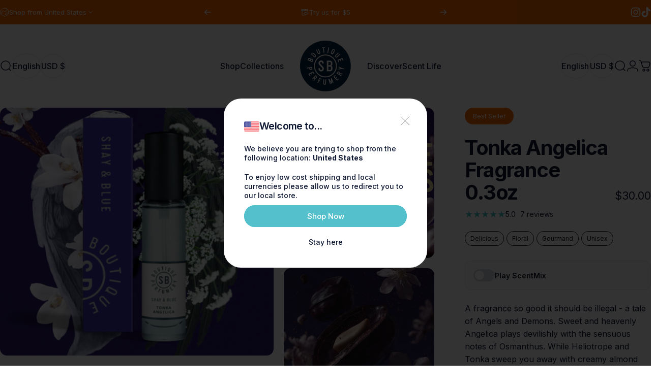

--- FILE ---
content_type: text/html; charset=utf-8
request_url: https://us.shayandblue.com/collections/shop-all-fragrance-spice/products/tonka-angelica-fragrance-10ml
body_size: 123659
content:
<!doctype html>

<!-- PL 20/06/25 -->


<!-- PL 20/06/25 -->

<html class="no-js" lang="en" dir="ltr">
<head>

               <script type='text/javascript'>var easylockdownLocationDisabled = true;</script> <script type='text/javascript' src='//us.shayandblue.com/apps/easylockdown/easylockdown-1.0.8.min.js' data-no-instant></script> <script type='text/javascript'>if( typeof InstantClick == 'object' ) easylockdown.clearData();</script> <style type="text/css">#easylockdown-password-form{padding:30px 0;text-align:center}#easylockdown-wrapper,.easylockdown-form-holder{display:inline-block}#easylockdown-password{vertical-align:top;margin-bottom:16px;padding:8px 15px;line-height:1.2em;outline:0;box-shadow:none}#easylockdown-password-error{display:none;color:#fb8077;text-align:left}#easylockdown-password-error.easylockdown-error{border:1px solid #fb8077}#easylockdown-password-form-button:not(.easylockdown-native-styles){vertical-align:top;display:inline-block!important;height:auto!important;padding:8px 15px;background:#777;border-radius:3px;color:#fff!important;line-height:1.2em;text-decoration:none!important}.easylockdown-instantclick-fix,.easylockdown-item-selector{position:absolute;z-index:-999;display:none;height:0;width:0;font-size:0;line-height:0}.easylockdown-collection-item[data-eld-loc-can],.easylockdown-item-selector+*,.easylockdown-item[data-eld-loc-can]{display:none}.easylockdown404-content-container{padding:50px;text-align:center}.easylockdown404-title-holder .easylockdown-title-404{display:block;margin:0 0 1rem;font-size:2rem;line-height:2.5rem}</style> 

















<script type='text/javascript'>
  if( typeof easylockdown == 'object' ) {
    easylockdown.localeRootUrl = '';
    easylockdown.routerByLocation(); 

    easylockdown.onReady(function(e){
      easylockdown.hideAllLinks();
    });
  }
</script>

<!-- Google Tag Manager -->
<script>(function(w,d,s,l,i){w[l]=w[l]||[];w[l].push({'gtm.start':
new Date().getTime(),event:'gtm.js'});var f=d.getElementsByTagName(s)[0],
j=d.createElement(s),dl=l!='dataLayer'?'&l='+l:'';j.async=true;j.src=
'https://www.googletagmanager.com/gtm.js?id='+i+dl;f.parentNode.insertBefore(j,f);
})(window,document,'script','dataLayer','GTM-P6K2WMNF');</script>
<!-- End Google Tag Manager -->



<!-- Start of Shoplift scripts -->
<!-- 2025-06-25T18:28:10.9696633Z -->
<style>.shoplift-hide { opacity: 0 !important; }</style>
<style id="sl-preview-bar-hide">#preview-bar-iframe, #PBarNextFrameWrapper { display: none !important; }</style>
<script type="text/javascript">(function(rootPath, template, themeRole, themeId, isThemePreview){ /* Generated on 2025-07-09T15:07:53.8697552Z */var U=Object.defineProperty;var B=(m,p,u)=>p in m?U(m,p,{enumerable:!0,configurable:!0,writable:!0,value:u}):m[p]=u;var c=(m,p,u)=>B(m,typeof p!="symbol"?p+"":p,u);(function(){"use strict";var m=" daum[ /]| deusu/| yadirectfetcher|(?:^|[^g])news(?!sapphire)|(?<! (?:channel/|google/))google(?!(app|/google| pixel))|(?<! cu)bots?(?:\\b|_)|(?<!(?: ya| yandex|^job|inapp;) ?)search|(?<!(?:lib))http|(?<![hg]m)score|@[a-z][\\w-]+\\.|\\(\\)|\\.com|\\b\\d{13}\\b|^<|^[\\w \\.\\-\\(?:\\):]+(?:/v?\\d+(?:\\.\\d+)?(?:\\.\\d{1,10})*?)?(?:,|$)|^[^ ]{50,}$|^\\d+\\b|^\\w+/[\\w\\(\\)]*$|^active|^ad muncher|^amaya|^avsdevicesdk/|^biglotron|^bot|^bw/|^clamav[ /]|^client/|^cobweb/|^custom|^ddg[_-]android|^discourse|^dispatch/\\d|^downcast/|^duckduckgo|^facebook|^getright/|^gozilla/|^hobbit|^hotzonu|^hwcdn/|^jeode/|^jetty/|^jigsaw|^microsoft bits|^movabletype|^mozilla/\\d\\.\\d \\(compatible;?\\)$|^mozilla/\\d\\.\\d \\w*$|^navermailapp|^netsurf|^offline|^owler|^postman|^python|^rank|^read|^reed|^rest|^rss|^snapchat|^space bison|^svn|^swcd |^taringa|^thumbor/|^track|^valid|^w3c|^webbandit/|^webcopier|^wget|^whatsapp|^wordpress|^xenu link sleuth|^yahoo|^yandex|^zdm/\\d|^zoom marketplace/|^{{.*}}$|admin|analyzer|archive|ask jeeves/teoma|bit\\.ly/|bluecoat drtr|browsex|burpcollaborator|capture|catch|check|chrome-lighthouse|chromeframe|classifier|clean|cloud|crawl|cypress/|dareboost|datanyze|dejaclick|detect|dmbrowser|download|evc-batch/|feed|firephp|gomezagent|headless|httrack|hubspot marketing grader|hydra|ibisbrowser|images|insight|inspect|iplabel|ips-agent|java(?!;)|library|mail\\.ru/|manager|measure|neustar wpm|node|nutch|offbyone|optimize|pageburst|pagespeed|parser|perl|phantomjs|pingdom|powermarks|preview|proxy|ptst[ /]\\d|reputation|resolver|retriever|rexx;|rigor|rss\\b|scan|scrape|server|sogou|sparkler/|speedcurve|spider|splash|statuscake|synapse|synthetic|tools|torrent|trace|transcoder|url|virtuoso|wappalyzer|watch|webglance|webkit2png|whatcms/|zgrab",p=/bot|spider|crawl|http|lighthouse/i,u;function P(){if(u instanceof RegExp)return u;try{u=new RegExp(m,"i")}catch{u=p}return u}function x(r){return!!r&&P().test(r)}class v{constructor(){c(this,"timestamp");this.timestamp=new Date}}class E extends v{constructor(e,s,i){super();c(this,"type");c(this,"testId");c(this,"hypothesisId");this.type=3,this.testId=e,this.hypothesisId=s,this.timestamp=i}}class H extends v{constructor(e){super();c(this,"type");c(this,"path");this.type=4,this.path=e}}class R extends v{constructor(e){super();c(this,"type");c(this,"cart");this.type=5,this.cart=e}}class S extends Error{constructor(){super();c(this,"isBot");this.isBot=!0}}function b(r=1e3){return new Promise(t=>setTimeout(t,r))}function V(r,t){let e=0;const s=(t==null?void 0:t.base)??1.3;let i=(t==null?void 0:t.initialDelay)??500,o=!1;async function n(){for(;!o;)await r(),e++,i*=Math.pow(s,e),t!=null&&t.noJitter||(i=i*.5+Math.round(i*.5*Math.random())),i=Math.min(i,(t==null?void 0:t.maxDelay)??2e3),await b(i)}return n(),()=>{o=!0}}function q(r,t,e){for(const s of t.selectors){const i=r.querySelectorAll(s.cssSelector);for(let o=0;o<i.length;o++)e(t.testId,t.hypothesisId)}k(r,t,(s,i,o,n,a)=>a(i,o),e)}function L(r,t,e){for(const s of t.selectors)T(r,t.testId,t.hypothesisId,s,e??(()=>{}));k(r,t,T,e??(()=>{}))}function _(r){return r.urlPatterns.reduce((t,e)=>{switch(e.operator){case"contains":return t+`.*${e}.*`;case"endsWith":return t+`.*${e}`;case"startsWith":return t+`${e}.*`}},"")}function k(r,t,e,s){new MutationObserver(()=>{for(const o of t.selectors)e(r,t.testId,t.hypothesisId,o,s)}).observe(r.documentElement,{childList:!0,subtree:!0})}function T(r,t,e,s,i){const o=r.querySelectorAll(s.cssSelector);for(let n=0;n<o.length;n++){let a=o.item(n);if(a instanceof HTMLElement&&a.dataset.shoplift!==""){a.dataset.shoplift="";for(const l of s.actions.sort(z))a=M(r,s.cssSelector,a,l)}}return o.length>0&&i?(i(t,e),!0):!1}function M(r,t,e,s){switch(s.type){case"innerHtml":e.innerHTML=s.value;break;case"attribute":F(e,s.scope,s.value);break;case"css":O(r,t,s.value);break;case"js":$(r,e,s);break;case"copy":return D(e);case"remove":N(e);break;case"move":G(e,parseInt(s.value));break}return e}function F(r,t,e){r.setAttribute(t,e)}function O(r,t,e){var i;const s=r.createElement("style");s.innerHTML=`${t} { ${e} }`,(i=r.getElementsByTagName("head")[0])==null||i.appendChild(s)}function $(r,t,e){Function("document","element",`use strict; ${e.value}`)(r,t)}function D(r){const t=r.cloneNode(!0);if(!r.parentNode)throw"Can't copy node outside of DOM";return r.parentNode.insertBefore(t,r.nextSibling),t}function N(r){r.remove()}function G(r,t){if(t===0)return;const e=Array.prototype.slice.call(r.parentElement.children).indexOf(r),s=Math.min(Math.max(e+t,0),r.parentElement.children.length-1);r.parentElement.children.item(s).insertAdjacentElement(t>0?"afterend":"beforebegin",r)}function z(r,t){return A(r)-A(t)}function A(r){return r.type==="copy"||r.type==="remove"?0:1}function g(r,t){return typeof t=="string"&&/\d{4}-\d{2}-\d{2}T\d{2}:\d{2}:\d{2}.\d+(?:Z|[+-]\d+)/.test(t)?new Date(t):t}function w(r,t){return t}class j{constructor(t,e,s,i,o,n,a,l,h,d,y){c(this,"temporarySessionKey","Shoplift_Session");c(this,"essentialSessionKey","Shoplift_Essential");c(this,"analyticsSessionKey","Shoplift_Analytics");c(this,"legacySessionKey");c(this,"cssHideClass");c(this,"testConfigs");c(this,"inactiveTestConfigs");c(this,"testsFilteredByAudience");c(this,"sendPageView");c(this,"shopliftDebug");c(this,"useGtag");c(this,"getCountryTimeout");c(this,"state");c(this,"shopifyAnalyticsId");c(this,"cookie",document.cookie);c(this,"isSyncing",!1);c(this,"isSyncingGA",!1);c(this,"fetch");c(this,"localStorageSet");c(this,"localStorageGet");c(this,"sessionStorageSet",window.sessionStorage.setItem.bind(window.sessionStorage));c(this,"sessionStorageGet",window.sessionStorage.getItem.bind(window.sessionStorage));c(this,"urlParams",new URLSearchParams(window.location.search));c(this,"device");c(this,"logHistory");this.shop=t,this.host=e,this.eventHost=s,this.disableReferrerOverride=l,this.logHistory=[],this.legacySessionKey=`SHOPLIFT_SESSION_${this.shop}`,this.cssHideClass=i?"shoplift-hide":"",this.testConfigs=d.map(f=>({...f,startAt:new Date(f.startAt),statusHistory:f.statusHistory.map(I=>({...I,createdAt:new Date(I.createdAt)}))})),this.inactiveTestConfigs=y,this.sendPageView=!!o,this.shopliftDebug=n===!0,this.useGtag=a===!0,this.fetch=window.fetch.bind(window),this.localStorageSet=window.localStorage.setItem.bind(window.localStorage),this.localStorageGet=window.localStorage.getItem.bind(window.localStorage);const C=this.getDeviceType();this.device=C!=="tablet"?C:"mobile",this.state=this.loadState(),this.shopifyAnalyticsId=this.getShopifyAnalyticsId(),this.testsFilteredByAudience=d.filter(f=>f.status=="active"),this.getCountryTimeout=h===1000?1e3:h,this.log("State Loaded",JSON.stringify(this.state))}async init(){var t;try{if(this.log("Shoplift script initializing"),window.Shopify&&window.Shopify.designMode){this.log("Skipping script for design mode");return}if(window.location.href.includes("slScreenshot=true")){this.log("Skipping script for screenshot");return}if(window.location.hostname.endsWith(".edgemesh.com")){this.log("Skipping script for preview");return}if(window.location.href.includes("isShopliftMerchant")){const s=this.urlParams.get("isShopliftMerchant")==="true";this.log("Setting merchant session to %s",s),this.state.temporary.isMerchant=s,this.persistTemporaryState()}if(this.state.temporary.isMerchant){this.log("Skipping script for merchant"),(t=document.querySelector("#sl-preview-bar-hide"))==null||t.remove();return}if(x(navigator.userAgent))return;if(navigator.userAgent.includes("Chrome/118")){this.log("Random: %o",[Math.random(),Math.random(),Math.random()]);const s=await this.makeRequest({url:`${this.eventHost}/api/v0/events/ip`,method:"get"}).then(i=>i==null?void 0:i.json());this.log(`IP: ${s}`),this.makeRequest({url:`${this.eventHost}/api/v0/logs`,method:"post",data:JSON.stringify(this.debugState(),w)}).catch()}if(this.shopifyAnalyticsId=this.getShopifyAnalyticsId(),this.monitorConsentChange(),this.checkForThemePreview())return;if(!this.disableReferrerOverride&&this.state.temporary.originalReferrer!=null){this.log(`Overriding referrer from '${document.referrer}' to '${this.state.temporary.originalReferrer}'`);const s=this.state.temporary.originalReferrer;delete this.state.temporary.originalReferrer,this.persistTemporaryState(),Object.defineProperty(document,"referrer",{get:()=>s,enumerable:!0,configurable:!0})}if(await this.refreshVisitor(this.shopifyAnalyticsId),await this.handleVisitorTest()){this.log("Redirecting for visitor test");return}this.setShoplift(),this.showPage(),await this.finalize(),console.log("SHOPLIFT SCRIPT INITIALIZED!")}catch(e){if(e instanceof S)return;throw e}finally{typeof window.shoplift!="object"&&this.setShopliftStub()}}async finalize(){const t=await this.getCartState();t!==null&&this.queueCartUpdate(t),this.pruneStateAndSave(),await this.syncAllEvents()}setShoplift(){this.log("Setting up public API");const e=this.urlParams.get("slVariant")==="true",s=e?null:this.urlParams.get("slVariant");window.shoplift={isHypothesisActive:async i=>{if(this.log("Script checking variant for hypothesis '%s'",i),e)return this.log("Forcing variant for hypothesis '%s'",i),!0;if(s!==null)return this.log("Forcing hypothesis '%s'",s),i===s;const o=this.testConfigs.find(a=>a.hypotheses.some(l=>l.id===i));if(!o)return this.log("No test found for hypothesis '%s'",i),!1;const n=this.state.essential.visitorTests.find(a=>a.testId===o.id);return n?(this.log("Active visitor test found",i),n.hypothesisId===i):(await this.manuallySplitVisitor(o),this.testConfigs.some(a=>a.hypotheses.some(l=>l.id===i&&this.state.essential.visitorTests.some(h=>h.hypothesisId===l.id))))},setAnalyticsConsent:async i=>{await this.onConsentChange(i,!0)},getVisitorData:()=>({visitor:this.state.analytics.visitor,visitorTests:this.state.essential.visitorTests.filter(i=>!i.isInvalid).map(i=>{const{shouldSendToGa:o,...n}=i;return n})})}}setShopliftStub(){this.log("Setting up stubbed public API");const e=this.urlParams.get("slVariant")==="true",s=e?null:this.urlParams.get("slVariant");window.shoplift={isHypothesisActive:i=>Promise.resolve(e||i===s),setAnalyticsConsent:()=>Promise.resolve(),getVisitorData:()=>({visitor:null,visitorTests:[]})}}async manuallySplitVisitor(t){this.log("Starting manual split for test '%s'",t.id),await this.handleVisitorTest([t]),this.saveState(),this.syncAllEvents()}async handleVisitorTest(t){await this.filterTestsByAudience(this.testConfigs,this.state.analytics.visitor??this.buildBaseVisitor(),this.state.essential.visitorTests);let e=t?t.filter(i=>this.testsFilteredByAudience.some(o=>o.id===i.id)):this.testsForUrl(this.testsFilteredByAudience);if(e.length>0){this.log("Existing visitor on test page");const i=this.getCurrentVisitorHypothesis(e);if(i){this.log("Found current visitor test");const l=this.considerRedirect(i);return l&&(this.log("Redirecting for current visitor test"),this.redirect(i)),l}this.log("No active test relation for test page");const o=this.testsForUrl(this.inactiveTestConfigs.filter(l=>this.testIsPaused(l)&&l.hypotheses.some(h=>this.state.essential.visitorTests.some(d=>d.hypothesisId===h.id)))).map(l=>l.id);if(o.length>0)return this.log("Visitor has paused tests for test page, skipping test assignment: %o",o),!1;if(this.hasThemeAndOtherTestTypes(this.testsFilteredByAudience)){this.log("Store has both theme and non-theme tests");const l=this.visitorActiveTestType();this.log("Current visitor test type is '%s'",l);let h;switch(l){case"templateOrUrlRedirect":this.log("Filtering to non-theme tests"),h=d=>d!=="theme";break;case"theme":this.log("Filtering to theme tests"),h=d=>d==="theme";break;case null:h=Math.random()>.5?(this.log("Filtering to theme tests"),d=>d==="theme"):(this.log("Filtering to non-theme tests"),d=>d!=="theme");break}e=e.filter(d=>d.hypotheses.some(y=>y.isControl&&h(y.type)))}if(e.length===0)return this.log("No tests found"),!1;const n=e[Math.floor(Math.random()*e.length)],a=this.pickHypothesis(n);if(a){this.log("Adding local visitor to test '%s', hypothesis '%s'",n.id,a.id),this.queueAddVisitorToTest(n.id,a);const l=this.considerRedirect(a);return l&&(this.log("Redirecting for new test"),this.redirect(a)),l}this.log("No hypothesis found")}return this.includeInDomTests(),!1}includeInDomTests(){const t=this.getDomTestsForCurrentUrl(),e=this.getVisitorDomHypothesis(t);for(const s of t){this.log("Evaluating dom test '%s'",s.id);const o=e.find(n=>s.hypotheses.some(a=>n.id===a.id))??this.pickHypothesis(s);if(!o){this.log("Failed to pick hypothesis for test");continue}if(o.isControl){this.log("Test has no dom actions to take, detect selector for test inclusion");const n=s.hypotheses.filter(a=>a.id!==o.id).flatMap(a=>{var l;return((l=a.domSelectors)==null?void 0:l.map(h=>({...h,testId:s.id})))??[]});n.length>0&&q(document,{testId:s.id,hypothesisId:o.id,selectors:n},a=>{this.queueAddVisitorToTest(a,o),this.syncAllEvents()});continue}if(!o.domSelectors||o.domSelectors.length===0){this.log("No selectors found, skipping hypothesis");continue}this.log("Watching for selectors"),L(document,{testId:s.id,hypothesisId:o.id,selectors:o.domSelectors},n=>{this.queueAddVisitorToTest(n,o),this.syncAllEvents()})}}considerRedirect(t){if(this.log("Considering redirect for hypothesis '%s'",t.id),t.isControl)return this.log("Skipping redirect for control"),!1;if(t.type==="basicScript"||t.type==="manualScript")return this.log("Skipping redirect for script test"),!1;const e=this.state.essential.visitorTests.find(n=>n.hypothesisId===t.id),s=new URL(window.location.toString()),o=new URLSearchParams(window.location.search).get("view");if(t.type==="theme"){if(!(t.themeId===themeId)){if(this.log("Theme id '%s' is not hypothesis theme ID '%s'",t.themeId,themeId),e&&e.themeId!==t.themeId&&(e.themeId===themeId||!this.isThemePreview()))this.log("On old theme, redirecting and updating local visitor"),e.themeId=t.themeId;else if(this.isThemePreview())return this.log("On non-test theme, skipping redirect"),!1;return this.log("Hiding page to redirect for theme test"),this.hidePage(),!0}return!1}else if(t.type!=="dom"&&t.affix!==template.suffix&&t.affix!==o||t.redirectPath&&!s.pathname.endsWith(t.redirectPath))return this.log("Hiding page to redirect for template test"),this.hidePage(),!0;return this.log("Not redirecting"),!1}redirect(t){if(this.log("Redirecting to hypothesis '%s'",t.id),t.isControl)return;const e=new URL(window.location.toString());if(e.searchParams.delete("view"),t.redirectPath){const s=RegExp("^(/w{2}-w{2})/").exec(e.pathname);if(s&&s.length>1){const i=s[1];e.pathname=`${i}${t.redirectPath}`}else e.pathname=t.redirectPath}else t.type==="theme"?(e.searchParams.set("_ab","0"),e.searchParams.set("_fd","0"),e.searchParams.set("_sc","1"),e.searchParams.set("preview_theme_id",t.themeId.toString())):t.type!=="urlRedirect"&&e.searchParams.set("view",t.affix);this.queueRedirect(e)}async refreshVisitor(t){if(t===null||!this.state.essential.isFirstLoad||!this.testConfigs.some(s=>s.visitorOption!=="all"))return;this.log("Refreshing visitor"),this.hidePage();const e=await this.getVisitor(t);e&&e.id&&this.updateLocalVisitor(e)}buildBaseVisitor(){return{shopifyAnalyticsId:this.shopifyAnalyticsId,device:this.device,country:null,...this.state.essential.initialState}}getInitialState(){const t=this.getUTMValue("utm_source")??"",e=this.getUTMValue("utm_medium")??"",s=this.getUTMValue("utm_campaign")??"",i=this.getUTMValue("utm_content")??"",o=window.document.referrer,n=this.device;return{createdAt:new Date,utmSource:t,utmMedium:e,utmCampaign:s,utmContent:i,referrer:o,device:n}}checkForThemePreview(){var t,e;return this.log("Checking for theme preview"),window.location.hostname.endsWith(".shopifypreview.com")?(this.log("on shopify preview domain"),this.clearThemeBar(!0,!1,this.state),(t=document.querySelector("#sl-preview-bar-hide"))==null||t.remove(),!1):this.isThemePreview()?this.state.essential.visitorTests.some(s=>s.isThemeTest&&this.getHypothesis(s.hypothesisId)&&s.themeId===themeId)?(this.log("On active theme test, removing theme bar"),this.clearThemeBar(!1,!0,this.state),!1):this.state.essential.visitorTests.some(s=>s.isThemeTest&&!this.getHypothesis(s.hypothesisId)&&s.themeId===themeId)?(this.log("Visitor is on an inactive theme test, redirecting to main theme"),this.redirectToMainTheme(),!0):this.state.essential.isFirstLoad?(this.log("No visitor found on theme preview, redirecting to main theme"),this.redirectToMainTheme(),!0):this.inactiveTestConfigs.some(s=>s.hypotheses.some(i=>i.themeId===themeId))?(this.log("Current theme is an inactive theme test, redirecting to main theme"),this.redirectToMainTheme(),!0):this.testConfigs.some(s=>s.hypotheses.some(i=>i.themeId===themeId))?(this.log("Falling back to clearing theme bar"),this.clearThemeBar(!1,!0,this.state),!1):(this.log("No tests on current theme, skipping script"),this.clearThemeBar(!0,!1,this.state),(e=document.querySelector("#sl-preview-bar-hide"))==null||e.remove(),!0):(this.log("Not on theme preview"),this.clearThemeBar(!0,!1,this.state),!1)}redirectToMainTheme(){this.hidePage();const t=new URL(window.location.toString());t.searchParams.set("preview_theme_id",""),this.queueRedirect(t)}testsForUrl(t){const e=new URL(window.location.href),s=this.typeFromTemplate();return t.filter(i=>i.hypotheses.some(o=>o.type!=="dom"&&(o.isControl&&o.type===s&&o.affix===template.suffix||o.type==="theme"||o.isControl&&o.type==="urlRedirect"&&o.redirectPath&&e.pathname.endsWith(o.redirectPath)||o.type==="basicScript"))&&(i.ignoreTestViewParameterEnforcement||!e.searchParams.has("view")||i.hypotheses.map(o=>o.affix).includes(e.searchParams.get("view")??"")))}domTestsForUrl(t){const e=new URL(window.location.href);return t.filter(s=>s.hypotheses.some(i=>i.type==="dom"&&i.domSelectors&&i.domSelectors.some(o=>new RegExp(_(o)).test(e.toString()))))}async filterTestsByAudience(t,e,s){const i=[];let o=e.country;!o&&t.some(n=>n.requiresCountry&&!s.some(a=>a.testId===n.id))&&(this.log("Hiding page to check geoip"),this.hidePage(),o=await this.makeJsonRequest({method:"get",url:`${this.eventHost}/api/v0/visitors/get-country`,signal:AbortSignal.timeout(this.getCountryTimeout)}).catch(n=>(this.log("Error getting country",n),null)));for(const n of t){this.log("Checking audience for test '%s'",n.id);const a=this.visitorCreatedDuringTestActive(n.statusHistory);(s.some(h=>h.testId===n.id&&(n.device==="all"||n.device===e.device&&n.device===this.device))||this.isTargetAudience(n,e,a,o))&&(this.log("Visitor is in audience for test '%s'",n.id),i.push(n))}this.testsFilteredByAudience=i}isTargetAudience(t,e,s,i){const o=this.getChannel(e);return(t.device==="all"||t.device===e.device&&t.device===this.device)&&(t.visitorOption==="all"||t.visitorOption==="new"&&s||t.visitorOption==="returning"&&!s)&&(t.targetAudiences.length===0||t.targetAudiences.reduce((n,a)=>n||a.reduce((l,h)=>l&&h(e,s,o,i),!0),!1))}visitorCreatedDuringTestActive(t){let e="";for(const s of t){if(this.state.analytics.visitor!==null&&this.state.analytics.visitor.createdAt<s.createdAt||this.state.essential.initialState.createdAt<s.createdAt)break;e=s.status}return e==="active"}getDomTestsForCurrentUrl(){return this.domTestsForUrl(this.testsFilteredByAudience)}getCurrentVisitorHypothesis(t){return t.flatMap(e=>e.hypotheses).find(e=>e.type!=="dom"&&this.state.essential.visitorTests.some(s=>s.hypothesisId===e.id))}getVisitorDomHypothesis(t){return t.flatMap(e=>e.hypotheses).filter(e=>e.type==="dom"&&this.state.essential.visitorTests.some(s=>s.hypothesisId===e.id))}getHypothesis(t){return this.testConfigs.filter(e=>e.hypotheses.some(s=>s.id===t)).map(e=>e.hypotheses.find(s=>s.id===t))[0]}hasThemeTest(t){return t.some(e=>e.hypotheses.some(s=>s.type==="theme"))}hasTestThatIsNotThemeTest(t){return t.some(e=>e.hypotheses.some(s=>s.type!=="theme"&&s.type!=="dom"))}hasThemeAndOtherTestTypes(t){return this.hasThemeTest(t)&&this.hasTestThatIsNotThemeTest(t)}testIsPaused(t){return t.status==="paused"||t.status==="incompatible"||t.status==="suspended"}visitorActiveTestType(){const t=this.state.essential.visitorTests.filter(e=>this.testConfigs.some(s=>s.hypotheses.some(i=>i.id==e.hypothesisId)));return t.length===0?null:t.some(e=>e.isThemeTest)?"theme":"templateOrUrlRedirect"}pickHypothesis(t){let e=Math.random();const s=t.hypotheses.reduce((o,n)=>o+n.visitorCount,0);return t.hypotheses.sort((o,n)=>o.isControl?n.isControl?0:-1:n.isControl?1:0).reduce((o,n)=>{if(o!==null)return o;const l=t.hypotheses.reduce((h,d)=>h&&d.visitorCount>20,!0)?n.visitorCount/s-n.trafficPercentage:0;return e<=n.trafficPercentage-l?n:(e-=n.trafficPercentage,null)},null)}typeFromTemplate(){switch(template.type){case"collection-list":return"collectionList";case"page":return"landing";case"article":case"blog":case"cart":case"collection":case"index":case"product":case"search":return template.type;default:return null}}queueRedirect(t){this.saveState(),this.disableReferrerOverride||(this.log(`Saving temporary referrer override '${document.referrer}'`),this.state.temporary.originalReferrer=document.referrer,this.persistTemporaryState()),window.setTimeout(()=>window.location.assign(t),0)}async syncAllEvents(){const t=async()=>{if(this.isSyncing){window.setTimeout(()=>void(async()=>await t())(),500);return}try{this.isSyncing=!0,await this.syncEvents(),this.syncGAEvents()}finally{this.isSyncing=!1}};await t()}async syncEvents(){var s,i;if(!this.state.essential.consentApproved||!this.shopifyAnalyticsId||this.state.analytics.queue.length===0)return;const t=this.state.analytics.queue.length,e=this.state.analytics.queue.splice(0,t);this.log("Syncing %s events",t);try{const o={shop:this.shop,visitorDetails:{shopifyAnalyticsId:this.shopifyAnalyticsId,device:((s=this.state.analytics.visitor)==null?void 0:s.device)??this.device,country:((i=this.state.analytics.visitor)==null?void 0:i.country)??null,...this.state.essential.initialState},events:this.state.essential.visitorTests.filter(a=>!a.isInvalid&&!a.isSaved).map(a=>new E(a.testId,a.hypothesisId,a.createdAt)).concat(e)};await this.sendEvents(o);const n=await this.getVisitor(this.shopifyAnalyticsId);n!==null&&this.updateLocalVisitor(n);for(const a of this.state.essential.visitorTests.filter(l=>!l.isInvalid&&!l.isSaved))a.isSaved=!0}catch{this.state.analytics.queue.splice(0,0,...e)}finally{this.saveState()}}syncGAEvents(){if(!this.useGtag){this.log("UseGtag is false — skipping GA Events");return}if(!this.state.essential.consentApproved){this.log("Consent not approved — skipping GA Events");return}if(this.isSyncingGA){this.log("Already syncing GA - skipping GA events");return}this.isSyncingGA=!0;const t=this.state.essential.visitorTests.filter(n=>n.shouldSendToGa);if(t.length===0){this.log("No GA Events to sync");return}this.log("Syncing %s GA Events",t.length);let e,s;const i=new Promise(n=>s=n),o=b(2500).then(()=>(e==null||e(),this.log("Timeout while waiting for gtag"),!1));Promise.race([i,o]).then(n=>Promise.allSettled(t.map(a=>this.sendGtagEvent(a,n)))).then(()=>{this.log("All gtag events sent")}).finally(()=>{this.isSyncingGA=!1}),typeof window.gtag=="function"?(this.log("gtag immediately available, sending now"),s==null||s(!0)):e=V(()=>{this.log("Checking for gtag again..."),typeof window.gtag=="function"&&(this.log("gtag is available"),e==null||e(),s==null||s(!0))},{initialDelay:100,maxDelay:500,base:1.1})}sendGtagEvent(t,e){return new Promise(s=>{this.log("Sending GA Event for test %s, hypothesis %s",t.testId,t.hypothesisId);const i=()=>{t.shouldSendToGa=!1,this.persistEssentialState(),s()},o={exp_variant_string:`SL-${t.testId}-${t.hypothesisId}`};this.shopliftDebug&&Object.assign(o,{debug_mode:!0}),e?(this.log("GTAG available, sending event for hypothesis %s",t.hypothesisId),gtag("event","experience_impression",{...o,event_callback:()=>{this.log("GA acknowledged event for hypothesis %s",t.hypothesisId),i()}})):(this.log("GTAG not available, pushing event with hypothesis %s to dataLayer",t.hypothesisId),window.dataLayer=window.dataLayer||[],window.dataLayer.push({event:"experience_impression",...o}),i())})}updateLocalVisitor(t){let e;({visitorTests:e,...this.state.analytics.visitor}=t);for(const s of this.state.essential.visitorTests.filter(i=>!e.some(o=>o.testId===i.testId)))s.isSaved=!0,s.isInvalid=!0;for(const s of e)this.state.essential.visitorTests.some(o=>o.testId===s.testId)||this.state.essential.visitorTests.push(s);this.state.analytics.visitor.storedAt=new Date}async getVisitor(t){try{return await this.makeJsonRequest({method:"get",url:`${this.eventHost}/api/v0/visitors/by-key/${this.shop}/${t}`})}catch{return null}}async sendEvents(t){await this.makeRequest({method:"post",url:`${this.eventHost}/api/v0/events`,data:JSON.stringify(t)})}async getRemoteVisitor(t){return await this.makeJsonRequest({method:"get",url:`${this.eventHost}/api/v0/visitors/${t}`})}async updateShopifyAnalyticsId(t,e){return await this.makeJsonRequest({method:"put",url:`${this.eventHost}/api/v0/visitors/${t}`,data:JSON.stringify({shop:this.shop,shopifyAnalyticsId:e})})}getUTMValue(t){const s=decodeURIComponent(window.location.search.substring(1)).split("&");for(let i=0;i<s.length;i++){const o=s[i].split("=");if(o[0]===t)return o[1]||null}return null}hidePage(){this.log("Hiding page"),this.cssHideClass&&!window.document.documentElement.classList.contains(this.cssHideClass)&&(window.document.documentElement.classList.add(this.cssHideClass),setTimeout(this.removeAsyncHide(this.cssHideClass),2e3))}showPage(){this.cssHideClass&&this.removeAsyncHide(this.cssHideClass)()}getDeviceType(){function t(){let s=!1;return function(i){(/(android|bb\d+|meego).+mobile|avantgo|bada\/|blackberry|blazer|compal|elaine|fennec|hiptop|iemobile|ip(hone|od)|iris|kindle|lge |maemo|midp|mmp|mobile.+firefox|netfront|opera m(ob|in)i|palm( os)?|phone|p(ixi|re)\/|plucker|pocket|psp|series(4|6)0|symbian|treo|up\.(browser|link)|vodafone|wap|windows ce|xda|xiino/i.test(i)||/1207|6310|6590|3gso|4thp|50[1-6]i|770s|802s|a wa|abac|ac(er|oo|s\-)|ai(ko|rn)|al(av|ca|co)|amoi|an(ex|ny|yw)|aptu|ar(ch|go)|as(te|us)|attw|au(di|\-m|r |s )|avan|be(ck|ll|nq)|bi(lb|rd)|bl(ac|az)|br(e|v)w|bumb|bw\-(n|u)|c55\/|capi|ccwa|cdm\-|cell|chtm|cldc|cmd\-|co(mp|nd)|craw|da(it|ll|ng)|dbte|dc\-s|devi|dica|dmob|do(c|p)o|ds(12|\-d)|el(49|ai)|em(l2|ul)|er(ic|k0)|esl8|ez([4-7]0|os|wa|ze)|fetc|fly(\-|_)|g1 u|g560|gene|gf\-5|g\-mo|go(\.w|od)|gr(ad|un)|haie|hcit|hd\-(m|p|t)|hei\-|hi(pt|ta)|hp( i|ip)|hs\-c|ht(c(\-| |_|a|g|p|s|t)|tp)|hu(aw|tc)|i\-(20|go|ma)|i230|iac( |\-|\/)|ibro|idea|ig01|ikom|im1k|inno|ipaq|iris|ja(t|v)a|jbro|jemu|jigs|kddi|keji|kgt( |\/)|klon|kpt |kwc\-|kyo(c|k)|le(no|xi)|lg( g|\/(k|l|u)|50|54|\-[a-w])|libw|lynx|m1\-w|m3ga|m50\/|ma(te|ui|xo)|mc(01|21|ca)|m\-cr|me(rc|ri)|mi(o8|oa|ts)|mmef|mo(01|02|bi|de|do|t(\-| |o|v)|zz)|mt(50|p1|v )|mwbp|mywa|n10[0-2]|n20[2-3]|n30(0|2)|n50(0|2|5)|n7(0(0|1)|10)|ne((c|m)\-|on|tf|wf|wg|wt)|nok(6|i)|nzph|o2im|op(ti|wv)|oran|owg1|p800|pan(a|d|t)|pdxg|pg(13|\-([1-8]|c))|phil|pire|pl(ay|uc)|pn\-2|po(ck|rt|se)|prox|psio|pt\-g|qa\-a|qc(07|12|21|32|60|\-[2-7]|i\-)|qtek|r380|r600|raks|rim9|ro(ve|zo)|s55\/|sa(ge|ma|mm|ms|ny|va)|sc(01|h\-|oo|p\-)|sdk\/|se(c(\-|0|1)|47|mc|nd|ri)|sgh\-|shar|sie(\-|m)|sk\-0|sl(45|id)|sm(al|ar|b3|it|t5)|so(ft|ny)|sp(01|h\-|v\-|v )|sy(01|mb)|t2(18|50)|t6(00|10|18)|ta(gt|lk)|tcl\-|tdg\-|tel(i|m)|tim\-|t\-mo|to(pl|sh)|ts(70|m\-|m3|m5)|tx\-9|up(\.b|g1|si)|utst|v400|v750|veri|vi(rg|te)|vk(40|5[0-3]|\-v)|vm40|voda|vulc|vx(52|53|60|61|70|80|81|83|85|98)|w3c(\-| )|webc|whit|wi(g |nc|nw)|wmlb|wonu|x700|yas\-|your|zeto|zte\-/i.test(i.substr(0,4)))&&(s=!0)}(navigator.userAgent||navigator.vendor),s}function e(){let s=!1;return function(i){(/android|ipad|playbook|silk/i.test(i)||/1207|6310|6590|3gso|4thp|50[1-6]i|770s|802s|a wa|abac|ac(er|oo|s\-)|ai(ko|rn)|al(av|ca|co)|amoi|an(ex|ny|yw)|aptu|ar(ch|go)|as(te|us)|attw|au(di|\-m|r |s )|avan|be(ck|ll|nq)|bi(lb|rd)|bl(ac|az)|br(e|v)w|bumb|bw\-(n|u)|c55\/|capi|ccwa|cdm\-|cell|chtm|cldc|cmd\-|co(mp|nd)|craw|da(it|ll|ng)|dbte|dc\-s|devi|dica|dmob|do(c|p)o|ds(12|\-d)|el(49|ai)|em(l2|ul)|er(ic|k0)|esl8|ez([4-7]0|os|wa|ze)|fetc|fly(\-|_)|g1 u|g560|gene|gf\-5|g\-mo|go(\.w|od)|gr(ad|un)|haie|hcit|hd\-(m|p|t)|hei\-|hi(pt|ta)|hp( i|ip)|hs\-c|ht(c(\-| |_|a|g|p|s|t)|tp)|hu(aw|tc)|i\-(20|go|ma)|i230|iac( |\-|\/)|ibro|idea|ig01|ikom|im1k|inno|ipaq|iris|ja(t|v)a|jbro|jemu|jigs|kddi|keji|kgt( |\/)|klon|kpt |kwc\-|kyo(c|k)|le(no|xi)|lg( g|\/(k|l|u)|50|54|\-[a-w])|libw|lynx|m1\-w|m3ga|m50\/|ma(te|ui|xo)|mc(01|21|ca)|m\-cr|me(rc|ri)|mi(o8|oa|ts)|mmef|mo(01|02|bi|de|do|t(\-| |o|v)|zz)|mt(50|p1|v )|mwbp|mywa|n10[0-2]|n20[2-3]|n30(0|2)|n50(0|2|5)|n7(0(0|1)|10)|ne((c|m)\-|on|tf|wf|wg|wt)|nok(6|i)|nzph|o2im|op(ti|wv)|oran|owg1|p800|pan(a|d|t)|pdxg|pg(13|\-([1-8]|c))|phil|pire|pl(ay|uc)|pn\-2|po(ck|rt|se)|prox|psio|pt\-g|qa\-a|qc(07|12|21|32|60|\-[2-7]|i\-)|qtek|r380|r600|raks|rim9|ro(ve|zo)|s55\/|sa(ge|ma|mm|ms|ny|va)|sc(01|h\-|oo|p\-)|sdk\/|se(c(\-|0|1)|47|mc|nd|ri)|sgh\-|shar|sie(\-|m)|sk\-0|sl(45|id)|sm(al|ar|b3|it|t5)|so(ft|ny)|sp(01|h\-|v\-|v )|sy(01|mb)|t2(18|50)|t6(00|10|18)|ta(gt|lk)|tcl\-|tdg\-|tel(i|m)|tim\-|t\-mo|to(pl|sh)|ts(70|m\-|m3|m5)|tx\-9|up(\.b|g1|si)|utst|v400|v750|veri|vi(rg|te)|vk(40|5[0-3]|\-v)|vm40|voda|vulc|vx(52|53|60|61|70|80|81|83|85|98)|w3c(\-| )|webc|whit|wi(g |nc|nw)|wmlb|wonu|x700|yas\-|your|zeto|zte\-/i.test(i.substr(0,4)))&&(s=!0)}(navigator.userAgent||navigator.vendor),s}return t()?"mobile":e()?"tablet":"desktop"}removeAsyncHide(t){return()=>{t&&window.document.documentElement.classList.remove(t)}}async getCartState(){try{let t=await this.makeJsonRequest({method:"get",url:`${window.location.origin}/cart.js`});return t===null||(t.note===null&&(t=await this.makeJsonRequest({method:"post",url:`${window.location.origin}/cart/update.js`,data:JSON.stringify({note:""})})),t==null)?null:{token:t.token,total_price:t.total_price,total_discount:t.total_discount,currency:t.currency,items_subtotal_price:t.items_subtotal_price,items:t.items.map(e=>({quantity:e.quantity,variant_id:e.variant_id,key:e.key,price:e.price,final_line_price:e.final_line_price,sku:e.sku,product_id:e.product_id}))}}catch(t){return this.log("Error sending cart info",t),null}}async makeJsonRequest(t){const e=await this.makeRequest(t);return e===null?null:JSON.parse(await e.text(),g)}async makeRequest(t){const{url:e,method:s,headers:i,data:o,signal:n}=t,a=new Headers;if(i)for(const h in i)a.append(h,i[h]);(!i||!i.Accept)&&a.append("Accept","application/json"),(!i||!i["Content-Type"])&&a.append("Content-Type","application/json"),(this.eventHost.includes("ngrok.io")||this.eventHost.includes("ngrok-free.app"))&&a.append("ngrok-skip-browser-warning","1234");const l=await this.fetch(e,{method:s,headers:a,body:o,signal:n});if(!l.ok){if(l.status===204)return null;if(l.status===422){const h=await l.json();if(typeof h<"u"&&h.isBot)throw new S}throw new Error(`Error sending shoplift request ${l.status}`)}return l}queueAddVisitorToTest(t,e){this.state.essential.visitorTests.some(s=>s.testId===t)||this.state.essential.visitorTests.push({createdAt:new Date,testId:t,hypothesisId:e.id,isThemeTest:e.type==="theme",themeId:e.themeId,isSaved:!1,isInvalid:!1,shouldSendToGa:!0})}queueCartUpdate(t){this.queueEvent(new R(t))}queuePageView(t){this.queueEvent(new H(t))}queueEvent(t){!this.state.essential.consentApproved&&this.state.essential.hasConsentInteraction||this.state.analytics.queue.length>10||this.state.analytics.queue.push(t)}legacyGetLocalStorageVisitor(){const t=this.localStorageGet(this.legacySessionKey);if(t)try{return JSON.parse(t,g)}catch{}return null}pruneStateAndSave(){this.state.essential.visitorTests=this.state.essential.visitorTests.filter(t=>this.testConfigs.some(e=>e.id==t.testId)||this.inactiveTestConfigs.filter(e=>this.testIsPaused(e)).some(e=>e.id===t.testId)),this.saveState()}saveState(){this.persistEssentialState(),this.persistAnalyticsState()}loadState(){const t=this.loadAnalyticsState(),e={analytics:t,essential:this.loadEssentialState(t),temporary:this.loadTemporaryState()},s=this.legacyGetLocalStorageVisitor(),i=this.legacyGetCookieVisitor(),o=[s,i].filter(n=>n!==null).sort((n,a)=>+a.storedAt-+n.storedAt)[0];return e.analytics.visitor===null&&o&&({visitorTests:e.essential.visitorTests,...e.analytics.visitor}=o,e.essential.isFirstLoad=!1,e.essential.initialState={createdAt:o.createdAt,referrer:o.referrer,utmCampaign:o.utmCampaign,utmContent:o.utmContent,utmMedium:o.utmMedium,utmSource:o.utmSource,device:o.device},this.deleteCookie("SHOPLIFT"),this.deleteLocalStorage(this.legacySessionKey)),!e.essential.consentApproved&&e.essential.hasConsentInteraction&&this.deleteLocalStorage(this.analyticsSessionKey),e}loadEssentialState(t){var a;const e=this.loadLocalStorage(this.essentialSessionKey),s=this.loadCookie(this.essentialSessionKey),i=this.getInitialState();(a=t.visitor)!=null&&a.device&&(i.device=t.visitor.device);const o={timestamp:new Date,consentApproved:!1,hasConsentInteraction:!1,debugMode:!1,initialState:i,visitorTests:[],isFirstLoad:!0},n=[e,s].filter(l=>l!==null).sort((l,h)=>+h.timestamp-+l.timestamp)[0]??o;return n.initialState||(t.visitor!==null?n.initialState=t.visitor:(n.initialState=i,n.initialState.createdAt=n.timestamp)),n}loadAnalyticsState(){const t=this.loadLocalStorage(this.analyticsSessionKey),e=this.loadCookie(this.analyticsSessionKey),s={timestamp:new Date,visitor:null,queue:[]},i=[t,e].filter(o=>o!==null).sort((o,n)=>+n.timestamp-+o.timestamp)[0]??s;return i.queue.length===0&&t&&t.queue.length>1&&(i.queue=t.queue),i}loadTemporaryState(){const t=this.sessionStorageGet(this.temporarySessionKey),e=t?JSON.parse(t,g):null,s=this.loadCookie(this.temporarySessionKey);return e??s??{isMerchant:!1,timestamp:new Date}}persistEssentialState(){this.log("Persisting essential state"),this.state.essential.isFirstLoad=!1,this.state.essential.timestamp=new Date,this.persistLocalStorageState(this.essentialSessionKey,this.state.essential),this.persistCookieState(this.essentialSessionKey,this.state.essential)}persistAnalyticsState(){this.log("Persisting analytics state"),this.state.essential.consentApproved&&(this.state.analytics.timestamp=new Date,this.persistLocalStorageState(this.analyticsSessionKey,this.state.analytics),this.persistCookieState(this.analyticsSessionKey,{...this.state.analytics,queue:[]}))}persistTemporaryState(){this.log("Setting temporary session state"),this.state.temporary.timestamp=new Date,this.sessionStorageSet(this.temporarySessionKey,JSON.stringify(this.state.temporary)),this.persistCookieState(this.temporarySessionKey,this.state.temporary,!0)}loadLocalStorage(t){const e=this.localStorageGet(t);if(e===null)return null;try{return JSON.parse(e,g)}catch{return null}}loadCookie(t){const e=this.getCookie(t);if(e===null)return null;try{return JSON.parse(e,g)}catch{return null}}persistLocalStorageState(t,e){this.localStorageSet(t,JSON.stringify(e))}persistCookieState(t,e,s=!1){const i=JSON.stringify(e),o=s?"":`expires=${new Date(new Date().getTime()+864e5*365).toUTCString()};`;document.cookie=`${t}=${i};domain=.${window.location.hostname};path=/;SameSite=Strict;${o}`}deleteCookie(t){const e=new Date(0).toUTCString();document.cookie=`${t}=;domain=.${window.location.hostname};path=/;expires=${e};`}deleteLocalStorage(t){window.localStorage.removeItem(t)}getChannel(t){var s;return((s=[{"name":"cross-network","test":(v) => new RegExp(".*cross-network.*", "i").test(v.utmCampaign)},{"name":"direct","test":(v) => v.utmSource === "" && v.utmMedium === ""},{"name":"paid-shopping","test":(v) => (new RegExp("^(?:Google|IGShopping|aax-us-east\.amazon-adsystem\.com|aax\.amazon-adsystem\.com|alibaba|alibaba\.com|amazon|amazon\.co\.uk|amazon\.com|apps\.shopify\.com|checkout\.shopify\.com|checkout\.stripe\.com|cr\.shopping\.naver\.com|cr2\.shopping\.naver\.com|ebay|ebay\.co\.uk|ebay\.com|ebay\.com\.au|ebay\.de|etsy|etsy\.com|m\.alibaba\.com|m\.shopping\.naver\.com|mercadolibre|mercadolibre\.com|mercadolibre\.com\.ar|mercadolibre\.com\.mx|message\.alibaba\.com|msearch\.shopping\.naver\.com|nl\.shopping\.net|no\.shopping\.net|offer\.alibaba\.com|one\.walmart\.com|order\.shopping\.yahoo\.co\.jp|partners\.shopify\.com|s3\.amazonaws\.com|se\.shopping\.net|shop\.app|shopify|shopify\.com|shopping\.naver\.com|shopping\.yahoo\.co\.jp|shopping\.yahoo\.com|shopzilla|shopzilla\.com|simplycodes\.com|store\.shopping\.yahoo\.co\.jp|stripe|stripe\.com|uk\.shopping\.net|walmart|walmart\.com)$", "i").test(v.utmSource) || new RegExp("^(.*(([^a-df-z]|^)shop|shopping).*)$", "i").test(v.utmCampaign)) && new RegExp("^(.*cp.*|ppc|retargeting|paid.*)$", "i").test(v.utmMedium)},{"name":"paid-search","test":(v) => new RegExp("^(?:360\.cn|alice|aol|ar\.search\.yahoo\.com|ask|at\.search\.yahoo\.com|au\.search\.yahoo\.com|auone|avg|babylon|baidu|biglobe|biglobe\.co\.jp|biglobe\.ne\.jp|bing|br\.search\.yahoo\.com|ca\.search\.yahoo\.com|centrum\.cz|ch\.search\.yahoo\.com|cl\.search\.yahoo\.com|cn\.bing\.com|cnn|co\.search\.yahoo\.com|comcast|conduit|daum|daum\.net|de\.search\.yahoo\.com|dk\.search\.yahoo\.com|dogpile|dogpile\.com|duckduckgo|ecosia\.org|email\.seznam\.cz|eniro|es\.search\.yahoo\.com|espanol\.search\.yahoo\.com|exalead\.com|excite\.com|fi\.search\.yahoo\.com|firmy\.cz|fr\.search\.yahoo\.com|globo|go\.mail\.ru|google|google-play|hk\.search\.yahoo\.com|id\.search\.yahoo\.com|in\.search\.yahoo\.com|incredimail|it\.search\.yahoo\.com|kvasir|lens\.google\.com|lite\.qwant\.com|lycos|m\.baidu\.com|m\.naver\.com|m\.search\.naver\.com|m\.sogou\.com|mail\.rambler\.ru|mail\.yandex\.ru|malaysia\.search\.yahoo\.com|msn|msn\.com|mx\.search\.yahoo\.com|najdi|naver|naver\.com|news\.google\.com|nl\.search\.yahoo\.com|no\.search\.yahoo\.com|ntp\.msn\.com|nz\.search\.yahoo\.com|onet|onet\.pl|pe\.search\.yahoo\.com|ph\.search\.yahoo\.com|pl\.search\.yahoo\.com|play\.google\.com|qwant|qwant\.com|rakuten|rakuten\.co\.jp|rambler|rambler\.ru|se\.search\.yahoo\.com|search-results|search\.aol\.co\.uk|search\.aol\.com|search\.google\.com|search\.smt\.docomo\.ne\.jp|search\.ukr\.net|secureurl\.ukr\.net|seznam|seznam\.cz|sg\.search\.yahoo\.com|so\.com|sogou|sogou\.com|sp-web\.search\.auone\.jp|startsiden|startsiden\.no|suche\.aol\.de|terra|th\.search\.yahoo\.com|tr\.search\.yahoo\.com|tut\.by|tw\.search\.yahoo\.com|uk\.search\.yahoo\.com|ukr|us\.search\.yahoo\.com|virgilio|vn\.search\.yahoo\.com|wap\.sogou\.com|webmaster\.yandex\.ru|websearch\.rakuten\.co\.jp|yahoo|yahoo\.co\.jp|yahoo\.com|yandex|yandex\.by|yandex\.com|yandex\.com\.tr|yandex\.fr|yandex\.kz|yandex\.ru|yandex\.ua|yandex\.uz|zen\.yandex\.ru)$", "i").test(v.utmSource) && new RegExp("^(.*cp.*|ppc|retargeting|paid.*)$", "i").test(v.utmMedium)},{"name":"paid-social","test":(v) => new RegExp("^(?:43things|43things\.com|51\.com|5ch\.net|Hatena|ImageShack|academia\.edu|activerain|activerain\.com|activeworlds|activeworlds\.com|addthis|addthis\.com|airg\.ca|allnurses\.com|allrecipes\.com|alumniclass|alumniclass\.com|ameba\.jp|ameblo\.jp|americantowns|americantowns\.com|amp\.reddit\.com|ancestry\.com|anobii|anobii\.com|answerbag|answerbag\.com|answers\.yahoo\.com|aolanswers|aolanswers\.com|apps\.facebook\.com|ar\.pinterest\.com|artstation\.com|askubuntu|askubuntu\.com|asmallworld\.com|athlinks|athlinks\.com|away\.vk\.com|awe\.sm|b\.hatena\.ne\.jp|baby-gaga|baby-gaga\.com|babyblog\.ru|badoo|badoo\.com|bebo|bebo\.com|beforeitsnews|beforeitsnews\.com|bharatstudent|bharatstudent\.com|biip\.no|biswap\.org|bit\.ly|blackcareernetwork\.com|blackplanet|blackplanet\.com|blip\.fm|blog\.com|blog\.feedspot\.com|blog\.goo\.ne\.jp|blog\.naver\.com|blog\.yahoo\.co\.jp|blogg\.no|bloggang\.com|blogger|blogger\.com|blogher|blogher\.com|bloglines|bloglines\.com|blogs\.com|blogsome|blogsome\.com|blogspot|blogspot\.com|blogster|blogster\.com|blurtit|blurtit\.com|bookmarks\.yahoo\.co\.jp|bookmarks\.yahoo\.com|br\.pinterest\.com|brightkite|brightkite\.com|brizzly|brizzly\.com|business\.facebook\.com|buzzfeed|buzzfeed\.com|buzznet|buzznet\.com|cafe\.naver\.com|cafemom|cafemom\.com|camospace|camospace\.com|canalblog\.com|care\.com|care2|care2\.com|caringbridge\.org|catster|catster\.com|cbnt\.io|cellufun|cellufun\.com|centerblog\.net|chat\.zalo\.me|chegg\.com|chicagonow|chicagonow\.com|chiebukuro\.yahoo\.co\.jp|classmates|classmates\.com|classquest|classquest\.com|co\.pinterest\.com|cocolog-nifty|cocolog-nifty\.com|copainsdavant\.linternaute\.com|couchsurfing\.org|cozycot|cozycot\.com|cross\.tv|crunchyroll|crunchyroll\.com|cyworld|cyworld\.com|cz\.pinterest\.com|d\.hatena\.ne\.jp|dailystrength\.org|deluxe\.com|deviantart|deviantart\.com|dianping|dianping\.com|digg|digg\.com|diigo|diigo\.com|discover\.hubpages\.com|disqus|disqus\.com|dogster|dogster\.com|dol2day|dol2day\.com|doostang|doostang\.com|dopplr|dopplr\.com|douban|douban\.com|draft\.blogger\.com|draugiem\.lv|drugs-forum|drugs-forum\.com|dzone|dzone\.com|edublogs\.org|elftown|elftown\.com|epicurious\.com|everforo\.com|exblog\.jp|extole|extole\.com|facebook|facebook\.com|faceparty|faceparty\.com|fandom\.com|fanpop|fanpop\.com|fark|fark\.com|fb|fb\.me|fc2|fc2\.com|feedspot|feministing|feministing\.com|filmaffinity|filmaffinity\.com|flickr|flickr\.com|flipboard|flipboard\.com|folkdirect|folkdirect\.com|foodservice|foodservice\.com|forums\.androidcentral\.com|forums\.crackberry\.com|forums\.imore\.com|forums\.nexopia\.com|forums\.webosnation\.com|forums\.wpcentral\.com|fotki|fotki\.com|fotolog|fotolog\.com|foursquare|foursquare\.com|free\.facebook\.com|friendfeed|friendfeed\.com|fruehstueckstreff\.org|fubar|fubar\.com|gaiaonline|gaiaonline\.com|gamerdna|gamerdna\.com|gather\.com|geni\.com|getpocket\.com|glassboard|glassboard\.com|glassdoor|glassdoor\.com|godtube|godtube\.com|goldenline\.pl|goldstar|goldstar\.com|goo\.gl|gooblog|goodreads|goodreads\.com|google\+|googlegroups\.com|googleplus|govloop|govloop\.com|gowalla|gowalla\.com|gree\.jp|groups\.google\.com|gulli\.com|gutefrage\.net|habbo|habbo\.com|hi5|hi5\.com|hootsuite|hootsuite\.com|houzz|houzz\.com|hoverspot|hoverspot\.com|hr\.com|hu\.pinterest\.com|hubculture|hubculture\.com|hubpages\.com|hyves\.net|hyves\.nl|ibibo|ibibo\.com|id\.pinterest\.com|identi\.ca|ig|imageshack\.com|imageshack\.us|imvu|imvu\.com|in\.pinterest\.com|insanejournal|insanejournal\.com|instagram|instagram\.com|instapaper|instapaper\.com|internations\.org|interpals\.net|intherooms|intherooms\.com|irc-galleria\.net|is\.gd|italki|italki\.com|jammerdirect|jammerdirect\.com|jappy\.com|jappy\.de|kaboodle\.com|kakao|kakao\.com|kakaocorp\.com|kaneva|kaneva\.com|kin\.naver\.com|l\.facebook\.com|l\.instagram\.com|l\.messenger\.com|last\.fm|librarything|librarything\.com|lifestream\.aol\.com|line|line\.me|linkedin|linkedin\.com|listal|listal\.com|listography|listography\.com|livedoor\.com|livedoorblog|livejournal|livejournal\.com|lm\.facebook\.com|lnkd\.in|m\.blog\.naver\.com|m\.cafe\.naver\.com|m\.facebook\.com|m\.kin\.naver\.com|m\.vk\.com|m\.yelp\.com|mbga\.jp|medium\.com|meetin\.org|meetup|meetup\.com|meinvz\.net|meneame\.net|menuism\.com|messages\.google\.com|messages\.yahoo\.co\.jp|messenger|messenger\.com|mix\.com|mixi\.jp|mobile\.facebook\.com|mocospace|mocospace\.com|mouthshut|mouthshut\.com|movabletype|movabletype\.com|mubi|mubi\.com|my\.opera\.com|myanimelist\.net|myheritage|myheritage\.com|mylife|mylife\.com|mymodernmet|mymodernmet\.com|myspace|myspace\.com|netvibes|netvibes\.com|news\.ycombinator\.com|newsshowcase|nexopia|ngopost\.org|niconico|nicovideo\.jp|nightlifelink|nightlifelink\.com|ning|ning\.com|nl\.pinterest\.com|odnoklassniki\.ru|odnoklassniki\.ua|okwave\.jp|old\.reddit\.com|oneworldgroup\.org|onstartups|onstartups\.com|opendiary|opendiary\.com|oshiete\.goo\.ne\.jp|out\.reddit\.com|over-blog\.com|overblog\.com|paper\.li|partyflock\.nl|photobucket|photobucket\.com|pinboard|pinboard\.in|pingsta|pingsta\.com|pinterest|pinterest\.at|pinterest\.ca|pinterest\.ch|pinterest\.cl|pinterest\.co\.kr|pinterest\.co\.uk|pinterest\.com|pinterest\.com\.au|pinterest\.com\.mx|pinterest\.de|pinterest\.es|pinterest\.fr|pinterest\.it|pinterest\.jp|pinterest\.nz|pinterest\.ph|pinterest\.pt|pinterest\.ru|pinterest\.se|pixiv\.net|pl\.pinterest\.com|playahead\.se|plurk|plurk\.com|plus\.google\.com|plus\.url\.google\.com|pocket\.co|posterous|posterous\.com|pro\.homeadvisor\.com|pulse\.yahoo\.com|qapacity|qapacity\.com|quechup|quechup\.com|quora|quora\.com|qzone\.qq\.com|ravelry|ravelry\.com|reddit|reddit\.com|redux|redux\.com|renren|renren\.com|researchgate\.net|reunion|reunion\.com|reverbnation|reverbnation\.com|rtl\.de|ryze|ryze\.com|salespider|salespider\.com|scoop\.it|screenrant|screenrant\.com|scribd|scribd\.com|scvngr|scvngr\.com|secondlife|secondlife\.com|serverfault|serverfault\.com|shareit|sharethis|sharethis\.com|shvoong\.com|sites\.google\.com|skype|skyrock|skyrock\.com|slashdot\.org|slideshare\.net|smartnews\.com|snapchat|snapchat\.com|social|sociallife\.com\.br|socialvibe|socialvibe\.com|spaces\.live\.com|spoke|spoke\.com|spruz|spruz\.com|ssense\.com|stackapps|stackapps\.com|stackexchange|stackexchange\.com|stackoverflow|stackoverflow\.com|stardoll\.com|stickam|stickam\.com|studivz\.net|suomi24\.fi|superuser|superuser\.com|sweeva|sweeva\.com|t\.co|t\.me|tagged|tagged\.com|taggedmail|taggedmail\.com|talkbiznow|talkbiznow\.com|taringa\.net|techmeme|techmeme\.com|tencent|tencent\.com|tiktok|tiktok\.com|tinyurl|tinyurl\.com|toolbox|toolbox\.com|touch\.facebook\.com|tr\.pinterest\.com|travellerspoint|travellerspoint\.com|tripadvisor|tripadvisor\.com|trombi|trombi\.com|trustpilot|tudou|tudou\.com|tuenti|tuenti\.com|tumblr|tumblr\.com|tweetdeck|tweetdeck\.com|twitter|twitter\.com|twoo\.com|typepad|typepad\.com|unblog\.fr|urbanspoon\.com|ushareit\.com|ushi\.cn|vampirefreaks|vampirefreaks\.com|vampirerave|vampirerave\.com|vg\.no|video\.ibm\.com|vk\.com|vkontakte\.ru|wakoopa|wakoopa\.com|wattpad|wattpad\.com|web\.facebook\.com|web\.skype\.com|webshots|webshots\.com|wechat|wechat\.com|weebly|weebly\.com|weibo|weibo\.com|wer-weiss-was\.de|weread|weread\.com|whatsapp|whatsapp\.com|wiki\.answers\.com|wikihow\.com|wikitravel\.org|woot\.com|wordpress|wordpress\.com|wordpress\.org|xanga|xanga\.com|xing|xing\.com|yahoo-mbga\.jp|yammer|yammer\.com|yelp|yelp\.co\.uk|yelp\.com|youroom\.in|za\.pinterest\.com|zalo|zoo\.gr|zooppa|zooppa\.com)$", "i").test(v.utmSource) && new RegExp("^(.*cp.*|ppc|retargeting|paid.*)$", "i").test(v.utmMedium)},{"name":"paid-video","test":(v) => new RegExp("^(?:blog\.twitch\.tv|crackle|crackle\.com|curiositystream|curiositystream\.com|d\.tube|dailymotion|dailymotion\.com|dashboard\.twitch\.tv|disneyplus|disneyplus\.com|fast\.wistia\.net|help\.hulu\.com|help\.netflix\.com|hulu|hulu\.com|id\.twitch\.tv|iq\.com|iqiyi|iqiyi\.com|jobs\.netflix\.com|justin\.tv|m\.twitch\.tv|m\.youtube\.com|music\.youtube\.com|netflix|netflix\.com|player\.twitch\.tv|player\.vimeo\.com|ted|ted\.com|twitch|twitch\.tv|utreon|utreon\.com|veoh|veoh\.com|viadeo\.journaldunet\.com|vimeo|vimeo\.com|wistia|wistia\.com|youku|youku\.com|youtube|youtube\.com)$", "i").test(v.utmSource) && new RegExp("^(.*cp.*|ppc|retargeting|paid.*)$", "i").test(v.utmMedium)},{"name":"display","test":(v) => new RegExp("^(?:display|banner|expandable|interstitial|cpm)$", "i").test(v.utmMedium)},{"name":"paid-other","test":(v) => new RegExp("^(.*cp.*|ppc|retargeting|paid.*)$", "i").test(v.utmMedium)},{"name":"organic-shopping","test":(v) => new RegExp("^(?:360\.cn|alice|aol|ar\.search\.yahoo\.com|ask|at\.search\.yahoo\.com|au\.search\.yahoo\.com|auone|avg|babylon|baidu|biglobe|biglobe\.co\.jp|biglobe\.ne\.jp|bing|br\.search\.yahoo\.com|ca\.search\.yahoo\.com|centrum\.cz|ch\.search\.yahoo\.com|cl\.search\.yahoo\.com|cn\.bing\.com|cnn|co\.search\.yahoo\.com|comcast|conduit|daum|daum\.net|de\.search\.yahoo\.com|dk\.search\.yahoo\.com|dogpile|dogpile\.com|duckduckgo|ecosia\.org|email\.seznam\.cz|eniro|es\.search\.yahoo\.com|espanol\.search\.yahoo\.com|exalead\.com|excite\.com|fi\.search\.yahoo\.com|firmy\.cz|fr\.search\.yahoo\.com|globo|go\.mail\.ru|google|google-play|hk\.search\.yahoo\.com|id\.search\.yahoo\.com|in\.search\.yahoo\.com|incredimail|it\.search\.yahoo\.com|kvasir|lens\.google\.com|lite\.qwant\.com|lycos|m\.baidu\.com|m\.naver\.com|m\.search\.naver\.com|m\.sogou\.com|mail\.rambler\.ru|mail\.yandex\.ru|malaysia\.search\.yahoo\.com|msn|msn\.com|mx\.search\.yahoo\.com|najdi|naver|naver\.com|news\.google\.com|nl\.search\.yahoo\.com|no\.search\.yahoo\.com|ntp\.msn\.com|nz\.search\.yahoo\.com|onet|onet\.pl|pe\.search\.yahoo\.com|ph\.search\.yahoo\.com|pl\.search\.yahoo\.com|play\.google\.com|qwant|qwant\.com|rakuten|rakuten\.co\.jp|rambler|rambler\.ru|se\.search\.yahoo\.com|search-results|search\.aol\.co\.uk|search\.aol\.com|search\.google\.com|search\.smt\.docomo\.ne\.jp|search\.ukr\.net|secureurl\.ukr\.net|seznam|seznam\.cz|sg\.search\.yahoo\.com|so\.com|sogou|sogou\.com|sp-web\.search\.auone\.jp|startsiden|startsiden\.no|suche\.aol\.de|terra|th\.search\.yahoo\.com|tr\.search\.yahoo\.com|tut\.by|tw\.search\.yahoo\.com|uk\.search\.yahoo\.com|ukr|us\.search\.yahoo\.com|virgilio|vn\.search\.yahoo\.com|wap\.sogou\.com|webmaster\.yandex\.ru|websearch\.rakuten\.co\.jp|yahoo|yahoo\.co\.jp|yahoo\.com|yandex|yandex\.by|yandex\.com|yandex\.com\.tr|yandex\.fr|yandex\.kz|yandex\.ru|yandex\.ua|yandex\.uz|zen\.yandex\.ru)$", "i").test(v.utmSource) || new RegExp("^(.*(([^a-df-z]|^)shop|shopping).*)$", "i").test(v.utmCampaign)},{"name":"organic-social","test":(v) => new RegExp("^(?:43things|43things\.com|51\.com|5ch\.net|Hatena|ImageShack|academia\.edu|activerain|activerain\.com|activeworlds|activeworlds\.com|addthis|addthis\.com|airg\.ca|allnurses\.com|allrecipes\.com|alumniclass|alumniclass\.com|ameba\.jp|ameblo\.jp|americantowns|americantowns\.com|amp\.reddit\.com|ancestry\.com|anobii|anobii\.com|answerbag|answerbag\.com|answers\.yahoo\.com|aolanswers|aolanswers\.com|apps\.facebook\.com|ar\.pinterest\.com|artstation\.com|askubuntu|askubuntu\.com|asmallworld\.com|athlinks|athlinks\.com|away\.vk\.com|awe\.sm|b\.hatena\.ne\.jp|baby-gaga|baby-gaga\.com|babyblog\.ru|badoo|badoo\.com|bebo|bebo\.com|beforeitsnews|beforeitsnews\.com|bharatstudent|bharatstudent\.com|biip\.no|biswap\.org|bit\.ly|blackcareernetwork\.com|blackplanet|blackplanet\.com|blip\.fm|blog\.com|blog\.feedspot\.com|blog\.goo\.ne\.jp|blog\.naver\.com|blog\.yahoo\.co\.jp|blogg\.no|bloggang\.com|blogger|blogger\.com|blogher|blogher\.com|bloglines|bloglines\.com|blogs\.com|blogsome|blogsome\.com|blogspot|blogspot\.com|blogster|blogster\.com|blurtit|blurtit\.com|bookmarks\.yahoo\.co\.jp|bookmarks\.yahoo\.com|br\.pinterest\.com|brightkite|brightkite\.com|brizzly|brizzly\.com|business\.facebook\.com|buzzfeed|buzzfeed\.com|buzznet|buzznet\.com|cafe\.naver\.com|cafemom|cafemom\.com|camospace|camospace\.com|canalblog\.com|care\.com|care2|care2\.com|caringbridge\.org|catster|catster\.com|cbnt\.io|cellufun|cellufun\.com|centerblog\.net|chat\.zalo\.me|chegg\.com|chicagonow|chicagonow\.com|chiebukuro\.yahoo\.co\.jp|classmates|classmates\.com|classquest|classquest\.com|co\.pinterest\.com|cocolog-nifty|cocolog-nifty\.com|copainsdavant\.linternaute\.com|couchsurfing\.org|cozycot|cozycot\.com|cross\.tv|crunchyroll|crunchyroll\.com|cyworld|cyworld\.com|cz\.pinterest\.com|d\.hatena\.ne\.jp|dailystrength\.org|deluxe\.com|deviantart|deviantart\.com|dianping|dianping\.com|digg|digg\.com|diigo|diigo\.com|discover\.hubpages\.com|disqus|disqus\.com|dogster|dogster\.com|dol2day|dol2day\.com|doostang|doostang\.com|dopplr|dopplr\.com|douban|douban\.com|draft\.blogger\.com|draugiem\.lv|drugs-forum|drugs-forum\.com|dzone|dzone\.com|edublogs\.org|elftown|elftown\.com|epicurious\.com|everforo\.com|exblog\.jp|extole|extole\.com|facebook|facebook\.com|faceparty|faceparty\.com|fandom\.com|fanpop|fanpop\.com|fark|fark\.com|fb|fb\.me|fc2|fc2\.com|feedspot|feministing|feministing\.com|filmaffinity|filmaffinity\.com|flickr|flickr\.com|flipboard|flipboard\.com|folkdirect|folkdirect\.com|foodservice|foodservice\.com|forums\.androidcentral\.com|forums\.crackberry\.com|forums\.imore\.com|forums\.nexopia\.com|forums\.webosnation\.com|forums\.wpcentral\.com|fotki|fotki\.com|fotolog|fotolog\.com|foursquare|foursquare\.com|free\.facebook\.com|friendfeed|friendfeed\.com|fruehstueckstreff\.org|fubar|fubar\.com|gaiaonline|gaiaonline\.com|gamerdna|gamerdna\.com|gather\.com|geni\.com|getpocket\.com|glassboard|glassboard\.com|glassdoor|glassdoor\.com|godtube|godtube\.com|goldenline\.pl|goldstar|goldstar\.com|goo\.gl|gooblog|goodreads|goodreads\.com|google\+|googlegroups\.com|googleplus|govloop|govloop\.com|gowalla|gowalla\.com|gree\.jp|groups\.google\.com|gulli\.com|gutefrage\.net|habbo|habbo\.com|hi5|hi5\.com|hootsuite|hootsuite\.com|houzz|houzz\.com|hoverspot|hoverspot\.com|hr\.com|hu\.pinterest\.com|hubculture|hubculture\.com|hubpages\.com|hyves\.net|hyves\.nl|ibibo|ibibo\.com|id\.pinterest\.com|identi\.ca|ig|imageshack\.com|imageshack\.us|imvu|imvu\.com|in\.pinterest\.com|insanejournal|insanejournal\.com|instagram|instagram\.com|instapaper|instapaper\.com|internations\.org|interpals\.net|intherooms|intherooms\.com|irc-galleria\.net|is\.gd|italki|italki\.com|jammerdirect|jammerdirect\.com|jappy\.com|jappy\.de|kaboodle\.com|kakao|kakao\.com|kakaocorp\.com|kaneva|kaneva\.com|kin\.naver\.com|l\.facebook\.com|l\.instagram\.com|l\.messenger\.com|last\.fm|librarything|librarything\.com|lifestream\.aol\.com|line|line\.me|linkedin|linkedin\.com|listal|listal\.com|listography|listography\.com|livedoor\.com|livedoorblog|livejournal|livejournal\.com|lm\.facebook\.com|lnkd\.in|m\.blog\.naver\.com|m\.cafe\.naver\.com|m\.facebook\.com|m\.kin\.naver\.com|m\.vk\.com|m\.yelp\.com|mbga\.jp|medium\.com|meetin\.org|meetup|meetup\.com|meinvz\.net|meneame\.net|menuism\.com|messages\.google\.com|messages\.yahoo\.co\.jp|messenger|messenger\.com|mix\.com|mixi\.jp|mobile\.facebook\.com|mocospace|mocospace\.com|mouthshut|mouthshut\.com|movabletype|movabletype\.com|mubi|mubi\.com|my\.opera\.com|myanimelist\.net|myheritage|myheritage\.com|mylife|mylife\.com|mymodernmet|mymodernmet\.com|myspace|myspace\.com|netvibes|netvibes\.com|news\.ycombinator\.com|newsshowcase|nexopia|ngopost\.org|niconico|nicovideo\.jp|nightlifelink|nightlifelink\.com|ning|ning\.com|nl\.pinterest\.com|odnoklassniki\.ru|odnoklassniki\.ua|okwave\.jp|old\.reddit\.com|oneworldgroup\.org|onstartups|onstartups\.com|opendiary|opendiary\.com|oshiete\.goo\.ne\.jp|out\.reddit\.com|over-blog\.com|overblog\.com|paper\.li|partyflock\.nl|photobucket|photobucket\.com|pinboard|pinboard\.in|pingsta|pingsta\.com|pinterest|pinterest\.at|pinterest\.ca|pinterest\.ch|pinterest\.cl|pinterest\.co\.kr|pinterest\.co\.uk|pinterest\.com|pinterest\.com\.au|pinterest\.com\.mx|pinterest\.de|pinterest\.es|pinterest\.fr|pinterest\.it|pinterest\.jp|pinterest\.nz|pinterest\.ph|pinterest\.pt|pinterest\.ru|pinterest\.se|pixiv\.net|pl\.pinterest\.com|playahead\.se|plurk|plurk\.com|plus\.google\.com|plus\.url\.google\.com|pocket\.co|posterous|posterous\.com|pro\.homeadvisor\.com|pulse\.yahoo\.com|qapacity|qapacity\.com|quechup|quechup\.com|quora|quora\.com|qzone\.qq\.com|ravelry|ravelry\.com|reddit|reddit\.com|redux|redux\.com|renren|renren\.com|researchgate\.net|reunion|reunion\.com|reverbnation|reverbnation\.com|rtl\.de|ryze|ryze\.com|salespider|salespider\.com|scoop\.it|screenrant|screenrant\.com|scribd|scribd\.com|scvngr|scvngr\.com|secondlife|secondlife\.com|serverfault|serverfault\.com|shareit|sharethis|sharethis\.com|shvoong\.com|sites\.google\.com|skype|skyrock|skyrock\.com|slashdot\.org|slideshare\.net|smartnews\.com|snapchat|snapchat\.com|social|sociallife\.com\.br|socialvibe|socialvibe\.com|spaces\.live\.com|spoke|spoke\.com|spruz|spruz\.com|ssense\.com|stackapps|stackapps\.com|stackexchange|stackexchange\.com|stackoverflow|stackoverflow\.com|stardoll\.com|stickam|stickam\.com|studivz\.net|suomi24\.fi|superuser|superuser\.com|sweeva|sweeva\.com|t\.co|t\.me|tagged|tagged\.com|taggedmail|taggedmail\.com|talkbiznow|talkbiznow\.com|taringa\.net|techmeme|techmeme\.com|tencent|tencent\.com|tiktok|tiktok\.com|tinyurl|tinyurl\.com|toolbox|toolbox\.com|touch\.facebook\.com|tr\.pinterest\.com|travellerspoint|travellerspoint\.com|tripadvisor|tripadvisor\.com|trombi|trombi\.com|trustpilot|tudou|tudou\.com|tuenti|tuenti\.com|tumblr|tumblr\.com|tweetdeck|tweetdeck\.com|twitter|twitter\.com|twoo\.com|typepad|typepad\.com|unblog\.fr|urbanspoon\.com|ushareit\.com|ushi\.cn|vampirefreaks|vampirefreaks\.com|vampirerave|vampirerave\.com|vg\.no|video\.ibm\.com|vk\.com|vkontakte\.ru|wakoopa|wakoopa\.com|wattpad|wattpad\.com|web\.facebook\.com|web\.skype\.com|webshots|webshots\.com|wechat|wechat\.com|weebly|weebly\.com|weibo|weibo\.com|wer-weiss-was\.de|weread|weread\.com|whatsapp|whatsapp\.com|wiki\.answers\.com|wikihow\.com|wikitravel\.org|woot\.com|wordpress|wordpress\.com|wordpress\.org|xanga|xanga\.com|xing|xing\.com|yahoo-mbga\.jp|yammer|yammer\.com|yelp|yelp\.co\.uk|yelp\.com|youroom\.in|za\.pinterest\.com|zalo|zoo\.gr|zooppa|zooppa\.com)$", "i").test(v.utmSource) || new RegExp("^(?:social|social-network|social-media|sm|social network|social media)$", "i").test(v.utmMedium)},{"name":"organic-video","test":(v) => new RegExp("^(?:blog\.twitch\.tv|crackle|crackle\.com|curiositystream|curiositystream\.com|d\.tube|dailymotion|dailymotion\.com|dashboard\.twitch\.tv|disneyplus|disneyplus\.com|fast\.wistia\.net|help\.hulu\.com|help\.netflix\.com|hulu|hulu\.com|id\.twitch\.tv|iq\.com|iqiyi|iqiyi\.com|jobs\.netflix\.com|justin\.tv|m\.twitch\.tv|m\.youtube\.com|music\.youtube\.com|netflix|netflix\.com|player\.twitch\.tv|player\.vimeo\.com|ted|ted\.com|twitch|twitch\.tv|utreon|utreon\.com|veoh|veoh\.com|viadeo\.journaldunet\.com|vimeo|vimeo\.com|wistia|wistia\.com|youku|youku\.com|youtube|youtube\.com)$", "i").test(v.utmSource) || new RegExp("^(.*video.*)$", "i").test(v.utmMedium)},{"name":"organic-search","test":(v) => new RegExp("^(?:360\.cn|alice|aol|ar\.search\.yahoo\.com|ask|at\.search\.yahoo\.com|au\.search\.yahoo\.com|auone|avg|babylon|baidu|biglobe|biglobe\.co\.jp|biglobe\.ne\.jp|bing|br\.search\.yahoo\.com|ca\.search\.yahoo\.com|centrum\.cz|ch\.search\.yahoo\.com|cl\.search\.yahoo\.com|cn\.bing\.com|cnn|co\.search\.yahoo\.com|comcast|conduit|daum|daum\.net|de\.search\.yahoo\.com|dk\.search\.yahoo\.com|dogpile|dogpile\.com|duckduckgo|ecosia\.org|email\.seznam\.cz|eniro|es\.search\.yahoo\.com|espanol\.search\.yahoo\.com|exalead\.com|excite\.com|fi\.search\.yahoo\.com|firmy\.cz|fr\.search\.yahoo\.com|globo|go\.mail\.ru|google|google-play|hk\.search\.yahoo\.com|id\.search\.yahoo\.com|in\.search\.yahoo\.com|incredimail|it\.search\.yahoo\.com|kvasir|lens\.google\.com|lite\.qwant\.com|lycos|m\.baidu\.com|m\.naver\.com|m\.search\.naver\.com|m\.sogou\.com|mail\.rambler\.ru|mail\.yandex\.ru|malaysia\.search\.yahoo\.com|msn|msn\.com|mx\.search\.yahoo\.com|najdi|naver|naver\.com|news\.google\.com|nl\.search\.yahoo\.com|no\.search\.yahoo\.com|ntp\.msn\.com|nz\.search\.yahoo\.com|onet|onet\.pl|pe\.search\.yahoo\.com|ph\.search\.yahoo\.com|pl\.search\.yahoo\.com|play\.google\.com|qwant|qwant\.com|rakuten|rakuten\.co\.jp|rambler|rambler\.ru|se\.search\.yahoo\.com|search-results|search\.aol\.co\.uk|search\.aol\.com|search\.google\.com|search\.smt\.docomo\.ne\.jp|search\.ukr\.net|secureurl\.ukr\.net|seznam|seznam\.cz|sg\.search\.yahoo\.com|so\.com|sogou|sogou\.com|sp-web\.search\.auone\.jp|startsiden|startsiden\.no|suche\.aol\.de|terra|th\.search\.yahoo\.com|tr\.search\.yahoo\.com|tut\.by|tw\.search\.yahoo\.com|uk\.search\.yahoo\.com|ukr|us\.search\.yahoo\.com|virgilio|vn\.search\.yahoo\.com|wap\.sogou\.com|webmaster\.yandex\.ru|websearch\.rakuten\.co\.jp|yahoo|yahoo\.co\.jp|yahoo\.com|yandex|yandex\.by|yandex\.com|yandex\.com\.tr|yandex\.fr|yandex\.kz|yandex\.ru|yandex\.ua|yandex\.uz|zen\.yandex\.ru)$", "i").test(v.utmSource) || v.utmMedium.toLowerCase() === "organic"},{"name":"referral","test":(v) => new RegExp("^(?:referral|app|link)$", "i").test(v.utmMedium)},{"name":"email","test":(v) => new RegExp("^(?:email|e-mail|e_mail|e mail)$", "i").test(v.utmMedium) || new RegExp("^(?:email|e-mail|e_mail|e mail)$", "i").test(v.utmSource)},{"name":"affiliate","test":(v) => v.utmMedium.toLowerCase() === "affiliate"},{"name":"audio","test":(v) => v.utmMedium.toLowerCase() === "audio"},{"name":"sms","test":(v) => v.utmSource.toLowerCase() === "sms" || v.utmMedium.toLowerCase() === "sms"},{"name":"mobile-push-notification","test":(v) => v.utmSource.toLowerCase() === "firebase" || new RegExp("(?:.*mobile.*|.*notification.*|push$)", "i").test(v.utmMedium)}].find(i=>i.test(t)))==null?void 0:s.name)??"other"}getShopifyAnalyticsId(){return this.getCookie("_shopify_y")}legacyGetCookieVisitor(){const t=this.getCookie("SHOPLIFT");return t===null?null:JSON.parse(t,g)}getCookie(t){const e=this.cookie.split("; ").filter(s=>s.split("=").at(0)===t).at(0);return e===void 0?null:e.split("=").slice(1).join("=")}monitorConsentChange(){document.addEventListener("visitorConsentCollected",t=>void(async()=>await this.onConsentChange(t.detail.analyticsAllowed,!0))()),document.readyState==="loading"?document.addEventListener("DOMContentLoaded",()=>this.loadShopifyConsentApiWithRetry()):this.loadShopifyConsentApiWithRetry()}loadShopifyConsentApiWithRetry(){let t=0;const e=()=>{this.loadShopifyConsentApi()||t++<10&&window.setTimeout(e,100)};e()}loadShopifyConsentApi(){if(window.Shopify){this.log("Loading Shopify features");const t=async()=>{if(!window.Shopify){this.log("Shopify object missing... suddenly?");return}if(window.Shopify.customerPrivacy===void 0){this.log("Shopify CustomerPrivacy api still missing, trying again in 1000ms"),e=window.setTimeout(()=>void(async()=>await t())(),1e3);return}const s=window.Shopify.customerPrivacy.getTrackingConsent();await this.onConsentChange(window.Shopify.customerPrivacy.analyticsProcessingAllowed(),s==="yes")};let e=window.setTimeout(()=>void(async()=>await t())(),5e3);return window.Shopify.loadFeatures([{name:"consent-tracking-api",version:"0.1"}],s=>{(async()=>{if(window.clearTimeout(e),s){this.log("Error loading consent tracking",s);return}await t()})()}),!0}return!1}async onConsentChange(t,e){try{if(this.log("Consent change detected"),this.state.essential.consentApproved=t,this.state.essential.hasConsentInteraction=e,!this.state.essential.consentApproved){this.state.essential.hasConsentInteraction&&(this.state.analytics.queue.length=0),this.saveState();return}this.cookie=document.cookie,this.shopifyAnalyticsId=this.getShopifyAnalyticsId();for(const s of this.state.analytics.queue.filter(i=>i.type===1||i.type===2)){const i=s;i.shopifyAnalyticsId=this.shopifyAnalyticsId}this.saveState(),await this.syncAllEvents()}catch(s){this.log("Error syncing on consent change",s)}}isThemePreview(){return isThemePreview||themeRole!=="main"}clearThemeBar(t,e,s){const i=structuredClone(s);this.log("Looking for theme bar"),this.waitForElement(null,"body").then(o=>this.waitForElement(o,"#preview-bar-iframe, #PBarNextFrameWrapper").then(n=>(this.log("Found theme bar"),e&&(this.log("Removing theme bar"),n.remove()),t?this.makeRequest({url:`${this.eventHost}/api/v0/logs`,method:"post",data:JSON.stringify({...this.debugState(),stateAtEvaluation:i},w)}):Promise.resolve(null)))).catch(o=>console.error(o))}waitForElement(t,e){return new Promise(s=>{const i=document.querySelector(e);if(i){s(i);return}const o=new MutationObserver(n=>{const a=document.querySelector(e);if(a){o.disconnect(),s(a);return}});o.observe(t??document.documentElement,{childList:!0})})}setDebug(t){this.state.essential.debugMode=t,this.saveState()}log(t,...e){this.logHistory.push([`[SL] ${t}`,...e.map(s=>JSON.stringify(s))].join(" ")),!(!this.state.essential.debugMode&&!this.shopliftDebug)&&console.debug(`[SL] ${t}`,...e)}debugState(){return{state:this.state,storage:{essential:this.loadLocalStorage(this.essentialSessionKey),analytics:this.loadLocalStorage(this.analyticsSessionKey)},params:{shop:this.shop,host:this.host,eventHost:this.eventHost,cssHideClass:this.cssHideClass,testConfigs:this.testConfigs,inactiveTestConfigs:this.inactiveTestConfigs,sendPageView:this.sendPageView,isShopifyMerchantCookie:this.getCookie("is_shopify_merchant"),themeId,url:window.location.href,isThemePreview,themeRole},logHistory:this.logHistory}}debug(){const t=this.debugState();console.log(JSON.stringify(t,w,2))}}(async function(){window.shopliftInstance||(window.shopliftInstance=new j("shay-blue-usd.myshopify.com","https://app.shoplift.ai","https://events.shoplift.ai",false,false,false,false,false,1000,[],[]),await window.shopliftInstance.init())})()})(); })("/", { suffix: "product-scentlist", type: "product" }, "main", 147587956934, false)</script>
<!-- End of Shoplift scripts -->

  <script src="//us.shayandblue.com/cdn/shop/files/pandectes-rules.js?v=15429142143068507482"></script>
  <meta charset="utf-8">
  <meta http-equiv="X-UA-Compatible" content="IE=edge,chrome=1">
  <meta name="viewport" content="width=device-width,initial-scale=1">
  <meta name="theme-color" content="#53c0cc">
  <link rel="canonical" href="https://us.shayandblue.com/products/tonka-angelica-fragrance-10ml">
  <link rel="preconnect" href="https://cdn.shopify.com" crossorigin>
  <link rel="preconnect" href="https://fonts.shopifycdn.com" crossorigin>
  
  <link rel="dns-prefetch" href="https://ajax.googleapis.com">
  <link rel="dns-prefetch" href="https://maps.googleapis.com">
  <link rel="dns-prefetch" href="https://maps.gstatic.com">
  <script src="https://ajax.googleapis.com/ajax/libs/jquery/3.7.1/jquery.min.js"></script>
  <link rel="stylesheet" href="https://cdnjs.cloudflare.com/ajax/libs/slick-carousel/1.8.1/slick.min.css">
  <link rel="stylesheet" href="https://cdnjs.cloudflare.com/ajax/libs/slick-carousel/1.8.1/slick-theme.min.css">
  
<link rel="shortcut icon" href="//us.shayandblue.com/cdn/shop/files/SB_BP_Roundel-3035c_5d20691c-99cd-42ad-939b-ecb98de8127f.png?crop=center&height=32&v=1676456832&width=32" type="image/png" /><title>Tonka Angelica 0.3oz | Clean All Gender Fragrance | Shay &amp; Blue &ndash; Shay &amp; Blue USA</title><meta name="description" content="Clean All Gender Fragrance. Powdery tonka bean and herbaceous angelica feel warm, woody, and whisper-light. Vegan. Cruelty-Free. Responsibly Sourced."><meta property="og:site_name" content="Shay &amp; Blue USA">
<meta property="og:url" content="https://us.shayandblue.com/products/tonka-angelica-fragrance-10ml">
<meta property="og:title" content="Tonka Angelica Fragrance 0.3oz">
<meta property="og:type" content="product">
<meta property="og:description" content="Clean All Gender Fragrance. Powdery tonka bean and herbaceous angelica feel warm, woody, and whisper-light. Vegan. Cruelty-Free. Responsibly Sourced."><meta property="og:image" content="http://us.shayandblue.com/cdn/shop/products/TonkaAngelica-Bottle10-Hero.png?v=1752238512">
  <meta property="og:image:secure_url" content="https://us.shayandblue.com/cdn/shop/products/TonkaAngelica-Bottle10-Hero.png?v=1752238512">
  <meta property="og:image:width" content="1200">
  <meta property="og:image:height" content="1200"><meta name="twitter:site" content="@">
<meta name="twitter:card" content="summary_large_image">
<meta name="twitter:title" content="Tonka Angelica Fragrance 0.3oz">
<meta name="twitter:description" content="Clean All Gender Fragrance. Powdery tonka bean and herbaceous angelica feel warm, woody, and whisper-light. Vegan. Cruelty-Free. Responsibly Sourced.">
<style>@font-face {
  font-family: Inter;
  font-weight: 400;
  font-style: normal;
  font-display: swap;
  src: url("//us.shayandblue.com/cdn/fonts/inter/inter_n4.b2a3f24c19b4de56e8871f609e73ca7f6d2e2bb9.woff2") format("woff2"),
       url("//us.shayandblue.com/cdn/fonts/inter/inter_n4.af8052d517e0c9ffac7b814872cecc27ae1fa132.woff") format("woff");
}
@font-face {
  font-family: Inter;
  font-weight: 500;
  font-style: normal;
  font-display: swap;
  src: url("//us.shayandblue.com/cdn/fonts/inter/inter_n5.d7101d5e168594dd06f56f290dd759fba5431d97.woff2") format("woff2"),
       url("//us.shayandblue.com/cdn/fonts/inter/inter_n5.5332a76bbd27da00474c136abb1ca3cbbf259068.woff") format("woff");
}
@font-face {
  font-family: Inter;
  font-weight: 700;
  font-style: normal;
  font-display: swap;
  src: url("//us.shayandblue.com/cdn/fonts/inter/inter_n7.02711e6b374660cfc7915d1afc1c204e633421e4.woff2") format("woff2"),
       url("//us.shayandblue.com/cdn/fonts/inter/inter_n7.6dab87426f6b8813070abd79972ceaf2f8d3b012.woff") format("woff");
}
@font-face {
  font-family: Inter;
  font-weight: 400;
  font-style: italic;
  font-display: swap;
  src: url("//us.shayandblue.com/cdn/fonts/inter/inter_i4.feae1981dda792ab80d117249d9c7e0f1017e5b3.woff2") format("woff2"),
       url("//us.shayandblue.com/cdn/fonts/inter/inter_i4.62773b7113d5e5f02c71486623cf828884c85c6e.woff") format("woff");
}
@font-face {
  font-family: Inter;
  font-weight: 700;
  font-style: italic;
  font-display: swap;
  src: url("//us.shayandblue.com/cdn/fonts/inter/inter_i7.b377bcd4cc0f160622a22d638ae7e2cd9b86ea4c.woff2") format("woff2"),
       url("//us.shayandblue.com/cdn/fonts/inter/inter_i7.7c69a6a34e3bb44fcf6f975857e13b9a9b25beb4.woff") format("woff");
}
:root {
    /*! General */
    --color-base-text: 14 23 50;
    --color-base-highlight: 83 192 204;
    --color-base-background: 255 255 255;
    --color-base-button: 83 192 204;
    --color-base-button-gradient: #53c0cc;
    --color-base-button-text: 255 255 255;
    --color-keyboard-focus: 83 192 204;
    --color-shadow: 252 106 1;
    --color-price: 14 23 50;
    --color-sale-price: 252 106 1;
    --color-sale-tag: 252 106 1;
    --color-sale-tag-text: 255 255 255;
    --color-rating: 83 192 204;
    --color-placeholder: 250 250 250;
    --color-success-text: 77 124 15;
    --color-success-background: 247 254 231;
    --color-error-text: 190 18 60;
    --color-error-background: 255 241 242;
    --color-info-text: 180 83 9;
    --color-info-background: 255 251 235;
    
    /*! Menu and drawers */
    --color-drawer-text: 14 23 50;
    --color-drawer-background: 255 255 255;
    --color-drawer-button-background: 14 23 50;
    --color-drawer-button-gradient: #0e1732;
    --color-drawer-button-text: 255 255 255;
    --color-drawer-overlay: 14 23 50;

    /*! Product card */
    --card-radius: var(--rounded-card);
    --card-border-width: 0.0rem;
    --card-border-opacity: 0.0;
    --card-shadow-opacity: 0.1;
    --card-shadow-horizontal-offset: 0.0rem;
    --card-shadow-vertical-offset: 0.0rem;

    /*! Buttons */
    --buttons-radius: var(--rounded-button);
    --buttons-border-width: 2px;
    --buttons-border-opacity: 1.0;
    --buttons-shadow-opacity: 0.0;
    --buttons-shadow-horizontal-offset: 0px;
    --buttons-shadow-vertical-offset: 0px;

    /*! Inputs */
    --inputs-radius: var(--rounded-input);
    --inputs-border-width: 0px;
    --inputs-border-opacity: 0.65;

    /*! Spacing */
    --sp-0d5: 0.125rem;
    --sp-1: 0.25rem;
    --sp-1d5: 0.375rem;
    --sp-2: 0.5rem;
    --sp-2d5: 0.625rem;
    --sp-3: 0.75rem;
    --sp-3d5: 0.875rem;
    --sp-4: 1rem;
    --sp-4d5: 1.125rem;
    --sp-5: 1.25rem;
    --sp-5d5: 1.375rem;
    --sp-6: 1.5rem;
    --sp-6d5: 1.625rem;
    --sp-7: 1.75rem;
    --sp-7d5: 1.875rem;
    --sp-8: 2rem;
    --sp-8d5: 2.125rem;
    --sp-9: 2.25rem;
    --sp-9d5: 2.375rem;
    --sp-10: 2.5rem;
    --sp-10d5: 2.625rem;
    --sp-11: 2.75rem;
    --sp-12: 3rem;
    --sp-13: 3.25rem;
    --sp-14: 3.5rem;
    --sp-15: 3.875rem;
    --sp-16: 4rem;
    --sp-18: 4.5rem;
    --sp-20: 5rem;
    --sp-23: 5.625rem;
    --sp-24: 6rem;
    --sp-28: 7rem;
    --sp-32: 8rem;
    --sp-36: 9rem;
    --sp-40: 10rem;
    --sp-44: 11rem;
    --sp-48: 12rem;
    --sp-52: 13rem;
    --sp-56: 14rem;
    --sp-60: 15rem;
    --sp-64: 16rem;
    --sp-68: 17rem;
    --sp-72: 18rem;
    --sp-80: 20rem;
    --sp-96: 24rem;
    --sp-100: 32rem;

    /*! Font family */
    --font-heading-family: Inter, sans-serif;
    --font-heading-style: normal;
    --font-heading-weight: 700;
    --font-heading-line-height: 1;
    --font-heading-letter-spacing: -0.03em;
    

    --font-body-family: Inter, sans-serif;
    --font-body-style: normal;
    --font-body-weight: 400;
    --font-body-line-height: 1.2;
    --font-body-letter-spacing: 0.0em;

    --font-navigation-family: var(--font-body-family);
    --font-navigation-size: clamp(0.875rem, 0.748rem + 0.3174vw, 1.125rem);
    --font-navigation-weight: 500;
    

    --font-button-family: var(--font-body-family);
    --font-button-size: clamp(0.875rem, 0.8115rem + 0.1587vw, 1.0rem);
    --font-button-weight: 500;
    

    --font-product-family: var(--font-body-family);
    --font-product-size: clamp(1.0rem, 0.873rem + 0.3175vw, 1.25rem);
    --font-product-weight: 500;
    

    /*! Font size */
    --text-3xs: 0.625rem;
    --text-2xs: 0.6875rem;
    --text-xs: 0.75rem;
    --text-2sm: 0.8125rem;
    --text-sm: 0.875rem;
    --text-base: 1.0rem;
    --text-lg: 1.125rem;
    --text-xl: 1.25rem;
    --text-2xl: 1.5rem;
    --text-3xl: 1.875rem;
    --text-4xl: 2.25rem;
    --text-5xl: 3.0rem;
    --text-6xl: 3.75rem;
    --text-7xl: 4.5rem;
    --text-8xl: 6.0rem;

    /*! Layout */
    --page-width: 1900px;
    --gap-padding: clamp(var(--sp-5), 2.526vw, var(--sp-12));
    --grid-gap: clamp(40px, 20vw, 60px);
    --page-padding: var(--sp-5);
    --page-container: min(calc(100vw - var(--scrollbar-width, 0px) - var(--page-padding) * 2), var(--page-width));
    --rounded-button: 3.75rem;
    --rounded-input: 0.75rem;
    --rounded-card: clamp(var(--sp-2d5), 1.053vw, var(--sp-5));
    --rounded-block: clamp(var(--sp-2d5), 1.053vw, var(--sp-5));

    /*! Other */
    --icon-weight: 1.5px;
  }

  @media screen and (min-width: 1024px) {
    :root {
      --page-padding: var(--sp-9);
    }
  }

  @media screen and (min-width: 1280px) {
    :root {
      --gap-padding: var(--sp-12);
      --page-padding: var(--sp-12);
      --page-container: min(calc(100vw - var(--scrollbar-width, 0px) - var(--page-padding) * 2), max(var(--page-width), 1280px));
    }
  }

  @media screen and (min-width: 1536px) {
    :root {
      --page-padding: max(var(--sp-12), 50vw - var(--scrollbar-width, 0px)/2 - var(--page-width)/2);
    }
  }
</style>
  <link rel="preload" as="font" href="//us.shayandblue.com/cdn/fonts/inter/inter_n4.b2a3f24c19b4de56e8871f609e73ca7f6d2e2bb9.woff2" type="font/woff2" crossorigin>
  

  <link rel="preload" as="font" href="//us.shayandblue.com/cdn/fonts/inter/inter_n7.02711e6b374660cfc7915d1afc1c204e633421e4.woff2" type="font/woff2" crossorigin>
  
<link href="//us.shayandblue.com/cdn/shop/t/43/assets/theme.css?v=60978282890027548321767803320" rel="stylesheet" type="text/css" media="all" /><link href="//us.shayandblue.com/cdn/shop/t/43/assets/custom.css?v=18092083462533506951767803320" rel="stylesheet" type="text/css" media="all" /><link href="//us.shayandblue.com/cdn/shop/t/43/assets/swiper-bundle.min.css?v=127803016596819466191767803320" rel="stylesheet" type="text/css" media="all" /><script src="//us.shayandblue.com/cdn/shop/t/43/assets/swiper-bundle.min.js?v=108059131501615647841767803320" defer="defer"></script>
    <script src="//us.shayandblue.com/cdn/shop/t/43/assets/utils.js?v=90445657178213470931767803320" defer></script>

  <link rel="stylesheet" href="//us.shayandblue.com/cdn/shop/t/43/assets/apps.css?v=162097722211979372921767803320" media="print" fetchpriority="low" onload="this.media='all'">
  <script>window.performance && window.performance.mark && window.performance.mark('shopify.content_for_header.start');</script><meta id="shopify-digital-wallet" name="shopify-digital-wallet" content="/55503323334/digital_wallets/dialog">
<meta name="shopify-checkout-api-token" content="8c9329b9b514544c7555c2e3d94cfa69">
<meta id="in-context-paypal-metadata" data-shop-id="55503323334" data-venmo-supported="false" data-environment="production" data-locale="en_US" data-paypal-v4="true" data-currency="USD">
<link rel="alternate" type="application/json+oembed" href="https://us.shayandblue.com/products/tonka-angelica-fragrance-10ml.oembed">
<script async="async" src="/checkouts/internal/preloads.js?locale=en-US"></script>
<link rel="preconnect" href="https://shop.app" crossorigin="anonymous">
<script async="async" src="https://shop.app/checkouts/internal/preloads.js?locale=en-US&shop_id=55503323334" crossorigin="anonymous"></script>
<script id="apple-pay-shop-capabilities" type="application/json">{"shopId":55503323334,"countryCode":"US","currencyCode":"USD","merchantCapabilities":["supports3DS"],"merchantId":"gid:\/\/shopify\/Shop\/55503323334","merchantName":"Shay \u0026 Blue USA","requiredBillingContactFields":["postalAddress","email","phone"],"requiredShippingContactFields":["postalAddress","email","phone"],"shippingType":"shipping","supportedNetworks":["visa","masterCard","amex","discover","elo","jcb"],"total":{"type":"pending","label":"Shay \u0026 Blue USA","amount":"1.00"},"shopifyPaymentsEnabled":true,"supportsSubscriptions":true}</script>
<script id="shopify-features" type="application/json">{"accessToken":"8c9329b9b514544c7555c2e3d94cfa69","betas":["rich-media-storefront-analytics"],"domain":"us.shayandblue.com","predictiveSearch":true,"shopId":55503323334,"locale":"en"}</script>
<script>var Shopify = Shopify || {};
Shopify.shop = "shay-blue-usd.myshopify.com";
Shopify.locale = "en";
Shopify.currency = {"active":"USD","rate":"1.0"};
Shopify.country = "US";
Shopify.theme = {"name":"SB Concept [Production] Scent Awards | Live","id":147587956934,"schema_name":"Concept","schema_version":"4.2.0","theme_store_id":null,"role":"main"};
Shopify.theme.handle = "null";
Shopify.theme.style = {"id":null,"handle":null};
Shopify.cdnHost = "us.shayandblue.com/cdn";
Shopify.routes = Shopify.routes || {};
Shopify.routes.root = "/";</script>
<script type="module">!function(o){(o.Shopify=o.Shopify||{}).modules=!0}(window);</script>
<script>!function(o){function n(){var o=[];function n(){o.push(Array.prototype.slice.apply(arguments))}return n.q=o,n}var t=o.Shopify=o.Shopify||{};t.loadFeatures=n(),t.autoloadFeatures=n()}(window);</script>
<script>
  window.ShopifyPay = window.ShopifyPay || {};
  window.ShopifyPay.apiHost = "shop.app\/pay";
  window.ShopifyPay.redirectState = null;
</script>
<script id="shop-js-analytics" type="application/json">{"pageType":"product"}</script>
<script defer="defer" async type="module" src="//us.shayandblue.com/cdn/shopifycloud/shop-js/modules/v2/client.init-shop-cart-sync_BT-GjEfc.en.esm.js"></script>
<script defer="defer" async type="module" src="//us.shayandblue.com/cdn/shopifycloud/shop-js/modules/v2/chunk.common_D58fp_Oc.esm.js"></script>
<script defer="defer" async type="module" src="//us.shayandblue.com/cdn/shopifycloud/shop-js/modules/v2/chunk.modal_xMitdFEc.esm.js"></script>
<script type="module">
  await import("//us.shayandblue.com/cdn/shopifycloud/shop-js/modules/v2/client.init-shop-cart-sync_BT-GjEfc.en.esm.js");
await import("//us.shayandblue.com/cdn/shopifycloud/shop-js/modules/v2/chunk.common_D58fp_Oc.esm.js");
await import("//us.shayandblue.com/cdn/shopifycloud/shop-js/modules/v2/chunk.modal_xMitdFEc.esm.js");

  window.Shopify.SignInWithShop?.initShopCartSync?.({"fedCMEnabled":true,"windoidEnabled":true});

</script>
<script defer="defer" async type="module" src="//us.shayandblue.com/cdn/shopifycloud/shop-js/modules/v2/client.payment-terms_Ci9AEqFq.en.esm.js"></script>
<script defer="defer" async type="module" src="//us.shayandblue.com/cdn/shopifycloud/shop-js/modules/v2/chunk.common_D58fp_Oc.esm.js"></script>
<script defer="defer" async type="module" src="//us.shayandblue.com/cdn/shopifycloud/shop-js/modules/v2/chunk.modal_xMitdFEc.esm.js"></script>
<script type="module">
  await import("//us.shayandblue.com/cdn/shopifycloud/shop-js/modules/v2/client.payment-terms_Ci9AEqFq.en.esm.js");
await import("//us.shayandblue.com/cdn/shopifycloud/shop-js/modules/v2/chunk.common_D58fp_Oc.esm.js");
await import("//us.shayandblue.com/cdn/shopifycloud/shop-js/modules/v2/chunk.modal_xMitdFEc.esm.js");

  
</script>
<script>
  window.Shopify = window.Shopify || {};
  if (!window.Shopify.featureAssets) window.Shopify.featureAssets = {};
  window.Shopify.featureAssets['shop-js'] = {"shop-cart-sync":["modules/v2/client.shop-cart-sync_DZOKe7Ll.en.esm.js","modules/v2/chunk.common_D58fp_Oc.esm.js","modules/v2/chunk.modal_xMitdFEc.esm.js"],"init-fed-cm":["modules/v2/client.init-fed-cm_B6oLuCjv.en.esm.js","modules/v2/chunk.common_D58fp_Oc.esm.js","modules/v2/chunk.modal_xMitdFEc.esm.js"],"shop-cash-offers":["modules/v2/client.shop-cash-offers_D2sdYoxE.en.esm.js","modules/v2/chunk.common_D58fp_Oc.esm.js","modules/v2/chunk.modal_xMitdFEc.esm.js"],"shop-login-button":["modules/v2/client.shop-login-button_QeVjl5Y3.en.esm.js","modules/v2/chunk.common_D58fp_Oc.esm.js","modules/v2/chunk.modal_xMitdFEc.esm.js"],"pay-button":["modules/v2/client.pay-button_DXTOsIq6.en.esm.js","modules/v2/chunk.common_D58fp_Oc.esm.js","modules/v2/chunk.modal_xMitdFEc.esm.js"],"shop-button":["modules/v2/client.shop-button_DQZHx9pm.en.esm.js","modules/v2/chunk.common_D58fp_Oc.esm.js","modules/v2/chunk.modal_xMitdFEc.esm.js"],"avatar":["modules/v2/client.avatar_BTnouDA3.en.esm.js"],"init-windoid":["modules/v2/client.init-windoid_CR1B-cfM.en.esm.js","modules/v2/chunk.common_D58fp_Oc.esm.js","modules/v2/chunk.modal_xMitdFEc.esm.js"],"init-shop-for-new-customer-accounts":["modules/v2/client.init-shop-for-new-customer-accounts_C_vY_xzh.en.esm.js","modules/v2/client.shop-login-button_QeVjl5Y3.en.esm.js","modules/v2/chunk.common_D58fp_Oc.esm.js","modules/v2/chunk.modal_xMitdFEc.esm.js"],"init-shop-email-lookup-coordinator":["modules/v2/client.init-shop-email-lookup-coordinator_BI7n9ZSv.en.esm.js","modules/v2/chunk.common_D58fp_Oc.esm.js","modules/v2/chunk.modal_xMitdFEc.esm.js"],"init-shop-cart-sync":["modules/v2/client.init-shop-cart-sync_BT-GjEfc.en.esm.js","modules/v2/chunk.common_D58fp_Oc.esm.js","modules/v2/chunk.modal_xMitdFEc.esm.js"],"shop-toast-manager":["modules/v2/client.shop-toast-manager_DiYdP3xc.en.esm.js","modules/v2/chunk.common_D58fp_Oc.esm.js","modules/v2/chunk.modal_xMitdFEc.esm.js"],"init-customer-accounts":["modules/v2/client.init-customer-accounts_D9ZNqS-Q.en.esm.js","modules/v2/client.shop-login-button_QeVjl5Y3.en.esm.js","modules/v2/chunk.common_D58fp_Oc.esm.js","modules/v2/chunk.modal_xMitdFEc.esm.js"],"init-customer-accounts-sign-up":["modules/v2/client.init-customer-accounts-sign-up_iGw4briv.en.esm.js","modules/v2/client.shop-login-button_QeVjl5Y3.en.esm.js","modules/v2/chunk.common_D58fp_Oc.esm.js","modules/v2/chunk.modal_xMitdFEc.esm.js"],"shop-follow-button":["modules/v2/client.shop-follow-button_CqMgW2wH.en.esm.js","modules/v2/chunk.common_D58fp_Oc.esm.js","modules/v2/chunk.modal_xMitdFEc.esm.js"],"checkout-modal":["modules/v2/client.checkout-modal_xHeaAweL.en.esm.js","modules/v2/chunk.common_D58fp_Oc.esm.js","modules/v2/chunk.modal_xMitdFEc.esm.js"],"shop-login":["modules/v2/client.shop-login_D91U-Q7h.en.esm.js","modules/v2/chunk.common_D58fp_Oc.esm.js","modules/v2/chunk.modal_xMitdFEc.esm.js"],"lead-capture":["modules/v2/client.lead-capture_BJmE1dJe.en.esm.js","modules/v2/chunk.common_D58fp_Oc.esm.js","modules/v2/chunk.modal_xMitdFEc.esm.js"],"payment-terms":["modules/v2/client.payment-terms_Ci9AEqFq.en.esm.js","modules/v2/chunk.common_D58fp_Oc.esm.js","modules/v2/chunk.modal_xMitdFEc.esm.js"]};
</script>
<script>(function() {
  var isLoaded = false;
  function asyncLoad() {
    if (isLoaded) return;
    isLoaded = true;
    var urls = ["\/\/cdn.shopify.com\/proxy\/714b92e399f351447ee42b0acc3809408e8083c88ccb181d565a7e66ad7da940\/cdn.bogos.io\/script_tag\/secomapp.scripttag.js?shop=shay-blue-usd.myshopify.com\u0026sp-cache-control=cHVibGljLCBtYXgtYWdlPTkwMA"];
    for (var i = 0; i < urls.length; i++) {
      var s = document.createElement('script');
      s.type = 'text/javascript';
      s.async = true;
      s.src = urls[i];
      var x = document.getElementsByTagName('script')[0];
      x.parentNode.insertBefore(s, x);
    }
  };
  if(window.attachEvent) {
    window.attachEvent('onload', asyncLoad);
  } else {
    window.addEventListener('load', asyncLoad, false);
  }
})();</script>
<script id="__st">var __st={"a":55503323334,"offset":-18000,"reqid":"462d7482-349b-4fe6-879c-ba1f29675251-1769032911","pageurl":"us.shayandblue.com\/collections\/shop-all-fragrance-spice\/products\/tonka-angelica-fragrance-10ml","u":"2831f7d8ea1a","p":"product","rtyp":"product","rid":7760981524678};</script>
<script>window.ShopifyPaypalV4VisibilityTracking = true;</script>
<script id="captcha-bootstrap">!function(){'use strict';const t='contact',e='account',n='new_comment',o=[[t,t],['blogs',n],['comments',n],[t,'customer']],c=[[e,'customer_login'],[e,'guest_login'],[e,'recover_customer_password'],[e,'create_customer']],r=t=>t.map((([t,e])=>`form[action*='/${t}']:not([data-nocaptcha='true']) input[name='form_type'][value='${e}']`)).join(','),a=t=>()=>t?[...document.querySelectorAll(t)].map((t=>t.form)):[];function s(){const t=[...o],e=r(t);return a(e)}const i='password',u='form_key',d=['recaptcha-v3-token','g-recaptcha-response','h-captcha-response',i],f=()=>{try{return window.sessionStorage}catch{return}},m='__shopify_v',_=t=>t.elements[u];function p(t,e,n=!1){try{const o=window.sessionStorage,c=JSON.parse(o.getItem(e)),{data:r}=function(t){const{data:e,action:n}=t;return t[m]||n?{data:e,action:n}:{data:t,action:n}}(c);for(const[e,n]of Object.entries(r))t.elements[e]&&(t.elements[e].value=n);n&&o.removeItem(e)}catch(o){console.error('form repopulation failed',{error:o})}}const l='form_type',E='cptcha';function T(t){t.dataset[E]=!0}const w=window,h=w.document,L='Shopify',v='ce_forms',y='captcha';let A=!1;((t,e)=>{const n=(g='f06e6c50-85a8-45c8-87d0-21a2b65856fe',I='https://cdn.shopify.com/shopifycloud/storefront-forms-hcaptcha/ce_storefront_forms_captcha_hcaptcha.v1.5.2.iife.js',D={infoText:'Protected by hCaptcha',privacyText:'Privacy',termsText:'Terms'},(t,e,n)=>{const o=w[L][v],c=o.bindForm;if(c)return c(t,g,e,D).then(n);var r;o.q.push([[t,g,e,D],n]),r=I,A||(h.body.append(Object.assign(h.createElement('script'),{id:'captcha-provider',async:!0,src:r})),A=!0)});var g,I,D;w[L]=w[L]||{},w[L][v]=w[L][v]||{},w[L][v].q=[],w[L][y]=w[L][y]||{},w[L][y].protect=function(t,e){n(t,void 0,e),T(t)},Object.freeze(w[L][y]),function(t,e,n,w,h,L){const[v,y,A,g]=function(t,e,n){const i=e?o:[],u=t?c:[],d=[...i,...u],f=r(d),m=r(i),_=r(d.filter((([t,e])=>n.includes(e))));return[a(f),a(m),a(_),s()]}(w,h,L),I=t=>{const e=t.target;return e instanceof HTMLFormElement?e:e&&e.form},D=t=>v().includes(t);t.addEventListener('submit',(t=>{const e=I(t);if(!e)return;const n=D(e)&&!e.dataset.hcaptchaBound&&!e.dataset.recaptchaBound,o=_(e),c=g().includes(e)&&(!o||!o.value);(n||c)&&t.preventDefault(),c&&!n&&(function(t){try{if(!f())return;!function(t){const e=f();if(!e)return;const n=_(t);if(!n)return;const o=n.value;o&&e.removeItem(o)}(t);const e=Array.from(Array(32),(()=>Math.random().toString(36)[2])).join('');!function(t,e){_(t)||t.append(Object.assign(document.createElement('input'),{type:'hidden',name:u})),t.elements[u].value=e}(t,e),function(t,e){const n=f();if(!n)return;const o=[...t.querySelectorAll(`input[type='${i}']`)].map((({name:t})=>t)),c=[...d,...o],r={};for(const[a,s]of new FormData(t).entries())c.includes(a)||(r[a]=s);n.setItem(e,JSON.stringify({[m]:1,action:t.action,data:r}))}(t,e)}catch(e){console.error('failed to persist form',e)}}(e),e.submit())}));const S=(t,e)=>{t&&!t.dataset[E]&&(n(t,e.some((e=>e===t))),T(t))};for(const o of['focusin','change'])t.addEventListener(o,(t=>{const e=I(t);D(e)&&S(e,y())}));const B=e.get('form_key'),M=e.get(l),P=B&&M;t.addEventListener('DOMContentLoaded',(()=>{const t=y();if(P)for(const e of t)e.elements[l].value===M&&p(e,B);[...new Set([...A(),...v().filter((t=>'true'===t.dataset.shopifyCaptcha))])].forEach((e=>S(e,t)))}))}(h,new URLSearchParams(w.location.search),n,t,e,['guest_login'])})(!0,!1)}();</script>
<script integrity="sha256-4kQ18oKyAcykRKYeNunJcIwy7WH5gtpwJnB7kiuLZ1E=" data-source-attribution="shopify.loadfeatures" defer="defer" src="//us.shayandblue.com/cdn/shopifycloud/storefront/assets/storefront/load_feature-a0a9edcb.js" crossorigin="anonymous"></script>
<script crossorigin="anonymous" defer="defer" src="//us.shayandblue.com/cdn/shopifycloud/storefront/assets/shopify_pay/storefront-65b4c6d7.js?v=20250812"></script>
<script data-source-attribution="shopify.dynamic_checkout.dynamic.init">var Shopify=Shopify||{};Shopify.PaymentButton=Shopify.PaymentButton||{isStorefrontPortableWallets:!0,init:function(){window.Shopify.PaymentButton.init=function(){};var t=document.createElement("script");t.src="https://us.shayandblue.com/cdn/shopifycloud/portable-wallets/latest/portable-wallets.en.js",t.type="module",document.head.appendChild(t)}};
</script>
<script data-source-attribution="shopify.dynamic_checkout.buyer_consent">
  function portableWalletsHideBuyerConsent(e){var t=document.getElementById("shopify-buyer-consent"),n=document.getElementById("shopify-subscription-policy-button");t&&n&&(t.classList.add("hidden"),t.setAttribute("aria-hidden","true"),n.removeEventListener("click",e))}function portableWalletsShowBuyerConsent(e){var t=document.getElementById("shopify-buyer-consent"),n=document.getElementById("shopify-subscription-policy-button");t&&n&&(t.classList.remove("hidden"),t.removeAttribute("aria-hidden"),n.addEventListener("click",e))}window.Shopify?.PaymentButton&&(window.Shopify.PaymentButton.hideBuyerConsent=portableWalletsHideBuyerConsent,window.Shopify.PaymentButton.showBuyerConsent=portableWalletsShowBuyerConsent);
</script>
<script data-source-attribution="shopify.dynamic_checkout.cart.bootstrap">document.addEventListener("DOMContentLoaded",(function(){function t(){return document.querySelector("shopify-accelerated-checkout-cart, shopify-accelerated-checkout")}if(t())Shopify.PaymentButton.init();else{new MutationObserver((function(e,n){t()&&(Shopify.PaymentButton.init(),n.disconnect())})).observe(document.body,{childList:!0,subtree:!0})}}));
</script>
<link id="shopify-accelerated-checkout-styles" rel="stylesheet" media="screen" href="https://us.shayandblue.com/cdn/shopifycloud/portable-wallets/latest/accelerated-checkout-backwards-compat.css" crossorigin="anonymous">
<style id="shopify-accelerated-checkout-cart">
        #shopify-buyer-consent {
  margin-top: 1em;
  display: inline-block;
  width: 100%;
}

#shopify-buyer-consent.hidden {
  display: none;
}

#shopify-subscription-policy-button {
  background: none;
  border: none;
  padding: 0;
  text-decoration: underline;
  font-size: inherit;
  cursor: pointer;
}

#shopify-subscription-policy-button::before {
  box-shadow: none;
}

      </style>

<script>window.performance && window.performance.mark && window.performance.mark('shopify.content_for_header.end');</script>

  <script src="//us.shayandblue.com/cdn/shop/t/43/assets/vendor.js?v=83836565987576270061767803320" defer="defer"></script>
  <script src="//us.shayandblue.com/cdn/shop/t/43/assets/theme.js?v=157670322366660787341767803320" defer="defer"></script><script>
  document.documentElement.classList.replace('no-js', 'js');

  window.theme = window.theme || {};
  theme.routes = {
    shop_url: 'https://us.shayandblue.com',
    root_url: '/',
    cart_url: '/cart',
    cart_add_url: '/cart/add',
    cart_change_url: '/cart/change',
    cart_update_url: '/cart/update',
    search_url: '/search',
    predictive_search_url: '/search/suggest'
  };

  theme.variantStrings = {
    preOrder: "Pre-order",
    addToCart: "Add to cart",
    soldOut: "Sold Out",
    unavailable: "Unavailable",
    addToBundle: "Add to bundle",
    backInStock: "Notify me when it’s available"
  };

  theme.shippingCalculatorStrings = {
    error: "One or more errors occurred while retrieving the shipping rates:",
    notFound: "Sorry, we do not ship to your address.",
    oneResult: "There is one shipping rate for your address:",
    multipleResults: "There are multiple shipping rates for your address:"
  };

  theme.recipientFormStrings = {
    expanded: "Gift card recipient form expanded",
    collapsed: "Gift card recipient form collapsed"
  };

  theme.quickOrderListStrings = {
    itemsAdded: "[quantity] items added",
    itemAdded: "[quantity] item added",
    itemsRemoved: "[quantity] items removed",
    itemRemoved: "[quantity] item removed",
    viewCart: "View cart",
    each: "[money]\/ea",
    minError: "This item has a minimum of [min]",
    maxError: "This item has a maximum of [max]",
    stepError: "You can only add this item in increments of [step]"
  };

  theme.cartStrings = {
    error: `There was an error while updating your cart. Please try again.`,
    quantityError: `You can only add [quantity] of this item to your cart.`,
  };

  theme.dateStrings = {
    d: "d",
    day: "Day",
    days: "Days",
    h: "h",
    hour: "Hour",
    hours: "Hours",
    m: "m",
    minute: "Min",
    minutes: "Mins",
    s: "s",
    second: "Sec",
    seconds: "Secs"
  };theme.strings = {
    recentlyViewedEmpty: "Your recently viewed is empty.",
    close: "Close",
    next: "Next",
    previous: "Previous",
    qrImageAlt: "QR code — scan to redeem gift card"
  };

  theme.settings = {
    moneyFormat: "${{amount}}",
    moneyWithCurrencyFormat: "${{amount}} USD",
    currencyCodeEnabled: false,
    externalLinksNewTab: false,
    cartType: "drawer",
    isCartTemplate: false,
    pswpModule: "\/\/us.shayandblue.com\/cdn\/shop\/t\/43\/assets\/photoswipe.min.js?v=41760041872977459911767803320",
    themeName: 'Concept',
    themeVersion: '4.2.0',
    agencyId: ''
  };// We save the product ID in local storage to be eventually used for recently viewed section
    try {
      const recentlyViewedProducts = new Set(JSON.parse(window.localStorage.getItem(`${theme.settings.themeName}:recently-viewed`) || '[]'));

      recentlyViewedProducts.delete(7760981524678); // Delete first to re-move the product
      recentlyViewedProducts.add(7760981524678);

      window.localStorage.setItem(`${theme.settings.themeName}:recently-viewed`, JSON.stringify(Array.from(recentlyViewedProducts.values()).reverse()));
    } catch (e) {
      // Safari in private mode does not allow setting item, we silently fail
    }</script>
<!-- BEGIN app block: shopify://apps/pandectes-gdpr/blocks/banner/58c0baa2-6cc1-480c-9ea6-38d6d559556a -->
  
    
      <!-- TCF is active, scripts are loaded above -->
      
        <script>
          if (!window.PandectesRulesSettings) {
            window.PandectesRulesSettings = {"store":{"id":55503323334,"adminMode":false,"headless":false,"storefrontRootDomain":"","checkoutRootDomain":"","storefrontAccessToken":""},"banner":{"revokableTrigger":false,"cookiesBlockedByDefault":"-1","hybridStrict":true,"isActive":false},"geolocation":{"auOnly":false,"brOnly":false,"caOnly":true,"chOnly":false,"euOnly":false,"jpOnly":false,"nzOnly":false,"thOnly":false,"zaOnly":false,"canadaOnly":false,"globalVisibility":false},"blocker":{"isActive":false,"googleConsentMode":{"isActive":false,"id":"","analyticsId":"","adwordsId":"","adStorageCategory":4,"analyticsStorageCategory":2,"functionalityStorageCategory":1,"personalizationStorageCategory":1,"securityStorageCategory":0,"customEvent":false,"redactData":false,"urlPassthrough":false,"dataLayerProperty":"dataLayer","waitForUpdate":0,"useNativeChannel":false},"facebookPixel":{"isActive":false,"id":"","ldu":false},"microsoft":{"isActive":false,"uetTags":""},"rakuten":{"isActive":false,"cmp":false,"ccpa":false},"gpcIsActive":false,"klaviyoIsActive":false,"defaultBlocked":7,"patterns":{"whiteList":[],"blackList":{"1":[],"2":[],"4":["analytics.tiktok.com/i18n/pixel","intg.snapchat.com/shopify/shopify-scevent-init.js","s.pinimg.com/ct/core.js|s.pinimg.com/ct/lib"],"8":[]},"iframesWhiteList":[],"iframesBlackList":{"1":[],"2":[],"4":[],"8":[]},"beaconsWhiteList":[],"beaconsBlackList":{"1":[],"2":[],"4":[],"8":[]}}}};
            const rulesScript = document.createElement('script');
            window.PandectesRulesSettings.auto = true;
            rulesScript.src = "https://cdn.shopify.com/extensions/019be129-2324-7a66-8e6c-b9c5584f3b64/gdpr-240/assets/pandectes-rules.js";
            const firstChild = document.head.firstChild;
            document.head.insertBefore(rulesScript, firstChild);
          }
        </script>
      
      <script>
        
          window.PandectesSettings = {"store":{"id":55503323334,"plan":"enterprise","theme":"SB USA Production Sale ","primaryLocale":"en","adminMode":false,"headless":false,"storefrontRootDomain":"","checkoutRootDomain":"","storefrontAccessToken":""},"tsPublished":1751018825,"declaration":{"showPurpose":true,"showProvider":true,"declIntroText":"We use cookies to optimize website functionality, analyze the performance, and provide personalized experience to you. Some cookies are essential to make the website operate and function correctly. Those cookies cannot be disabled. In this window you can manage your preference of cookies.","showDateGenerated":true},"language":{"unpublished":[],"languageMode":"Single","fallbackLanguage":"en","languageDetection":"browser","languagesSupported":[]},"texts":{"managed":{"headerText":{"en":"We respect your privacy"},"consentText":{"en":"This website uses cookies to ensure you get the best experience."},"linkText":{"en":"Learn more"},"imprintText":{"en":"Imprint"},"googleLinkText":{"en":"Google's Privacy Terms"},"allowButtonText":{"en":"Accept"},"denyButtonText":{"en":"Decline"},"dismissButtonText":{"en":"Ok"},"leaveSiteButtonText":{"en":"Leave this site"},"preferencesButtonText":{"en":"Preferences"},"cookiePolicyText":{"en":"Cookie policy"},"preferencesPopupTitleText":{"en":"Manage consent preferences"},"preferencesPopupIntroText":{"en":"We use cookies to optimize website functionality, analyze the performance, and provide personalized experience to you. Some cookies are essential to make the website operate and function correctly. Those cookies cannot be disabled. In this window you can manage your preference of cookies."},"preferencesPopupSaveButtonText":{"en":"Save preferences"},"preferencesPopupCloseButtonText":{"en":"Close"},"preferencesPopupAcceptAllButtonText":{"en":"Accept all"},"preferencesPopupRejectAllButtonText":{"en":"Reject all"},"cookiesDetailsText":{"en":"Cookies details"},"preferencesPopupAlwaysAllowedText":{"en":"Always allowed"},"accessSectionParagraphText":{"en":"You have the right to request access to your data at any time."},"accessSectionTitleText":{"en":"Data portability"},"accessSectionAccountInfoActionText":{"en":"Personal data"},"accessSectionDownloadReportActionText":{"en":"Request export"},"accessSectionGDPRRequestsActionText":{"en":"Data subject requests"},"accessSectionOrdersRecordsActionText":{"en":"Orders"},"rectificationSectionParagraphText":{"en":"You have the right to request your data to be updated whenever you think it is appropriate."},"rectificationSectionTitleText":{"en":"Data Rectification"},"rectificationCommentPlaceholder":{"en":"Describe what you want to be updated"},"rectificationCommentValidationError":{"en":"Comment is required"},"rectificationSectionEditAccountActionText":{"en":"Request an update"},"erasureSectionTitleText":{"en":"Right to be forgotten"},"erasureSectionParagraphText":{"en":"You have the right to ask all your data to be erased. After that, you will no longer be able to access your account."},"erasureSectionRequestDeletionActionText":{"en":"Request personal data deletion"},"consentDate":{"en":"Consent date"},"consentId":{"en":"Consent ID"},"consentSectionChangeConsentActionText":{"en":"Change consent preference"},"consentSectionConsentedText":{"en":"You consented to the cookies policy of this website on"},"consentSectionNoConsentText":{"en":"You have not consented to the cookies policy of this website."},"consentSectionTitleText":{"en":"Your cookie consent"},"consentStatus":{"en":"Consent preference"},"confirmationFailureMessage":{"en":"Your request was not verified. Please try again and if problem persists, contact store owner for assistance"},"confirmationFailureTitle":{"en":"A problem occurred"},"confirmationSuccessMessage":{"en":"We will soon get back to you as to your request."},"confirmationSuccessTitle":{"en":"Your request is verified"},"guestsSupportEmailFailureMessage":{"en":"Your request was not submitted. Please try again and if problem persists, contact store owner for assistance."},"guestsSupportEmailFailureTitle":{"en":"A problem occurred"},"guestsSupportEmailPlaceholder":{"en":"E-mail address"},"guestsSupportEmailSuccessMessage":{"en":"If you are registered as a customer of this store, you will soon receive an email with instructions on how to proceed."},"guestsSupportEmailSuccessTitle":{"en":"Thank you for your request"},"guestsSupportEmailValidationError":{"en":"Email is not valid"},"guestsSupportInfoText":{"en":"Please login with your customer account to further proceed."},"submitButton":{"en":"Submit"},"submittingButton":{"en":"Submitting..."},"cancelButton":{"en":"Cancel"},"declIntroText":{"en":"We use cookies to optimize website functionality, analyze the performance, and provide personalized experience to you. Some cookies are essential to make the website operate and function correctly. Those cookies cannot be disabled. In this window you can manage your preference of cookies."},"declName":{"en":"Name"},"declPurpose":{"en":"Purpose"},"declType":{"en":"Type"},"declRetention":{"en":"Retention"},"declProvider":{"en":"Provider"},"declFirstParty":{"en":"First-party"},"declThirdParty":{"en":"Third-party"},"declSeconds":{"en":"seconds"},"declMinutes":{"en":"minutes"},"declHours":{"en":"hours"},"declDays":{"en":"days"},"declMonths":{"en":"months"},"declYears":{"en":"years"},"declSession":{"en":"Session"},"declDomain":{"en":"Domain"},"declPath":{"en":"Path"}},"categories":{"strictlyNecessaryCookiesTitleText":{"en":"Strictly necessary cookies"},"strictlyNecessaryCookiesDescriptionText":{"en":"These cookies are essential in order to enable you to move around the website and use its features, such as accessing secure areas of the website. The website cannot function properly without these cookies."},"functionalityCookiesTitleText":{"en":"Functional cookies"},"functionalityCookiesDescriptionText":{"en":"These cookies enable the site to provide enhanced functionality and personalisation. They may be set by us or by third party providers whose services we have added to our pages. If you do not allow these cookies then some or all of these services may not function properly."},"performanceCookiesTitleText":{"en":"Performance cookies"},"performanceCookiesDescriptionText":{"en":"These cookies enable us to monitor and improve the performance of our website. For example, they allow us to count visits, identify traffic sources and see which parts of the site are most popular."},"targetingCookiesTitleText":{"en":"Targeting cookies"},"targetingCookiesDescriptionText":{"en":"These cookies may be set through our site by our advertising partners. They may be used by those companies to build a profile of your interests and show you relevant adverts on other sites.    They do not store directly personal information, but are based on uniquely identifying your browser and internet device. If you do not allow these cookies, you will experience less targeted advertising."},"unclassifiedCookiesTitleText":{"en":"Unclassified cookies"},"unclassifiedCookiesDescriptionText":{"en":"Unclassified cookies are cookies that we are in the process of classifying, together with the providers of individual cookies."}},"auto":{}},"library":{"previewMode":false,"fadeInTimeout":0,"defaultBlocked":-1,"showLink":true,"showImprintLink":false,"showGoogleLink":false,"enabled":true,"cookie":{"expiryDays":365,"secure":true,"domain":""},"dismissOnScroll":false,"dismissOnWindowClick":false,"dismissOnTimeout":false,"palette":{"popup":{"background":"#EAF7F7","backgroundForCalculations":{"a":1,"b":247,"g":247,"r":234},"text":"#5C7291"},"button":{"background":"transparent","backgroundForCalculations":{"a":1,"b":255,"g":255,"r":255},"text":"#56CBDB","textForCalculation":{"a":1,"b":219,"g":203,"r":86},"border":"#56CBDB"}},"content":{"href":"https://shay-blue-usd.myshopify.com/policies/privacy-policy","imprintHref":"/","close":"&#10005;","target":"","logo":"<img class=\"cc-banner-logo\" style=\"max-height: 40px;\" src=\"https://shay-blue-usd.myshopify.com/cdn/shop/files/pandectes-banner-logo.png\" alt=\"Cookie banner\" />"},"window":"<div role=\"dialog\" aria-label=\"We respect your privacy\" aria-describedby=\"cookieconsent:desc\" id=\"pandectes-banner\" class=\"cc-window-wrapper cc-bottom-wrapper\"><div class=\"pd-cookie-banner-window cc-window {{classes}}\"><!--googleoff: all-->{{children}}<!--googleon: all--></div></div>","compliance":{"custom":"<div class=\"cc-compliance cc-highlight\">{{preferences}}{{allow}}</div>"},"type":"custom","layouts":{"basic":"{{logo}}{{messagelink}}{{compliance}}{{close}}"},"position":"bottom","theme":"wired","revokable":true,"animateRevokable":false,"revokableReset":false,"revokableLogoUrl":"https://shay-blue-usd.myshopify.com/cdn/shop/files/pandectes-reopen-logo.png","revokablePlacement":"bottom-left","revokableMarginHorizontal":15,"revokableMarginVertical":15,"static":false,"autoAttach":true,"hasTransition":true,"blacklistPage":[""],"elements":{"close":"<button aria-label=\"Close\" type=\"button\" class=\"cc-close\">{{close}}</button>","dismiss":"<button type=\"button\" class=\"cc-btn cc-btn-decision cc-dismiss\">{{dismiss}}</button>","allow":"<button type=\"button\" class=\"cc-btn cc-btn-decision cc-allow\">{{allow}}</button>","deny":"<button type=\"button\" class=\"cc-btn cc-btn-decision cc-deny\">{{deny}}</button>","preferences":"<button type=\"button\" class=\"cc-btn cc-settings\" onclick=\"Pandectes.fn.openPreferences()\">{{preferences}}</button>"}},"geolocation":{"auOnly":false,"brOnly":false,"caOnly":true,"chOnly":false,"euOnly":false,"jpOnly":false,"nzOnly":false,"thOnly":false,"zaOnly":false,"canadaOnly":false,"globalVisibility":false},"dsr":{"guestsSupport":false,"accessSectionDownloadReportAuto":false},"banner":{"resetTs":1726053840,"extraCss":"        .cc-banner-logo {max-width: 24em!important;}    @media(min-width: 768px) {.cc-window.cc-floating{max-width: 24em!important;width: 24em!important;}}    .cc-message, .pd-cookie-banner-window .cc-header, .cc-logo {text-align: left}    .cc-window-wrapper{z-index: 2147483647;}    .cc-window{z-index: 2147483647;font-family: inherit;}    .pd-cookie-banner-window .cc-header{font-family: inherit;}    .pd-cp-ui{font-family: inherit; background-color: #EAF7F7;color:#5C7291;}    button.pd-cp-btn, a.pd-cp-btn{}    input + .pd-cp-preferences-slider{background-color: rgba(92, 114, 145, 0.3)}    .pd-cp-scrolling-section::-webkit-scrollbar{background-color: rgba(92, 114, 145, 0.3)}    input:checked + .pd-cp-preferences-slider{background-color: rgba(92, 114, 145, 1)}    .pd-cp-scrolling-section::-webkit-scrollbar-thumb {background-color: rgba(92, 114, 145, 1)}    .pd-cp-ui-close{color:#5C7291;}    .pd-cp-preferences-slider:before{background-color: #EAF7F7}    .pd-cp-title:before {border-color: #5C7291!important}    .pd-cp-preferences-slider{background-color:#5C7291}    .pd-cp-toggle{color:#5C7291!important}    @media(max-width:699px) {.pd-cp-ui-close-top svg {fill: #5C7291}}    .pd-cp-toggle:hover,.pd-cp-toggle:visited,.pd-cp-toggle:active{color:#5C7291!important}    .pd-cookie-banner-window {box-shadow: 0 0 18px rgb(0 0 0 / 20%);}  .cc-window.cc-banner {border-radius: 24px 24px 0px 0px;}.pd-cp-ui {    border-radius: 24px 24px 0px 0px;}.pd-cp-scrolling-section {    height: calc(78vh - 570px) !important;}","customJavascript":{"useButtons":true},"showPoweredBy":false,"logoHeight":40,"revokableTrigger":false,"hybridStrict":true,"cookiesBlockedByDefault":"7","isActive":false,"implicitSavePreferences":false,"cookieIcon":false,"blockBots":false,"showCookiesDetails":true,"hasTransition":true,"blockingPage":false,"showOnlyLandingPage":false,"leaveSiteUrl":"https://www.google.com","linkRespectStoreLang":false},"cookies":{"0":[{"name":"keep_alive","type":"http","domain":"us.shayandblue.com","path":"/","provider":"Shopify","firstParty":true,"retention":"30 minute(s)","expires":30,"unit":"declMinutes","purpose":{"en":"Used in connection with buyer localization."}},{"name":"secure_customer_sig","type":"http","domain":"us.shayandblue.com","path":"/","provider":"Shopify","firstParty":true,"retention":"1 year(s)","expires":1,"unit":"declYears","purpose":{"en":"Used in connection with customer login."}},{"name":"localization","type":"http","domain":"us.shayandblue.com","path":"/","provider":"Shopify","firstParty":true,"retention":"1 year(s)","expires":1,"unit":"declYears","purpose":{"en":"Shopify store localization"}},{"name":"cart_currency","type":"http","domain":"us.shayandblue.com","path":"/","provider":"Shopify","firstParty":true,"retention":"2 ","expires":2,"unit":"declSession","purpose":{"en":"The cookie is necessary for the secure checkout and payment function on the website. This function is provided by shopify.com."}},{"name":"_tracking_consent","type":"http","domain":".shayandblue.com","path":"/","provider":"Shopify","firstParty":false,"retention":"1 year(s)","expires":1,"unit":"declYears","purpose":{"en":"Tracking preferences."}},{"name":"_cmp_a","type":"http","domain":".shayandblue.com","path":"/","provider":"Shopify","firstParty":false,"retention":"1 day(s)","expires":1,"unit":"declDays","purpose":{"en":"Used for managing customer privacy settings."}},{"name":"shopify_pay_redirect","type":"http","domain":"us.shayandblue.com","path":"/","provider":"Shopify","firstParty":true,"retention":"1 hour(s)","expires":1,"unit":"declHours","purpose":{"en":"The cookie is necessary for the secure checkout and payment function on the website. This function is provided by shopify.com."}},{"name":"cart_ts","type":"http","domain":"us.shayandblue.com","path":"/","provider":"Shopify","firstParty":true,"retention":"1 month(s)","expires":1,"unit":"declMonths","purpose":{"en":"Used in connection with checkout."}},{"name":"cart","type":"http","domain":"us.shayandblue.com","path":"/","provider":"Shopify","firstParty":true,"retention":"1 month(s)","expires":1,"unit":"declMonths","purpose":{"en":"Necessary for the shopping cart functionality on the website."}},{"name":"cart_sig","type":"http","domain":"us.shayandblue.com","path":"/","provider":"Shopify","firstParty":true,"retention":"1 month(s)","expires":1,"unit":"declMonths","purpose":{"en":"Shopify analytics."}},{"name":"wpm-test-cookie","type":"http","domain":"com","path":"/","provider":"Unknown","firstParty":false,"retention":"Session","expires":1,"unit":"declSeconds","purpose":{"en":"Used to ensure our systems are working correctly."}},{"name":"wpm-test-cookie","type":"http","domain":"shayandblue.com","path":"/","provider":"Shopify","firstParty":false,"retention":"Session","expires":1,"unit":"declSeconds","purpose":{"en":"Used to ensure our systems are working correctly."}},{"name":"wpm-test-cookie","type":"http","domain":"us.shayandblue.com","path":"/","provider":"Shopify","firstParty":true,"retention":"Session","expires":1,"unit":"declSeconds","purpose":{"en":"Used to ensure our systems are working correctly."}},{"name":"_shopify_essential","type":"http","domain":"us.shayandblue.com","path":"/","provider":"Shopify","firstParty":true,"retention":"1 year(s)","expires":1,"unit":"declYears","purpose":{"en":"Used on the accounts page."}}],"1":[],"2":[{"name":"_shopify_y","type":"http","domain":".shayandblue.com","path":"/","provider":"Shopify","firstParty":false,"retention":"1 year(s)","expires":1,"unit":"declYears","purpose":{"en":"Shopify analytics."}},{"name":"_orig_referrer","type":"http","domain":".shayandblue.com","path":"/","provider":"Shopify","firstParty":false,"retention":"2 ","expires":2,"unit":"declSession","purpose":{"en":"Tracks landing pages."}},{"name":"_landing_page","type":"http","domain":".shayandblue.com","path":"/","provider":"Shopify","firstParty":false,"retention":"2 ","expires":2,"unit":"declSession","purpose":{"en":"Tracks landing pages."}},{"name":"_shopify_s","type":"http","domain":".shayandblue.com","path":"/","provider":"Shopify","firstParty":false,"retention":"30 minute(s)","expires":30,"unit":"declMinutes","purpose":{"en":"Shopify analytics."}},{"name":"_shopify_sa_t","type":"http","domain":".shayandblue.com","path":"/","provider":"Shopify","firstParty":false,"retention":"30 minute(s)","expires":30,"unit":"declMinutes","purpose":{"en":"Shopify analytics relating to marketing & referrals."}},{"name":"_shopify_sa_p","type":"http","domain":".shayandblue.com","path":"/","provider":"Shopify","firstParty":false,"retention":"30 minute(s)","expires":30,"unit":"declMinutes","purpose":{"en":"Shopify analytics relating to marketing & referrals."}},{"name":"_ga","type":"http","domain":".shayandblue.com","path":"/","provider":"Google","firstParty":false,"retention":"1 year(s)","expires":1,"unit":"declYears","purpose":{"en":"Cookie is set by Google Analytics with unknown functionality"}},{"name":"_shopify_s","type":"http","domain":"com","path":"/","provider":"Shopify","firstParty":false,"retention":"Session","expires":1,"unit":"declSeconds","purpose":{"en":"Shopify analytics."}},{"name":"snize-recommendation","type":"http","domain":"us.shayandblue.com","path":"/","provider":"Searchanise","firstParty":true,"retention":"Session","expires":-55,"unit":"declYears","purpose":{"en":"Used to track a user's interaction with the store products, so that the website can show you relevant products."}},{"name":"_boomr_clss","type":"html_local","domain":"https://us.shayandblue.com","path":"/","provider":"Shopify","firstParty":true,"retention":"Local Storage","expires":1,"unit":"declYears","purpose":{"en":"Used to monitor and optimize the performance of Shopify stores."}},{"name":"_ga_TV4W132BCN","type":"http","domain":".shayandblue.com","path":"/","provider":"Google","firstParty":false,"retention":"1 year(s)","expires":1,"unit":"declYears","purpose":{"en":""}},{"name":"bugsnag-anonymous-id","type":"html_local","domain":"https://pay.shopify.com","path":"/","provider":"Unknown","firstParty":false,"retention":"Local Storage","expires":1,"unit":"declYears","purpose":{"en":""}}],"4":[{"name":"_ttp","type":"http","domain":".tiktok.com","path":"/","provider":"TikTok","firstParty":false,"retention":"1 year(s)","expires":1,"unit":"declYears","purpose":{"en":"To measure and improve the performance of your advertising campaigns and to personalize the user's experience (including ads) on TikTok."}},{"name":"_ttp","type":"http","domain":".shayandblue.com","path":"/","provider":"TikTok","firstParty":false,"retention":"1 year(s)","expires":1,"unit":"declYears","purpose":{"en":"To measure and improve the performance of your advertising campaigns and to personalize the user's experience (including ads) on TikTok."}},{"name":"__kla_id","type":"http","domain":"us.shayandblue.com","path":"/","provider":"Klaviyo","firstParty":true,"retention":"1 year(s)","expires":1,"unit":"declYears","purpose":{"en":"Tracks when someone clicks through a Klaviyo email to your website."}},{"name":"_tt_enable_cookie","type":"http","domain":".shayandblue.com","path":"/","provider":"TikTok","firstParty":false,"retention":"1 year(s)","expires":1,"unit":"declYears","purpose":{"en":"Used to identify a visitor."}},{"name":"_fbp","type":"http","domain":".shayandblue.com","path":"/","provider":"Facebook","firstParty":false,"retention":"3 month(s)","expires":3,"unit":"declMonths","purpose":{"en":"Cookie is placed by Facebook to track visits across websites."}},{"name":"_gcl_au","type":"http","domain":".shayandblue.com","path":"/","provider":"Google","firstParty":false,"retention":"3 month(s)","expires":3,"unit":"declMonths","purpose":{"en":"Cookie is placed by Google Tag Manager to track conversions."}},{"name":"IDE","type":"http","domain":".doubleclick.net","path":"/","provider":"Google","firstParty":false,"retention":"1 year(s)","expires":1,"unit":"declYears","purpose":{"en":"To measure the visitors’ actions after they click through from an advert. Expires after 1 year."}},{"name":"lastExternalReferrer","type":"html_local","domain":"https://us.shayandblue.com","path":"/","provider":"Facebook","firstParty":true,"retention":"Local Storage","expires":1,"unit":"declYears","purpose":{"en":"Detects how the user reached the website by registering their last URL-address."}},{"name":"lastExternalReferrerTime","type":"html_local","domain":"https://us.shayandblue.com","path":"/","provider":"Facebook","firstParty":true,"retention":"Local Storage","expires":1,"unit":"declYears","purpose":{"en":"Contains the timestamp of the last update of the lastExternalReferrer cookie."}},{"name":"tt_sessionId","type":"html_session","domain":"https://us.shayandblue.com","path":"/","provider":"TikTok","firstParty":true,"retention":"Session","expires":1,"unit":"declYears","purpose":{"en":"Used by the social networking service, TikTok, for tracking the use of embedded services."}},{"name":"tt_pixel_session_index","type":"html_session","domain":"https://us.shayandblue.com","path":"/","provider":"TikTok","firstParty":true,"retention":"Session","expires":1,"unit":"declYears","purpose":{"en":"Used by the social networking service, TikTok, for tracking the use of embedded services."}},{"name":"tt_appInfo","type":"html_session","domain":"https://us.shayandblue.com","path":"/","provider":"TikTok","firstParty":true,"retention":"Session","expires":1,"unit":"declYears","purpose":{"en":"Used by the social networking service, TikTok, for tracking the use of embedded services."}}],"8":[{"name":"ads/ga-audiences","type":"html_session","domain":"https://www.google.ie","path":"/","provider":"Unknown","firstParty":false,"retention":"Session","expires":1,"unit":"declYears","purpose":{"en":""}},{"name":"pagead/1p-user-list/#","type":"html_session","domain":"https://www.google.ie","path":"/","provider":"Unknown","firstParty":false,"retention":"Session","expires":1,"unit":"declYears","purpose":{"en":""}},{"name":"pagead/1p-user-list/#","type":"html_session","domain":"https://www.google.com","path":"/","provider":"Unknown","firstParty":false,"retention":"Session","expires":1,"unit":"declYears","purpose":{"en":""}},{"name":"pagead/1p-conversion/#","type":"html_session","domain":"https://www.google.ie","path":"/","provider":"Unknown","firstParty":false,"retention":"Session","expires":1,"unit":"declYears","purpose":{"en":""}},{"name":"userLocation","type":"http","domain":"us.shayandblue.com","path":"/","provider":"Unknown","firstParty":true,"retention":"1 month(s)","expires":1,"unit":"declMonths","purpose":{"en":""}},{"name":"_ruid","type":"http","domain":"us.shayandblue.com","path":"/","provider":"Unknown","firstParty":true,"retention":"1 year(s)","expires":1,"unit":"declYears","purpose":{"en":""}},{"name":"_rsession","type":"http","domain":"us.shayandblue.com","path":"/","provider":"Unknown","firstParty":true,"retention":"30 minute(s)","expires":30,"unit":"declMinutes","purpose":{"en":""}},{"name":"__cflb","type":"http","domain":"api2.hcaptcha.com","path":"/","provider":"Unknown","firstParty":false,"retention":"30 minute(s)","expires":30,"unit":"declMinutes","purpose":{"en":""}},{"name":"cookiecookie","type":"http","domain":"us.shayandblue.com","path":"/","provider":"Unknown","firstParty":true,"retention":"Session","expires":1,"unit":"declSeconds","purpose":{"en":""}},{"name":"rbrDiscountData","type":"html_local","domain":"https://us.shayandblue.com","path":"/","provider":"Unknown","firstParty":true,"retention":"Local Storage","expires":1,"unit":"declYears","purpose":{"en":""}},{"name":"rbrCartItems","type":"html_local","domain":"https://us.shayandblue.com","path":"/","provider":"Unknown","firstParty":true,"retention":"Local Storage","expires":1,"unit":"declYears","purpose":{"en":""}},{"name":"TriplePixel","type":"html_local","domain":"https://us.shayandblue.com","path":"/","provider":"Unknown","firstParty":true,"retention":"Local Storage","expires":1,"unit":"declYears","purpose":{"en":""}},{"name":"tidio_state_bxfip93xwkbuetccptzsl8rwvhv8yydu_cartItemCount","type":"html_local","domain":"https://us.shayandblue.com","path":"/","provider":"Unknown","firstParty":true,"retention":"Local Storage","expires":1,"unit":"declYears","purpose":{"en":""}},{"name":"di_pmt_wt","type":"html_local","domain":"https://us.shayandblue.com","path":"/","provider":"Unknown","firstParty":true,"retention":"Local Storage","expires":1,"unit":"declYears","purpose":{"en":""}},{"name":"true_rand_gen_sequence.dat_tmp","type":"html_local","domain":"https://us.shayandblue.com","path":"/","provider":"Unknown","firstParty":true,"retention":"Local Storage","expires":1,"unit":"declYears","purpose":{"en":""}},{"name":"snize-recommendations-clicks","type":"html_local","domain":"https://us.shayandblue.com","path":"/","provider":"Unknown","firstParty":true,"retention":"Local Storage","expires":1,"unit":"declYears","purpose":{"en":""}},{"name":"__anon_id","type":"html_local","domain":"https://us.shayandblue.com","path":"/","provider":"Unknown","firstParty":true,"retention":"Local Storage","expires":1,"unit":"declYears","purpose":{"en":""}},{"name":"tidio_state_bxfip93xwkbuetccptzsl8rwvhv8yydu_cartData","type":"html_local","domain":"https://us.shayandblue.com","path":"/","provider":"Unknown","firstParty":true,"retention":"Local Storage","expires":1,"unit":"declYears","purpose":{"en":""}},{"name":"__user_traits","type":"html_local","domain":"https://us.shayandblue.com","path":"/","provider":"Unknown","firstParty":true,"retention":"Local Storage","expires":1,"unit":"declYears","purpose":{"en":""}},{"name":"ProductsSearch","type":"html_local","domain":"https://us.shayandblue.com","path":"/","provider":"Unknown","firstParty":true,"retention":"Local Storage","expires":1,"unit":"declYears","purpose":{"en":""}},{"name":"stamped_app_key","type":"html_local","domain":"https://us.shayandblue.com","path":"/","provider":"Unknown","firstParty":true,"retention":"Local Storage","expires":1,"unit":"declYears","purpose":{"en":""}},{"name":"snize-current-product-id","type":"html_local","domain":"https://us.shayandblue.com","path":"/","provider":"Unknown","firstParty":true,"retention":"Local Storage","expires":1,"unit":"declYears","purpose":{"en":""}},{"name":"_ruid","type":"html_local","domain":"https://us.shayandblue.com","path":"/","provider":"Unknown","firstParty":true,"retention":"Local Storage","expires":1,"unit":"declYears","purpose":{"en":""}},{"name":"snize-cart-changed","type":"html_local","domain":"https://us.shayandblue.com","path":"/","provider":"Unknown","firstParty":true,"retention":"Local Storage","expires":1,"unit":"declYears","purpose":{"en":""}},{"name":"SeStatisticSession","type":"html_local","domain":"https://us.shayandblue.com","path":"/","provider":"Unknown","firstParty":true,"retention":"Local Storage","expires":1,"unit":"declYears","purpose":{"en":""}},{"name":"auth-security_rand_salt_","type":"html_local","domain":"https://us.shayandblue.com","path":"/","provider":"Unknown","firstParty":true,"retention":"Local Storage","expires":1,"unit":"declYears","purpose":{"en":""}},{"name":"tidio_state_bxfip93xwkbuetccptzsl8rwvhv8yydu","type":"html_local","domain":"https://us.shayandblue.com","path":"/","provider":"Unknown","firstParty":true,"retention":"Local Storage","expires":1,"unit":"declYears","purpose":{"en":""}},{"name":"tp_cart","type":"html_local","domain":"https://us.shayandblue.com","path":"/","provider":"Unknown","firstParty":true,"retention":"Local Storage","expires":1,"unit":"declYears","purpose":{"en":""}},{"name":"ClicksQueue","type":"html_local","domain":"https://us.shayandblue.com","path":"/","provider":"Unknown","firstParty":true,"retention":"Local Storage","expires":1,"unit":"declYears","purpose":{"en":""}},{"name":"EVENTS_MAP","type":"html_local","domain":"https://us.shayandblue.com","path":"/","provider":"Unknown","firstParty":true,"retention":"Local Storage","expires":1,"unit":"declYears","purpose":{"en":""}},{"name":"snize-recommendations-added","type":"html_local","domain":"https://us.shayandblue.com","path":"/","provider":"Unknown","firstParty":true,"retention":"Local Storage","expires":1,"unit":"declYears","purpose":{"en":""}},{"name":"reelUp_uuid","type":"html_local","domain":"https://us.shayandblue.com","path":"/","provider":"Unknown","firstParty":true,"retention":"Local Storage","expires":1,"unit":"declYears","purpose":{"en":""}},{"name":"tidio_state_bxfip93xwkbuetccptzsl8rwvhv8yydu_cartToken","type":"html_local","domain":"https://us.shayandblue.com","path":"/","provider":"Unknown","firstParty":true,"retention":"Local Storage","expires":1,"unit":"declYears","purpose":{"en":""}},{"name":"klaviyoOnsite","type":"html_local","domain":"https://us.shayandblue.com","path":"/","provider":"Unknown","firstParty":true,"retention":"Local Storage","expires":1,"unit":"declYears","purpose":{"en":""}},{"name":"reelUp_ssid","type":"html_session","domain":"https://us.shayandblue.com","path":"/","provider":"Unknown","firstParty":true,"retention":"Session","expires":1,"unit":"declYears","purpose":{"en":""}},{"name":"tidio_state_bxfip93xwkbuetccptzsl8rwvhv8yydu_cache","type":"html_local","domain":"https://us.shayandblue.com","path":"/","provider":"Unknown","firstParty":true,"retention":"Local Storage","expires":1,"unit":"declYears","purpose":{"en":""}},{"name":"_rsession","type":"html_local","domain":"https://us.shayandblue.com","path":"/","provider":"Unknown","firstParty":true,"retention":"Local Storage","expires":1,"unit":"declYears","purpose":{"en":""}},{"name":"klaviyoPagesVisitCount","type":"html_session","domain":"https://us.shayandblue.com","path":"/","provider":"Unknown","firstParty":true,"retention":"Session","expires":1,"unit":"declYears","purpose":{"en":""}},{"name":"TriplePixelU","type":"html_local","domain":"https://us.shayandblue.com","path":"/","provider":"Unknown","firstParty":true,"retention":"Local Storage","expires":1,"unit":"declYears","purpose":{"en":""}},{"name":"dielahws","type":"html_session","domain":"https://us.shayandblue.com","path":"/","provider":"Unknown","firstParty":true,"retention":"Session","expires":1,"unit":"declYears","purpose":{"en":""}},{"name":"cartToken","type":"html_local","domain":"https://us.shayandblue.com","path":"/","provider":"Unknown","firstParty":true,"retention":"Local Storage","expires":1,"unit":"declYears","purpose":{"en":""}},{"name":"undefined","type":"html_local","domain":"https://us.shayandblue.com","path":"/","provider":"Unknown","firstParty":true,"retention":"Local Storage","expires":1,"unit":"declYears","purpose":{"en":""}},{"name":"test","type":"html_local","domain":"https://us.shayandblue.com","path":"/","provider":"Unknown","firstParty":true,"retention":"Local Storage","expires":1,"unit":"declYears","purpose":{"en":""}},{"name":"__storage_test__","type":"html_local","domain":"https://us.shayandblue.com","path":"/","provider":"Unknown","firstParty":true,"retention":"Local Storage","expires":1,"unit":"declYears","purpose":{"en":""}},{"name":"_kla_test","type":"html_local","domain":"https://us.shayandblue.com","path":"/","provider":"Unknown","firstParty":true,"retention":"Local Storage","expires":1,"unit":"declYears","purpose":{"en":""}},{"name":"local-storage-test","type":"html_local","domain":"https://us.shayandblue.com","path":"/","provider":"Unknown","firstParty":true,"retention":"Local Storage","expires":1,"unit":"declYears","purpose":{"en":""}},{"name":"session-storage-test","type":"html_session","domain":"https://us.shayandblue.com","path":"/","provider":"Unknown","firstParty":true,"retention":"Session","expires":1,"unit":"declYears","purpose":{"en":""}},{"name":"true_rand_gen_sequence.dat_","type":"html_local","domain":"https://us.shayandblue.com","path":"/","provider":"Unknown","firstParty":true,"retention":"Local Storage","expires":1,"unit":"declYears","purpose":{"en":""}},{"name":"test","type":"html_session","domain":"https://us.shayandblue.com","path":"/","provider":"Unknown","firstParty":true,"retention":"Session","expires":1,"unit":"declYears","purpose":{"en":""}},{"name":"beacon","type":"html_local","domain":"https://us.shayandblue.com","path":"/","provider":"Unknown","firstParty":true,"retention":"Local Storage","expires":1,"unit":"declYears","purpose":{"en":""}},{"name":"sentryReplaySession","type":"html_session","domain":"https://us.shayandblue.com","path":"/","provider":"Unknown","firstParty":true,"retention":"Session","expires":1,"unit":"declYears","purpose":{"en":""}},{"name":"true_rand_gen_sequence.math_","type":"html_local","domain":"https://us.shayandblue.com","path":"/","provider":"Unknown","firstParty":true,"retention":"Local Storage","expires":1,"unit":"declYears","purpose":{"en":""}},{"name":"undefined","type":"html_session","domain":"https://us.shayandblue.com","path":"/","provider":"Unknown","firstParty":true,"retention":"Session","expires":1,"unit":"declYears","purpose":{"en":""}},{"name":"snize-recent","type":"html_local","domain":"https://us.shayandblue.com","path":"/","provider":"Unknown","firstParty":true,"retention":"Local Storage","expires":1,"unit":"declYears","purpose":{"en":""}},{"name":"snize_search_data","type":"html_local","domain":"https://us.shayandblue.com","path":"/","provider":"Unknown","firstParty":true,"retention":"Local Storage","expires":1,"unit":"declYears","purpose":{"en":""}},{"name":"klaviyoFormSubmit","type":"html_session","domain":"https://us.shayandblue.com","path":"/","provider":"Unknown","firstParty":true,"retention":"Session","expires":1,"unit":"declYears","purpose":{"en":""}},{"name":"__kla_viewed","type":"html_local","domain":"https://us.shayandblue.com","path":"/","provider":"Unknown","firstParty":true,"retention":"Local Storage","expires":1,"unit":"declYears","purpose":{"en":""}},{"name":"_rviewed","type":"html_local","domain":"https://us.shayandblue.com","path":"/","provider":"Unknown","firstParty":true,"retention":"Local Storage","expires":1,"unit":"declYears","purpose":{"en":""}},{"name":"_renriched","type":"html_local","domain":"https://us.shayandblue.com","path":"/","provider":"Unknown","firstParty":true,"retention":"Local Storage","expires":1,"unit":"declYears","purpose":{"en":""}},{"name":"Personalization","type":"html_local","domain":"https://us.shayandblue.com","path":"/","provider":"Unknown","firstParty":true,"retention":"Local Storage","expires":1,"unit":"declYears","purpose":{"en":""}},{"name":"tidio_state_bxfip93xwkbuetccptzsl8rwvhv8yydu_sentCartToken","type":"html_local","domain":"https://us.shayandblue.com","path":"/","provider":"Unknown","firstParty":true,"retention":"Local Storage","expires":1,"unit":"declYears","purpose":{"en":""}},{"name":"tidio_state_bxfip93xwkbuetccptzsl8rwvhv8yydu_addedProductProperties","type":"html_local","domain":"https://us.shayandblue.com","path":"/","provider":"Unknown","firstParty":true,"retention":"Local Storage","expires":1,"unit":"declYears","purpose":{"en":""}}]},"blocker":{"isActive":false,"googleConsentMode":{"id":"","analyticsId":"","adwordsId":"","isActive":false,"adStorageCategory":4,"analyticsStorageCategory":2,"personalizationStorageCategory":1,"functionalityStorageCategory":1,"customEvent":false,"securityStorageCategory":0,"redactData":false,"urlPassthrough":false,"dataLayerProperty":"dataLayer","waitForUpdate":0,"useNativeChannel":false},"facebookPixel":{"id":"","isActive":false,"ldu":false},"microsoft":{"isActive":false,"uetTags":""},"rakuten":{"isActive":false,"cmp":false,"ccpa":false},"klaviyoIsActive":false,"gpcIsActive":false,"defaultBlocked":7,"patterns":{"whiteList":[],"blackList":{"1":[],"2":[],"4":[],"8":[]},"iframesWhiteList":[],"iframesBlackList":{"1":[],"2":[],"4":[],"8":[]},"beaconsWhiteList":[],"beaconsBlackList":{"1":[],"2":[],"4":[],"8":[]}}}};
        
        window.addEventListener('DOMContentLoaded', function(){
          const script = document.createElement('script');
          
            script.src = "https://cdn.shopify.com/extensions/019be129-2324-7a66-8e6c-b9c5584f3b64/gdpr-240/assets/pandectes-core.js";
          
          script.defer = true;
          document.body.appendChild(script);
        })
      </script>
    
  


<!-- END app block --><!-- BEGIN app block: shopify://apps/sitemap-noindex-pro-seo/blocks/html-sitemap-styler/4d815e2c-5af0-46ba-8301-d0f9cf660031 -->


<!-- END app block --><!-- BEGIN app block: shopify://apps/klaviyo-email-marketing-sms/blocks/klaviyo-onsite-embed/2632fe16-c075-4321-a88b-50b567f42507 -->












  <script async src="https://static.klaviyo.com/onsite/js/UJapHm/klaviyo.js?company_id=UJapHm"></script>
  <script>!function(){if(!window.klaviyo){window._klOnsite=window._klOnsite||[];try{window.klaviyo=new Proxy({},{get:function(n,i){return"push"===i?function(){var n;(n=window._klOnsite).push.apply(n,arguments)}:function(){for(var n=arguments.length,o=new Array(n),w=0;w<n;w++)o[w]=arguments[w];var t="function"==typeof o[o.length-1]?o.pop():void 0,e=new Promise((function(n){window._klOnsite.push([i].concat(o,[function(i){t&&t(i),n(i)}]))}));return e}}})}catch(n){window.klaviyo=window.klaviyo||[],window.klaviyo.push=function(){var n;(n=window._klOnsite).push.apply(n,arguments)}}}}();</script>

  
    <script id="viewed_product">
      if (item == null) {
        var _learnq = _learnq || [];

        var MetafieldReviews = null
        var MetafieldYotpoRating = null
        var MetafieldYotpoCount = null
        var MetafieldLooxRating = null
        var MetafieldLooxCount = null
        var okendoProduct = null
        var okendoProductReviewCount = null
        var okendoProductReviewAverageValue = null
        try {
          // The following fields are used for Customer Hub recently viewed in order to add reviews.
          // This information is not part of __kla_viewed. Instead, it is part of __kla_viewed_reviewed_items
          MetafieldReviews = {"rating":{"scale_min":"1.0","scale_max":"5.0","value":"5.0"},"rating_count":7};
          MetafieldYotpoRating = null
          MetafieldYotpoCount = null
          MetafieldLooxRating = "4.8"
          MetafieldLooxCount = 36

          okendoProduct = null
          // If the okendo metafield is not legacy, it will error, which then requires the new json formatted data
          if (okendoProduct && 'error' in okendoProduct) {
            okendoProduct = null
          }
          okendoProductReviewCount = okendoProduct ? okendoProduct.reviewCount : null
          okendoProductReviewAverageValue = okendoProduct ? okendoProduct.reviewAverageValue : null
        } catch (error) {
          console.error('Error in Klaviyo onsite reviews tracking:', error);
        }

        var item = {
          Name: "Tonka Angelica Fragrance 0.3oz",
          ProductID: 7760981524678,
          Categories: ["10ml Fragrances","Calming Scents","Cyber Monday","Discounted","Fall\/Winter Fragrances","Fearless Szn Edit","Fragrance Bestsellers","Gifts Ideas Under $50","Gifts Under $40","Gourmand Fragrances","Layer \u0026 Save 10ml","Mini Perfumes","New \u0026 Limited Edition","REELUP (DO NOT DELETE)","Scent Club Offer - 0.3oz","ScentList™","Shop All","Shop All Fragrance","Shop All Fragrance 0.3oz","Shop All Fragrance Spice","Shop All Limited Editions","Shop All Tonka Angelica","Shop Spice","SL All","SL Limited Edition","SL Spice","Stocking Fillers","Undiscounted","Vanilla Fragrances"],
          ImageURL: "https://us.shayandblue.com/cdn/shop/products/TonkaAngelica-Bottle10-Hero_grande.png?v=1752238512",
          URL: "https://us.shayandblue.com/products/tonka-angelica-fragrance-10ml",
          Brand: "Shay \u0026 Blue USA",
          Price: "$30.00",
          Value: "30.00",
          CompareAtPrice: "$0.00"
        };
        _learnq.push(['track', 'Viewed Product', item]);
        _learnq.push(['trackViewedItem', {
          Title: item.Name,
          ItemId: item.ProductID,
          Categories: item.Categories,
          ImageUrl: item.ImageURL,
          Url: item.URL,
          Metadata: {
            Brand: item.Brand,
            Price: item.Price,
            Value: item.Value,
            CompareAtPrice: item.CompareAtPrice
          },
          metafields:{
            reviews: MetafieldReviews,
            yotpo:{
              rating: MetafieldYotpoRating,
              count: MetafieldYotpoCount,
            },
            loox:{
              rating: MetafieldLooxRating,
              count: MetafieldLooxCount,
            },
            okendo: {
              rating: okendoProductReviewAverageValue,
              count: okendoProductReviewCount,
            }
          }
        }]);
      }
    </script>
  




  <script>
    window.klaviyoReviewsProductDesignMode = false
  </script>







<!-- END app block --><!-- BEGIN app block: shopify://apps/hreflang-manager/blocks/gwa-hreflang/35dc0b05-d599-4c8e-8584-8cd17768854a --><!-- BEGIN app snippet: gwa-hreflang-product --><link rel="alternate" hreflang="x-default" href="https://www.shayandblue.com/products/tonka-angelica-fragrance-10ml"><link rel="alternate" hreflang="en" href="https://www.shayandblue.com/products/tonka-angelica-fragrance-10ml"><link rel="alternate" hreflang="en-US" href="https://us.shayandblue.com/products/tonka-angelica-fragrance-10ml"><link rel="alternate" hreflang="es-US" href="https://us.shayandblue.com/es/products/tonka-angelica-fragrance-10ml"><link rel="alternate" hreflang="en-CA" href="https://us.shayandblue.com/en-ca/products/tonka-angelica-fragrance-10ml"><link rel="alternate" hreflang="fr-CA" href="https://us.shayandblue.com/fr-ca/products/tonka-angelica-fragrance-10ml"><link rel="alternate" hreflang="en-MX" href="https://us.shayandblue.com/en-mx/products/tonka-angelica-fragrance-10ml"><link rel="alternate" hreflang="es-MX" href="https://us.shayandblue.com/es-mx/products/tonka-angelica-fragrance-10ml"><link rel="alternate" hreflang="en-IE" href="https://eu.shayandblue.com/products/tonka-angelica-fragrance-10ml"><link rel="alternate" hreflang="en-DE" href="https://eu.shayandblue.com/en-eu/products/tonka-angelica-fragrance-10ml"><link rel="alternate" hreflang="en-AT" href="https://eu.shayandblue.com/en-eu/products/tonka-angelica-fragrance-10ml"><link rel="alternate" hreflang="en-BE" href="https://eu.shayandblue.com/en-eu/products/tonka-angelica-fragrance-10ml"><link rel="alternate" hreflang="en-BG" href="https://eu.shayandblue.com/en-eu/products/tonka-angelica-fragrance-10ml"><link rel="alternate" hreflang="en-HR" href="https://eu.shayandblue.com/en-eu/products/tonka-angelica-fragrance-10ml"><link rel="alternate" hreflang="en-CY" href="https://eu.shayandblue.com/en-eu/products/tonka-angelica-fragrance-10ml"><link rel="alternate" hreflang="en-CZ" href="https://eu.shayandblue.com/en-eu/products/tonka-angelica-fragrance-10ml"><link rel="alternate" hreflang="en-DK" href="https://eu.shayandblue.com/en-eu/products/tonka-angelica-fragrance-10ml"><link rel="alternate" hreflang="en-EE" href="https://eu.shayandblue.com/en-eu/products/tonka-angelica-fragrance-10ml"><link rel="alternate" hreflang="en-FI" href="https://eu.shayandblue.com/en-eu/products/tonka-angelica-fragrance-10ml"><link rel="alternate" hreflang="en-FR" href="https://eu.shayandblue.com/en-eu/products/tonka-angelica-fragrance-10ml"><link rel="alternate" hreflang="en-GR" href="https://eu.shayandblue.com/en-eu/products/tonka-angelica-fragrance-10ml"><link rel="alternate" hreflang="en-HU" href="https://eu.shayandblue.com/en-eu/products/tonka-angelica-fragrance-10ml"><link rel="alternate" hreflang="en-IT" href="https://eu.shayandblue.com/en-eu/products/tonka-angelica-fragrance-10ml"><link rel="alternate" hreflang="en-LV" href="https://eu.shayandblue.com/en-eu/products/tonka-angelica-fragrance-10ml"><link rel="alternate" hreflang="en-LT" href="https://eu.shayandblue.com/en-eu/products/tonka-angelica-fragrance-10ml"><link rel="alternate" hreflang="en-LU" href="https://eu.shayandblue.com/en-eu/products/tonka-angelica-fragrance-10ml"><link rel="alternate" hreflang="en-MT" href="https://eu.shayandblue.com/en-eu/products/tonka-angelica-fragrance-10ml"><link rel="alternate" hreflang="en-NL" href="https://eu.shayandblue.com/en-eu/products/tonka-angelica-fragrance-10ml"><link rel="alternate" hreflang="en-PL" href="https://eu.shayandblue.com/en-eu/products/tonka-angelica-fragrance-10ml"><link rel="alternate" hreflang="en-RO" href="https://eu.shayandblue.com/en-eu/products/tonka-angelica-fragrance-10ml"><link rel="alternate" hreflang="en-SK" href="https://eu.shayandblue.com/en-eu/products/tonka-angelica-fragrance-10ml"><link rel="alternate" hreflang="en-SI" href="https://eu.shayandblue.com/en-eu/products/tonka-angelica-fragrance-10ml"><link rel="alternate" hreflang="en-ES" href="https://eu.shayandblue.com/en-eu/products/tonka-angelica-fragrance-10ml"><link rel="alternate" hreflang="en-SE" href="https://eu.shayandblue.com/en-eu/products/tonka-angelica-fragrance-10ml"><link rel="alternate" hreflang="en-BA" href="https://eu.shayandblue.com/en-eu/products/tonka-angelica-fragrance-10ml"><link rel="alternate" hreflang="en-IS" href="https://eu.shayandblue.com/en-eu/products/tonka-angelica-fragrance-10ml"><link rel="alternate" hreflang="en-MC" href="https://eu.shayandblue.com/en-eu/products/tonka-angelica-fragrance-10ml"><link rel="alternate" hreflang="en-NO" href="https://eu.shayandblue.com/en-eu/products/tonka-angelica-fragrance-10ml"><link rel="alternate" hreflang="en-PT" href="https://eu.shayandblue.com/en-eu/products/tonka-angelica-fragrance-10ml"><link rel="alternate" hreflang="en-RS" href="https://eu.shayandblue.com/en-eu/products/tonka-angelica-fragrance-10ml"><link rel="alternate" hreflang="de-AT" href="https://eu.shayandblue.com/de-eu/products/tonka-angelica-fragrance-10ml"><link rel="alternate" hreflang="de-BE" href="https://eu.shayandblue.com/de-eu/products/tonka-angelica-fragrance-10ml"><link rel="alternate" hreflang="de-BG" href="https://eu.shayandblue.com/de-eu/products/tonka-angelica-fragrance-10ml"><link rel="alternate" hreflang="de-HR" href="https://eu.shayandblue.com/de-eu/products/tonka-angelica-fragrance-10ml"><link rel="alternate" hreflang="de-CY" href="https://eu.shayandblue.com/de-eu/products/tonka-angelica-fragrance-10ml"><link rel="alternate" hreflang="de-CZ" href="https://eu.shayandblue.com/de-eu/products/tonka-angelica-fragrance-10ml"><link rel="alternate" hreflang="de-DK" href="https://eu.shayandblue.com/de-eu/products/tonka-angelica-fragrance-10ml"><link rel="alternate" hreflang="de-EE" href="https://eu.shayandblue.com/de-eu/products/tonka-angelica-fragrance-10ml"><link rel="alternate" hreflang="de-FI" href="https://eu.shayandblue.com/de-eu/products/tonka-angelica-fragrance-10ml"><link rel="alternate" hreflang="de-FR" href="https://eu.shayandblue.com/de-eu/products/tonka-angelica-fragrance-10ml"><link rel="alternate" hreflang="de-GR" href="https://eu.shayandblue.com/de-eu/products/tonka-angelica-fragrance-10ml"><link rel="alternate" hreflang="de-HU" href="https://eu.shayandblue.com/de-eu/products/tonka-angelica-fragrance-10ml"><link rel="alternate" hreflang="de-IT" href="https://eu.shayandblue.com/de-eu/products/tonka-angelica-fragrance-10ml"><link rel="alternate" hreflang="de-LV" href="https://eu.shayandblue.com/de-eu/products/tonka-angelica-fragrance-10ml"><link rel="alternate" hreflang="de-LT" href="https://eu.shayandblue.com/de-eu/products/tonka-angelica-fragrance-10ml"><link rel="alternate" hreflang="de-LU" href="https://eu.shayandblue.com/de-eu/products/tonka-angelica-fragrance-10ml"><link rel="alternate" hreflang="de-MT" href="https://eu.shayandblue.com/de-eu/products/tonka-angelica-fragrance-10ml"><link rel="alternate" hreflang="de-NL" href="https://eu.shayandblue.com/de-eu/products/tonka-angelica-fragrance-10ml"><link rel="alternate" hreflang="de-PL" href="https://eu.shayandblue.com/de-eu/products/tonka-angelica-fragrance-10ml"><link rel="alternate" hreflang="de-RO" href="https://eu.shayandblue.com/de-eu/products/tonka-angelica-fragrance-10ml"><link rel="alternate" hreflang="de-SK" href="https://eu.shayandblue.com/de-eu/products/tonka-angelica-fragrance-10ml"><link rel="alternate" hreflang="de-SI" href="https://eu.shayandblue.com/de-eu/products/tonka-angelica-fragrance-10ml"><link rel="alternate" hreflang="de-ES" href="https://eu.shayandblue.com/de-eu/products/tonka-angelica-fragrance-10ml"><link rel="alternate" hreflang="de-SE" href="https://eu.shayandblue.com/de-eu/products/tonka-angelica-fragrance-10ml"><link rel="alternate" hreflang="de-BA" href="https://eu.shayandblue.com/de-eu/products/tonka-angelica-fragrance-10ml"><link rel="alternate" hreflang="de-IS" href="https://eu.shayandblue.com/de-eu/products/tonka-angelica-fragrance-10ml"><link rel="alternate" hreflang="de-MC" href="https://eu.shayandblue.com/de-eu/products/tonka-angelica-fragrance-10ml"><link rel="alternate" hreflang="de-NO" href="https://eu.shayandblue.com/de-eu/products/tonka-angelica-fragrance-10ml"><link rel="alternate" hreflang="de-PT" href="https://eu.shayandblue.com/de-eu/products/tonka-angelica-fragrance-10ml"><link rel="alternate" hreflang="de-RS" href="https://eu.shayandblue.com/de-eu/products/tonka-angelica-fragrance-10ml"><link rel="alternate" hreflang="de-DE" href="https://eu.shayandblue.com/de-eu/products/tonka-angelica-fragrance-10ml"><link rel="alternate" hreflang="en-CH" href="https://eu.shayandblue.com/en-ch/products/tonka-angelica-fragrance-10ml"><link rel="alternate" hreflang="fr-CH" href="https://eu.shayandblue.com/fr-ch/products/tonka-angelica-fragrance-10ml"><link rel="alternate" hreflang="de-CH" href="https://eu.shayandblue.com/de-ch/products/tonka-angelica-fragrance-10ml"><link rel="alternate" hreflang="fr-AT" href="https://eu.shayandblue.com/fr-eu/products/tonka-angelica-fragrance-10ml"><link rel="alternate" hreflang="fr-BE" href="https://eu.shayandblue.com/fr-eu/products/tonka-angelica-fragrance-10ml"><link rel="alternate" hreflang="fr-BG" href="https://eu.shayandblue.com/fr-eu/products/tonka-angelica-fragrance-10ml"><link rel="alternate" hreflang="fr-HR" href="https://eu.shayandblue.com/fr-eu/products/tonka-angelica-fragrance-10ml"><link rel="alternate" hreflang="fr-CY" href="https://eu.shayandblue.com/fr-eu/products/tonka-angelica-fragrance-10ml"><link rel="alternate" hreflang="fr-CZ" href="https://eu.shayandblue.com/fr-eu/products/tonka-angelica-fragrance-10ml"><link rel="alternate" hreflang="fr-DK" href="https://eu.shayandblue.com/fr-eu/products/tonka-angelica-fragrance-10ml"><link rel="alternate" hreflang="fr-EE" href="https://eu.shayandblue.com/fr-eu/products/tonka-angelica-fragrance-10ml"><link rel="alternate" hreflang="fr-FI" href="https://eu.shayandblue.com/fr-eu/products/tonka-angelica-fragrance-10ml"><link rel="alternate" hreflang="fr-FR" href="https://eu.shayandblue.com/fr-eu/products/tonka-angelica-fragrance-10ml"><link rel="alternate" hreflang="fr-GR" href="https://eu.shayandblue.com/fr-eu/products/tonka-angelica-fragrance-10ml"><link rel="alternate" hreflang="fr-HU" href="https://eu.shayandblue.com/fr-eu/products/tonka-angelica-fragrance-10ml"><link rel="alternate" hreflang="fr-IT" href="https://eu.shayandblue.com/fr-eu/products/tonka-angelica-fragrance-10ml"><link rel="alternate" hreflang="fr-LV" href="https://eu.shayandblue.com/fr-eu/products/tonka-angelica-fragrance-10ml"><link rel="alternate" hreflang="fr-LT" href="https://eu.shayandblue.com/fr-eu/products/tonka-angelica-fragrance-10ml"><link rel="alternate" hreflang="fr-LU" href="https://eu.shayandblue.com/fr-eu/products/tonka-angelica-fragrance-10ml"><link rel="alternate" hreflang="fr-MT" href="https://eu.shayandblue.com/fr-eu/products/tonka-angelica-fragrance-10ml"><link rel="alternate" hreflang="fr-NL" href="https://eu.shayandblue.com/fr-eu/products/tonka-angelica-fragrance-10ml"><link rel="alternate" hreflang="fr-PL" href="https://eu.shayandblue.com/fr-eu/products/tonka-angelica-fragrance-10ml"><link rel="alternate" hreflang="fr-RO" href="https://eu.shayandblue.com/fr-eu/products/tonka-angelica-fragrance-10ml"><link rel="alternate" hreflang="fr-SK" href="https://eu.shayandblue.com/fr-eu/products/tonka-angelica-fragrance-10ml"><link rel="alternate" hreflang="fr-SI" href="https://eu.shayandblue.com/fr-eu/products/tonka-angelica-fragrance-10ml"><link rel="alternate" hreflang="fr-ES" href="https://eu.shayandblue.com/fr-eu/products/tonka-angelica-fragrance-10ml"><link rel="alternate" hreflang="fr-SE" href="https://eu.shayandblue.com/fr-eu/products/tonka-angelica-fragrance-10ml"><link rel="alternate" hreflang="fr-BA" href="https://eu.shayandblue.com/fr-eu/products/tonka-angelica-fragrance-10ml"><link rel="alternate" hreflang="fr-IS" href="https://eu.shayandblue.com/fr-eu/products/tonka-angelica-fragrance-10ml"><link rel="alternate" hreflang="fr-MC" href="https://eu.shayandblue.com/fr-eu/products/tonka-angelica-fragrance-10ml"><link rel="alternate" hreflang="fr-NO" href="https://eu.shayandblue.com/fr-eu/products/tonka-angelica-fragrance-10ml"><link rel="alternate" hreflang="fr-PT" href="https://eu.shayandblue.com/fr-eu/products/tonka-angelica-fragrance-10ml"><link rel="alternate" hreflang="fr-RS" href="https://eu.shayandblue.com/fr-eu/products/tonka-angelica-fragrance-10ml"><link rel="alternate" hreflang="fr-DE" href="https://eu.shayandblue.com/fr-eu/products/tonka-angelica-fragrance-10ml"><!-- END app snippet --><!-- END app block --><!-- BEGIN app block: shopify://apps/regios-discounts/blocks/regios_discounts_embed/dc1514bb-4830-4102-bffa-e8b300bac5bd -->
<script id="regios-dopp-config" type="application/json">
{
  "discountConfigs": {"1354382475462":"null","1377455341766":"null","1380058595526":"null","1384220262598":"null","1527091265734":"null","1549262717126":"null","1584140419270":"null","1594418135238":"null","1606390644934":"null","1622152544454":"null","1622156509382":"null","1622157328582":"null","1628901867718":"null","1767701020870":"{\"config\":{\"message\":\"Labor Day Offer: Free 0.3oz Fragrance\",\"isEnabled\":true,\"customLogic\":{\"id\":\"converted-legacy-root\",\"type\":\"ROOT\",\"entryPoint\":{\"id\":\"check-if45\",\"type\":\"CHECK_IF\",\"matchType\":\"OR\",\"then\":{\"id\":\"apply-discount673\",\"type\":\"APPLY_DISCOUNT\",\"value\":{\"type\":\"GET_Y\",\"customerGets\":{\"type\":\"SPECIFIC_PRODUCTS\",\"selectedProducts\":[],\"asListOfIds\":\"7760934338758,7760936304838,7760938303686,7760939221190,7760941744326,7760943317190,7760945512646,7760947052742,7760948297926,7760949248198,7760950427846,7760955113670,7760963043526,7760964452550,7760965566662,7760967303366,7760968614086,7760971497670,7760972153030,7760973234374,7760977232070,7760978706630,7760979656902,7760981524678,7760981819590,7760982278342,8123678556358,8198616744134,8276951466182,8409754960070,8475125383366,8503521509574\"},\"atDiscountedValue\":{\"type\":\"PERCENTAGE\",\"percentage\":\"100\"},\"quantity\":\"1\"},\"dimensions\":{\"width\":650,\"height\":2696},\"position\":{\"x\":628.3550433549173,\"y\":-502.4575812949666},\"title\":\"Labor Day: Free 0.30z Fragrance\"},\"otherwise\":null,\"conditions\":[{\"type\":\"PURCHASE_REQUIREMENTS\",\"minOrMax\":\"MIN\",\"requirements\":{\"requirementType\":\"SUBTOTAL\",\"quantity\":\"0\",\"subtotal\":\"60.00\",\"appliesTo\":\"ENTIRE_ORDER\"}}],\"position\":{\"x\":244.69948450202753,\"y\":-219.00680985856945},\"dimensions\":{\"width\":292,\"height\":180},\"tooltips\":{}},\"dimensions\":{\"width\":150,\"height\":0},\"position\":{\"x\":0,\"y\":0}},\"customerEligibility\":{\"type\":\"ALL_CUSTOMERS\"},\"productEligibility\":{\"type\":\"ALL_PRODUCTS\"},\"developerOptions\":{\"alwaysThrow\":false},\"minimumPurchaseRequirements\":{\"requirementType\":\"SUBTOTAL\",\"quantity\":\"0\",\"subtotal\":\"60.00\",\"appliesTo\":\"ELIGIBLE_LINE_ITEMS\"},\"maximumPurchaseRequirements\":{\"requirementType\":\"NONE\",\"quantity\":\"0\",\"subtotal\":\"0\",\"appliesTo\":\"ELIGIBLE_LINE_ITEMS\"},\"value\":{\"type\":\"PERCENTAGE\",\"percentage\":\"0\"},\"appliesToSellingPlans\":\"ALL_SELLING_PLANS\",\"salePriceHandlingStrategy\":\"SKIP\",\"cartLineSortOrder\":\"HIGHEST_PRICED_PRODUCTS\"},\"startDate\":\"2025-08-28T11:41:00Z\",\"endDate\":\"2025-09-12T08:28:37Z\",\"discountClass\":\"PRODUCT\",\"discountClasses\":[\"PRODUCT\"]}","1773794689222":"{\"config\":{\"message\":\"Free Sample Tier 1\",\"isEnabled\":true,\"customLogic\":{\"id\":\"converted-legacy-root\",\"type\":\"ROOT\",\"entryPoint\":{\"id\":\"converted-legacy-criteria\",\"type\":\"CHECK_IF\",\"matchType\":\"AND\",\"conditions\":[{\"type\":\"PURCHASE_REQUIREMENTS\",\"minOrMax\":\"MIN\",\"requirements\":{\"requirementType\":\"SUBTOTAL\",\"quantity\":\"0\",\"subtotal\":\"90.00\",\"appliesTo\":\"ENTIRE_ORDER\"}}],\"then\":{\"id\":\"converted-legacy-discount\",\"type\":\"APPLY_DISCOUNT\",\"title\":\"Free Sample Tier 1\",\"value\":{\"type\":\"GET_Y\",\"customerGets\":{\"type\":\"SPECIFIC_COLLECTIONS\",\"selectedCollections\":[],\"asListOfIds\":\"323156279494\"},\"atDiscountedValue\":{\"type\":\"PERCENTAGE\",\"percentage\":\"100\"},\"quantity\":\"1\"},\"dimensions\":{\"width\":650,\"height\":596},\"position\":{\"x\":642,\"y\":0}},\"otherwise\":null,\"dimensions\":{\"width\":292,\"height\":180},\"position\":{\"x\":246,\"y\":0},\"tooltips\":{}},\"dimensions\":{\"width\":150,\"height\":0},\"position\":{\"x\":0,\"y\":0}},\"customerEligibility\":{\"type\":\"ALL_CUSTOMERS\"},\"productEligibility\":{\"type\":\"ALL_PRODUCTS\"},\"developerOptions\":{\"alwaysThrow\":false},\"minimumPurchaseRequirements\":{\"requirementType\":\"NONE\",\"quantity\":\"0\",\"subtotal\":\"0\",\"appliesTo\":\"ELIGIBLE_LINE_ITEMS\"},\"maximumPurchaseRequirements\":{\"requirementType\":\"NONE\",\"quantity\":\"0\",\"subtotal\":\"0\",\"appliesTo\":\"ELIGIBLE_LINE_ITEMS\"},\"value\":{\"type\":\"PERCENTAGE\",\"percentage\":\"0\"},\"appliesToSellingPlans\":\"ALL_SELLING_PLANS\",\"salePriceHandlingStrategy\":\"SKIP\",\"cartLineSortOrder\":\"HIGHEST_PRICED_PRODUCTS\"},\"startDate\":\"2025-09-11T12:02:28Z\",\"endDate\":null,\"discountClass\":\"PRODUCT\",\"discountClasses\":[\"PRODUCT\"]}","1773795541190":"{\"config\":{\"message\":\"Free Sample Tier 2\",\"isEnabled\":true,\"customLogic\":{\"id\":\"converted-legacy-root\",\"type\":\"ROOT\",\"entryPoint\":{\"id\":\"converted-legacy-criteria\",\"type\":\"CHECK_IF\",\"matchType\":\"AND\",\"conditions\":[{\"type\":\"PURCHASE_REQUIREMENTS\",\"minOrMax\":\"MIN\",\"requirements\":{\"requirementType\":\"SUBTOTAL\",\"quantity\":\"0\",\"subtotal\":\"150.00\",\"appliesTo\":\"ENTIRE_ORDER\"}}],\"then\":{\"id\":\"converted-legacy-discount\",\"type\":\"APPLY_DISCOUNT\",\"title\":\"Free Sample Tier 2\",\"value\":{\"type\":\"GET_Y\",\"customerGets\":{\"type\":\"SPECIFIC_COLLECTIONS\",\"selectedCollections\":[],\"asListOfIds\":\"323156279494\"},\"atDiscountedValue\":{\"type\":\"PERCENTAGE\",\"percentage\":\"100\"},\"quantity\":\"2\"},\"dimensions\":{\"width\":650,\"height\":596},\"position\":{\"x\":642,\"y\":0}},\"otherwise\":null,\"dimensions\":{\"width\":292,\"height\":180},\"position\":{\"x\":246,\"y\":0},\"tooltips\":{}},\"dimensions\":{\"width\":150,\"height\":0},\"position\":{\"x\":0,\"y\":0}},\"customerEligibility\":{\"type\":\"ALL_CUSTOMERS\"},\"productEligibility\":{\"type\":\"ALL_PRODUCTS\"},\"developerOptions\":{\"alwaysThrow\":false},\"minimumPurchaseRequirements\":{\"requirementType\":\"NONE\",\"quantity\":\"0\",\"subtotal\":\"0\",\"appliesTo\":\"ELIGIBLE_LINE_ITEMS\"},\"maximumPurchaseRequirements\":{\"requirementType\":\"NONE\",\"quantity\":\"0\",\"subtotal\":\"0\",\"appliesTo\":\"ELIGIBLE_LINE_ITEMS\"},\"value\":{\"type\":\"PERCENTAGE\",\"percentage\":\"0\"},\"appliesToSellingPlans\":\"ALL_SELLING_PLANS\",\"salePriceHandlingStrategy\":\"SKIP\",\"cartLineSortOrder\":\"HIGHEST_PRICED_PRODUCTS\"},\"startDate\":\"2025-09-11T12:07:19Z\",\"endDate\":null,\"discountClass\":\"PRODUCT\",\"discountClasses\":[\"PRODUCT\"]}","1773796065478":"{\"config\":{\"message\":\"Free Sample Tier 3\",\"isEnabled\":true,\"customLogic\":{\"id\":\"converted-legacy-root\",\"type\":\"ROOT\",\"entryPoint\":{\"id\":\"converted-legacy-criteria\",\"type\":\"CHECK_IF\",\"matchType\":\"AND\",\"conditions\":[{\"type\":\"PURCHASE_REQUIREMENTS\",\"minOrMax\":\"MIN\",\"requirements\":{\"requirementType\":\"SUBTOTAL\",\"quantity\":\"0\",\"subtotal\":\"180.00\",\"appliesTo\":\"ENTIRE_ORDER\"}}],\"then\":{\"id\":\"converted-legacy-discount\",\"type\":\"APPLY_DISCOUNT\",\"title\":\"Free Sample Tier 3\",\"value\":{\"type\":\"GET_Y\",\"customerGets\":{\"type\":\"SPECIFIC_COLLECTIONS\",\"selectedCollections\":[],\"asListOfIds\":\"323156279494\"},\"atDiscountedValue\":{\"type\":\"PERCENTAGE\",\"percentage\":\"100\"},\"quantity\":\"3\"},\"dimensions\":{\"width\":650,\"height\":596},\"position\":{\"x\":592.7329276936495,\"y\":-1.3211685199501062}},\"otherwise\":null,\"dimensions\":{\"width\":292,\"height\":180},\"position\":{\"x\":246,\"y\":0},\"tooltips\":{}},\"dimensions\":{\"width\":150,\"height\":0},\"position\":{\"x\":0,\"y\":0}},\"customerEligibility\":{\"type\":\"ALL_CUSTOMERS\"},\"productEligibility\":{\"type\":\"ALL_PRODUCTS\"},\"developerOptions\":{\"alwaysThrow\":false},\"minimumPurchaseRequirements\":{\"requirementType\":\"NONE\",\"quantity\":\"0\",\"subtotal\":\"0\",\"appliesTo\":\"ELIGIBLE_LINE_ITEMS\"},\"maximumPurchaseRequirements\":{\"requirementType\":\"NONE\",\"quantity\":\"0\",\"subtotal\":\"0\",\"appliesTo\":\"ELIGIBLE_LINE_ITEMS\"},\"value\":{\"type\":\"PERCENTAGE\",\"percentage\":\"0\"},\"appliesToSellingPlans\":\"ALL_SELLING_PLANS\",\"salePriceHandlingStrategy\":\"SKIP\",\"cartLineSortOrder\":\"HIGHEST_PRICED_PRODUCTS\"},\"startDate\":\"2025-09-11T12:12:36Z\",\"endDate\":null,\"discountClass\":\"PRODUCT\",\"discountClasses\":[\"PRODUCT\"]}"},
  "calculateDiscountBasedOnQuantity": false,
  "countryCode": "US",
  "currencyCode": "USD",
  "currencySymbol": "$",
  
  "customer": null,
  
  "customerMetafieldsToCheck": "",
  
  "moneyFormat": "$0.00",
  "moneyFormatString": "${{amount}}",
  
  "themeType": "auto_detect",
  "badgeTemplate": "[discount_percentage] OFF",
  "badgeCss": "",
  "descriptionTemplate": "[discount_message]",
  "descriptionCss": "",
  "priceOnSaleClass": "",
  "delay": 0,
  "logLevel": "error",
  "regularPriceTemplate": "[regular_price]",
  "salePriceTemplate": "[sale_price]",
  "cart": {
    "attributes": {},
    "items": [
      
    ]
  },
  "wasmPath": "https:\/\/cdn.shopify.com\/extensions\/019be1c3-bad2-7835-95df-412d6154583e\/regios-automatic-discounts-1098\/assets\/regios_dopp_rust.wasm",
  "featureFlags": "",
  "designMode": false,
  
    "marketId": 12615878,
  
  "doppV3Fallbacks": {
    
      
      "product": { 
        "collectionIds": [323154739398,300930531526,334831648966,288692011206,300931743942,330187047110,300925059270,300923814086,323155886278,300922896582,310924378310,323191537862,288691552454,289632026822,309493137606,300522176710,288692601030,288695877830,288696402118,288696336582,288691323078,288696926406,288695517382,331330224326,331330027718,331330322630,300846088390,300845433030,299460722886],
"compareAtPriceInCents": null,
"handle": "tonka-angelica-fragrance-10ml",
"title": "Tonka Angelica Fragrance 0.3oz",
"productId": 7760981524678,
"regularPriceInCents": 3000,
"tags": ["category_Fragrance","category_Gift","collection_Limited Edition","collection_More Femm","family_Spice","franchise_Tonka Angelica","hide_sub","scaleup","size_10ml","type_Natural Spray Fragrance"],
"url": "\/products\/tonka-angelica-fragrance-10ml",
"variantId": 42592042123462,
"vendor": "Shay \u0026 Blue USA",
"variants": [
  
    {
      "id": 42592042123462,
      "title": "Default Title",
      "priceInCents": 3000,
      "compareAtPriceInCents": null,
      
        "isOutOfStock": false,
      
      
      "keep-this-last": ""
    }
  
],

"keep-this-last": ""

       },
    
    "keep-this-last": ""
  }
}
</script>

<script id="regios-dopp-script">
  var configScript = document.getElementById('regios-dopp-config');

  if (!configScript) {
    throw new Error('[Regios Discounts] Critical error: Configuration script not found.');
  } 

  var config = JSON.parse(configScript.textContent);
  window.RegiosDOPP = Object.assign(window.RegiosDOPP || {}, config);
</script>


<!-- END app block --><!-- BEGIN app block: shopify://apps/eg-auto-add-to-cart/blocks/app-embed/0f7d4f74-1e89-4820-aec4-6564d7e535d2 -->










  
    <script
      async
      type="text/javascript"
      src="https://cdn.506.io/eg/script.js?shop=shay-blue-usd.myshopify.com&v=7"
    ></script>
  



  <meta id="easygift-shop" itemid="c2hvcF8kXzE3NjkwMzI5MTI=" content="{&quot;isInstalled&quot;:true,&quot;installedOn&quot;:&quot;2025-07-22T10:52:48.549Z&quot;,&quot;appVersion&quot;:&quot;3.0&quot;,&quot;subscriptionName&quot;:&quot;Standard&quot;,&quot;cartAnalytics&quot;:true,&quot;freeTrialEndsOn&quot;:null,&quot;settings&quot;:{&quot;reminderBannerStyle&quot;:{&quot;position&quot;:{&quot;horizontal&quot;:&quot;right&quot;,&quot;vertical&quot;:&quot;bottom&quot;},&quot;primaryColor&quot;:&quot;#0e1732&quot;,&quot;cssStyles&quot;:&quot;&quot;,&quot;headerText&quot;:&quot;Click here to reopen missed deals&quot;,&quot;subHeaderText&quot;:null,&quot;showImage&quot;:false,&quot;imageUrl&quot;:&quot;https:\/\/cdn.506.io\/eg\/eg_notification_default_512x512.png&quot;,&quot;displayAfter&quot;:5,&quot;closingMode&quot;:&quot;doNotAutoClose&quot;,&quot;selfcloseAfter&quot;:5,&quot;reshowBannerAfter&quot;:&quot;everyNewSession&quot;},&quot;addedItemIdentifier&quot;:&quot;_Gifted&quot;,&quot;ignoreOtherAppLineItems&quot;:null,&quot;customVariantsInfoLifetimeMins&quot;:1440,&quot;redirectPath&quot;:null,&quot;ignoreNonStandardCartRequests&quot;:false,&quot;bannerStyle&quot;:{&quot;position&quot;:{&quot;horizontal&quot;:&quot;right&quot;,&quot;vertical&quot;:&quot;bottom&quot;},&quot;primaryColor&quot;:&quot;#0e1732&quot;,&quot;cssStyles&quot;:&quot;&quot;},&quot;themePresetId&quot;:&quot;1&quot;,&quot;notificationStyle&quot;:{&quot;position&quot;:{&quot;horizontal&quot;:&quot;right&quot;,&quot;vertical&quot;:&quot;bottom&quot;},&quot;primaryColor&quot;:&quot;#0e1732&quot;,&quot;duration&quot;:&quot;3.0&quot;,&quot;cssStyles&quot;:&quot;#aca-notifications-wrapper {\n  display: block;\n  right: 0;\n  bottom: 0;\n  position: fixed;\n  z-index: 99999999;\n  max-height: 100%;\n  overflow: auto;\n}\n.aca-notification-container {\n  display: flex;\n  flex-direction: row;\n  text-align: left;\n  font-size: 16px;\n  margin: 12px;\n  padding: 8px;\n  border: 1px solid #E8E8E1;\n  background-color: #FFFFFF;\n  width: fit-content;\n  border-radius: 2px;\n  opacity: 0;\n  transition: opacity 0.4s ease-in-out;\n}\n.aca-notification-container .aca-notification-image {\n  display: flex;\n  align-items: center;\n  justify-content: center;\n  min-height: 60px;\n  min-width: 60px;\n  height: 60px;\n  width: 60px;\n  background-color: #FFFFFF;\n  margin: 8px;\n}\n.aca-notification-image img {\n  display: block;\n  max-width: 100%;\n  max-height: 100%;\n  width: auto;\n  height: auto;\n  border-radius: 2px;\n}\n.aca-notification-container .aca-notification-text {\n  flex-grow: 1;\n  margin: 8px;\n  max-width: 260px;\n}\n.aca-notification-heading {\n  font-size: 24px;\n  margin: 0 0 0.3em 0;\n  line-height: normal;\n  word-break: break-word;\n  line-height: 1.2;\n  max-height: 3.6em;\n  overflow: hidden;\n  color: #0e1732;\n}\n.aca-notification-subheading {\n  font-size: 18px;\n  margin: 0;\n  line-height: normal;\n  word-break: break-word;\n  line-height: 1.4;\n  max-height: 5.6em;\n  overflow: hidden;\n  color: #0e1732;\n}\n@media screen and (max-width: 450px) {\n  #aca-notifications-wrapper {\n    left: null;\n right: null;\n  }\n  .aca-notification-container {\n    width: auto;\n display: block;\n flex-wrap: wrap;\n }\n  .aca-notification-container .aca-notification-text {\n    max-width: none;\n  }\n}&quot;,&quot;hasCustomizations&quot;:false},&quot;fetchCartData&quot;:false,&quot;useLocalStorage&quot;:{&quot;enabled&quot;:false,&quot;expiryMinutes&quot;:null},&quot;popupStyle&quot;:{&quot;closeModalOutsideClick&quot;:true,&quot;priceShowZeroDecimals&quot;:true,&quot;primaryColor&quot;:&quot;#e77c33&quot;,&quot;secondaryColor&quot;:&quot;#0e1732&quot;,&quot;cssStyles&quot;:&quot;#aca-modal {\nfont-family: Arial;\n\n  position: fixed;\n  left: 0;\n  top: 0;\n  width: 100%;\n  height: 100%;\n  background: rgba(0, 0, 0, 0.5);\n  z-index: 9999999999999;\n  overflow-x: hidden;\n  overflow-y: auto;\n  display: block;\n}\n#aca-modal-wrapper {\n  display: flex;\n  align-items: center;\n  width: 80%;\n  height: auto;\n  max-width: 1000px;\n  min-height: calc(100% - 60px);\n  margin: 30px auto;\n}\n#aca-modal-container {\n  position: relative;\n  display: flex;\n  flex-direction: column;\n  align-items: center;\n  justify-content: center;\n  box-shadow: 0 0 1.5rem rgba(17, 17, 17, 0.7);\n  width: 100%;\n  padding: 20px;\n  background-color: #FFFFFF;\nborder-radius: 20px;\n}\n#aca-close-icon-container {\n  position: absolute;\n  top: 12px;\n  right: 12px;\n  width: 25px;\ncursor: pointer;\n}\n#aca-close-icon {\n  stroke: #333333;\n}\n#aca-modal-custom-image-container {\n  background-color: #FFFFFF;\n  margin: 0.5em 0;\n}\n#aca-modal-custom-image-container img {\n  display: block;\n  min-width: 60px;\n  min-height: 60px;\n  max-width: 200px;\n  max-height: 200px;\n  width: auto;\n  height: auto;\n}\n#aca-modal-headline {\nfont-family: \&quot;Neue Haas Unica\&quot;, sans-serif;\n  text-align: center;\n  margin: 0.5em 0;\n  font-size: 30px;\n  color: #0e1732;\n}\n#aca-modal-subheadline {\nfont-family: \&quot;Neue Haas Unica\&quot;, sans-serif;\n  text-align: center;\n  margin: 0 0 0.5em 0;\n  font-size: 20px;\n  color: #0e1732;\n}\n#aca-products-container {\n  display: flex;\n  align-items: flex-start;\n  justify-content: center;\n  flex-wrap: wrap;\n  width: 100%;\n}\n#aca-products-container .aca-product {\n  text-align: center;\n  margin: 30px;\n  width: 180px;\n}\n.aca-product-image {\n  display: flex;\n  align-items: center;\n  justify-content: center;\n  width: 100%;\n  height: 200px;\n  background-color: #FFFFFF;\n  margin-bottom: 1em;\n}\n.aca-product-image img {\n  display: block;\n  max-width: 100%;\n  max-height: 100%;\n  width: auto;\n  height: auto;\nborder-radius: 20px;\n}\n.aca-product-name, .aca-subscription-name {\n    \nfont-weight: normal;\n  color: #333333;\n  line-height: inherit;\n  word-break: break-word;\n  font-size: 16px;\n}\n.aca-product-variant-name {\n  margin-top: 1em;\n  color: #333333;\n  line-height: inherit;\n  word-break: break-word;\n  font-size: 16px;\n}\n.aca-product-price {\n  color: #333333;\n  line-height: inherit;\n  font-size: 16px;\n}\n.aca-subscription-label {\n  color: #333333;\n  line-height: inherit;\n  word-break: break-word;\n  font-weight: 600;\n  font-size: 16px;\n}\n.aca-product-dropdown {\n  position: relative;\n  display: flex;\n  align-items: center;\n  cursor: pointer;\n  width: 100%;\n  height: 44px;\n  background-color: #FFFFFF;\n  line-height: inherit;\n  margin-bottom: 1em;\n}\n.aca-product-dropdown .dropdown-icon {\n  position: absolute;\n  right: 8px;\n  height: 12px;\n  width: 12px;\n  fill: #E1E3E4;\n}\n.aca-product-dropdown select::before,\n.aca-product-dropdown select::after {\n  box-sizing: border-box;\n}\nselect.aca-product-dropdown::-ms-expand {\n  display: none;\n}\n.aca-product-dropdown select {\n  box-sizing: border-box;\n  background-color: transparent;\n  border: none;\n  margin: 0;\n  cursor: inherit;\n  line-height: inherit;\n  outline: none;\n  -moz-appearance: none;\n  -webkit-appearance: none;\n  appearance: none;\n  background-image: none;\n  border-top-left-radius: 0;\n  border-top-right-radius: 0;\n  border-bottom-right-radius: 0;\n  border-bottom-left-radius: 0;\n  z-index: 1;\n  width: 100%;\n  height: 100%;\n  cursor: pointer;\n  color: #333333;\n  padding: 0 30px 0 10px;\n  font-size: 15px;\n  border: 1px solid #E1E3E4;\n  border-radius: 2px;\n}\n.aca-product-button {\n  border: none;\n  cursor: pointer;\n  width: 100%;\n  min-height: 44px;\n  word-break: break-word;\n  padding: 9px 16px;\n  background-color: #101730;\n  line-height: inherit;\n  border: 1px solid transparent;\n  border-radius: 25px;\n  font-size: 14px;\n  color: #FFFFFF;\n  font-weight: bold;\nmargin-top: 1rem;\n}\n.aca-product-button.aca-product-out-of-stock-button {\n  cursor: default;\n  border: 1px solid #e77c33;\n  background-color: #FFFFFF;\n  color: #e77c33;\n}\n.aca-button-loader {\n  display: block;\n  border: 3px solid transparent;\n  border-radius: 50%;\n  border-top: 3px solid #FFFFFF;\n  width: 20px;\n  height: 20px;\n  background: transparent;\n  margin: 0 auto;\n  -webkit-animation: aca-loader 0.5s linear infinite;\n  animation: aca-loader 0.5s linear infinite;\n}\n@-webkit-keyframes aca-loader {\n  0% {\n    -webkit-transform: rotate(0deg);\n  }\n  100% {\n    -webkit-transform: rotate(360deg);\n  }\n}\n@keyframes aca-loader {\n  0% {\n    transform: rotate(0deg);\n  }\n  100% {\n    transform: rotate(360deg);\n  }\n}\n.aca-button-tick {\n  display: block;\n  transform: rotate(45deg);\n  -webkit-transform: rotate(45deg);\n  height: 19px;\n  width: 9px;\n  margin: 0 auto;\n  border-bottom: 3px solid #FFFFFF;\n  border-right: 3px solid #FFFFFF;\n}\n.aca-button-cross \u003e svg {\n  width: 22px;\n  margin-bottom: -6px;\n}\n.aca-button-cross .button-cross-icon {\n  stroke: #FFFFFF;\n}\n#aca-bottom-close {\n  cursor: pointer;\n  text-align: center;\n  word-break: break-word;\n  color: #e77c33;\n  font-size: 16px;\n}\n@media screen and (min-width: 951px) and (max-width: 1200px) {\n   #aca-products-container {\n    width: 95%;\n    padding: 20px 0;\n  }\n  #aca-products-container .aca-product {\n    margin: 20px 3%;\n    padding: 0;\n  }\n}\n@media screen and (min-width: 951px) and (max-width: 1024px) {\n  #aca-products-container .aca-product {\n    margin: 20px 2%;\n  }\n}\n@media screen and (max-width: 950px) {\n  #aca-products-container {\n    width: 95%;\n    padding: 0;\n  }\n  #aca-products-container .aca-product {\n    width: 45%;\n    max-width: 200px;\n    margin: 2.5%;\n  }\n}\n@media screen and (min-width: 602px) and (max-width: 950px) {\n  #aca-products-container .aca-product {\n    margin: 4%;\n  }\n}\n@media screen and (max-width: 767px) {\n  #aca-modal-wrapper {\n    width: 90%;\n  }\n}\n@media screen and (max-width: 576px) {\n  #aca-modal-container {\n    padding: 23px 0 0;\n  }\n  #aca-close-icon-container {\n    display: block;\n  }\n  #aca-bottom-close {\n    margin: 10px;\n    font-size: 14px;\n  }\n  #aca-modal-headline {\n    margin: 10px 5%;\n    font-size: 20px;\n  }\n  #aca-modal-subheadline {\n    margin: 0 0 5px 0;\n    font-size: 16px;\n  }\n  .aca-product-image {\n    height: 100px;\n    margin: 0;\n  }\n  .aca-product-name, .aca-subscription-name, .aca-product-variant-name {\n    font-size: 12px;\n    margin: 5px 0;\n  }\n  .aca-product-dropdown select, .aca-product-button, .aca-subscription-label {\n    font-size: 12px;\n  }\n  .aca-product-dropdown {\n    height: 30px;\n    margin-bottom: 7px;\n  }\n  .aca-product-button {\n    min-height: 30px;\n    padding: 4px;\n    margin-bottom: 7px;\n  }\n  .aca-button-loader {\n    border: 2px solid transparent;\n    border-top: 2px solid #FFFFFF;\n    width: 12px;\n    height: 12px;\n  }\n  .aca-button-tick {\n    height: 12px;\n    width: 6px;\n    border-bottom: 2px solid #FFFFFF;\n    border-right: 2px solid #FFFFFF;\n  }\n  .aca-button-cross \u003e svg {\n    width: 15px;\n    margin-bottom: -4px;\n  }\n  .aca-button-cross .button-cross-icon {\n    stroke: #FFFFFF;\n  }\n}&quot;,&quot;hasCustomizations&quot;:true,&quot;addButtonText&quot;:&quot;Add to cart&quot;,&quot;dismissButtonText&quot;:&quot;Close&quot;,&quot;outOfStockButtonText&quot;:&quot;Out of Stock&quot;,&quot;imageUrl&quot;:null,&quot;showProductLink&quot;:false,&quot;subscriptionLabel&quot;:&quot;Subscription Plan&quot;},&quot;refreshAfterBannerClick&quot;:false,&quot;disableReapplyRules&quot;:false,&quot;disableReloadOnFailedAddition&quot;:false,&quot;autoReloadCartPage&quot;:false,&quot;ajaxRedirectPath&quot;:null,&quot;allowSimultaneousRequests&quot;:false,&quot;applyRulesOnCheckout&quot;:false,&quot;enableCartCtrlOverrides&quot;:true,&quot;scriptSettings&quot;:{&quot;branding&quot;:{&quot;show&quot;:false,&quot;removalRequestSent&quot;:null},&quot;productPageRedirection&quot;:{&quot;enabled&quot;:false,&quot;products&quot;:[],&quot;redirectionURL&quot;:&quot;\/&quot;},&quot;debugging&quot;:{&quot;enabled&quot;:false,&quot;enabledOn&quot;:null,&quot;stringifyObj&quot;:false},&quot;enableBuyNowInterceptions&quot;:false,&quot;removeProductsAddedFromExpiredRules&quot;:false,&quot;useFinalPrice&quot;:false,&quot;hideGiftedPropertyText&quot;:false,&quot;fetchCartDataBeforeRequest&quot;:false,&quot;customCSS&quot;:null,&quot;delayUpdates&quot;:2000,&quot;decodePayload&quot;:false,&quot;fetchProductInfoFromSavedDomain&quot;:false,&quot;hideAlertsOnFrontend&quot;:false,&quot;removeEGPropertyFromSplitActionLineItems&quot;:false}},&quot;translations&quot;:null,&quot;defaultLocale&quot;:&quot;en&quot;,&quot;shopDomain&quot;:&quot;us.shayandblue.com&quot;}">


<script defer>
  (async function() {
    try {

      const blockVersion = "v3"
      if (blockVersion != "v3") {
        return
      }

      let metaErrorFlag = false;
      if (metaErrorFlag) {
        return
      }

      // Parse metafields as JSON
      const metafields = {};

      // Process metafields in JavaScript
      let savedRulesArray = [];
      for (const [key, value] of Object.entries(metafields)) {
        if (value) {
          for (const prop in value) {
            // avoiding Object.Keys for performance gain -- no need to make an array of keys.
            savedRulesArray.push(value);
            break;
          }
        }
      }

      const metaTag = document.createElement('meta');
      metaTag.id = 'easygift-rules';
      metaTag.content = JSON.stringify(savedRulesArray);
      metaTag.setAttribute('itemid', 'cnVsZXNfJF8xNzY5MDMyOTEy');

      document.head.appendChild(metaTag);
      } catch (err) {
        
      }
  })();
</script>


  <script
    type="text/javascript"
    defer
  >

    (function () {
      try {
        window.EG_INFO = window.EG_INFO || {};
        var shopInfo = {"isInstalled":true,"installedOn":"2025-07-22T10:52:48.549Z","appVersion":"3.0","subscriptionName":"Standard","cartAnalytics":true,"freeTrialEndsOn":null,"settings":{"reminderBannerStyle":{"position":{"horizontal":"right","vertical":"bottom"},"primaryColor":"#0e1732","cssStyles":"","headerText":"Click here to reopen missed deals","subHeaderText":null,"showImage":false,"imageUrl":"https:\/\/cdn.506.io\/eg\/eg_notification_default_512x512.png","displayAfter":5,"closingMode":"doNotAutoClose","selfcloseAfter":5,"reshowBannerAfter":"everyNewSession"},"addedItemIdentifier":"_Gifted","ignoreOtherAppLineItems":null,"customVariantsInfoLifetimeMins":1440,"redirectPath":null,"ignoreNonStandardCartRequests":false,"bannerStyle":{"position":{"horizontal":"right","vertical":"bottom"},"primaryColor":"#0e1732","cssStyles":""},"themePresetId":"1","notificationStyle":{"position":{"horizontal":"right","vertical":"bottom"},"primaryColor":"#0e1732","duration":"3.0","cssStyles":"#aca-notifications-wrapper {\n  display: block;\n  right: 0;\n  bottom: 0;\n  position: fixed;\n  z-index: 99999999;\n  max-height: 100%;\n  overflow: auto;\n}\n.aca-notification-container {\n  display: flex;\n  flex-direction: row;\n  text-align: left;\n  font-size: 16px;\n  margin: 12px;\n  padding: 8px;\n  border: 1px solid #E8E8E1;\n  background-color: #FFFFFF;\n  width: fit-content;\n  border-radius: 2px;\n  opacity: 0;\n  transition: opacity 0.4s ease-in-out;\n}\n.aca-notification-container .aca-notification-image {\n  display: flex;\n  align-items: center;\n  justify-content: center;\n  min-height: 60px;\n  min-width: 60px;\n  height: 60px;\n  width: 60px;\n  background-color: #FFFFFF;\n  margin: 8px;\n}\n.aca-notification-image img {\n  display: block;\n  max-width: 100%;\n  max-height: 100%;\n  width: auto;\n  height: auto;\n  border-radius: 2px;\n}\n.aca-notification-container .aca-notification-text {\n  flex-grow: 1;\n  margin: 8px;\n  max-width: 260px;\n}\n.aca-notification-heading {\n  font-size: 24px;\n  margin: 0 0 0.3em 0;\n  line-height: normal;\n  word-break: break-word;\n  line-height: 1.2;\n  max-height: 3.6em;\n  overflow: hidden;\n  color: #0e1732;\n}\n.aca-notification-subheading {\n  font-size: 18px;\n  margin: 0;\n  line-height: normal;\n  word-break: break-word;\n  line-height: 1.4;\n  max-height: 5.6em;\n  overflow: hidden;\n  color: #0e1732;\n}\n@media screen and (max-width: 450px) {\n  #aca-notifications-wrapper {\n    left: null;\n right: null;\n  }\n  .aca-notification-container {\n    width: auto;\n display: block;\n flex-wrap: wrap;\n }\n  .aca-notification-container .aca-notification-text {\n    max-width: none;\n  }\n}","hasCustomizations":false},"fetchCartData":false,"useLocalStorage":{"enabled":false,"expiryMinutes":null},"popupStyle":{"closeModalOutsideClick":true,"priceShowZeroDecimals":true,"primaryColor":"#e77c33","secondaryColor":"#0e1732","cssStyles":"#aca-modal {\nfont-family: Arial;\n\n  position: fixed;\n  left: 0;\n  top: 0;\n  width: 100%;\n  height: 100%;\n  background: rgba(0, 0, 0, 0.5);\n  z-index: 9999999999999;\n  overflow-x: hidden;\n  overflow-y: auto;\n  display: block;\n}\n#aca-modal-wrapper {\n  display: flex;\n  align-items: center;\n  width: 80%;\n  height: auto;\n  max-width: 1000px;\n  min-height: calc(100% - 60px);\n  margin: 30px auto;\n}\n#aca-modal-container {\n  position: relative;\n  display: flex;\n  flex-direction: column;\n  align-items: center;\n  justify-content: center;\n  box-shadow: 0 0 1.5rem rgba(17, 17, 17, 0.7);\n  width: 100%;\n  padding: 20px;\n  background-color: #FFFFFF;\nborder-radius: 20px;\n}\n#aca-close-icon-container {\n  position: absolute;\n  top: 12px;\n  right: 12px;\n  width: 25px;\ncursor: pointer;\n}\n#aca-close-icon {\n  stroke: #333333;\n}\n#aca-modal-custom-image-container {\n  background-color: #FFFFFF;\n  margin: 0.5em 0;\n}\n#aca-modal-custom-image-container img {\n  display: block;\n  min-width: 60px;\n  min-height: 60px;\n  max-width: 200px;\n  max-height: 200px;\n  width: auto;\n  height: auto;\n}\n#aca-modal-headline {\nfont-family: \"Neue Haas Unica\", sans-serif;\n  text-align: center;\n  margin: 0.5em 0;\n  font-size: 30px;\n  color: #0e1732;\n}\n#aca-modal-subheadline {\nfont-family: \"Neue Haas Unica\", sans-serif;\n  text-align: center;\n  margin: 0 0 0.5em 0;\n  font-size: 20px;\n  color: #0e1732;\n}\n#aca-products-container {\n  display: flex;\n  align-items: flex-start;\n  justify-content: center;\n  flex-wrap: wrap;\n  width: 100%;\n}\n#aca-products-container .aca-product {\n  text-align: center;\n  margin: 30px;\n  width: 180px;\n}\n.aca-product-image {\n  display: flex;\n  align-items: center;\n  justify-content: center;\n  width: 100%;\n  height: 200px;\n  background-color: #FFFFFF;\n  margin-bottom: 1em;\n}\n.aca-product-image img {\n  display: block;\n  max-width: 100%;\n  max-height: 100%;\n  width: auto;\n  height: auto;\nborder-radius: 20px;\n}\n.aca-product-name, .aca-subscription-name {\n    \nfont-weight: normal;\n  color: #333333;\n  line-height: inherit;\n  word-break: break-word;\n  font-size: 16px;\n}\n.aca-product-variant-name {\n  margin-top: 1em;\n  color: #333333;\n  line-height: inherit;\n  word-break: break-word;\n  font-size: 16px;\n}\n.aca-product-price {\n  color: #333333;\n  line-height: inherit;\n  font-size: 16px;\n}\n.aca-subscription-label {\n  color: #333333;\n  line-height: inherit;\n  word-break: break-word;\n  font-weight: 600;\n  font-size: 16px;\n}\n.aca-product-dropdown {\n  position: relative;\n  display: flex;\n  align-items: center;\n  cursor: pointer;\n  width: 100%;\n  height: 44px;\n  background-color: #FFFFFF;\n  line-height: inherit;\n  margin-bottom: 1em;\n}\n.aca-product-dropdown .dropdown-icon {\n  position: absolute;\n  right: 8px;\n  height: 12px;\n  width: 12px;\n  fill: #E1E3E4;\n}\n.aca-product-dropdown select::before,\n.aca-product-dropdown select::after {\n  box-sizing: border-box;\n}\nselect.aca-product-dropdown::-ms-expand {\n  display: none;\n}\n.aca-product-dropdown select {\n  box-sizing: border-box;\n  background-color: transparent;\n  border: none;\n  margin: 0;\n  cursor: inherit;\n  line-height: inherit;\n  outline: none;\n  -moz-appearance: none;\n  -webkit-appearance: none;\n  appearance: none;\n  background-image: none;\n  border-top-left-radius: 0;\n  border-top-right-radius: 0;\n  border-bottom-right-radius: 0;\n  border-bottom-left-radius: 0;\n  z-index: 1;\n  width: 100%;\n  height: 100%;\n  cursor: pointer;\n  color: #333333;\n  padding: 0 30px 0 10px;\n  font-size: 15px;\n  border: 1px solid #E1E3E4;\n  border-radius: 2px;\n}\n.aca-product-button {\n  border: none;\n  cursor: pointer;\n  width: 100%;\n  min-height: 44px;\n  word-break: break-word;\n  padding: 9px 16px;\n  background-color: #101730;\n  line-height: inherit;\n  border: 1px solid transparent;\n  border-radius: 25px;\n  font-size: 14px;\n  color: #FFFFFF;\n  font-weight: bold;\nmargin-top: 1rem;\n}\n.aca-product-button.aca-product-out-of-stock-button {\n  cursor: default;\n  border: 1px solid #e77c33;\n  background-color: #FFFFFF;\n  color: #e77c33;\n}\n.aca-button-loader {\n  display: block;\n  border: 3px solid transparent;\n  border-radius: 50%;\n  border-top: 3px solid #FFFFFF;\n  width: 20px;\n  height: 20px;\n  background: transparent;\n  margin: 0 auto;\n  -webkit-animation: aca-loader 0.5s linear infinite;\n  animation: aca-loader 0.5s linear infinite;\n}\n@-webkit-keyframes aca-loader {\n  0% {\n    -webkit-transform: rotate(0deg);\n  }\n  100% {\n    -webkit-transform: rotate(360deg);\n  }\n}\n@keyframes aca-loader {\n  0% {\n    transform: rotate(0deg);\n  }\n  100% {\n    transform: rotate(360deg);\n  }\n}\n.aca-button-tick {\n  display: block;\n  transform: rotate(45deg);\n  -webkit-transform: rotate(45deg);\n  height: 19px;\n  width: 9px;\n  margin: 0 auto;\n  border-bottom: 3px solid #FFFFFF;\n  border-right: 3px solid #FFFFFF;\n}\n.aca-button-cross \u003e svg {\n  width: 22px;\n  margin-bottom: -6px;\n}\n.aca-button-cross .button-cross-icon {\n  stroke: #FFFFFF;\n}\n#aca-bottom-close {\n  cursor: pointer;\n  text-align: center;\n  word-break: break-word;\n  color: #e77c33;\n  font-size: 16px;\n}\n@media screen and (min-width: 951px) and (max-width: 1200px) {\n   #aca-products-container {\n    width: 95%;\n    padding: 20px 0;\n  }\n  #aca-products-container .aca-product {\n    margin: 20px 3%;\n    padding: 0;\n  }\n}\n@media screen and (min-width: 951px) and (max-width: 1024px) {\n  #aca-products-container .aca-product {\n    margin: 20px 2%;\n  }\n}\n@media screen and (max-width: 950px) {\n  #aca-products-container {\n    width: 95%;\n    padding: 0;\n  }\n  #aca-products-container .aca-product {\n    width: 45%;\n    max-width: 200px;\n    margin: 2.5%;\n  }\n}\n@media screen and (min-width: 602px) and (max-width: 950px) {\n  #aca-products-container .aca-product {\n    margin: 4%;\n  }\n}\n@media screen and (max-width: 767px) {\n  #aca-modal-wrapper {\n    width: 90%;\n  }\n}\n@media screen and (max-width: 576px) {\n  #aca-modal-container {\n    padding: 23px 0 0;\n  }\n  #aca-close-icon-container {\n    display: block;\n  }\n  #aca-bottom-close {\n    margin: 10px;\n    font-size: 14px;\n  }\n  #aca-modal-headline {\n    margin: 10px 5%;\n    font-size: 20px;\n  }\n  #aca-modal-subheadline {\n    margin: 0 0 5px 0;\n    font-size: 16px;\n  }\n  .aca-product-image {\n    height: 100px;\n    margin: 0;\n  }\n  .aca-product-name, .aca-subscription-name, .aca-product-variant-name {\n    font-size: 12px;\n    margin: 5px 0;\n  }\n  .aca-product-dropdown select, .aca-product-button, .aca-subscription-label {\n    font-size: 12px;\n  }\n  .aca-product-dropdown {\n    height: 30px;\n    margin-bottom: 7px;\n  }\n  .aca-product-button {\n    min-height: 30px;\n    padding: 4px;\n    margin-bottom: 7px;\n  }\n  .aca-button-loader {\n    border: 2px solid transparent;\n    border-top: 2px solid #FFFFFF;\n    width: 12px;\n    height: 12px;\n  }\n  .aca-button-tick {\n    height: 12px;\n    width: 6px;\n    border-bottom: 2px solid #FFFFFF;\n    border-right: 2px solid #FFFFFF;\n  }\n  .aca-button-cross \u003e svg {\n    width: 15px;\n    margin-bottom: -4px;\n  }\n  .aca-button-cross .button-cross-icon {\n    stroke: #FFFFFF;\n  }\n}","hasCustomizations":true,"addButtonText":"Add to cart","dismissButtonText":"Close","outOfStockButtonText":"Out of Stock","imageUrl":null,"showProductLink":false,"subscriptionLabel":"Subscription Plan"},"refreshAfterBannerClick":false,"disableReapplyRules":false,"disableReloadOnFailedAddition":false,"autoReloadCartPage":false,"ajaxRedirectPath":null,"allowSimultaneousRequests":false,"applyRulesOnCheckout":false,"enableCartCtrlOverrides":true,"scriptSettings":{"branding":{"show":false,"removalRequestSent":null},"productPageRedirection":{"enabled":false,"products":[],"redirectionURL":"\/"},"debugging":{"enabled":false,"enabledOn":null,"stringifyObj":false},"enableBuyNowInterceptions":false,"removeProductsAddedFromExpiredRules":false,"useFinalPrice":false,"hideGiftedPropertyText":false,"fetchCartDataBeforeRequest":false,"customCSS":null,"delayUpdates":2000,"decodePayload":false,"fetchProductInfoFromSavedDomain":false,"hideAlertsOnFrontend":false,"removeEGPropertyFromSplitActionLineItems":false}},"translations":null,"defaultLocale":"en","shopDomain":"us.shayandblue.com"};
        var productRedirectionEnabled = shopInfo.settings.scriptSettings.productPageRedirection.enabled;
        if (["Unlimited", "Enterprise"].includes(shopInfo.subscriptionName) && productRedirectionEnabled) {
          var products = shopInfo.settings.scriptSettings.productPageRedirection.products;
          if (products.length > 0) {
            var productIds = products.map(function(prod) {
              var productGid = prod.id;
              var productIdNumber = parseInt(productGid.split('/').pop());
              return productIdNumber;
            });
            var productInfo = {"id":7760981524678,"title":"Tonka Angelica Fragrance 0.3oz","handle":"tonka-angelica-fragrance-10ml","description":"\u003cp\u003eA fragrance so good it should be illegal - a tale of Angels and Demons. Sweet and heavenly Angelica plays devilishly with the sensuous notes of Osmanthus. While Heliotrope and Tonka sweep you away with creamy almond and vanilla.\u003c\/p\u003e","published_at":"2022-11-24T06:56:48-05:00","created_at":"2023-02-15T04:36:57-05:00","vendor":"Shay \u0026 Blue USA","type":"Natural Spray Fragrance","tags":["category_Fragrance","category_Gift","collection_Limited Edition","collection_More Femm","family_Spice","franchise_Tonka Angelica","hide_sub","scaleup","size_10ml","type_Natural Spray Fragrance"],"price":3000,"price_min":3000,"price_max":3000,"available":true,"price_varies":false,"compare_at_price":null,"compare_at_price_min":0,"compare_at_price_max":0,"compare_at_price_varies":false,"variants":[{"id":42592042123462,"title":"Default Title","option1":"Default Title","option2":null,"option3":null,"sku":"9001074","requires_shipping":true,"taxable":true,"featured_image":null,"available":true,"name":"Tonka Angelica Fragrance 0.3oz","public_title":null,"options":["Default Title"],"price":3000,"weight":46,"compare_at_price":null,"inventory_management":"shopify","barcode":"793618136499","requires_selling_plan":false,"selling_plan_allocations":[{"price_adjustments":[{"position":1,"price":500},{"position":2,"price":2000}],"price":500,"compare_at_price":3000,"per_delivery_price":500,"selling_plan_id":1119977670,"selling_plan_group_id":"0a6f7b89a019287e218f43031da04bd4ae049c52"}],"quantity_rule":{"min":1,"max":null,"increment":1}}],"images":["\/\/us.shayandblue.com\/cdn\/shop\/products\/TonkaAngelica-Bottle10-Hero.png?v=1752238512","\/\/us.shayandblue.com\/cdn\/shop\/files\/Tonka_Angelica_-_Notes_2.png?v=1752533462","\/\/us.shayandblue.com\/cdn\/shop\/files\/tonka_70e6d501-46bd-45a5-a977-8b916e0c8434.png?v=1752533462"],"featured_image":"\/\/us.shayandblue.com\/cdn\/shop\/products\/TonkaAngelica-Bottle10-Hero.png?v=1752238512","options":["Title"],"media":[{"alt":"Tonka Angelica Fragrance 0.3oz 0.3oz – Powdery tonka bean and herbaceous angelica feel warm, woody, and whisper-light.","id":28479797559494,"position":1,"preview_image":{"aspect_ratio":1.0,"height":1200,"width":1200,"src":"\/\/us.shayandblue.com\/cdn\/shop\/products\/TonkaAngelica-Bottle10-Hero.png?v=1752238512"},"aspect_ratio":1.0,"height":1200,"media_type":"image","src":"\/\/us.shayandblue.com\/cdn\/shop\/products\/TonkaAngelica-Bottle10-Hero.png?v=1752238512","width":1200},{"alt":null,"id":31969651458246,"position":2,"preview_image":{"aspect_ratio":1.0,"height":1200,"width":1200,"src":"\/\/us.shayandblue.com\/cdn\/shop\/files\/Tonka_Angelica_-_Notes_2.png?v=1752533462"},"aspect_ratio":1.0,"height":1200,"media_type":"image","src":"\/\/us.shayandblue.com\/cdn\/shop\/files\/Tonka_Angelica_-_Notes_2.png?v=1752533462","width":1200},{"alt":null,"id":31969648836806,"position":3,"preview_image":{"aspect_ratio":1.0,"height":1080,"width":1080,"src":"\/\/us.shayandblue.com\/cdn\/shop\/files\/preview_images\/50cc57c23c81410396a9804c072c6a90.thumbnail.0000000000.jpg?v=1752533309"},"aspect_ratio":1.0,"duration":5210,"media_type":"video","sources":[{"format":"mp4","height":480,"mime_type":"video\/mp4","url":"\/\/us.shayandblue.com\/cdn\/shop\/videos\/c\/vp\/50cc57c23c81410396a9804c072c6a90\/50cc57c23c81410396a9804c072c6a90.SD-480p-1.5Mbps-51228645.mp4?v=0","width":480},{"format":"mp4","height":1080,"mime_type":"video\/mp4","url":"\/\/us.shayandblue.com\/cdn\/shop\/videos\/c\/vp\/50cc57c23c81410396a9804c072c6a90\/50cc57c23c81410396a9804c072c6a90.HD-1080p-7.2Mbps-51228645.mp4?v=0","width":1080},{"format":"mp4","height":720,"mime_type":"video\/mp4","url":"\/\/us.shayandblue.com\/cdn\/shop\/videos\/c\/vp\/50cc57c23c81410396a9804c072c6a90\/50cc57c23c81410396a9804c072c6a90.HD-720p-4.5Mbps-51228645.mp4?v=0","width":720},{"format":"m3u8","height":1080,"mime_type":"application\/x-mpegURL","url":"\/\/us.shayandblue.com\/cdn\/shop\/videos\/c\/vp\/50cc57c23c81410396a9804c072c6a90\/50cc57c23c81410396a9804c072c6a90.m3u8?v=0","width":1080}]},{"alt":null,"id":31969647100102,"position":4,"preview_image":{"aspect_ratio":1.0,"height":1200,"width":1200,"src":"\/\/us.shayandblue.com\/cdn\/shop\/files\/tonka_70e6d501-46bd-45a5-a977-8b916e0c8434.png?v=1752533462"},"aspect_ratio":1.0,"height":1200,"media_type":"image","src":"\/\/us.shayandblue.com\/cdn\/shop\/files\/tonka_70e6d501-46bd-45a5-a977-8b916e0c8434.png?v=1752533462","width":1200}],"requires_selling_plan":false,"selling_plan_groups":[{"id":"0a6f7b89a019287e218f43031da04bd4ae049c52","name":"Monthly ScentList","options":[{"name":"Subscribe \u0026 save","position":1,"values":["Delivered every month"]}],"selling_plans":[{"id":1119977670,"name":"ScentList - delivered every month","description":"","options":[{"name":"Subscribe \u0026 save","position":1,"value":"Delivered every month"}],"recurring_deliveries":true,"price_adjustments":[{"order_count":1,"position":1,"value_type":"price","value":500},{"order_count":null,"position":2,"value_type":"price","value":2000}],"checkout_charge":{"value_type":"percentage","value":100}}],"app_id":"4836205"}],"content":"\u003cp\u003eA fragrance so good it should be illegal - a tale of Angels and Demons. Sweet and heavenly Angelica plays devilishly with the sensuous notes of Osmanthus. While Heliotrope and Tonka sweep you away with creamy almond and vanilla.\u003c\/p\u003e"};
            var isProductInList = productIds.includes(productInfo.id);
            if (isProductInList) {
              var redirectionURL = shopInfo.settings.scriptSettings.productPageRedirection.redirectionURL;
              if (redirectionURL) {
                window.location = redirectionURL;
              }
            }
          }
        }

        

          var rawPriceString = "30.00";
    
          rawPriceString = rawPriceString.trim();
    
          var normalisedPrice;

          function processNumberString(str) {
            // Helper to find the rightmost index of '.', ',' or "'"
            const lastDot = str.lastIndexOf('.');
            const lastComma = str.lastIndexOf(',');
            const lastApostrophe = str.lastIndexOf("'");
            const lastIndex = Math.max(lastDot, lastComma, lastApostrophe);

            // If no punctuation, remove any stray spaces and return
            if (lastIndex === -1) {
              return str.replace(/[.,'\s]/g, '');
            }

            // Extract parts
            const before = str.slice(0, lastIndex).replace(/[.,'\s]/g, '');
            const after = str.slice(lastIndex + 1).replace(/[.,'\s]/g, '');

            // If the after part is 1 or 2 digits, treat as decimal
            if (after.length > 0 && after.length <= 2) {
              return `${before}.${after}`;
            }

            // Otherwise treat as integer with thousands separator removed
            return before + after;
          }

          normalisedPrice = processNumberString(rawPriceString)

          window.EG_INFO["42592042123462"] = {
            "price": `${normalisedPrice}`,
            "presentmentPrices": {
              "edges": [
                {
                  "node": {
                    "price": {
                      "amount": `${normalisedPrice}`,
                      "currencyCode": "USD"
                    }
                  }
                }
              ]
            },
            "sellingPlanGroups": {
              "edges": [
                
                  {
                    "node": {
                      "sellingPlans": {
                        "edges": [
                          
                            {
                              "node": {
                                "id": "gid://shopify/SellingPlan/1119977670",
                                "pricingPolicies": [
                                  
                                    {
                                      
                                        "adjustmentType": "PRICE",
                                        "adjustmentValue": {
                                          "amount": "5.00",
                                          "currencyCode": "USD"
                                        }
                                      
                                    },
                                  
                                    {
                                      
                                        "adjustmentType": "PRICE",
                                        "adjustmentValue": {
                                          "amount": "20.00",
                                          "currencyCode": "USD"
                                        }
                                      
                                    }
                                  
                                ]
                              }
                            }
                          
                        ]
                      }
                    }
                  }
                
              ]
            },
            "product": {
              "id": "gid://shopify/Product/7760981524678",
              "tags": ["category_Fragrance","category_Gift","collection_Limited Edition","collection_More Femm","family_Spice","franchise_Tonka Angelica","hide_sub","scaleup","size_10ml","type_Natural Spray Fragrance"],
              "collections": {
                "pageInfo": {
                  "hasNextPage": false
                },
                "edges": [
                  
                    {
                      "node": {
                        "id": "gid://shopify/Collection/323154739398"
                      }
                    },
                  
                    {
                      "node": {
                        "id": "gid://shopify/Collection/300930531526"
                      }
                    },
                  
                    {
                      "node": {
                        "id": "gid://shopify/Collection/334831648966"
                      }
                    },
                  
                    {
                      "node": {
                        "id": "gid://shopify/Collection/288692011206"
                      }
                    },
                  
                    {
                      "node": {
                        "id": "gid://shopify/Collection/300931743942"
                      }
                    },
                  
                    {
                      "node": {
                        "id": "gid://shopify/Collection/330187047110"
                      }
                    },
                  
                    {
                      "node": {
                        "id": "gid://shopify/Collection/300925059270"
                      }
                    },
                  
                    {
                      "node": {
                        "id": "gid://shopify/Collection/300923814086"
                      }
                    },
                  
                    {
                      "node": {
                        "id": "gid://shopify/Collection/323155886278"
                      }
                    },
                  
                    {
                      "node": {
                        "id": "gid://shopify/Collection/300922896582"
                      }
                    },
                  
                    {
                      "node": {
                        "id": "gid://shopify/Collection/310924378310"
                      }
                    },
                  
                    {
                      "node": {
                        "id": "gid://shopify/Collection/323191537862"
                      }
                    },
                  
                    {
                      "node": {
                        "id": "gid://shopify/Collection/288691552454"
                      }
                    },
                  
                    {
                      "node": {
                        "id": "gid://shopify/Collection/289632026822"
                      }
                    },
                  
                    {
                      "node": {
                        "id": "gid://shopify/Collection/309493137606"
                      }
                    },
                  
                    {
                      "node": {
                        "id": "gid://shopify/Collection/300522176710"
                      }
                    },
                  
                    {
                      "node": {
                        "id": "gid://shopify/Collection/288692601030"
                      }
                    },
                  
                    {
                      "node": {
                        "id": "gid://shopify/Collection/288695877830"
                      }
                    },
                  
                    {
                      "node": {
                        "id": "gid://shopify/Collection/288696402118"
                      }
                    },
                  
                    {
                      "node": {
                        "id": "gid://shopify/Collection/288696336582"
                      }
                    },
                  
                    {
                      "node": {
                        "id": "gid://shopify/Collection/288691323078"
                      }
                    },
                  
                    {
                      "node": {
                        "id": "gid://shopify/Collection/288696926406"
                      }
                    },
                  
                    {
                      "node": {
                        "id": "gid://shopify/Collection/288695517382"
                      }
                    },
                  
                    {
                      "node": {
                        "id": "gid://shopify/Collection/331330224326"
                      }
                    },
                  
                    {
                      "node": {
                        "id": "gid://shopify/Collection/331330027718"
                      }
                    },
                  
                    {
                      "node": {
                        "id": "gid://shopify/Collection/331330322630"
                      }
                    },
                  
                    {
                      "node": {
                        "id": "gid://shopify/Collection/300846088390"
                      }
                    },
                  
                    {
                      "node": {
                        "id": "gid://shopify/Collection/300845433030"
                      }
                    },
                  
                    {
                      "node": {
                        "id": "gid://shopify/Collection/299460722886"
                      }
                    }
                  
                ]
              }
            },
            "id": "42592042123462",
            "timestamp": 1769032912
          };
        
      } catch(err) {
      return
    }})()
  </script>



<!-- END app block --><!-- BEGIN app block: shopify://apps/sitemap-noindex-pro-seo/blocks/app-embed/4d815e2c-5af0-46ba-8301-d0f9cf660031 -->
<meta name="robots" content="noindex,nofollow" />
<!-- END app block --><!-- BEGIN app block: shopify://apps/elevar-conversion-tracking/blocks/dataLayerEmbed/bc30ab68-b15c-4311-811f-8ef485877ad6 -->



<script type="module" dynamic>
  const configUrl = "/a/elevar/static/configs/ac88ac463039f461d92b2681cf06f8f7ccd7509a/config.js";
  const config = (await import(configUrl)).default;
  const scriptUrl = config.script_src_app_theme_embed;

  if (scriptUrl) {
    const { handler } = await import(scriptUrl);

    await handler(
      config,
      {
        cartData: {
  marketId: "12615878",
  attributes:{},
  cartTotal: "0.0",
  currencyCode:"USD",
  items: []
}
,
        user: {cartTotal: "0.0",
    currencyCode:"USD",customer: {},
}
,
        isOnCartPage:false,
        collectionView:null,
        searchResultsView:null,
        productView:{
    attributes:{},
    currencyCode:"USD",defaultVariant: {id:"9001074",name:"Tonka Angelica Fragrance 0.3oz",
        brand:"Shay \u0026 Blue USA",
        category:"Natural Spray Fragrance",
        variant:"Default Title",
        price: "30.0",
        productId: "7760981524678",
        variantId: "42592042123462",
        compareAtPrice: "0.0",image:"\/\/us.shayandblue.com\/cdn\/shop\/products\/TonkaAngelica-Bottle10-Hero.png?v=1752238512",url:"\/products\/tonka-angelica-fragrance-10ml?variant=42592042123462"},items: [{id:"9001074",name:"Tonka Angelica Fragrance 0.3oz",
          brand:"Shay \u0026 Blue USA",
          category:"Natural Spray Fragrance",
          variant:"Default Title",
          price: "30.0",
          productId: "7760981524678",
          variantId: "42592042123462",
          compareAtPrice: "0.0",image:"\/\/us.shayandblue.com\/cdn\/shop\/products\/TonkaAngelica-Bottle10-Hero.png?v=1752238512",url:"\/products\/tonka-angelica-fragrance-10ml?variant=42592042123462"},]
  },
        checkoutComplete: null
      }
    );
  }
</script>


<!-- END app block --><script src="https://cdn.shopify.com/extensions/019be1c3-bad2-7835-95df-412d6154583e/regios-automatic-discounts-1098/assets/regios_discounts_embed.js" type="text/javascript" defer="defer"></script>
<link href="https://monorail-edge.shopifysvc.com" rel="dns-prefetch">
<script>(function(){if ("sendBeacon" in navigator && "performance" in window) {try {var session_token_from_headers = performance.getEntriesByType('navigation')[0].serverTiming.find(x => x.name == '_s').description;} catch {var session_token_from_headers = undefined;}var session_cookie_matches = document.cookie.match(/_shopify_s=([^;]*)/);var session_token_from_cookie = session_cookie_matches && session_cookie_matches.length === 2 ? session_cookie_matches[1] : "";var session_token = session_token_from_headers || session_token_from_cookie || "";function handle_abandonment_event(e) {var entries = performance.getEntries().filter(function(entry) {return /monorail-edge.shopifysvc.com/.test(entry.name);});if (!window.abandonment_tracked && entries.length === 0) {window.abandonment_tracked = true;var currentMs = Date.now();var navigation_start = performance.timing.navigationStart;var payload = {shop_id: 55503323334,url: window.location.href,navigation_start,duration: currentMs - navigation_start,session_token,page_type: "product"};window.navigator.sendBeacon("https://monorail-edge.shopifysvc.com/v1/produce", JSON.stringify({schema_id: "online_store_buyer_site_abandonment/1.1",payload: payload,metadata: {event_created_at_ms: currentMs,event_sent_at_ms: currentMs}}));}}window.addEventListener('pagehide', handle_abandonment_event);}}());</script>
<script id="web-pixels-manager-setup">(function e(e,d,r,n,o){if(void 0===o&&(o={}),!Boolean(null===(a=null===(i=window.Shopify)||void 0===i?void 0:i.analytics)||void 0===a?void 0:a.replayQueue)){var i,a;window.Shopify=window.Shopify||{};var t=window.Shopify;t.analytics=t.analytics||{};var s=t.analytics;s.replayQueue=[],s.publish=function(e,d,r){return s.replayQueue.push([e,d,r]),!0};try{self.performance.mark("wpm:start")}catch(e){}var l=function(){var e={modern:/Edge?\/(1{2}[4-9]|1[2-9]\d|[2-9]\d{2}|\d{4,})\.\d+(\.\d+|)|Firefox\/(1{2}[4-9]|1[2-9]\d|[2-9]\d{2}|\d{4,})\.\d+(\.\d+|)|Chrom(ium|e)\/(9{2}|\d{3,})\.\d+(\.\d+|)|(Maci|X1{2}).+ Version\/(15\.\d+|(1[6-9]|[2-9]\d|\d{3,})\.\d+)([,.]\d+|)( \(\w+\)|)( Mobile\/\w+|) Safari\/|Chrome.+OPR\/(9{2}|\d{3,})\.\d+\.\d+|(CPU[ +]OS|iPhone[ +]OS|CPU[ +]iPhone|CPU IPhone OS|CPU iPad OS)[ +]+(15[._]\d+|(1[6-9]|[2-9]\d|\d{3,})[._]\d+)([._]\d+|)|Android:?[ /-](13[3-9]|1[4-9]\d|[2-9]\d{2}|\d{4,})(\.\d+|)(\.\d+|)|Android.+Firefox\/(13[5-9]|1[4-9]\d|[2-9]\d{2}|\d{4,})\.\d+(\.\d+|)|Android.+Chrom(ium|e)\/(13[3-9]|1[4-9]\d|[2-9]\d{2}|\d{4,})\.\d+(\.\d+|)|SamsungBrowser\/([2-9]\d|\d{3,})\.\d+/,legacy:/Edge?\/(1[6-9]|[2-9]\d|\d{3,})\.\d+(\.\d+|)|Firefox\/(5[4-9]|[6-9]\d|\d{3,})\.\d+(\.\d+|)|Chrom(ium|e)\/(5[1-9]|[6-9]\d|\d{3,})\.\d+(\.\d+|)([\d.]+$|.*Safari\/(?![\d.]+ Edge\/[\d.]+$))|(Maci|X1{2}).+ Version\/(10\.\d+|(1[1-9]|[2-9]\d|\d{3,})\.\d+)([,.]\d+|)( \(\w+\)|)( Mobile\/\w+|) Safari\/|Chrome.+OPR\/(3[89]|[4-9]\d|\d{3,})\.\d+\.\d+|(CPU[ +]OS|iPhone[ +]OS|CPU[ +]iPhone|CPU IPhone OS|CPU iPad OS)[ +]+(10[._]\d+|(1[1-9]|[2-9]\d|\d{3,})[._]\d+)([._]\d+|)|Android:?[ /-](13[3-9]|1[4-9]\d|[2-9]\d{2}|\d{4,})(\.\d+|)(\.\d+|)|Mobile Safari.+OPR\/([89]\d|\d{3,})\.\d+\.\d+|Android.+Firefox\/(13[5-9]|1[4-9]\d|[2-9]\d{2}|\d{4,})\.\d+(\.\d+|)|Android.+Chrom(ium|e)\/(13[3-9]|1[4-9]\d|[2-9]\d{2}|\d{4,})\.\d+(\.\d+|)|Android.+(UC? ?Browser|UCWEB|U3)[ /]?(15\.([5-9]|\d{2,})|(1[6-9]|[2-9]\d|\d{3,})\.\d+)\.\d+|SamsungBrowser\/(5\.\d+|([6-9]|\d{2,})\.\d+)|Android.+MQ{2}Browser\/(14(\.(9|\d{2,})|)|(1[5-9]|[2-9]\d|\d{3,})(\.\d+|))(\.\d+|)|K[Aa][Ii]OS\/(3\.\d+|([4-9]|\d{2,})\.\d+)(\.\d+|)/},d=e.modern,r=e.legacy,n=navigator.userAgent;return n.match(d)?"modern":n.match(r)?"legacy":"unknown"}(),u="modern"===l?"modern":"legacy",c=(null!=n?n:{modern:"",legacy:""})[u],f=function(e){return[e.baseUrl,"/wpm","/b",e.hashVersion,"modern"===e.buildTarget?"m":"l",".js"].join("")}({baseUrl:d,hashVersion:r,buildTarget:u}),m=function(e){var d=e.version,r=e.bundleTarget,n=e.surface,o=e.pageUrl,i=e.monorailEndpoint;return{emit:function(e){var a=e.status,t=e.errorMsg,s=(new Date).getTime(),l=JSON.stringify({metadata:{event_sent_at_ms:s},events:[{schema_id:"web_pixels_manager_load/3.1",payload:{version:d,bundle_target:r,page_url:o,status:a,surface:n,error_msg:t},metadata:{event_created_at_ms:s}}]});if(!i)return console&&console.warn&&console.warn("[Web Pixels Manager] No Monorail endpoint provided, skipping logging."),!1;try{return self.navigator.sendBeacon.bind(self.navigator)(i,l)}catch(e){}var u=new XMLHttpRequest;try{return u.open("POST",i,!0),u.setRequestHeader("Content-Type","text/plain"),u.send(l),!0}catch(e){return console&&console.warn&&console.warn("[Web Pixels Manager] Got an unhandled error while logging to Monorail."),!1}}}}({version:r,bundleTarget:l,surface:e.surface,pageUrl:self.location.href,monorailEndpoint:e.monorailEndpoint});try{o.browserTarget=l,function(e){var d=e.src,r=e.async,n=void 0===r||r,o=e.onload,i=e.onerror,a=e.sri,t=e.scriptDataAttributes,s=void 0===t?{}:t,l=document.createElement("script"),u=document.querySelector("head"),c=document.querySelector("body");if(l.async=n,l.src=d,a&&(l.integrity=a,l.crossOrigin="anonymous"),s)for(var f in s)if(Object.prototype.hasOwnProperty.call(s,f))try{l.dataset[f]=s[f]}catch(e){}if(o&&l.addEventListener("load",o),i&&l.addEventListener("error",i),u)u.appendChild(l);else{if(!c)throw new Error("Did not find a head or body element to append the script");c.appendChild(l)}}({src:f,async:!0,onload:function(){if(!function(){var e,d;return Boolean(null===(d=null===(e=window.Shopify)||void 0===e?void 0:e.analytics)||void 0===d?void 0:d.initialized)}()){var d=window.webPixelsManager.init(e)||void 0;if(d){var r=window.Shopify.analytics;r.replayQueue.forEach((function(e){var r=e[0],n=e[1],o=e[2];d.publishCustomEvent(r,n,o)})),r.replayQueue=[],r.publish=d.publishCustomEvent,r.visitor=d.visitor,r.initialized=!0}}},onerror:function(){return m.emit({status:"failed",errorMsg:"".concat(f," has failed to load")})},sri:function(e){var d=/^sha384-[A-Za-z0-9+/=]+$/;return"string"==typeof e&&d.test(e)}(c)?c:"",scriptDataAttributes:o}),m.emit({status:"loading"})}catch(e){m.emit({status:"failed",errorMsg:(null==e?void 0:e.message)||"Unknown error"})}}})({shopId: 55503323334,storefrontBaseUrl: "https://us.shayandblue.com",extensionsBaseUrl: "https://extensions.shopifycdn.com/cdn/shopifycloud/web-pixels-manager",monorailEndpoint: "https://monorail-edge.shopifysvc.com/unstable/produce_batch",surface: "storefront-renderer",enabledBetaFlags: ["2dca8a86"],webPixelsConfigList: [{"id":"1639121094","configuration":"{\"tenantId\":\"feb1ae6b-4f41-483f-be9a-59c28fbbc912\", \"shop\":\"shay-blue-usd.myshopify.com\", \"datasourceId\":\"e4f9c5c1-0fa6-4a49-b69c-455ccdbbd859\"}","eventPayloadVersion":"v1","runtimeContext":"STRICT","scriptVersion":"b06aa3e66a29df9d0d1e56e330e7a9d8","type":"APP","apiClientId":4294333,"privacyPurposes":["ANALYTICS","MARKETING","SALE_OF_DATA"],"dataSharingAdjustments":{"protectedCustomerApprovalScopes":["read_customer_address","read_customer_email","read_customer_name","read_customer_personal_data","read_customer_phone"]}},{"id":"1391034566","configuration":"{\"siteId\":\"F2GnSuHJsaKpnng4\"}","eventPayloadVersion":"v1","runtimeContext":"STRICT","scriptVersion":"c9406bb6835a3b96d17b5d48e4254f48","type":"APP","apiClientId":45694124033,"privacyPurposes":["ANALYTICS"],"dataSharingAdjustments":{"protectedCustomerApprovalScopes":[]}},{"id":"1296269510","configuration":"{\"accountID\":\"UJapHm\",\"webPixelConfig\":\"eyJlbmFibGVBZGRlZFRvQ2FydEV2ZW50cyI6IHRydWV9\"}","eventPayloadVersion":"v1","runtimeContext":"STRICT","scriptVersion":"524f6c1ee37bacdca7657a665bdca589","type":"APP","apiClientId":123074,"privacyPurposes":["ANALYTICS","MARKETING"],"dataSharingAdjustments":{"protectedCustomerApprovalScopes":["read_customer_address","read_customer_email","read_customer_name","read_customer_personal_data","read_customer_phone"]}},{"id":"1174307014","configuration":"{\"account_ID\":\"849165\",\"google_analytics_tracking_tag\":\"1\",\"measurement_id\":\"2\",\"api_secret\":\"3\",\"shop_settings\":\"{\\\"custom_pixel_script\\\":\\\"https:\\\\\\\/\\\\\\\/storage.googleapis.com\\\\\\\/gsf-scripts\\\\\\\/custom-pixels\\\\\\\/shay-blue-usd.js\\\"}\"}","eventPayloadVersion":"v1","runtimeContext":"LAX","scriptVersion":"c6b888297782ed4a1cba19cda43d6625","type":"APP","apiClientId":1558137,"privacyPurposes":[],"dataSharingAdjustments":{"protectedCustomerApprovalScopes":["read_customer_address","read_customer_email","read_customer_name","read_customer_personal_data","read_customer_phone"]}},{"id":"1107230918","configuration":"{\"myshopifyDomain\":\"shay-blue-usd.myshopify.com\"}","eventPayloadVersion":"v1","runtimeContext":"STRICT","scriptVersion":"23b97d18e2aa74363140dc29c9284e87","type":"APP","apiClientId":2775569,"privacyPurposes":["ANALYTICS","MARKETING","SALE_OF_DATA"],"dataSharingAdjustments":{"protectedCustomerApprovalScopes":["read_customer_address","read_customer_email","read_customer_name","read_customer_phone","read_customer_personal_data"]}},{"id":"860356806","configuration":"{\"shopId\":\"shay-blue-usd.myshopify.com\"}","eventPayloadVersion":"v1","runtimeContext":"STRICT","scriptVersion":"674c31de9c131805829c42a983792da6","type":"APP","apiClientId":2753413,"privacyPurposes":["ANALYTICS","MARKETING","SALE_OF_DATA"],"dataSharingAdjustments":{"protectedCustomerApprovalScopes":["read_customer_address","read_customer_email","read_customer_name","read_customer_personal_data","read_customer_phone"]}},{"id":"388890822","configuration":"{\"config_url\": \"\/a\/elevar\/static\/configs\/ac88ac463039f461d92b2681cf06f8f7ccd7509a\/config.js\"}","eventPayloadVersion":"v1","runtimeContext":"STRICT","scriptVersion":"ab86028887ec2044af7d02b854e52653","type":"APP","apiClientId":2509311,"privacyPurposes":[],"dataSharingAdjustments":{"protectedCustomerApprovalScopes":["read_customer_address","read_customer_email","read_customer_name","read_customer_personal_data","read_customer_phone"]}},{"id":"16908486","eventPayloadVersion":"1","runtimeContext":"LAX","scriptVersion":"2","type":"CUSTOM","privacyPurposes":["ANALYTICS","MARKETING","SALE_OF_DATA"],"name":"Symprosys | Purchases"},{"id":"40435910","eventPayloadVersion":"1","runtimeContext":"LAX","scriptVersion":"1","type":"CUSTOM","privacyPurposes":[],"name":"Elevar - Checkout Tracking"},{"id":"107872454","eventPayloadVersion":"1","runtimeContext":"LAX","scriptVersion":"8","type":"CUSTOM","privacyPurposes":["ANALYTICS","MARKETING","SALE_OF_DATA"],"name":"GTM Custom Pixel"},{"id":"121569478","eventPayloadVersion":"1","runtimeContext":"LAX","scriptVersion":"2","type":"CUSTOM","privacyPurposes":["SALE_OF_DATA"],"name":"GTM Pixel Growthshop"},{"id":"shopify-app-pixel","configuration":"{}","eventPayloadVersion":"v1","runtimeContext":"STRICT","scriptVersion":"0450","apiClientId":"shopify-pixel","type":"APP","privacyPurposes":["ANALYTICS","MARKETING"]},{"id":"shopify-custom-pixel","eventPayloadVersion":"v1","runtimeContext":"LAX","scriptVersion":"0450","apiClientId":"shopify-pixel","type":"CUSTOM","privacyPurposes":["ANALYTICS","MARKETING"]}],isMerchantRequest: false,initData: {"shop":{"name":"Shay \u0026 Blue USA","paymentSettings":{"currencyCode":"USD"},"myshopifyDomain":"shay-blue-usd.myshopify.com","countryCode":"US","storefrontUrl":"https:\/\/us.shayandblue.com"},"customer":null,"cart":null,"checkout":null,"productVariants":[{"price":{"amount":30.0,"currencyCode":"USD"},"product":{"title":"Tonka Angelica Fragrance 0.3oz","vendor":"Shay \u0026 Blue USA","id":"7760981524678","untranslatedTitle":"Tonka Angelica Fragrance 0.3oz","url":"\/products\/tonka-angelica-fragrance-10ml","type":"Natural Spray Fragrance"},"id":"42592042123462","image":{"src":"\/\/us.shayandblue.com\/cdn\/shop\/products\/TonkaAngelica-Bottle10-Hero.png?v=1752238512"},"sku":"9001074","title":"Default Title","untranslatedTitle":"Default Title"}],"purchasingCompany":null},},"https://us.shayandblue.com/cdn","fcfee988w5aeb613cpc8e4bc33m6693e112",{"modern":"","legacy":""},{"shopId":"55503323334","storefrontBaseUrl":"https:\/\/us.shayandblue.com","extensionBaseUrl":"https:\/\/extensions.shopifycdn.com\/cdn\/shopifycloud\/web-pixels-manager","surface":"storefront-renderer","enabledBetaFlags":"[\"2dca8a86\"]","isMerchantRequest":"false","hashVersion":"fcfee988w5aeb613cpc8e4bc33m6693e112","publish":"custom","events":"[[\"page_viewed\",{}],[\"product_viewed\",{\"productVariant\":{\"price\":{\"amount\":30.0,\"currencyCode\":\"USD\"},\"product\":{\"title\":\"Tonka Angelica Fragrance 0.3oz\",\"vendor\":\"Shay \u0026 Blue USA\",\"id\":\"7760981524678\",\"untranslatedTitle\":\"Tonka Angelica Fragrance 0.3oz\",\"url\":\"\/products\/tonka-angelica-fragrance-10ml\",\"type\":\"Natural Spray Fragrance\"},\"id\":\"42592042123462\",\"image\":{\"src\":\"\/\/us.shayandblue.com\/cdn\/shop\/products\/TonkaAngelica-Bottle10-Hero.png?v=1752238512\"},\"sku\":\"9001074\",\"title\":\"Default Title\",\"untranslatedTitle\":\"Default Title\"}}]]"});</script><script>
  window.ShopifyAnalytics = window.ShopifyAnalytics || {};
  window.ShopifyAnalytics.meta = window.ShopifyAnalytics.meta || {};
  window.ShopifyAnalytics.meta.currency = 'USD';
  var meta = {"product":{"id":7760981524678,"gid":"gid:\/\/shopify\/Product\/7760981524678","vendor":"Shay \u0026 Blue USA","type":"Natural Spray Fragrance","handle":"tonka-angelica-fragrance-10ml","variants":[{"id":42592042123462,"price":3000,"name":"Tonka Angelica Fragrance 0.3oz","public_title":null,"sku":"9001074"}],"remote":false},"page":{"pageType":"product","resourceType":"product","resourceId":7760981524678,"requestId":"462d7482-349b-4fe6-879c-ba1f29675251-1769032911"}};
  for (var attr in meta) {
    window.ShopifyAnalytics.meta[attr] = meta[attr];
  }
</script>
<script class="analytics">
  (function () {
    var customDocumentWrite = function(content) {
      var jquery = null;

      if (window.jQuery) {
        jquery = window.jQuery;
      } else if (window.Checkout && window.Checkout.$) {
        jquery = window.Checkout.$;
      }

      if (jquery) {
        jquery('body').append(content);
      }
    };

    var hasLoggedConversion = function(token) {
      if (token) {
        return document.cookie.indexOf('loggedConversion=' + token) !== -1;
      }
      return false;
    }

    var setCookieIfConversion = function(token) {
      if (token) {
        var twoMonthsFromNow = new Date(Date.now());
        twoMonthsFromNow.setMonth(twoMonthsFromNow.getMonth() + 2);

        document.cookie = 'loggedConversion=' + token + '; expires=' + twoMonthsFromNow;
      }
    }

    var trekkie = window.ShopifyAnalytics.lib = window.trekkie = window.trekkie || [];
    if (trekkie.integrations) {
      return;
    }
    trekkie.methods = [
      'identify',
      'page',
      'ready',
      'track',
      'trackForm',
      'trackLink'
    ];
    trekkie.factory = function(method) {
      return function() {
        var args = Array.prototype.slice.call(arguments);
        args.unshift(method);
        trekkie.push(args);
        return trekkie;
      };
    };
    for (var i = 0; i < trekkie.methods.length; i++) {
      var key = trekkie.methods[i];
      trekkie[key] = trekkie.factory(key);
    }
    trekkie.load = function(config) {
      trekkie.config = config || {};
      trekkie.config.initialDocumentCookie = document.cookie;
      var first = document.getElementsByTagName('script')[0];
      var script = document.createElement('script');
      script.type = 'text/javascript';
      script.onerror = function(e) {
        var scriptFallback = document.createElement('script');
        scriptFallback.type = 'text/javascript';
        scriptFallback.onerror = function(error) {
                var Monorail = {
      produce: function produce(monorailDomain, schemaId, payload) {
        var currentMs = new Date().getTime();
        var event = {
          schema_id: schemaId,
          payload: payload,
          metadata: {
            event_created_at_ms: currentMs,
            event_sent_at_ms: currentMs
          }
        };
        return Monorail.sendRequest("https://" + monorailDomain + "/v1/produce", JSON.stringify(event));
      },
      sendRequest: function sendRequest(endpointUrl, payload) {
        // Try the sendBeacon API
        if (window && window.navigator && typeof window.navigator.sendBeacon === 'function' && typeof window.Blob === 'function' && !Monorail.isIos12()) {
          var blobData = new window.Blob([payload], {
            type: 'text/plain'
          });

          if (window.navigator.sendBeacon(endpointUrl, blobData)) {
            return true;
          } // sendBeacon was not successful

        } // XHR beacon

        var xhr = new XMLHttpRequest();

        try {
          xhr.open('POST', endpointUrl);
          xhr.setRequestHeader('Content-Type', 'text/plain');
          xhr.send(payload);
        } catch (e) {
          console.log(e);
        }

        return false;
      },
      isIos12: function isIos12() {
        return window.navigator.userAgent.lastIndexOf('iPhone; CPU iPhone OS 12_') !== -1 || window.navigator.userAgent.lastIndexOf('iPad; CPU OS 12_') !== -1;
      }
    };
    Monorail.produce('monorail-edge.shopifysvc.com',
      'trekkie_storefront_load_errors/1.1',
      {shop_id: 55503323334,
      theme_id: 147587956934,
      app_name: "storefront",
      context_url: window.location.href,
      source_url: "//us.shayandblue.com/cdn/s/trekkie.storefront.cd680fe47e6c39ca5d5df5f0a32d569bc48c0f27.min.js"});

        };
        scriptFallback.async = true;
        scriptFallback.src = '//us.shayandblue.com/cdn/s/trekkie.storefront.cd680fe47e6c39ca5d5df5f0a32d569bc48c0f27.min.js';
        first.parentNode.insertBefore(scriptFallback, first);
      };
      script.async = true;
      script.src = '//us.shayandblue.com/cdn/s/trekkie.storefront.cd680fe47e6c39ca5d5df5f0a32d569bc48c0f27.min.js';
      first.parentNode.insertBefore(script, first);
    };
    trekkie.load(
      {"Trekkie":{"appName":"storefront","development":false,"defaultAttributes":{"shopId":55503323334,"isMerchantRequest":null,"themeId":147587956934,"themeCityHash":"16410302479641946811","contentLanguage":"en","currency":"USD"},"isServerSideCookieWritingEnabled":true,"monorailRegion":"shop_domain","enabledBetaFlags":["65f19447"]},"Session Attribution":{},"S2S":{"facebookCapiEnabled":false,"source":"trekkie-storefront-renderer","apiClientId":580111}}
    );

    var loaded = false;
    trekkie.ready(function() {
      if (loaded) return;
      loaded = true;

      window.ShopifyAnalytics.lib = window.trekkie;

      var originalDocumentWrite = document.write;
      document.write = customDocumentWrite;
      try { window.ShopifyAnalytics.merchantGoogleAnalytics.call(this); } catch(error) {};
      document.write = originalDocumentWrite;

      window.ShopifyAnalytics.lib.page(null,{"pageType":"product","resourceType":"product","resourceId":7760981524678,"requestId":"462d7482-349b-4fe6-879c-ba1f29675251-1769032911","shopifyEmitted":true});

      var match = window.location.pathname.match(/checkouts\/(.+)\/(thank_you|post_purchase)/)
      var token = match? match[1]: undefined;
      if (!hasLoggedConversion(token)) {
        setCookieIfConversion(token);
        window.ShopifyAnalytics.lib.track("Viewed Product",{"currency":"USD","variantId":42592042123462,"productId":7760981524678,"productGid":"gid:\/\/shopify\/Product\/7760981524678","name":"Tonka Angelica Fragrance 0.3oz","price":"30.00","sku":"9001074","brand":"Shay \u0026 Blue USA","variant":null,"category":"Natural Spray Fragrance","nonInteraction":true,"remote":false},undefined,undefined,{"shopifyEmitted":true});
      window.ShopifyAnalytics.lib.track("monorail:\/\/trekkie_storefront_viewed_product\/1.1",{"currency":"USD","variantId":42592042123462,"productId":7760981524678,"productGid":"gid:\/\/shopify\/Product\/7760981524678","name":"Tonka Angelica Fragrance 0.3oz","price":"30.00","sku":"9001074","brand":"Shay \u0026 Blue USA","variant":null,"category":"Natural Spray Fragrance","nonInteraction":true,"remote":false,"referer":"https:\/\/us.shayandblue.com\/collections\/shop-all-fragrance-spice\/products\/tonka-angelica-fragrance-10ml"});
      }
    });


        var eventsListenerScript = document.createElement('script');
        eventsListenerScript.async = true;
        eventsListenerScript.src = "//us.shayandblue.com/cdn/shopifycloud/storefront/assets/shop_events_listener-3da45d37.js";
        document.getElementsByTagName('head')[0].appendChild(eventsListenerScript);

})();</script>
<script
  defer
  src="https://us.shayandblue.com/cdn/shopifycloud/perf-kit/shopify-perf-kit-3.0.4.min.js"
  data-application="storefront-renderer"
  data-shop-id="55503323334"
  data-render-region="gcp-us-central1"
  data-page-type="product"
  data-theme-instance-id="147587956934"
  data-theme-name="Concept"
  data-theme-version="4.2.0"
  data-monorail-region="shop_domain"
  data-resource-timing-sampling-rate="10"
  data-shs="true"
  data-shs-beacon="true"
  data-shs-export-with-fetch="true"
  data-shs-logs-sample-rate="1"
  data-shs-beacon-endpoint="https://us.shayandblue.com/api/collect"
></script>
</head>

<body class="template-product" data-rounded-button="round" data-rounded-input="round-slight" data-rounded-block="round" data-rounded-card="round" data-button-hover="standard" data-lazy-image data-title-animation data-page-rendering>
  

  
  <a class="sr-only skip-link" href="#MainContent">Skip to content</a><loading-bar class="loading-bar block fixed top-0 left-0 w-full h-full overflow-hidden pointer-events-none"><svg class="icon icon-spinner icon-lg absolute animate-spin" viewBox="0 0 24 24" stroke="currentColor" fill="none" xmlns="http://www.w3.org/2000/svg">
      <path stroke-linecap="round" stroke-linejoin="round" d="M2 12C2 17.5228 6.47715 22 12 22C17.5228 22 22 17.5228 22 12C22 6.47715 17.5228 2 12 2"></path>
    </svg></loading-bar>
<mouse-cursor class="mouse-cursor z-50 fixed select-none flex items-center justify-center pointer-events-none rounded-full"> 
  <svg class="icon icon-cursor" stroke="currentColor" viewBox="0 0 40 40" fill="none" xmlns="http://www.w3.org/2000/svg">
    <path d="M10 30L30 10M10 10L30 30" stroke-width="2.5" stroke-linecap="round" stroke-linejoin="round"></path>
  </svg>
</mouse-cursor>
<!-- BEGIN sections: header-group -->
<div id="shopify-section-sections--19505444552902__announcement-bar" class="shopify-section shopify-section-group-header-group topbar-section"><script>
let countryJson = [{"icon":"star","text":"3 fragrances for $65","link":"\/collections\/summer-sale","hide_icon_mobile":true,"text_mobile":"","highlighted_text":"none","highlighted_scribble":"circle"},{"icon":"return","text":"Try us for $5","link":"\/pages\/scentlist","hide_icon_mobile":true,"text_mobile":"","highlighted_text":"none","highlighted_scribble":"circle"},{"icon":"trophy","text":"Free samples on orders over $90","link":null,"hide_icon_mobile":true,"text_mobile":"","highlighted_text":"none","highlighted_scribble":"circle"},{"title":"Austria","country_code":"AT","country_link":"https:\/\/eu.shayandblue.com","country_icon":"\/\/us.shayandblue.com\/cdn\/shop\/files\/austria.png?v=1692896815"},{"title":"Belgium","country_code":"BE","country_link":"https:\/\/eu.shayandblue.com","country_icon":"\/\/us.shayandblue.com\/cdn\/shop\/files\/belgium.png?v=1692896814"},{"title":"Bosnia \u0026 Herzegovina","country_code":"BA","country_link":"https:\/\/eu.shayandblue.com","country_icon":"\/\/us.shayandblue.com\/cdn\/shop\/files\/bosnia-and-herzegovina.png?v=1692896822"},{"title":"Bulgaria","country_code":"BG","country_link":"https:\/\/eu.shayandblue.com","country_icon":"\/\/us.shayandblue.com\/cdn\/shop\/files\/bulgaria.png?v=1692896815"},{"title":"Canada","country_code":"CA","country_link":"https:\/\/us.shayandblue.com\/en-ca","country_icon":"\/\/us.shayandblue.com\/cdn\/shop\/files\/canada.png?v=1677441317"},{"title":"Croatia","country_code":"HR","country_link":"https:\/\/eu.shayandblue.com","country_icon":"\/\/us.shayandblue.com\/cdn\/shop\/files\/croatia.png?v=1692896815"},{"title":"Cyprus","country_code":"CY","country_link":"https:\/\/eu.shayandblue.com","country_icon":"\/\/us.shayandblue.com\/cdn\/shop\/files\/cyprus.png?v=1692896815"},{"title":"Czechia","country_code":"CZ","country_link":"https:\/\/eu.shayandblue.com","country_icon":"\/\/us.shayandblue.com\/cdn\/shop\/files\/czech-republic.png?v=1692896820"},{"title":"Denmark","country_code":"DK","country_link":"https:\/\/eu.shayandblue.com","country_icon":"\/\/us.shayandblue.com\/cdn\/shop\/files\/denmark.png?v=1692896817"},{"title":"Estonia","country_code":"EE","country_link":"https:\/\/eu.shayandblue.com","country_icon":"\/\/us.shayandblue.com\/cdn\/shop\/files\/estonia.png?v=1692896814"},{"title":"Finland","country_code":"FI","country_link":"https:\/\/eu.shayandblue.com","country_icon":"\/\/us.shayandblue.com\/cdn\/shop\/files\/finland.png?v=1692896814"},{"title":"France","country_code":"FR","country_link":"https:\/\/eu.shayandblue.com","country_icon":"\/\/us.shayandblue.com\/cdn\/shop\/files\/france.png?v=1692896821"},{"title":"Germany","country_code":"DE","country_link":"https:\/\/eu.shayandblue.com","country_icon":"\/\/us.shayandblue.com\/cdn\/shop\/files\/germany.png?v=1692896813"},{"title":"Greece","country_code":"EL","country_link":"https:\/\/eu.shayandblue.com","country_icon":"\/\/us.shayandblue.com\/cdn\/shop\/files\/greece.png?v=1692896816"},{"title":"Hungary","country_code":"HU","country_link":"https:\/\/eu.shayandblue.com","country_icon":"\/\/us.shayandblue.com\/cdn\/shop\/files\/hungary.png?v=1692896814"},{"title":"Iceland","country_code":"IS","country_link":"https:\/\/eu.shayandblue.com","country_icon":"\/\/us.shayandblue.com\/cdn\/shop\/files\/iceland.png?v=1692896822"},{"title":"Ireland","country_code":"IE","country_link":"https:\/\/eu.shayandblue.com","country_icon":"\/\/us.shayandblue.com\/cdn\/shop\/files\/ireland.png?v=1692896817"},{"title":"Italy","country_code":"IT","country_link":"https:\/\/eu.shayandblue.com","country_icon":"\/\/us.shayandblue.com\/cdn\/shop\/files\/italy.png?v=1692896816"},{"title":"Latvia","country_code":"LV","country_link":"https:\/\/eu.shayandblue.com","country_icon":"\/\/us.shayandblue.com\/cdn\/shop\/files\/latvia.png?v=1692896817"},{"title":"Lithuania","country_code":"LT","country_link":"https:\/\/eu.shayandblue.com","country_icon":"\/\/us.shayandblue.com\/cdn\/shop\/files\/lithuania.png?v=1692896819"},{"title":"Luxembourg","country_code":"LU","country_link":"https:\/\/eu.shayandblue.com","country_icon":"\/\/us.shayandblue.com\/cdn\/shop\/files\/luxembourg.png?v=1692896819"},{"title":"Malta","country_code":"MT","country_link":"https:\/\/eu.shayandblue.com","country_icon":"\/\/us.shayandblue.com\/cdn\/shop\/files\/malta.png?v=1692896820"},{"title":"Mexico","country_code":"MX","country_link":"https:\/\/us.shayandblue.com\/en-mx","country_icon":"\/\/us.shayandblue.com\/cdn\/shop\/files\/mexico.png?v=1686062997"},{"title":"Monaco","country_code":"MC","country_link":"https:\/\/eu.shayandblue.com","country_icon":"\/\/us.shayandblue.com\/cdn\/shop\/files\/monaco.png?v=1692896821"},{"title":"Netherlands","country_code":"NL","country_link":"https:\/\/eu.shayandblue.com","country_icon":"\/\/us.shayandblue.com\/cdn\/shop\/files\/netherlands.png?v=1692896819"},{"title":"Norway","country_code":"NO","country_link":"https:\/\/eu.shayandblue.com","country_icon":"\/\/us.shayandblue.com\/cdn\/shop\/files\/norway.png?v=1692896822"},{"title":"Poland","country_code":"PL","country_link":"https:\/\/eu.shayandblue.com","country_icon":"\/\/us.shayandblue.com\/cdn\/shop\/files\/poland.png?v=1692896820"},{"title":"Portugal","country_code":"PT","country_link":"https:\/\/eu.shayandblue.com","country_icon":"\/\/us.shayandblue.com\/cdn\/shop\/files\/portugal.png?v=1692896819"},{"title":"Rest of the World","country_code":"NA","country_link":"https:\/\/shayandblue.com","country_icon":"\/\/us.shayandblue.com\/cdn\/shop\/files\/countries.png?v=1751016034"},{"title":"Romania","country_code":"RO","country_link":"https:\/\/eu.shayandblue.com","country_icon":"\/\/us.shayandblue.com\/cdn\/shop\/files\/romania.png?v=1692896817"},{"title":"Serbia","country_code":"RS","country_link":"https:\/\/eu.shayandblue.com","country_icon":"\/\/us.shayandblue.com\/cdn\/shop\/files\/serbia.png?v=1692896823"},{"title":"Slovakia","country_code":"SK","country_link":"https:\/\/eu.shayandblue.com","country_icon":"\/\/us.shayandblue.com\/cdn\/shop\/files\/slovakia.png?v=1692896818"},{"title":"Slovenia","country_code":"SL","country_link":"https:\/\/eu.shayandblue.com","country_icon":"\/\/us.shayandblue.com\/cdn\/shop\/files\/slovenia.png?v=1692896818"},{"title":"Spain","country_code":"ES","country_link":"https:\/\/eu.shayandblue.com","country_icon":"\/\/us.shayandblue.com\/cdn\/shop\/files\/spain.png?v=1692896818"},{"title":"Switzerland","country_code":"CH","country_link":"https:\/\/eu.shayandblue.com","country_icon":"\/\/us.shayandblue.com\/cdn\/shop\/files\/switzerland.png?v=1692896821"},{"title":"Sweden","country_code":"SE","country_link":"https:\/\/eu.shayandblue.com","country_icon":"\/\/us.shayandblue.com\/cdn\/shop\/files\/sweden.png?v=1692896818"},{"title":"United Kingdom","country_code":"GB","country_link":"https:\/\/shayandblue.com","country_icon":"\/\/us.shayandblue.com\/cdn\/shop\/files\/united-kingdom_2.png?v=1677441305"},{"title":"United States","country_code":"US","country_link":"https:\/\/us.shayandblue.com","country_icon":"\/\/us.shayandblue.com\/cdn\/shop\/files\/united-states.png?v=1677441277"},];
</script><style>
    :root {--topbar-height: var(--sp-12);}
    
    @media screen and (min-width: 1536px) {
      :root {--topbar-height: var(--sp-14);}
    }

    #shopify-section-sections--19505444552902__announcement-bar {
      --gradient-background: #fc6a01;
      --color-background: 252 106 1;
      --color-foreground: 250 250 250;
      --color-highlight: 252 106 1;
    }
  </style><!-- Country Changes Popup Start -->
  <div class="popup-block fixed inset-0 bg-scheme-background fixed top-0 left-0 right-0 bottom-0 z-50 w-full h-full flex items-center justify-center hidden" id="country-channge-alert_model">
    <div class="popup-content-box">
      <div class="wrapper card text-left mx-auto relative z-100">
        <button class="close-button">
          <svg class="theme-icon" viewBox="0 0 48 48" fill="none" xmlns="http://www.w3.org/2000/svg">
            <path d="M46 2L2 46" stroke="black" stroke-width="2" stroke-linecap="round" stroke-linejoin="round"></path>
            <path d="M46 46L2 2" stroke="black" stroke-width="2" stroke-linecap="round" stroke-linejoin="round"></path>
          </svg>
        </button>
        <h2 class="popup-title"><img src="https://cdn.shopify.com/s/files/1/0519/9531/2284/files/continents_2416d20e-7a06-482f-aa3f-8c63c816d0b5.png?v=1750154238" width="30px">Welcome to...</h2>
        <div class="text-block">
          <p>We believe you are trying to shop from the following location: <strong>Rest of the world</strong></p>
          <p>To enjoy low cost shipping and local currencies please allow us to redirect you to our local store.</p>
        </div>
        <div class="shop-button">
          <button class="button button--primary button--fixed grow" is="hover-button">
                <span class="btn-fill" data-fill="" style="transform: translateY(var(--motion-translateY)); --motion-translateY: -76%;"></span>
                <span class="btn-text">
                  <span>Shop Now</span></span>
              <span class="btn-loader">
              <span></span>
              <span></span>
              <span></span>
            </span></button>
        </div>
        <div class="stay-here-button">
          <button>Stay here</button>
        </div>
        
      </div>
    </div>
  </div>
  
  <!-- Country Changes Popup End -->
  
  <div class="topbar topbar--center topbar--inverted page-width page-width--full section section--rounded relative grid py-0 h-full w-full items-center"><div class="social-icons hidden lg:flex items-center"><ul class="flex flex-wrap items-center gap-6"><li><a href="https://www.instagram.com/shayandblue" class="social_platform block relative" is="magnet-link" title="Shay &amp;amp; Blue USA on Instagram"><svg class="icon icon-instagram icon-sm" viewBox="0 0 24 24" stroke="none" fill="currentColor" xmlns="http://www.w3.org/2000/svg">
      <path d="M12 2.98C14.94 2.98 15.28 2.99 16.44 3.04C17.14 3.04 17.83 3.18 18.48 3.42C18.96 3.6 19.39 3.88 19.75 4.24C20.12 4.59 20.4 5.03 20.57 5.51C20.81 6.16 20.94 6.85 20.95 7.55C21 8.71 21.01 9.06 21.01 12C21.01 14.94 21 15.28 20.95 16.44C20.95 17.14 20.81 17.83 20.57 18.48C20.39 18.95 20.11 19.39 19.75 19.75C19.39 20.11 18.96 20.39 18.48 20.57C17.83 20.81 17.14 20.94 16.44 20.95C15.28 21 14.93 21.01 12 21.01C9.07 21.01 8.72 21 7.55 20.95C6.85 20.95 6.16 20.81 5.51 20.57C5.03 20.39 4.6 20.11 4.24 19.75C3.87 19.4 3.59 18.96 3.42 18.48C3.18 17.83 3.05 17.14 3.04 16.44C2.99 15.28 2.98 14.93 2.98 12C2.98 9.07 2.99 8.72 3.04 7.55C3.04 6.85 3.18 6.16 3.42 5.51C3.6 5.03 3.88 4.6 4.24 4.24C4.59 3.87 5.03 3.59 5.51 3.42C6.16 3.18 6.85 3.05 7.55 3.04C8.71 2.99 9.06 2.98 12 2.98ZM12 1C9.01 1 8.64 1.01 7.47 1.07C6.56 1.09 5.65 1.26 4.8 1.58C4.07 1.86 3.4 2.3 2.85 2.85C2.3 3.41 1.86 4.07 1.58 4.8C1.26 5.65 1.09 6.56 1.07 7.47C1.02 8.64 1 9.01 1 12C1 14.99 1.01 15.36 1.07 16.53C1.09 17.44 1.26 18.35 1.58 19.2C1.86 19.93 2.3 20.6 2.85 21.15C3.41 21.7 4.07 22.14 4.8 22.42C5.65 22.74 6.56 22.91 7.47 22.93C8.64 22.98 9.01 23 12 23C14.99 23 15.36 22.99 16.53 22.93C17.44 22.91 18.35 22.74 19.2 22.42C19.93 22.14 20.6 21.7 21.15 21.15C21.7 20.59 22.14 19.93 22.42 19.2C22.74 18.35 22.91 17.44 22.93 16.53C22.98 15.36 23 14.99 23 12C23 9.01 22.99 8.64 22.93 7.47C22.91 6.56 22.74 5.65 22.42 4.8C22.14 4.07 21.7 3.4 21.15 2.85C20.59 2.3 19.93 1.86 19.2 1.58C18.35 1.26 17.44 1.09 16.53 1.07C15.36 1.02 14.99 1 12 1ZM12 6.35C10.88 6.35 9.79 6.68 8.86 7.3C7.93 7.92 7.21 8.8 6.78 9.84C6.35 10.87 6.24 12.01 6.46 13.1C6.68 14.2 7.22 15.2 8.01 15.99C8.8 16.78 9.81 17.32 10.9 17.54C12 17.76 13.13 17.65 14.16 17.22C15.19 16.79 16.07 16.07 16.7 15.14C17.32 14.21 17.65 13.12 17.65 12C17.65 10.5 17.05 9.06 16 8.01C14.94 6.95 13.5 6.36 12.01 6.36L12 6.35ZM12 15.67C11.27 15.67 10.57 15.45 9.96 15.05C9.36 14.65 8.89 14.07 8.61 13.4C8.33 12.73 8.26 11.99 8.4 11.28C8.54 10.57 8.89 9.92 9.4 9.4C9.91 8.88 10.57 8.54 11.28 8.4C11.99 8.26 12.73 8.33 13.4 8.61C14.07 8.89 14.64 9.36 15.05 9.96C15.45 10.56 15.67 11.27 15.67 12C15.67 12.97 15.28 13.91 14.6 14.59C13.91 15.28 12.98 15.66 12.01 15.66L12 15.67ZM17.87 7.45C18.6 7.45 19.19 6.86 19.19 6.13C19.19 5.4 18.6 4.81 17.87 4.81C17.14 4.81 16.55 5.4 16.55 6.13C16.55 6.86 17.14 7.45 17.87 7.45Z"/>
    </svg><span class="sr-only">Instagram</span>
        </a>
      </li><li><a href="https://www.tiktok.com/@shayandblue_us" class="social_platform block relative" is="magnet-link" title="Shay &amp;amp; Blue USA on TikTok"><svg class="icon icon-tiktok icon-sm" viewBox="0 0 24 24" stroke="none" fill="currentColor" xmlns="http://www.w3.org/2000/svg">
      <path d="M10.6315 8.937V13.059C10.1123 12.9221 9.56911 12.9034 9.0418 13.0044C8.5145 13.1054 8.01657 13.3234 7.58473 13.6424C7.15288 13.9613 6.79813 14.3732 6.54661 14.8475C6.2951 15.3218 6.15324 15.8466 6.13148 16.383C6.10175 16.8449 6.17125 17.3078 6.33531 17.7405C6.49938 18.1733 6.7542 18.5659 7.08266 18.892C7.41111 19.2181 7.80557 19.4701 8.23952 19.631C8.67346 19.7919 9.13684 19.8581 9.59848 19.825C10.0648 19.8608 10.5333 19.7949 10.9717 19.6319C11.41 19.4689 11.8078 19.2126 12.1374 18.8809C12.4671 18.5491 12.7208 18.1498 12.881 17.7104C13.0413 17.271 13.1042 16.8021 13.0655 16.336V0H17.1425C17.8355 4.315 19.9935 5.316 22.8825 5.778V9.913C20.8804 9.74881 18.9491 9.09645 17.2575 8.013V16.18C17.2575 19.88 15.0675 24 9.63048 24C8.61045 23.9955 7.60156 23.7875 6.66297 23.3881C5.72437 22.9886 4.87496 22.4059 4.16451 21.6739C3.45407 20.942 2.89689 20.0755 2.52563 19.1254C2.15438 18.1754 1.97652 17.1607 2.00248 16.141C2.03479 15.0794 2.29174 14.0366 2.75639 13.0815C3.22105 12.1265 3.88285 11.2807 4.69819 10.6C5.51352 9.9193 6.46387 9.41915 7.48658 9.1325C8.50929 8.84586 9.58114 8.77923 10.6315 8.937Z"/>
    </svg><span class="sr-only">TikTok</span>
        </a>
      </li></ul></div><div class="announcement-bar h-full flex justify-center lg:justify-center relative">
        <announcement-bar id="Slider-sections--19505444552902__announcement-bar" class="announcement__slides flex justify-center w-full h-full flickity" autoplay autoplay-speed="5">
            <div class="announcement__slide flex h-full" ><a class="announcement__content flex items-center gap-2" href="/collections/summer-sale"><span class="announcement-icon hidden md:block"><svg class="icon icon-star icon-xs stroke-1" viewBox="0 0 16 16" stroke="currentColor" fill="none" xmlns="http://www.w3.org/2000/svg">
      <path d="M6.94946 3.43105C7.17976 2.97045 7.29492 2.74014 7.45074 2.66624C7.58634 2.60192 7.74366 2.60193 7.87927 2.66624C8.03509 2.74014 8.15024 2.97045 8.38054 3.43105L9.52113 5.71223C9.59224 5.85445 9.6278 5.92556 9.67981 5.98C9.72586 6.0282 9.78107 6.0667 9.84221 6.09324C9.91128 6.12323 9.9903 6.13201 10.1483 6.14957L12.5941 6.42132C13.1462 6.48266 13.4222 6.51333 13.5469 6.6406C13.6553 6.7512 13.7064 6.9058 13.6851 7.0592C13.6607 7.23573 13.4571 7.42471 13.0501 7.80266L11.1252 9.5901C10.9862 9.71912 10.9168 9.78362 10.8766 9.86179C10.8411 9.93089 10.8222 10.0073 10.8214 10.085C10.8205 10.1728 10.8519 10.2623 10.9147 10.4412L11.7962 12.9536C12.0007 13.5364 12.1029 13.8278 12.035 14.0007C11.9761 14.1507 11.8486 14.2632 11.6923 14.3027C11.5122 14.3483 11.236 14.2102 10.6835 13.934L8.02277 12.6036C7.89159 12.538 7.826 12.5052 7.7572 12.4923C7.69627 12.4809 7.63374 12.4809 7.5728 12.4923C7.50401 12.5052 7.43842 12.538 7.30723 12.6036L4.64645 13.934C4.09402 14.2102 3.8178 14.3483 3.63768 14.3027C3.48145 14.2632 3.35386 14.1507 3.29496 14.0007C3.22706 13.8278 3.32931 13.5364 3.5338 12.9536L4.41534 10.4412C4.47811 10.2623 4.5095 10.1728 4.50857 10.085C4.50776 10.0073 4.48886 9.93089 4.45337 9.86179C4.41322 9.78362 4.34376 9.71912 4.20482 9.5901L2.27988 7.80266C1.87285 7.42471 1.66934 7.23573 1.64488 7.0592C1.62363 6.9058 1.67467 6.7512 1.78307 6.6406C1.90782 6.51333 2.18384 6.48266 2.7359 6.42132L5.18167 6.14957C5.3397 6.13201 5.41872 6.12323 5.48779 6.09324C5.54893 6.0667 5.60414 6.0282 5.65019 5.98C5.7022 5.92556 5.73776 5.85445 5.80887 5.71223L6.94946 3.43105Z" stroke-linecap="round" stroke-linejoin="round"/>
    </svg></span><p class="announcement-text leading-tight">3 fragrances for $65</p></a></div>
              

            <div class="announcement__slide flex h-full" aria-hidden="true" ><a class="announcement__content flex items-center gap-2" href="/pages/scentlist"><span class="announcement-icon hidden md:block"><svg class="icon icon-return icon-xs stroke-1" viewBox="0 0 16 16" stroke="currentColor" fill="none" xmlns="http://www.w3.org/2000/svg">
      <path d="M6.40675 14.0467H3.68675C3.03341 14.0467 2.50008 13.5133 2.50008 12.86V4.71998M13.1601 4.71998V7.08665M7.82675 2.58665V4.48665M14.4934 3.60665C14.4934 4.21998 13.9934 4.71998 13.3801 4.71998H2.28008C1.66675 4.71998 1.16675 4.21998 1.16675 3.60665C1.16675 2.99332 1.66675 2.49332 2.28008 2.49332H13.3801C13.9934 2.49332 14.4934 2.99332 14.4934 3.60665ZM6.08008 10.3333L8.99341 14.1267L9.35341 12.48C11.6867 12.9933 13.6801 12.44 14.5001 8.70665C13.0801 10.0133 11.8734 9.85998 10.0201 9.45332L10.3801 7.80665L6.08675 10.3333H6.08008Z" stroke-linecap="round" stroke-linejoin="round"/>
    </svg></span><p class="announcement-text leading-tight">Try us for $5</p></a></div>
              

            <div class="announcement__slide flex h-full" aria-hidden="true" ><div class="announcement__content flex items-center gap-2"><span class="announcement-icon hidden md:block"><svg class="icon icon-trophy icon-xs stroke-1" viewBox="0 0 16 16" stroke="currentColor" fill="none" xmlns="http://www.w3.org/2000/svg">
      <path d="M3.33341 3.33334H1.66675C1.11446 3.33334 0.666748 3.78106 0.666748 4.33334V4.66668C0.666748 6.13944 1.86066 7.33334 3.33341 7.33334V7.33334M12.6667 3.33334H14.3334C14.8857 3.33334 15.3334 3.78106 15.3334 4.33334V4.66668C15.3334 6.13944 14.1395 7.33334 12.6667 7.33334V7.33334M8.00008 9.33334V12M6.06069 14.6667H9.93948C10.3411 14.6667 10.6667 14.3411 10.6667 13.9394V13.9394C10.6667 12.8683 9.79845 12 8.72735 12H7.27281C6.20171 12 5.33342 12.8683 5.33342 13.9394V13.9394C5.33342 14.3411 5.65903 14.6667 6.06069 14.6667ZM8.00008 9.33334V9.33334C10.5774 9.33334 12.6667 7.24401 12.6667 4.66668V3.61906C12.6667 3.3537 12.6667 3.22103 12.6542 3.10941C12.5497 2.18217 11.8179 1.45039 10.8907 1.34592C10.7791 1.33334 10.6464 1.33334 10.381 1.33334H5.61913C5.35377 1.33334 5.2211 1.33334 5.10949 1.34592C4.18225 1.45039 3.45047 2.18217 3.34599 3.10941C3.33341 3.22103 3.33341 3.3537 3.33341 3.61906V4.66668C3.33341 7.24401 5.42275 9.33334 8.00008 9.33334Z" stroke-linecap="round" stroke-linejoin="round"/>
    </svg></span><p class="announcement-text leading-tight">Free samples on orders over $90</p></div></div>
              






































</announcement-bar><button type="button" is="previous-button" class="fader left relative flex items-center justify-start h-full" aria-controls="Slider-sections--19505444552902__announcement-bar" aria-label="Previous">
            <svg class="icon icon-arrow-left icon-xs transform" viewBox="0 0 15 14" fill="none" stroke="currentColor" xmlns="http://www.w3.org/2000/svg">
              <path stroke-linecap="round" stroke-linejoin="round" d="M6.33333 2.91675L2.25 7.00004M2.25 7.00004L6.33333 11.0834M2.25 7.00004H12.75"></path>
            </svg>
          </button>
          <button type="button" is="next-button" class="fader right relative flex items-center justify-end h-full" aria-controls="Slider-sections--19505444552902__announcement-bar" aria-label="Next">
            <svg class="icon icon-arrow-right icon-xs transform" viewBox="0 0 15 14" fill="none" stroke="currentColor" xmlns="http://www.w3.org/2000/svg">
              <path stroke-linecap="round" stroke-linejoin="round" d="M2.25 7.00004H12.75M12.75 7.00004L8.66667 2.91675M12.75 7.00004L8.66667 11.0834"></path>
            </svg>
          </button><button
              type="button"
              class="slideshow-control flex items-center justify-center rounded-full sr-only"
              is="control-button"
              aria-controls="Slider-sections--19505444552902__announcement-bar"
              aria-live="polite"
            >
              <span class="slideshow-control__pause"><svg class="icon icon-pause icon-md" viewBox="0 0 36 36" stroke="currentColor" fill="none" xmlns="http://www.w3.org/2000/svg">
      <path stroke-linecap="round" stroke-width="6" d="M9 4V32"></path>
      <path stroke-linecap="round" stroke-width="6" d="M27 4V32"></path>
    </svg><span class="sr-only">Pause slideshow</span>
              </span>
              <span class="slideshow-control__play"><svg class="icon icon-play icon-md" viewBox="0 0 36 36" stroke="none" fill="currentColor" xmlns="http://www.w3.org/2000/svg">
      <path d="M34 17.5006C34 18.3302 33.5707 19.0963 32.8683 19.5206L9.535 33.6629C9.164 33.8869 8.74867 34 8.33333 34C7.93667 34 7.54 33.8986 7.183 33.6936C6.45267 33.274 6 32.4915 6 31.6429V3.35817C6 2.50962 6.45267 1.72708 7.183 1.30752C7.91333 0.885606 8.814 0.899749 9.535 1.33816L32.8683 15.4805C33.5707 15.9048 34 16.6709 34 17.5006"></path>
    </svg><span class="sr-only">Play slideshow</span>
              </span>
            </button></div><div class="localization hidden lg:flex items-center h-full"><div class="localization__item h-full relative" role="combobox" aria-controls="CountryLocalization-sections--19505444552902__announcement-bar" aria-expanded="false" aria-label="Country/region">
            <button type="button" class="flex items-center gap-3 h-full vv z-2 relative" is="api-button" data-id="announcement_localization_country_form" data-section-id="sections--19505444552902__announcement-bar">
             
<svg class="icon icon-language icon-xs stroke-1 hidden xl:block" viewBox="0 0 18 18" stroke="currentColor" fill="none" xmlns="http://www.w3.org/2000/svg">
      <path stroke-linecap="round" stroke-linejoin="round" d="M9 17C13.4183 17 17 13.4183 17 9C17 4.58172 13.4183 1 9 1C4.58172 1 1 4.58172 1 9C1 13.4183 4.58172 17 9 17Z"></path>
      <path stroke-linecap="round" stroke-linejoin="round" d="M2.46661 13.6167L3.44161 13.025C3.53831 12.9654 3.61815 12.882 3.67358 12.7829C3.729 12.6837 3.75816 12.572 3.75828 12.4584L3.77495 9.45005C3.77628 9.32533 3.81392 9.20371 3.88328 9.10005L5.53328 6.50838C5.58279 6.43181 5.64731 6.36607 5.72293 6.31512C5.79855 6.26416 5.88371 6.22906 5.97327 6.21193C6.06283 6.1948 6.15493 6.19599 6.24402 6.21543C6.33311 6.23487 6.41733 6.27216 6.49161 6.32505L8.12495 7.50838C8.26587 7.60663 8.4374 7.65099 8.60828 7.63338L11.2333 7.27505C11.3925 7.25312 11.538 7.17296 11.6416 7.05005L13.4916 4.91672C13.6013 4.78667 13.6579 4.62 13.6499 4.45005L13.5583 2.42505"></path>
      <path stroke-linecap="round" stroke-linejoin="round" d="M13.925 15.3083L13.025 14.4083C12.9418 14.3251 12.8384 14.2648 12.725 14.2333L10.9334 13.7666C10.776 13.7235 10.6399 13.6243 10.5508 13.4876C10.4617 13.3509 10.4259 13.1863 10.45 13.025L10.6417 11.675C10.6607 11.5614 10.7081 11.4545 10.7795 11.3642C10.8509 11.2739 10.944 11.203 11.05 11.1583L13.5834 10.1C13.701 10.0509 13.8303 10.0366 13.9558 10.0587C14.0814 10.0809 14.1979 10.1386 14.2917 10.225L16.3667 12.125"></path>
    </svg><span class="leading-tight">Shop from United States</span>
               
<svg class="icon icon-chevron-down icon-xs" viewBox="0 0 24 24" stroke="currentColor" fill="none" xmlns="http://www.w3.org/2000/svg">
      <path stroke-linecap="round" stroke-linejoin="round" d="M6 9L12 15L18 9"></path>
    </svg></button>
            <dropdown-localization class="dropdown opacity-0 invisible z-30 absolute top-100 right-0 pointer-events-none" id="CountryLocalization-sections--19505444552902__announcement-bar"><div class="dropdown__container" id="announcement_localization_country_form"></div></dropdown-localization>
          </div></div></div>
</div><div id="shopify-section-sections--19505444552902__header" class="shopify-section shopify-section-group-header-group header-section"><style>
  #shopify-section-sections--19505444552902__header {
    --section-padding-top: 32px;
    --section-padding-bottom: 32px;
    --color-background: 255 255 255;
    --color-foreground: 14 23 50;
    --color-transparent: 255 255 255;
  }
</style><menu-drawer id="MenuDrawer" class="menu-drawer drawer drawer--start z-30 fixed bottom-0 left-0 h-full w-full pointer-events-none"
  data-section-id="sections--19505444552902__header"
  hidden
>
  <overlay-element class="overlay fixed-modal invisible opacity-0 fixed bottom-0 left-0 w-full h-screen pointer-events-none" aria-controls="MenuDrawer" aria-expanded="false"></overlay-element>
  <div class="drawer__inner z-10 absolute top-0 flex flex-col w-full h-full overflow-hidden">
    <gesture-element class="drawer__header flex justify-between opacity-0 invisible relative">
      <span class="drawer__title heading lg:text-3xl text-2xl leading-none tracking-tight"></span>
      <button class="button button--secondary button--close drawer__close hidden sm:flex items-center justify-center" type="button" is="hover-button" aria-controls="MenuDrawer" aria-expanded="false" aria-label="Close">
        <span class="btn-fill" data-fill></span>
        <span class="btn-text"><svg class="icon icon-close icon-sm" viewBox="0 0 20 20" stroke="currentColor" fill="none" xmlns="http://www.w3.org/2000/svg">
      <path stroke-linecap="round" stroke-linejoin="round" d="M5 15L15 5M5 5L15 15"></path>
    </svg></span>
      </button>
    </gesture-element>
    <div class="drawer__content opacity-0 invisible flex flex-col h-full grow shrink">
      <nav class="relative grow overflow-hidden" role="navigation">
        <ul class="drawer__scrollable drawer__menu relative w-full h-full" role="list" data-parent><li class="drawer__menu-group"><details is="menu-details">
  <summary class="drawer__menu-item block cursor-pointer relative" aria-expanded="false">
    <button type="button" class="heading text-2xl leading-none tracking-tight" is="api-button" data-id="DrawerSubMenu-sections--19505444552902__header-1" data-section-id="sections--19505444552902__header">Shop</button>
  </summary>
  <div class="drawer__submenu z-1 absolute top-0 left-0 flex flex-col w-full h-full" data-parent>
    <button type="button" class="tracking-tight heading text-base shrink-0 flex items-center gap-3 w-full" data-close>Shop</button><div id="DrawerSubMenu-sections--19505444552902__header-1" class="drawer__scrollable flex flex-col h-full"></div></div>
</details>
</li><li class="drawer__menu-group"><details is="menu-details">
  <summary class="drawer__menu-item block cursor-pointer relative" aria-expanded="false">
    <button type="button" class="heading text-2xl leading-none tracking-tight" is="api-button" data-id="DrawerSubMenu-sections--19505444552902__header-2" data-section-id="sections--19505444552902__header">Collections</button>
  </summary>
  <div class="drawer__submenu z-1 absolute top-0 left-0 flex flex-col w-full h-full" data-parent>
    <button type="button" class="tracking-tight heading text-base shrink-0 flex items-center gap-3 w-full" data-close>Collections</button><div id="DrawerSubMenu-sections--19505444552902__header-2" class="drawer__scrollable flex flex-col h-full"></div></div>
</details>
</li><li class="drawer__menu-group"><details is="menu-details">
  <summary class="drawer__menu-item block cursor-pointer relative" aria-expanded="false">
    <button type="button" class="heading text-2xl leading-none tracking-tight" is="api-button" data-id="DrawerSubMenu-sections--19505444552902__header-3" data-section-id="sections--19505444552902__header">Discover</button>
  </summary>
  <div class="drawer__submenu z-1 absolute top-0 left-0 flex flex-col w-full h-full" data-parent>
    <button type="button" class="tracking-tight heading text-base shrink-0 flex items-center gap-3 w-full" data-close>Discover</button><div id="DrawerSubMenu-sections--19505444552902__header-3" class="drawer__scrollable flex flex-col h-full"></div></div>
</details>
</li><li class="drawer__menu-group"><details is="menu-details">
  <summary class="drawer__menu-item block cursor-pointer relative" aria-expanded="false">
    <button type="button" class="heading text-2xl leading-none tracking-tight" is="api-button" data-id="DrawerSubMenu-sections--19505444552902__header-4" data-section-id="sections--19505444552902__header">Scent Life</button>
  </summary>
  <div class="drawer__submenu z-1 absolute top-0 left-0 flex flex-col w-full h-full" data-parent>
    <button type="button" class="tracking-tight heading text-base shrink-0 flex items-center gap-3 w-full" data-close>Scent Life</button><div id="DrawerSubMenu-sections--19505444552902__header-4" class="drawer__scrollable flex flex-col h-full"></div></div>
</details>
</li></ul>
      </nav>
      <div class="drawer__footer grid w-full"><div class="drawer__footer-top flex SS"><button type="button" class="flex gap-3 grow items-center justify-between" is="api-button" data-id="header_drawer_localization_language_form" data-section-id="sections--19505444552902__header" aria-controls="LocalizationLanguage-sections--19505444552902__header" aria-expanded="false">
                <span class="text-sm leading-none flex items-center gap-2 w-auto"><svg class="icon icon-language icon-xs stroke-1 hidden md:block shrink-0" viewBox="0 0 18 18" stroke="currentColor" fill="none" xmlns="http://www.w3.org/2000/svg">
      <path stroke-linecap="round" stroke-linejoin="round" d="M9 17C13.4183 17 17 13.4183 17 9C17 4.58172 13.4183 1 9 1C4.58172 1 1 4.58172 1 9C1 13.4183 4.58172 17 9 17Z"></path>
      <path stroke-linecap="round" stroke-linejoin="round" d="M2.46661 13.6167L3.44161 13.025C3.53831 12.9654 3.61815 12.882 3.67358 12.7829C3.729 12.6837 3.75816 12.572 3.75828 12.4584L3.77495 9.45005C3.77628 9.32533 3.81392 9.20371 3.88328 9.10005L5.53328 6.50838C5.58279 6.43181 5.64731 6.36607 5.72293 6.31512C5.79855 6.26416 5.88371 6.22906 5.97327 6.21193C6.06283 6.1948 6.15493 6.19599 6.24402 6.21543C6.33311 6.23487 6.41733 6.27216 6.49161 6.32505L8.12495 7.50838C8.26587 7.60663 8.4374 7.65099 8.60828 7.63338L11.2333 7.27505C11.3925 7.25312 11.538 7.17296 11.6416 7.05005L13.4916 4.91672C13.6013 4.78667 13.6579 4.62 13.6499 4.45005L13.5583 2.42505"></path>
      <path stroke-linecap="round" stroke-linejoin="round" d="M13.925 15.3083L13.025 14.4083C12.9418 14.3251 12.8384 14.2648 12.725 14.2333L10.9334 13.7666C10.776 13.7235 10.6399 13.6243 10.5508 13.4876C10.4617 13.3509 10.4259 13.1863 10.45 13.025L10.6417 11.675C10.6607 11.5614 10.7081 11.4545 10.7795 11.3642C10.8509 11.2739 10.944 11.203 11.05 11.1583L13.5834 10.1C13.701 10.0509 13.8303 10.0366 13.9558 10.0587C14.0814 10.0809 14.1979 10.1386 14.2917 10.225L16.3667 12.125"></path>
    </svg>English</span><svg class="icon icon-chevron-down icon-xs shrink-0" viewBox="0 0 24 24" stroke="currentColor" fill="none" xmlns="http://www.w3.org/2000/svg">
      <path stroke-linecap="round" stroke-linejoin="round" d="M6 9L12 15L18 9"></path>
    </svg></button><button type="button" class="flex gap-3 grow items-center justify-between" is="api-button" data-id="header_drawer_localization_country_form" data-section-id="sections--19505444552902__header" aria-controls="LocalizationCountry-sections--19505444552902__header" aria-expanded="false"> 
                <span class="text-sm leading-none flex items-center gap-2 w-auto"><svg class="icon icon-currency icon-xs stroke-1 hidden md:block shrink-0" viewBox="0 0 16 16" stroke="currentColor" fill="none" xmlns="http://www.w3.org/2000/svg">
      <path stroke-linecap="round" stroke-linejoin="round" d="M0.666687 2.66675V5.33341C0.666687 6.43808 2.45735 7.33341 4.66669 7.33341C6.87602 7.33341 8.66669 6.43808 8.66669 5.33341V2.66675"></path>
      <path stroke-linecap="round" stroke-linejoin="round" d="M0.666687 5.3335V8.00016C0.666687 9.10483 2.45735 10.0002 4.66669 10.0002C5.69135 10.0002 6.62535 9.80683 7.33335 9.49016"></path>
      <path stroke-linecap="round" stroke-linejoin="round" d="M0.666687 8V10.6667C0.666687 11.7713 2.45735 12.6667 4.66669 12.6667C5.69135 12.6667 6.62602 12.474 7.33335 12.1573"></path>
      <path stroke-linecap="round" stroke-linejoin="round" d="M4.66669 4.66675C6.87583 4.66675 8.66669 3.77132 8.66669 2.66675C8.66669 1.56218 6.87583 0.666748 4.66669 0.666748C2.45755 0.666748 0.666687 1.56218 0.666687 2.66675C0.666687 3.77132 2.45755 4.66675 4.66669 4.66675Z"></path>
      <path stroke-linecap="round" stroke-linejoin="round" d="M7.33337 8V10.6667C7.33337 11.7713 9.12404 12.6667 11.3334 12.6667C13.5427 12.6667 15.3334 11.7713 15.3334 10.6667V8"></path>
      <path stroke-linecap="round" stroke-linejoin="round" d="M7.33337 10.6667V13.3334C7.33337 14.4381 9.12404 15.3334 11.3334 15.3334C13.5427 15.3334 15.3334 14.4381 15.3334 13.3334V10.6667"></path>
      <path stroke-linecap="round" stroke-linejoin="round" d="M11.3334 10C13.5425 10 15.3334 9.10457 15.3334 8C15.3334 6.89543 13.5425 6 11.3334 6C9.12424 6 7.33337 6.89543 7.33337 8C7.33337 9.10457 9.12424 10 11.3334 10Z"></path>
    </svg>United States (USD $)
                </span><svg class="icon icon-chevron-down icon-xs shrink-0" viewBox="0 0 24 24" stroke="currentColor" fill="none" xmlns="http://www.w3.org/2000/svg">
      <path stroke-linecap="round" stroke-linejoin="round" d="M6 9L12 15L18 9"></path>
    </svg></button><modal-element id="LocalizationLanguage-sections--19505444552902__header" class="modal invisible absolute bottom-0 left-0 w-full h-full" role="dialog" hidden>
                <overlay-element class="fixed-modal opacity-0 z-1 absolute top-0 left-0 w-full h-full" aria-controls="LocalizationLanguage-sections--19505444552902__header" aria-expanded="false"></overlay-element>
                <div class="modal__container flex flex-col z-3 absolute left-0 bottom-0 w-full">
                  <button class="close items-center justify-center absolute top-0 right-0" type="button" is="magnet-button" aria-controls="LocalizationLanguage-sections--19505444552902__header" aria-expanded="false" aria-label="Close">
                    <span class="inline-block" data-text><svg class="icon icon-close icon-md" viewBox="0 0 20 20" stroke="currentColor" fill="none" xmlns="http://www.w3.org/2000/svg">
      <path stroke-linecap="round" stroke-linejoin="round" d="M5 15L15 5M5 5L15 15"></path>
    </svg></span>
                  </button><div class="modal__content flex flex-col overflow-hidden" id="header_drawer_localization_language_form"></div></div>
              </modal-element><modal-element id="LocalizationCountry-sections--19505444552902__header" class="modal invisible absolute bottom-0 left-0 w-full h-full" role="dialog" hidden>
                <overlay-element class="fixed-modal opacity-0 z-1 absolute top-0 left-0 w-full h-full" aria-controls="LocalizationCountry-sections--19505444552902__header" aria-expanded="false"></overlay-element>
                <div class="modal__container flex flex-col z-3 absolute left-0 bottom-0 w-full">
                  <button class="close items-center justify-center absolute top-0 right-0" type="button" aria-controls="LocalizationCountry-sections--19505444552902__header" aria-expanded="false" is="magnet-button" aria-label="Close">
                    <span class="inline-block" data-text><svg class="icon icon-close icon-md" viewBox="0 0 20 20" stroke="currentColor" fill="none" xmlns="http://www.w3.org/2000/svg">
      <path stroke-linecap="round" stroke-linejoin="round" d="M5 15L15 5M5 5L15 15"></path>
    </svg></span>
                  </button><div class="modal__content flex flex-col overflow-hidden" id="header_drawer_localization_country_form"></div></div>
              </modal-element></div><div class="drawer__footer-bottom flex items-center justify-between gap-6"><a href="/account/login" class="button button--primary icon-with-text" is="hover-link" rel="nofollow">
              <span class="btn-fill" data-fill></span>
              <span class="btn-text"><svg class="icon icon-account-2 icon-xs" viewBox="0 0 16 17" stroke="currentColor" fill="none" xmlns="http://www.w3.org/2000/svg">
      <rect width="6.5" height="6.5" x="4.75" y="1.917" rx="3.25"></rect>
      <path stroke-linecap="round" d="M8 10.834c1 0 2.667.222 3 .333.333.11 2.467.533 3 1.333.667 1 .667 1.334.667 2.667M8 10.834c-1 0-2.667.222-3 .333-.333.11-2.467.533-3 1.333-.667 1-.667 1.334-.667 2.667"></path>
    </svg>Login</span>
            </a><div class="localization__item h-full relative" role="combobox" aria-controls="CountryLocalization-sections--19505444552902__header" aria-expanded="false" aria-label="Country/region">
            <button type="button" class="flex items-center gap-3 h-full vv z-2 relative" is="api-button" data-id="announcement_localization_country_form" data-section-id="sections--19505444552902__header">
             
<svg class="icon icon-language icon-xs stroke-1 hidden xl:block" viewBox="0 0 18 18" stroke="currentColor" fill="none" xmlns="http://www.w3.org/2000/svg">
      <path stroke-linecap="round" stroke-linejoin="round" d="M9 17C13.4183 17 17 13.4183 17 9C17 4.58172 13.4183 1 9 1C4.58172 1 1 4.58172 1 9C1 13.4183 4.58172 17 9 17Z"></path>
      <path stroke-linecap="round" stroke-linejoin="round" d="M2.46661 13.6167L3.44161 13.025C3.53831 12.9654 3.61815 12.882 3.67358 12.7829C3.729 12.6837 3.75816 12.572 3.75828 12.4584L3.77495 9.45005C3.77628 9.32533 3.81392 9.20371 3.88328 9.10005L5.53328 6.50838C5.58279 6.43181 5.64731 6.36607 5.72293 6.31512C5.79855 6.26416 5.88371 6.22906 5.97327 6.21193C6.06283 6.1948 6.15493 6.19599 6.24402 6.21543C6.33311 6.23487 6.41733 6.27216 6.49161 6.32505L8.12495 7.50838C8.26587 7.60663 8.4374 7.65099 8.60828 7.63338L11.2333 7.27505C11.3925 7.25312 11.538 7.17296 11.6416 7.05005L13.4916 4.91672C13.6013 4.78667 13.6579 4.62 13.6499 4.45005L13.5583 2.42505"></path>
      <path stroke-linecap="round" stroke-linejoin="round" d="M13.925 15.3083L13.025 14.4083C12.9418 14.3251 12.8384 14.2648 12.725 14.2333L10.9334 13.7666C10.776 13.7235 10.6399 13.6243 10.5508 13.4876C10.4617 13.3509 10.4259 13.1863 10.45 13.025L10.6417 11.675C10.6607 11.5614 10.7081 11.4545 10.7795 11.3642C10.8509 11.2739 10.944 11.203 11.05 11.1583L13.5834 10.1C13.701 10.0509 13.8303 10.0366 13.9558 10.0587C14.0814 10.0809 14.1979 10.1386 14.2917 10.225L16.3667 12.125"></path>
    </svg><span class="leading-tight button button--primary icon-with-text"> Shop from US
               
<svg class="icon icon-chevron-down icon-xs" viewBox="0 0 24 24" stroke="currentColor" fill="none" xmlns="http://www.w3.org/2000/svg">
      <path stroke-linecap="round" stroke-linejoin="round" d="M6 9L12 15L18 9"></path>
    </svg></span>
            </button>
            
            <dropdown-localization class="mobilecountry dropdown opacity-0 invisible z-30  pointer-events-none" id="CountryLocalization-sections--19505444552902__header">
             <div class="mobilecountryinr">
               <ul role="list" class="dropdown__nav flex flex-col gap-1d5 xl:gap-2">


                    <li class="opacity-0">
                      <a href="https://eu.shayandblue.com" data-value="AT">
                        <img src="//www.shayandblue.com/cdn/shop/files/austria_small.png?v=1692274556" width="20px;" height="auto"> Austria
                      </a>
                    </li>
                    

                    <li class="opacity-0">
                      <a href="https://eu.shayandblue.com" data-value="BE">
                        <img src="//www.shayandblue.com/cdn/shop/files/belgium_small.png?v=1692274555" width="20px;" height="auto"> Belgium
                      </a>
                    </li>
               </ul>
             </div>
            </dropdown-localization>
          </div>


          
        </div>
      </div>
    </div>
  </div>
</menu-drawer>
<header data-section-id="sections--19505444552902__header" class="header header--center-split mobile:header--center page-width page-width--full section section--rounded section--padding grid items-center z-20 relative w-full" is="sticky-header" data-sticky-type="on-scroll-up"><div class="header__icons header__icons--start flex justify-start z-2">
  <div class="header__buttons flex items-center gap-1d5"><div class="header__menu hidden lg:flex">
        <ul class="flex flex-nowrap list-menu with-block"><li class="localization">
              <details is="details-dropdown" trigger="hover" level="top">
                <summary data-link="">
                  <button type="button" class="menu__item text-sm-lg flex items-center font-medium z-2 relative cursor-pointer" is="api-button" data-id="header_localization_language_form_start" data-section-id="sections--19505444552902__header">
                    <span class="btn-text" data-text>English</span>
                    <span class="btn-text btn-duplicate">English</span>
                  </button>
                </summary>
                <div class="dropdown opacity-0 invisible absolute top-0 max-w-full pointer-events-none"><div id="header_localization_language_form_start" class="dropdown__container relative"></div></div>
              </details>
            </li>
          
<li class="localization">
              <details is="details-dropdown" trigger="hover" level="top">
                <summary data-link="">
                  <button type="button" class="menu__item text-sm-lg flex items-center font-medium z-2 relative cursor-pointer" is="api-button" data-id="header_localization_country_form_start" data-section-id="sections--19505444552902__header"><span class="btn-text" data-text><span class="whitespace-nowrap">USD $</span></span>
                    <span class="btn-text btn-duplicate"><span class="whitespace-nowrap">USD $</span></span>
                  </button>
                </summary>
                <div class="dropdown opacity-0 invisible absolute top-0 max-w-full pointer-events-none"><div id="header_localization_country_form_start" class="dropdown__container relative"></div></div>
              </details>
            </li>
          
        </ul>
      </div><a href="/search" class="search-drawer-button flex items-center justify-center" is="magnet-link" aria-controls="SearchDrawer" aria-expanded="false" >
        <span class="sr-only">Search</span><svg class="icon icon-search icon-lg" viewBox="0 0 24 24" stroke="currentColor" fill="none" xmlns="http://www.w3.org/2000/svg">
      <path stroke-linecap="round" d="m21 21-3.636-3.636m0 0A9 9 0 1 0 4.636 4.636a9 9 0 0 0 12.728 12.728Z"></path>
    </svg></a><button class="menu-drawer-button flex items-center justify-center" type="button" is="magnet-button" aria-controls="MenuDrawer" aria-expanded="false">
        <span class="sr-only">Site navigation</span><svg class="icon icon-hamburger icon-lg" viewBox="0 0 24 24" stroke="currentColor" fill="none" xmlns="http://www.w3.org/2000/svg">
      <path stroke-linecap="round" d="M3 6H21M3 12H11M3 18H16"></path>
    </svg></button></div>
</div>
<div class="header__navigation hidden lg:flex lg:gap-5 lg:justify-end">
    <nav class="header__menu hidden lg:flex" role="navigation" aria-label="Primary"><ul class="flex flex-wrap list-menu with-block"><li>
        <details is="details-mega" trigger="hover" level="top" >
          <summary data-link="#" class="z-2 relative rounded-full">
            <button type="button" class="menu__item text-sm-lg flex items-center font-medium z-2 relative cursor-pointer" is="api-magnet-button" data-id="HeaderNavMega-sections--19505444552902__header-1-start" data-section-id="sections--19505444552902__header" data-magnet="0" tabindex="-1">
              <span class="btn-text" data-text>Shop</span><span class="btn-text btn-duplicate">Shop</span></button>
          </summary>
          <div class="mega-menu absolute top-0 left-0 w-full max-w-full overflow-hidden pointer-events-none"><div class="mega-menu__container invisible"><ul id="HeaderNavMega-sections--19505444552902__header-1-start" class="mega-menu__list page-width page-width--full flex flex-wrap w-full h-full overflow-hidden" role="list" tabindex="-1"><li class="mega-menu__item flex opacity-0 w-full aspect-square">
            <span class="media-card media-card--card w-full h-full"></span>
          </li><li class="mega-menu__item flex opacity-0 w-full aspect-square">
            <span class="media-card media-card--card w-full h-full"></span>
          </li><li class="mega-menu__item flex opacity-0 w-full aspect-square">
            <span class="media-card media-card--card w-full h-full"></span>
          </li><li class="mega-menu__item flex opacity-0 w-full aspect-square">
            <span class="media-card media-card--card w-full h-full"></span>
          </li><li class="mega-menu__item flex opacity-0 w-full aspect-square">
            <span class="media-card media-card--card w-full h-full"></span>
          </li></ul></div></div>
        </details>
      </li><li>
        <details is="details-mega" trigger="hover" level="top" >
          <summary data-link="#" class="z-2 relative rounded-full">
            <button type="button" class="menu__item text-sm-lg flex items-center font-medium z-2 relative cursor-pointer" is="api-magnet-button" data-id="HeaderNavMega-sections--19505444552902__header-2-start" data-section-id="sections--19505444552902__header" data-magnet="0" tabindex="-1">
              <span class="btn-text" data-text>Collections</span><span class="btn-text btn-duplicate">Collections</span></button>
          </summary>
          <div class="mega-menu absolute top-0 left-0 w-full max-w-full overflow-hidden pointer-events-none"><div class="mega-menu__container invisible"><ul id="HeaderNavMega-sections--19505444552902__header-2-start" class="mega-menu__list page-width page-width--full flex flex-wrap w-full h-full overflow-hidden" role="list" tabindex="-1"><li class="mega-menu__item flex opacity-0 w-full aspect-square">
            <span class="media-card media-card--card w-full h-full"></span>
          </li><li class="mega-menu__item flex opacity-0 w-full aspect-square">
            <span class="media-card media-card--card w-full h-full"></span>
          </li><li class="mega-menu__item flex opacity-0 w-full aspect-square">
            <span class="media-card media-card--card w-full h-full"></span>
          </li><li class="mega-menu__item flex opacity-0 w-full aspect-square">
            <span class="media-card media-card--card w-full h-full"></span>
          </li><li class="mega-menu__item flex opacity-0 w-full aspect-square">
            <span class="media-card media-card--card w-full h-full"></span>
          </li></ul></div></div>
        </details>
      </li></ul>
</nav>
  </div><div class="header__logo flex justify-center z-2" itemscope itemtype="http://schema.org/Organization"><a
      href="/"
      itemprop="url"
      class="header__logo-link has-white-logo flex items-center relative"
    >
      <span class="sr-only">Shay &amp; Blue USA</span><img src="//us.shayandblue.com/cdn/shop/files/SB_BP_Roundel-3035c-Round_12ea6527-d79f-4cb2-9c9e-b842356fda06.png?v=1715854269&amp;width=1200" alt="SB_BP_Roundel-3035c-Round.png" srcset="//us.shayandblue.com/cdn/shop/files/SB_BP_Roundel-3035c-Round_12ea6527-d79f-4cb2-9c9e-b842356fda06.png?v=1715854269&amp;width=100 100w, //us.shayandblue.com/cdn/shop/files/SB_BP_Roundel-3035c-Round_12ea6527-d79f-4cb2-9c9e-b842356fda06.png?v=1715854269&amp;width=200 200w" width="1200" height="1200" loading="eager" sizes="100px" style="max-height: 100.0px;max-width: 100px;" itemprop="logo" is="lazy-image" class="logo desktophead_logo hidden md:block"><img src="//us.shayandblue.com/cdn/shop/files/SB_BP_Roundel-3035c-Round_12ea6527-d79f-4cb2-9c9e-b842356fda06.png?v=1715854269&amp;width=1200" alt="SB_BP_Roundel-3035c-Round.png" srcset="//us.shayandblue.com/cdn/shop/files/SB_BP_Roundel-3035c-Round_12ea6527-d79f-4cb2-9c9e-b842356fda06.png?v=1715854269&amp;width=70 70w, //us.shayandblue.com/cdn/shop/files/SB_BP_Roundel-3035c-Round_12ea6527-d79f-4cb2-9c9e-b842356fda06.png?v=1715854269&amp;width=140 140w" width="1200" height="1200" loading="eager" sizes="70px" style="max-height: 70.0px;max-width: 70px;" itemprop="logo" is="lazy-image" class="logo mobohead_logo md:hidden"><img src="//us.shayandblue.com/cdn/shop/files/SB_BP_Roundel-White.png?v=1676456543&amp;width=1171" alt="" srcset="//us.shayandblue.com/cdn/shop/files/SB_BP_Roundel-White.png?v=1676456543&amp;width=100 100w, //us.shayandblue.com/cdn/shop/files/SB_BP_Roundel-White.png?v=1676456543&amp;width=200 200w" width="1171" height="1182" loading="eager" sizes="100px" style="max-height: 100.93936806148592px;max-width: 100px;" itemprop="logo" is="lazy-image" class="white-logo hidden md:block absolute"><img src="//us.shayandblue.com/cdn/shop/files/SB_BP_Roundel-White.png?v=1676456543&amp;width=1171" alt="" srcset="//us.shayandblue.com/cdn/shop/files/SB_BP_Roundel-White.png?v=1676456543&amp;width=70 70w, //us.shayandblue.com/cdn/shop/files/SB_BP_Roundel-White.png?v=1676456543&amp;width=140 140w" width="1171" height="1182" loading="eager" sizes="70px" style="max-height: 70.65755764304015px;max-width: 70px;" itemprop="logo" is="lazy-image" class="white-logo md:hidden absolute"></a></div><div class="header__navigation header__navigation--split hidden lg:flex lg:gap-5 lg:justify-start">
      <nav class="header__menu hidden lg:flex" role="navigation" aria-label="Secondary"><ul class="flex flex-wrap list-menu with-block"><li>
        <details is="details-dropdown" trigger="hover" level="top">
          <summary data-link="#" class="z-2 relative rounded-full">
            <button type="button" class="menu__item text-sm-lg flex items-center font-medium z-2 relative cursor-pointer" is="magnet-button" data-magnet="0" tabindex="-1">
              <span class="btn-text" data-text>Discover</span><span class="btn-text btn-duplicate">Discover</span></button>
          </summary>
          <div id="DropdownMenu-sections--19505444552902__header-1-end" class="dropdown opacity-0 invisible absolute top-0 max-w-full pointer-events-none">
            <div class="dropdown__container relative"><span class="dropdown__corner corner left top flex absolute pointer-events-none">
  <svg class="w-full h-auto" viewBox="0 0 101 101" stroke="none" fill="currentColor" xmlns="http://www.w3.org/2000/svg">
    <path fill-rule="evenodd" clip-rule="evenodd" d="M101 0H0V101H1C1 45.7715 45.7715 1 101 1V0Z"></path>
    <path d="M1 101C1 45.7715 45.7715 1 101 1" fill="none"></path>
  </svg>
</span>
<span class="dropdown__corner corner right top flex absolute pointer-events-none">
  <svg class="w-full h-auto" viewBox="0 0 101 101" stroke="none" fill="currentColor" xmlns="http://www.w3.org/2000/svg">
    <path fill-rule="evenodd" clip-rule="evenodd" d="M101 0H0V101H1C1 45.7715 45.7715 1 101 1V0Z"></path>
    <path d="M1 101C1 45.7715 45.7715 1 101 1" fill="none"></path>
  </svg>
</span><ul class="dropdown__nav flex flex-col gap-1d5 xl:gap-2" role="list"><li class="opacity-0">
                      <p>
                        <a href="/collections/discovery-sets" class="reversed-link text-sm-base">Discovery Sets</a>
                      </p>
                    </li><li class="opacity-0">
                      <p>
                        <a href="/pages/lilacs-gooseberries-the-fragrance-of-enchantment" class="reversed-link text-sm-base">Our #1 Bestseller</a>
                      </p>
                    </li><li class="opacity-0">
                      <p>
                        <a href="/pages/about-us" class="reversed-link text-sm-base">About Us</a>
                      </p>
                    </li><li class="opacity-0">
                      <p>
                        <a href="/blogs/nose-dive" class="reversed-link text-sm-base">Scent Buzz</a>
                      </p>
                    </li><li class="opacity-0">
                      <p>
                        <a href="/pages/frequently-asked-questions" class="reversed-link text-sm-base">FAQs</a>
                      </p>
                    </li></ul>
            </div>
          </div>
        </details>
      </li><li>
        <details is="details-mega" trigger="hover" level="top" >
          <summary data-link="#" class="z-2 relative rounded-full">
            <button type="button" class="menu__item text-sm-lg flex items-center font-medium z-2 relative cursor-pointer" is="api-magnet-button" data-id="HeaderNavMega-sections--19505444552902__header-2-end" data-section-id="sections--19505444552902__header" data-magnet="0" tabindex="-1">
              <span class="btn-text" data-text>Scent Life</span><span class="btn-text btn-duplicate">Scent Life</span></button>
          </summary>
          <div class="mega-menu absolute top-0 left-0 w-full max-w-full overflow-hidden pointer-events-none"><div class="mega-menu__container invisible"><ul id="HeaderNavMega-sections--19505444552902__header-2-end" class="mega-menu__list page-width page-width--full flex flex-wrap w-full h-full overflow-hidden" role="list" tabindex="-1"><li class="mega-menu__item flex opacity-0 w-full aspect-square">
            <span class="media-card media-card--card w-full h-full"></span>
          </li><li class="mega-menu__item flex opacity-0 w-full aspect-square">
            <span class="media-card media-card--card w-full h-full"></span>
          </li><li class="mega-menu__item flex opacity-0 w-full aspect-square">
            <span class="media-card media-card--card w-full h-full"></span>
          </li><li class="mega-menu__item flex opacity-0 w-full aspect-square">
            <span class="media-card media-card--card w-full h-full"></span>
          </li><li class="mega-menu__item flex opacity-0 w-full aspect-square">
            <span class="media-card media-card--card w-full h-full"></span>
          </li></ul></div></div>
        </details>
      </li></ul>
</nav>
    </div><div class="header__icons header__icons--end flex justify-end z-2">
  <div class="header__buttons flex items-center gap-1d5"><div class="header__menu hidden lg:flex">
        <ul class="flex flex-nowrap list-menu with-block"><li class="localization">
              <details is="details-dropdown" trigger="hover" level="top">
                <summary data-link="">
                  <button type="button" class="menu__item text-sm-lg flex items-center font-medium z-2 relative cursor-pointer" is="api-button" data-id="header_localization_language_form_end" data-section-id="sections--19505444552902__header">
                    <span class="btn-text" data-text>English</span>
                    <span class="btn-text btn-duplicate">English</span>
                  </button>
                </summary>
                <div class="dropdown opacity-0 invisible absolute top-0 max-w-full pointer-events-none"><div id="header_localization_language_form_end" class="dropdown__container relative"></div></div>
              </details>
            </li>
          
<li class="localization">
              <details is="details-dropdown" trigger="hover" level="top">
                <summary data-link="">
                  <button type="button" class="menu__item text-sm-lg flex items-center font-medium z-2 relative cursor-pointer" is="api-button" data-id="header_localization_country_form_end" data-section-id="sections--19505444552902__header"><span class="btn-text" data-text><span class="whitespace-nowrap">USD $</span></span>
                    <span class="btn-text btn-duplicate"><span class="whitespace-nowrap">USD $</span></span>
                  </button>
                </summary>
                <div class="dropdown opacity-0 invisible absolute top-0 max-w-full pointer-events-none"><div id="header_localization_country_form_end" class="dropdown__container relative"></div></div>
              </details>
            </li>
          
        </ul>
      </div><a href="/search" class="search-drawer-button flex items-center justify-center" is="magnet-link" aria-controls="SearchDrawer" aria-expanded="false" >
        <span class="sr-only">Search</span><svg class="icon icon-search icon-lg" viewBox="0 0 24 24" stroke="currentColor" fill="none" xmlns="http://www.w3.org/2000/svg">
      <path stroke-linecap="round" d="m21 21-3.636-3.636m0 0A9 9 0 1 0 4.636 4.636a9 9 0 0 0 12.728 12.728Z"></path>
    </svg></a><a href="/account/login" class="hidden lg:flex items-center justify-center" is="magnet-link" rel="nofollow">
        <span class="sr-only">Login</span><svg class="icon icon-account icon-lg" viewBox="0 0 24 24" stroke="currentColor" fill="none" xmlns="http://www.w3.org/2000/svg">
      <rect width="10.5" height="10.5" x="6.75" y="1.75" rx="5.25"></rect>
      <path stroke-linecap="round" d="M12 15.5c1.5 0 4 .333 4.5.5.5.167 3.7.8 4.5 2 1 1.5 1 2 1 4m-10-6.5c-1.5 0-4 .333-4.5.5-.5.167-3.7.8-4.5 2-1 1.5-1 2-1 4"></path>
    </svg></a><a href="/cart" class="cart-drawer-button flex items-center justify-center relative" is="magnet-link" aria-controls="CartDrawer" aria-expanded="false" data-no-instant>
        <span class="sr-only">Cart</span><svg class="icon icon-cart icon-lg" viewBox="0 0 24 24" stroke="currentColor" fill="none" xmlns="http://www.w3.org/2000/svg">
          <path stroke-linecap="round" stroke-linejoin="round" d="M1 1h.5v0c.226 0 .339 0 .44.007a3 3 0 0 1 2.62 1.976c.034.095.065.204.127.42l.17.597m0 0 1.817 6.358c.475 1.664.713 2.496 1.198 3.114a4 4 0 0 0 1.633 1.231c.727.297 1.592.297 3.322.297h2.285c1.75 0 2.626 0 3.359-.302a4 4 0 0 0 1.64-1.253c.484-.627.715-1.472 1.175-3.161l.06-.221c.563-2.061.844-3.092.605-3.906a3 3 0 0 0-1.308-1.713C19.92 4 18.853 4 16.716 4H4.857ZM12 20a2 2 0 1 1-4 0 2 2 0 0 1 4 0Zm8 0a2 2 0 1 1-4 0 2 2 0 0 1 4 0Z"></path>
        </svg><cart-count class="count absolute top-0 right-0 text-xs" aria-label="0 items" hidden>0</cart-count>
      </a><button class="menu-drawer-button flex items-center justify-center" type="button" is="magnet-button" aria-controls="MenuDrawer" aria-expanded="false">
        <span class="sr-only">Site navigation</span><svg class="icon icon-hamburger icon-lg" viewBox="0 0 24 24" stroke="currentColor" fill="none" xmlns="http://www.w3.org/2000/svg">
      <path stroke-linecap="round" d="M3 6H21M3 12H11M3 18H16"></path>
    </svg></button></div>
</div>
<span class="header__corner corner left bottom flex absolute pointer-events-none">
  <svg class="w-full h-auto" viewBox="0 0 101 101" stroke="none" fill="currentColor" xmlns="http://www.w3.org/2000/svg">
    <path fill-rule="evenodd" clip-rule="evenodd" d="M101 0H0V101H1C1 45.7715 45.7715 1 101 1V0Z"></path>
    <path d="M1 101C1 45.7715 45.7715 1 101 1" fill="none"></path>
  </svg>
</span>
<span class="header__corner corner right bottom flex absolute pointer-events-none">
  <svg class="w-full h-auto" viewBox="0 0 101 101" stroke="none" fill="currentColor" xmlns="http://www.w3.org/2000/svg">
    <path fill-rule="evenodd" clip-rule="evenodd" d="M101 0H0V101H1C1 45.7715 45.7715 1 101 1V0Z"></path>
    <path d="M1 101C1 45.7715 45.7715 1 101 1" fill="none"></path>
  </svg>
</span><span class="header__cutout cutout opacity-0 absolute left-0 top-100 w-full pointer-events-none"></span></header><span class="overlay opacity-0 z-1 fixed left-0 w-full pointer-events-none"></span><script>
  if (Shopify.designMode) {
    document.documentElement.style.setProperty('--header-height', Math.round(document.getElementById('shopify-section-sections--19505444552902__header').clientHeight) + 'px');
  }
</script>

  <script src="//us.shayandblue.com/cdn/shop/t/43/assets/header.js?v=147417328025673099661767803320" type="module"></script>



<style> #shopify-section-sections--19505444552902__header .heading {font-size: 18px !important;} #shopify-section-sections--19505444552902__header .bogos-progress-bar-container {padding: 20px !important;} </style></div>
<!-- END sections: header-group --><!-- BEGIN sections: overlay-group -->
<div id="shopify-section-sections--19505446092998__cart-drawer" class="shopify-section shopify-section-group-overlay-group"><script src="//us.shayandblue.com/cdn/shop/t/43/assets/cart.js?v=170011251698153843871767803320" defer></script><style>
  .handler-bundle-new-item.custom-title-block {
    display: flex;
    background: #f9fafa;
    justify-content: space-between;
    padding: 10px;
    border-radius: 8px;
    margin-top: 10px;
}

ul.horizontal-products.grid > li .first-div {
    display: flex;
    gap: var(--sp-4);
}
ul.horizontal-products.grid > li {
    display: block;
}
</style><cart-drawer id="CartDrawer" class="cart-drawer drawer drawer--end z-35 fixed bottom-0 left-0 h-full w-full pointer-events-none"
    role="dialog"
    aria-modal="true"
    aria-label="Cart"
    data-section-id="sections--19505446092998__cart-drawer"
    shopify-design-mode
    hidden
  >
    <overlay-element class="overlay fixed-modal invisible opacity-0 fixed bottom-0 left-0 w-full h-screen pointer-events-none" aria-controls="CartDrawer" aria-expanded="false"></overlay-element>
    <div class="drawer__inner z-10 absolute top-0 flex flex-col w-full h-full overflow-hidden">
      <gesture-element class="drawer__header flex justify-between opacity-0 invisible relative">
        <ul class="drawer__tabs flex gap-10" is="tab-list">
          <li>
            <button class="drawer__tab relative" type="button" aria-controls="MiniCart-sections--19505446092998__cart-drawer" aria-expanded="true">
              <span class="drawer__title heading lg:text-3xl text-2xl leading-none tracking-tight">Cart</span>
              <cart-count class="count absolute font-medium text-xs lg:text-sm leading-none" aria-label="0 items" hidden>0</cart-count>
            </button>
          </li><li>
              <button class="drawer__tab bundle-opener" type="button" aria-controls="ProductBundles-sections--19505446092998__cart-drawer" aria-expanded="false">
                <span class="drawer__title heading lg:text-3xl text-2xl leading-none tracking-tight">Layer &amp; Save</span>
              </button>
            </li></ul>
        <button class="button button--secondary button--close drawer__close hidden sm:flex items-center justify-center" type="button" is="hover-button" aria-controls="CartDrawer" aria-expanded="false" aria-label="Close">
          <span class="btn-fill" data-fill></span>
          <span class="btn-text"><svg class="icon icon-close icon-sm" viewBox="0 0 20 20" stroke="currentColor" fill="none" xmlns="http://www.w3.org/2000/svg">
      <path stroke-linecap="round" stroke-linejoin="round" d="M5 15L15 5M5 5L15 15"></path>
    </svg></span>
        </button>
      </gesture-element>

      <div class="drawer__content opacity-0 invisible flex flex-col h-full grow shrink">
        <div id="MiniCart-sections--19505446092998__cart-drawer" class="drawer__panel opacity-0 flex flex-col overflow-hidden" open>
          <span class="sr-only">Cart</span>
          <div class="flex flex-col h-full"><div class="drawer__scrollable relative flex justify-center items-start grow shrink text-center">
                <div class="drawer__empty grid gap-5 md:gap-8">
                  <h2 class="drawer__empty-text heading leading-none tracking-tight">Your cart is currently empty.</h2>
                  <div class="drawer__empty-message text-sm md:text-base leading-tight rte"><p>Not sure where to start?<br/>Try these collections:</p></div>
                  <ul class="drawer__empty-collections grid gap-3"><li>
                          <a class="flex items-center justify-between" href="/collections/fragrance-bestsellers">
                            <span class="flex items-center gap-3">Fragrance Bestsellers</span><svg class="icon icon-arrow-right icon-sm transform" viewBox="0 0 21 20" stroke="currentColor" fill="none" xmlns="http://www.w3.org/2000/svg">
      <path stroke-linecap="round" stroke-linejoin="round" d="M3 10H18M18 10L12.1667 4.16675M18 10L12.1667 15.8334"></path>
    </svg></a>
                        </li></ul>
                </div>
              </div><div class="drawer__scrollable relative flex flex-col gap-9 grow shrink hidden"><cart-items class="block grow" data-section-id="sections--19505446092998__cart-drawer">
                <ul class="horizontal-products grid" role="list"></ul>
              </cart-items>
              </div>
            <div class="drawer__footer grid w-full hidden"><div class="drawer__footer-bottom grid gap-6">
                <div class="grid gap-4 sm:grid-6"><div class="grid grid-cols-2 gap-4">
                    <div class="tax-note text-sm sm:text-base rte">Taxes and <a href="/policies/shipping-policy">shipping</a> calculated at checkout</div>
                    <div class="totals grid place-self-end gap-1">
                      <span class="totals__subtotal text-sm sm:text-base"></span>
                      <div class="totals__subtotal-value text-lg-2xl font-bold leading-none tracking-tight">$0.00 USD</div>
                    </div>
                  </div>
                </div><form action="/cart" method="POST" novalidate class="drawer__footer-buttons grid grid-cols-12 gap-4"><button class="button button--primary icon-with-text col-span-full" type="submit" name="checkout" is="hover-button">
                        <span class="btn-fill" data-fill></span>
                        <span class="btn-text"><svg class="icon icon-lock icon-sm hidden sm:block" viewBox="0 0 20 20" stroke="currentColor" fill="none" xmlns="http://www.w3.org/2000/svg">
      <path stroke-linecap="round" d="M5.83333 6.66675V5.83341C5.83333 4.74781 5.83333 4.205 5.97218 3.76463C6.26651 2.83114 6.99772 2.09993 7.93122 1.8056C8.37159 1.66675 8.91439 1.66675 10 1.66675V1.66675C11.0856 1.66675 11.6284 1.66675 12.0688 1.8056C13.0023 2.09993 13.7335 2.83114 14.0278 3.76463C14.1667 4.205 14.1667 4.74781 14.1667 5.83341V6.66675M10 11.6667V13.3334M8.33333 18.3334H11.6667C13.3741 18.3334 14.2278 18.3334 14.909 18.077C15.9871 17.6713 16.8379 16.8205 17.2436 15.7424C17.5 15.0612 17.5 14.2075 17.5 12.5001V12.5001C17.5 10.7926 17.5 9.93892 17.2436 9.25775C16.8379 8.17969 15.9871 7.32888 14.909 6.92312C14.2278 6.66675 13.3741 6.66675 11.6667 6.66675H8.33333C6.62589 6.66675 5.77218 6.66675 5.091 6.92312C4.01294 7.32888 3.16213 8.17969 2.75638 9.25775C2.5 9.93892 2.5 10.7926 2.5 12.5001V12.5001C2.5 14.2075 2.5 15.0612 2.75638 15.7424C3.16213 16.8205 4.01294 17.6713 5.091 18.077C5.77218 18.3334 6.62589 18.3334 8.33333 18.3334Z"></path>
    </svg>Check out</span>
                      </button></form></div>
            </div>
          </div>
        </div><div id="ProductBundles-sections--19505446092998__cart-drawer" class="drawer__panel opacity-0 flex flex-col overflow-hidden">
            <div class="bundle-panel-right">
            <span class="sr-only">Layer &amp; Save</span>
            
           
            
            
            
            

            <div id="ProductBundle-sections--19505446092998__cart-drawer-7760981524678" class="option-bundle-match " data-match-tags="size_10ml"><details class=" product__accordion details with-background" is="product-bundle-details">
                    <summary class="details__summary flex items-center justify-between gap-2 cursor-pointer">
                      <div class="handler-bundle items-center gap-2d5">
                        <span class="text-sm-base font-medium leading-none">0.3oz Perfume Multibuy</span>
                        <div class="flex items-center gap-2d5"><svg class="icon icon-tags icon-md" viewBox="0 0 20 20" stroke="currentColor" fill="none" xmlns="http://www.w3.org/2000/svg">
      <path d="M12.5001 18.3333L12.9167 17.9167L13.3334 17.5C15.7105 15.1229 16.899 13.9344 17.4327 12.6012C18.101 10.9315 18.101 9.06852 17.4327 7.39875C16.899 6.06562 15.7105 4.87708 13.3334 2.49999V2.49999L12.9167 2.08333M9.16675 8.33333C9.16675 9.2538 8.42056 9.99999 7.50008 9.99999C6.57961 9.99999 5.83341 9.2538 5.83341 8.33333C5.83341 7.41285 6.57961 6.66666 7.50008 6.66666C8.42056 6.66666 9.16675 7.41285 9.16675 8.33333ZM13.3334 5.83333L11.726 4.22588C11.1807 3.68066 10.9081 3.40805 10.6005 3.19774C10.1433 2.88528 9.62634 2.67113 9.08216 2.56884C8.7159 2.49999 8.33037 2.49999 7.5593 2.49999V2.49999C5.79635 2.49999 4.91487 2.49999 4.21431 2.77301C3.17125 3.1795 2.34625 4.00449 1.93976 5.04756C1.66675 5.74812 1.66675 6.6296 1.66675 8.39255V8.39255C1.66675 9.16362 1.66675 9.54915 1.73559 9.91541C1.83788 10.4596 2.05203 10.9766 2.3645 11.4337C2.5748 11.7414 2.84741 12.014 3.39264 12.5592L5.00008 14.1667C6.24668 15.4133 6.86998 16.0366 7.5584 16.3389C8.58339 16.789 9.75011 16.789 10.7751 16.3389C11.4635 16.0366 12.0868 15.4133 13.3334 14.1667V14.1667C14.58 12.9201 15.2033 12.2968 15.5056 11.6083C15.9558 10.5834 15.9558 9.41664 15.5056 8.39165C15.2033 7.70323 14.58 7.07993 13.3334 5.83333Z" stroke-linecap="round" stroke-linejoin="round"/>
    </svg><div class="text-sm-base font-medium leading-none"><p>Choose 3 for $65 or 5 for $95</p></div>
                      </div>
                      </div><svg class="icon icon-plus-2 icon-xs shrink-0" viewBox="0 0 14 14" stroke="currentColor" fill="none" xmlns="http://www.w3.org/2000/svg">
      <path stroke-linecap="round" stroke-linejoin="round" d="M7 1V13M13 7H1"></path>
    </svg></summary>
                    <div class="details__content product-bundle-block grid gap-2"><label class="product-bundle__info flex items-center gap-4 md:gap-6" for="Recommendations-sections--19505446092998__cart-drawer-42592026230982">
                            <input name="bundles" value="42592026230982" data-price="3000" class="checkbox cust-checkbox-selector" id="Recommendations-sections--19505446092998__cart-drawer-42592026230982" type="checkbox" /><picture class="horizontal-product__media media media--square media--contain relative overflow-hidden shrink-0 pointer-events-none"><img src="//us.shayandblue.com/cdn/shop/files/LG_10ML.jpg?v=1752238542&amp;width=2000" alt="Lilacs &amp; Gooseberries Fragrance 0.3oz 0.3oz – Spring lilacs bloom over juicy gooseberries—light, nostalgic, and softly tart." srcset="//us.shayandblue.com/cdn/shop/files/LG_10ML.jpg?v=1752238542&amp;width=180 180w, //us.shayandblue.com/cdn/shop/files/LG_10ML.jpg?v=1752238542&amp;width=360 360w, //us.shayandblue.com/cdn/shop/files/LG_10ML.jpg?v=1752238542&amp;width=540 540w" width="2000" height="2000" loading="lazy" is="lazy-image"></picture><div class="horizontal-product__details flex flex-col justify-start gap-1d5">
                              <div class="flex flex-col gap-1">
                                <p class="horizontal-product__title font-medium text-base leading-tight"><a class="reversed-link" href="/products/lilacs-gooseberries-fragrance-10ml?variant=42592026230982">Lilacs & Gooseberries Fragrance 0.3oz</a></p></div>
                            </div>
                            <div class="custom-quick-view relative">
                              <button type="button" class="quick-view__button button button--secondary z-2 sec-quick-selector" is="hover-button" aria-expanded="false" product-data-url="/products/lilacs-gooseberries-fragrance-10ml">
                                <span class="btn-text"><svg class="icon icon-eye icon-sm" viewBox="0 0 20 20" stroke="currentColor" fill="none" xmlns="http://www.w3.org/2000/svg">
      <path stroke-linecap="round" d="M18.3334 10C18.3334 12.0833 15.8334 16.6667 10 16.6667C4.16669 16.6667 1.66669 12.0833 1.66669 10C1.66669 7.91668 4.16669 3.33334 10 3.33334C15.8334 3.33334 18.3334 7.91668 18.3334 10Z"></path>
      <path stroke-linecap="round" d="M12.5 10C12.5 11.3807 11.3807 12.5 10 12.5C8.61931 12.5 7.50002 11.3807 7.50002 10C7.50002 8.6193 8.61931 7.50001 10 7.50001C11.3807 7.50001 12.5 8.6193 12.5 10Z"></path>
    </svg><span class="sr-only">View</span>
                                </span>
                              </button>   
                            </div>
                            <div class="horizontal-product__quantity shrink-0"><div class="price flex flex-wrap items-baseline gap-2 lg:flex-col xl:items-end lg:gap-1d5"
><div class=" flex items-center gap-3 ">
    
  <span class="price__regular whitespace-nowrap">$30.00</span>
  </div></div>

                                
                                
                                
                                <span class="free-shipping-label cart">Free shipping on orders over $100</span>
                                
                                
</div>
                          </label><label class="product-bundle__info flex items-center gap-4 md:gap-6" for="Recommendations-sections--19505446092998__cart-drawer-44126345527494">
                            <input name="bundles" value="44126345527494" data-price="3000" class="checkbox cust-checkbox-selector" id="Recommendations-sections--19505446092998__cart-drawer-44126345527494" type="checkbox" /><picture class="horizontal-product__media media media--square media--contain relative overflow-hidden shrink-0 pointer-events-none"><img src="//us.shayandblue.com/cdn/shop/files/VT_10ML_441ee617-36e5-4efa-b3f4-14bd0e497b32.jpg?v=1752238454&amp;width=1200" alt="Violet Tabac Fragrance Noir 0.3.oz  – Velvety violet and sweet tobacco leaves—moody, luxe, and beautifully unexpected." srcset="//us.shayandblue.com/cdn/shop/files/VT_10ML_441ee617-36e5-4efa-b3f4-14bd0e497b32.jpg?v=1752238454&amp;width=180 180w, //us.shayandblue.com/cdn/shop/files/VT_10ML_441ee617-36e5-4efa-b3f4-14bd0e497b32.jpg?v=1752238454&amp;width=360 360w, //us.shayandblue.com/cdn/shop/files/VT_10ML_441ee617-36e5-4efa-b3f4-14bd0e497b32.jpg?v=1752238454&amp;width=540 540w" width="1200" height="1200" loading="lazy" is="lazy-image"></picture><div class="horizontal-product__details flex flex-col justify-start gap-1d5">
                              <div class="flex flex-col gap-1">
                                <p class="horizontal-product__title font-medium text-base leading-tight"><a class="reversed-link" href="/products/violet-tabac-fragrance-noir-10ml?variant=44126345527494">Violet Tabac Fragrance Noir 0.3.oz</a></p></div>
                            </div>
                            <div class="custom-quick-view relative">
                              <button type="button" class="quick-view__button button button--secondary z-2 sec-quick-selector" is="hover-button" aria-expanded="false" product-data-url="/products/violet-tabac-fragrance-noir-10ml">
                                <span class="btn-text"><svg class="icon icon-eye icon-sm" viewBox="0 0 20 20" stroke="currentColor" fill="none" xmlns="http://www.w3.org/2000/svg">
      <path stroke-linecap="round" d="M18.3334 10C18.3334 12.0833 15.8334 16.6667 10 16.6667C4.16669 16.6667 1.66669 12.0833 1.66669 10C1.66669 7.91668 4.16669 3.33334 10 3.33334C15.8334 3.33334 18.3334 7.91668 18.3334 10Z"></path>
      <path stroke-linecap="round" d="M12.5 10C12.5 11.3807 11.3807 12.5 10 12.5C8.61931 12.5 7.50002 11.3807 7.50002 10C7.50002 8.6193 8.61931 7.50001 10 7.50001C11.3807 7.50001 12.5 8.6193 12.5 10Z"></path>
    </svg><span class="sr-only">View</span>
                                </span>
                              </button>   
                            </div>
                            <div class="horizontal-product__quantity shrink-0"><div class="price flex flex-wrap items-baseline gap-2 lg:flex-col xl:items-end lg:gap-1d5"
><div class=" flex items-center gap-3 ">
    
  <span class="price__regular whitespace-nowrap">$30.00</span>
  </div></div>

                                
                                
                                
                                <span class="free-shipping-label cart">Free shipping on orders over $100</span>
                                
                                
</div>
                          </label><label class="product-bundle__info flex items-center gap-4 md:gap-6" for="Recommendations-sections--19505446092998__cart-drawer-42591986286790">
                            <input name="bundles" value="42591986286790" data-price="3000" class="checkbox cust-checkbox-selector" id="Recommendations-sections--19505446092998__cart-drawer-42591986286790" type="checkbox" /><picture class="horizontal-product__media media media--square media--contain relative overflow-hidden shrink-0 pointer-events-none"><img src="//us.shayandblue.com/cdn/shop/files/Blood_Oranges_-_Bottle_10_-_Hero_50f0286c-59b1-4ce3-bbc0-64a1e2638069.png?v=1768567416&amp;width=4800" alt="Blood Oranges Fragrance 0.3oz" srcset="//us.shayandblue.com/cdn/shop/files/Blood_Oranges_-_Bottle_10_-_Hero_50f0286c-59b1-4ce3-bbc0-64a1e2638069.png?v=1768567416&amp;width=180 180w, //us.shayandblue.com/cdn/shop/files/Blood_Oranges_-_Bottle_10_-_Hero_50f0286c-59b1-4ce3-bbc0-64a1e2638069.png?v=1768567416&amp;width=360 360w, //us.shayandblue.com/cdn/shop/files/Blood_Oranges_-_Bottle_10_-_Hero_50f0286c-59b1-4ce3-bbc0-64a1e2638069.png?v=1768567416&amp;width=540 540w" width="4800" height="4800" loading="lazy" is="lazy-image"></picture><div class="horizontal-product__details flex flex-col justify-start gap-1d5">
                              <div class="flex flex-col gap-1">
                                <p class="horizontal-product__title font-medium text-base leading-tight"><a class="reversed-link" href="/products/blood-oranges-fragrance-10ml?variant=42591986286790">Blood Oranges Fragrance 0.3oz</a></p></div>
                            </div>
                            <div class="custom-quick-view relative">
                              <button type="button" class="quick-view__button button button--secondary z-2 sec-quick-selector" is="hover-button" aria-expanded="false" product-data-url="/products/blood-oranges-fragrance-10ml">
                                <span class="btn-text"><svg class="icon icon-eye icon-sm" viewBox="0 0 20 20" stroke="currentColor" fill="none" xmlns="http://www.w3.org/2000/svg">
      <path stroke-linecap="round" d="M18.3334 10C18.3334 12.0833 15.8334 16.6667 10 16.6667C4.16669 16.6667 1.66669 12.0833 1.66669 10C1.66669 7.91668 4.16669 3.33334 10 3.33334C15.8334 3.33334 18.3334 7.91668 18.3334 10Z"></path>
      <path stroke-linecap="round" d="M12.5 10C12.5 11.3807 11.3807 12.5 10 12.5C8.61931 12.5 7.50002 11.3807 7.50002 10C7.50002 8.6193 8.61931 7.50001 10 7.50001C11.3807 7.50001 12.5 8.6193 12.5 10Z"></path>
    </svg><span class="sr-only">View</span>
                                </span>
                              </button>   
                            </div>
                            <div class="horizontal-product__quantity shrink-0"><div class="price flex flex-wrap items-baseline gap-2 lg:flex-col xl:items-end lg:gap-1d5"
><div class=" flex items-center gap-3 ">
    
  <span class="price__regular whitespace-nowrap">$30.00</span>
  </div></div>

                                
                                
                                
                                <span class="free-shipping-label cart">Free shipping on orders over $100</span>
                                
                                
</div>
                          </label><label class="product-bundle__info flex items-center gap-4 md:gap-6" for="Recommendations-sections--19505446092998__cart-drawer-42592044679366">
                            <input name="bundles" value="42592044679366" data-price="3000" class="checkbox cust-checkbox-selector" id="Recommendations-sections--19505446092998__cart-drawer-42592044679366" type="checkbox" /><picture class="horizontal-product__media media media--square media--contain relative overflow-hidden shrink-0 pointer-events-none"><img src="//us.shayandblue.com/cdn/shop/products/MelroseAppleBlossom-Bottle10-Hero_c8d8028e-e8fd-480f-b209-6df32564e205.png?v=1752238505&amp;width=1200" alt="Melrose Apple Blossom Fragrance 0.3oz 0.3oz – Fresh apple blossom and crisp bamboo sparkle in a bright, uplifting green flora" srcset="//us.shayandblue.com/cdn/shop/products/MelroseAppleBlossom-Bottle10-Hero_c8d8028e-e8fd-480f-b209-6df32564e205.png?v=1752238505&amp;width=180 180w, //us.shayandblue.com/cdn/shop/products/MelroseAppleBlossom-Bottle10-Hero_c8d8028e-e8fd-480f-b209-6df32564e205.png?v=1752238505&amp;width=360 360w, //us.shayandblue.com/cdn/shop/products/MelroseAppleBlossom-Bottle10-Hero_c8d8028e-e8fd-480f-b209-6df32564e205.png?v=1752238505&amp;width=540 540w" width="1200" height="1200" loading="lazy" is="lazy-image"></picture><div class="horizontal-product__details flex flex-col justify-start gap-1d5">
                              <div class="flex flex-col gap-1">
                                <p class="horizontal-product__title font-medium text-base leading-tight"><a class="reversed-link" href="/products/melrose-apple-blossom-fragrance-10ml?variant=42592044679366">Melrose Apple Blossom Fragrance 0.3oz</a></p></div>
                            </div>
                            <div class="custom-quick-view relative">
                              <button type="button" class="quick-view__button button button--secondary z-2 sec-quick-selector" is="hover-button" aria-expanded="false" product-data-url="/products/melrose-apple-blossom-fragrance-10ml">
                                <span class="btn-text"><svg class="icon icon-eye icon-sm" viewBox="0 0 20 20" stroke="currentColor" fill="none" xmlns="http://www.w3.org/2000/svg">
      <path stroke-linecap="round" d="M18.3334 10C18.3334 12.0833 15.8334 16.6667 10 16.6667C4.16669 16.6667 1.66669 12.0833 1.66669 10C1.66669 7.91668 4.16669 3.33334 10 3.33334C15.8334 3.33334 18.3334 7.91668 18.3334 10Z"></path>
      <path stroke-linecap="round" d="M12.5 10C12.5 11.3807 11.3807 12.5 10 12.5C8.61931 12.5 7.50002 11.3807 7.50002 10C7.50002 8.6193 8.61931 7.50001 10 7.50001C11.3807 7.50001 12.5 8.6193 12.5 10Z"></path>
    </svg><span class="sr-only">View</span>
                                </span>
                              </button>   
                            </div>
                            <div class="horizontal-product__quantity shrink-0"><div class="price flex flex-wrap items-baseline gap-2 lg:flex-col xl:items-end lg:gap-1d5"
><div class=" flex items-center gap-3 ">
    
  <span class="price__regular whitespace-nowrap">$30.00</span>
  </div></div>

                                
                                
                                
                                <span class="free-shipping-label cart">Free shipping on orders over $100</span>
                                
                                
</div>
                          </label><label class="product-bundle__info flex items-center gap-4 md:gap-6" for="Recommendations-sections--19505446092998__cart-drawer-42592001622214">
                            <input name="bundles" value="42592001622214" data-price="3000" class="checkbox cust-checkbox-selector" id="Recommendations-sections--19505446092998__cart-drawer-42592001622214" type="checkbox" /><picture class="horizontal-product__media media media--square media--contain relative overflow-hidden shrink-0 pointer-events-none"><img src="//us.shayandblue.com/cdn/shop/files/Salt_Caramel_-_Bottle_10_-_Model.png?v=1765894695&amp;width=1200" alt="Salt Caramel Fragrance 0.3oz" srcset="//us.shayandblue.com/cdn/shop/files/Salt_Caramel_-_Bottle_10_-_Model.png?v=1765894695&amp;width=180 180w, //us.shayandblue.com/cdn/shop/files/Salt_Caramel_-_Bottle_10_-_Model.png?v=1765894695&amp;width=360 360w, //us.shayandblue.com/cdn/shop/files/Salt_Caramel_-_Bottle_10_-_Model.png?v=1765894695&amp;width=540 540w" width="1200" height="1200" loading="lazy" is="lazy-image"></picture><div class="horizontal-product__details flex flex-col justify-start gap-1d5">
                              <div class="flex flex-col gap-1">
                                <p class="horizontal-product__title font-medium text-base leading-tight"><a class="reversed-link" href="/products/salt-caramel-fragrance-10ml?variant=42592001622214">Salt Caramel Fragrance 0.3oz</a></p></div>
                            </div>
                            <div class="custom-quick-view relative">
                              <button type="button" class="quick-view__button button button--secondary z-2 sec-quick-selector" is="hover-button" aria-expanded="false" product-data-url="/products/salt-caramel-fragrance-10ml">
                                <span class="btn-text"><svg class="icon icon-eye icon-sm" viewBox="0 0 20 20" stroke="currentColor" fill="none" xmlns="http://www.w3.org/2000/svg">
      <path stroke-linecap="round" d="M18.3334 10C18.3334 12.0833 15.8334 16.6667 10 16.6667C4.16669 16.6667 1.66669 12.0833 1.66669 10C1.66669 7.91668 4.16669 3.33334 10 3.33334C15.8334 3.33334 18.3334 7.91668 18.3334 10Z"></path>
      <path stroke-linecap="round" d="M12.5 10C12.5 11.3807 11.3807 12.5 10 12.5C8.61931 12.5 7.50002 11.3807 7.50002 10C7.50002 8.6193 8.61931 7.50001 10 7.50001C11.3807 7.50001 12.5 8.6193 12.5 10Z"></path>
    </svg><span class="sr-only">View</span>
                                </span>
                              </button>   
                            </div>
                            <div class="horizontal-product__quantity shrink-0"><div class="price flex flex-wrap items-baseline gap-2 lg:flex-col xl:items-end lg:gap-1d5"
><div class=" flex items-center gap-3 ">
    
  <span class="price__regular whitespace-nowrap">$30.00</span>
  </div></div>

                                
                                
                                
                                <span class="free-shipping-label cart">Free shipping on orders over $100</span>
                                
                                
</div>
                          </label><label class="product-bundle__info flex items-center gap-4 md:gap-6" for="Recommendations-sections--19505446092998__cart-drawer-42591981699270">
                            <input name="bundles" value="42591981699270" data-price="3000" class="checkbox cust-checkbox-selector" id="Recommendations-sections--19505446092998__cart-drawer-42591981699270" type="checkbox" /><picture class="horizontal-product__media media media--square media--contain relative overflow-hidden shrink-0 pointer-events-none"><img src="//us.shayandblue.com/cdn/shop/products/shay-blue-natural-spray-fragrance-blackberry-woods-fragrance-10ml-35117383057564.png?v=1752238657&amp;width=1200" alt="Blackberry Woods Fragrance 0.3oz 0.3oz – Lush blackberry and fresh cypress whisk you into a wild, woodland escape." srcset="//us.shayandblue.com/cdn/shop/products/shay-blue-natural-spray-fragrance-blackberry-woods-fragrance-10ml-35117383057564.png?v=1752238657&amp;width=180 180w, //us.shayandblue.com/cdn/shop/products/shay-blue-natural-spray-fragrance-blackberry-woods-fragrance-10ml-35117383057564.png?v=1752238657&amp;width=360 360w, //us.shayandblue.com/cdn/shop/products/shay-blue-natural-spray-fragrance-blackberry-woods-fragrance-10ml-35117383057564.png?v=1752238657&amp;width=540 540w" width="1200" height="1200" loading="lazy" is="lazy-image"></picture><div class="horizontal-product__details flex flex-col justify-start gap-1d5">
                              <div class="flex flex-col gap-1">
                                <p class="horizontal-product__title font-medium text-base leading-tight"><a class="reversed-link" href="/products/blackberry-woods-fragrance-10ml?variant=42591981699270">Blackberry Woods Fragrance 0.3oz</a></p></div>
                            </div>
                            <div class="custom-quick-view relative">
                              <button type="button" class="quick-view__button button button--secondary z-2 sec-quick-selector" is="hover-button" aria-expanded="false" product-data-url="/products/blackberry-woods-fragrance-10ml">
                                <span class="btn-text"><svg class="icon icon-eye icon-sm" viewBox="0 0 20 20" stroke="currentColor" fill="none" xmlns="http://www.w3.org/2000/svg">
      <path stroke-linecap="round" d="M18.3334 10C18.3334 12.0833 15.8334 16.6667 10 16.6667C4.16669 16.6667 1.66669 12.0833 1.66669 10C1.66669 7.91668 4.16669 3.33334 10 3.33334C15.8334 3.33334 18.3334 7.91668 18.3334 10Z"></path>
      <path stroke-linecap="round" d="M12.5 10C12.5 11.3807 11.3807 12.5 10 12.5C8.61931 12.5 7.50002 11.3807 7.50002 10C7.50002 8.6193 8.61931 7.50001 10 7.50001C11.3807 7.50001 12.5 8.6193 12.5 10Z"></path>
    </svg><span class="sr-only">View</span>
                                </span>
                              </button>   
                            </div>
                            <div class="horizontal-product__quantity shrink-0"><div class="price flex flex-wrap items-baseline gap-2 lg:flex-col xl:items-end lg:gap-1d5"
><div class=" flex items-center gap-3 ">
    
  <span class="price__regular whitespace-nowrap">$30.00</span>
  </div></div>

                                
                                
                                
                                <span class="free-shipping-label cart">Free shipping on orders over $100</span>
                                
                                
</div>
                          </label><label class="product-bundle__info flex items-center gap-4 md:gap-6" for="Recommendations-sections--19505446092998__cart-drawer-42591977996486">
                            <input name="bundles" value="42591977996486" data-price="3000" class="checkbox cust-checkbox-selector" id="Recommendations-sections--19505446092998__cart-drawer-42591977996486" type="checkbox" /><picture class="horizontal-product__media media media--square media--contain relative overflow-hidden shrink-0 pointer-events-none"><img src="//us.shayandblue.com/cdn/shop/products/shay-blue-natural-spray-fragrance-atropa-belladonna-fragrance-10ml-35117221445788.png?v=1752238668&amp;width=1200" alt="Atropa Belladonna Fragrance 0.3oz 0.3oz – Dark cassis berries and white woods create a mysterious, magnetic floral glow." srcset="//us.shayandblue.com/cdn/shop/products/shay-blue-natural-spray-fragrance-atropa-belladonna-fragrance-10ml-35117221445788.png?v=1752238668&amp;width=180 180w, //us.shayandblue.com/cdn/shop/products/shay-blue-natural-spray-fragrance-atropa-belladonna-fragrance-10ml-35117221445788.png?v=1752238668&amp;width=360 360w, //us.shayandblue.com/cdn/shop/products/shay-blue-natural-spray-fragrance-atropa-belladonna-fragrance-10ml-35117221445788.png?v=1752238668&amp;width=540 540w" width="1200" height="1200" loading="lazy" is="lazy-image"></picture><div class="horizontal-product__details flex flex-col justify-start gap-1d5">
                              <div class="flex flex-col gap-1">
                                <p class="horizontal-product__title font-medium text-base leading-tight"><a class="reversed-link" href="/products/atropa-belladonna-fragrance-10ml?variant=42591977996486">Atropa Belladonna Fragrance 0.3oz</a></p></div>
                            </div>
                            <div class="custom-quick-view relative">
                              <button type="button" class="quick-view__button button button--secondary z-2 sec-quick-selector" is="hover-button" aria-expanded="false" product-data-url="/products/atropa-belladonna-fragrance-10ml">
                                <span class="btn-text"><svg class="icon icon-eye icon-sm" viewBox="0 0 20 20" stroke="currentColor" fill="none" xmlns="http://www.w3.org/2000/svg">
      <path stroke-linecap="round" d="M18.3334 10C18.3334 12.0833 15.8334 16.6667 10 16.6667C4.16669 16.6667 1.66669 12.0833 1.66669 10C1.66669 7.91668 4.16669 3.33334 10 3.33334C15.8334 3.33334 18.3334 7.91668 18.3334 10Z"></path>
      <path stroke-linecap="round" d="M12.5 10C12.5 11.3807 11.3807 12.5 10 12.5C8.61931 12.5 7.50002 11.3807 7.50002 10C7.50002 8.6193 8.61931 7.50001 10 7.50001C11.3807 7.50001 12.5 8.6193 12.5 10Z"></path>
    </svg><span class="sr-only">View</span>
                                </span>
                              </button>   
                            </div>
                            <div class="horizontal-product__quantity shrink-0"><div class="price flex flex-wrap items-baseline gap-2 lg:flex-col xl:items-end lg:gap-1d5"
><div class=" flex items-center gap-3 ">
    
  <span class="price__regular whitespace-nowrap">$30.00</span>
  </div></div>

                                
                                
                                
                                <span class="free-shipping-label cart">Free shipping on orders over $100</span>
                                
                                
</div>
                          </label><label class="product-bundle__info flex items-center gap-4 md:gap-6" for="Recommendations-sections--19505446092998__cart-drawer-42592042123462">
                            <input name="bundles" value="42592042123462" data-price="3000" class="checkbox cust-checkbox-selector" id="Recommendations-sections--19505446092998__cart-drawer-42592042123462" type="checkbox" /><picture class="horizontal-product__media media media--square media--contain relative overflow-hidden shrink-0 pointer-events-none"><img src="//us.shayandblue.com/cdn/shop/products/TonkaAngelica-Bottle10-Hero.png?v=1752238512&amp;width=1200" alt="Tonka Angelica Fragrance 0.3oz 0.3oz – Powdery tonka bean and herbaceous angelica feel warm, woody, and whisper-light." srcset="//us.shayandblue.com/cdn/shop/products/TonkaAngelica-Bottle10-Hero.png?v=1752238512&amp;width=180 180w, //us.shayandblue.com/cdn/shop/products/TonkaAngelica-Bottle10-Hero.png?v=1752238512&amp;width=360 360w, //us.shayandblue.com/cdn/shop/products/TonkaAngelica-Bottle10-Hero.png?v=1752238512&amp;width=540 540w" width="1200" height="1200" loading="lazy" is="lazy-image"></picture><div class="horizontal-product__details flex flex-col justify-start gap-1d5">
                              <div class="flex flex-col gap-1">
                                <p class="horizontal-product__title font-medium text-base leading-tight"><a class="reversed-link" href="/products/tonka-angelica-fragrance-10ml?variant=42592042123462">Tonka Angelica Fragrance 0.3oz</a></p></div>
                            </div>
                            <div class="custom-quick-view relative">
                              <button type="button" class="quick-view__button button button--secondary z-2 sec-quick-selector" is="hover-button" aria-expanded="false" product-data-url="/products/tonka-angelica-fragrance-10ml">
                                <span class="btn-text"><svg class="icon icon-eye icon-sm" viewBox="0 0 20 20" stroke="currentColor" fill="none" xmlns="http://www.w3.org/2000/svg">
      <path stroke-linecap="round" d="M18.3334 10C18.3334 12.0833 15.8334 16.6667 10 16.6667C4.16669 16.6667 1.66669 12.0833 1.66669 10C1.66669 7.91668 4.16669 3.33334 10 3.33334C15.8334 3.33334 18.3334 7.91668 18.3334 10Z"></path>
      <path stroke-linecap="round" d="M12.5 10C12.5 11.3807 11.3807 12.5 10 12.5C8.61931 12.5 7.50002 11.3807 7.50002 10C7.50002 8.6193 8.61931 7.50001 10 7.50001C11.3807 7.50001 12.5 8.6193 12.5 10Z"></path>
    </svg><span class="sr-only">View</span>
                                </span>
                              </button>   
                            </div>
                            <div class="horizontal-product__quantity shrink-0"><div class="price flex flex-wrap items-baseline gap-2 lg:flex-col xl:items-end lg:gap-1d5"
><div class=" flex items-center gap-3 ">
    
  <span class="price__regular whitespace-nowrap">$30.00</span>
  </div></div>

                                
                                
                                
                                <span class="free-shipping-label cart">Free shipping on orders over $100</span>
                                
                                
</div>
                          </label><label class="product-bundle__info flex items-center gap-4 md:gap-6" for="Recommendations-sections--19505446092998__cart-drawer-42592043040966">
                            <input name="bundles" value="42592043040966" data-price="3000" class="checkbox cust-checkbox-selector" id="Recommendations-sections--19505446092998__cart-drawer-42592043040966" type="checkbox" /><picture class="horizontal-product__media media media--square media--contain relative overflow-hidden shrink-0 pointer-events-none"><img src="//us.shayandblue.com/cdn/shop/products/NewRainShowerLeaf-10mlBottleHero.png?v=1752238507&amp;width=1200" alt="Rain Shower Leaf Fragrance 0.3oz 0.3oz – Green leaves, soft rain, and wet earth—like stepping barefoot into a summer storm." srcset="//us.shayandblue.com/cdn/shop/products/NewRainShowerLeaf-10mlBottleHero.png?v=1752238507&amp;width=180 180w, //us.shayandblue.com/cdn/shop/products/NewRainShowerLeaf-10mlBottleHero.png?v=1752238507&amp;width=360 360w, //us.shayandblue.com/cdn/shop/products/NewRainShowerLeaf-10mlBottleHero.png?v=1752238507&amp;width=540 540w" width="1200" height="1200" loading="lazy" is="lazy-image"></picture><div class="horizontal-product__details flex flex-col justify-start gap-1d5">
                              <div class="flex flex-col gap-1">
                                <p class="horizontal-product__title font-medium text-base leading-tight"><a class="reversed-link" href="/products/rain-shower-leaf-fragrance-10ml?variant=42592043040966">Rain Shower Leaf Fragrance 0.3oz</a></p></div>
                            </div>
                            <div class="custom-quick-view relative">
                              <button type="button" class="quick-view__button button button--secondary z-2 sec-quick-selector" is="hover-button" aria-expanded="false" product-data-url="/products/rain-shower-leaf-fragrance-10ml">
                                <span class="btn-text"><svg class="icon icon-eye icon-sm" viewBox="0 0 20 20" stroke="currentColor" fill="none" xmlns="http://www.w3.org/2000/svg">
      <path stroke-linecap="round" d="M18.3334 10C18.3334 12.0833 15.8334 16.6667 10 16.6667C4.16669 16.6667 1.66669 12.0833 1.66669 10C1.66669 7.91668 4.16669 3.33334 10 3.33334C15.8334 3.33334 18.3334 7.91668 18.3334 10Z"></path>
      <path stroke-linecap="round" d="M12.5 10C12.5 11.3807 11.3807 12.5 10 12.5C8.61931 12.5 7.50002 11.3807 7.50002 10C7.50002 8.6193 8.61931 7.50001 10 7.50001C11.3807 7.50001 12.5 8.6193 12.5 10Z"></path>
    </svg><span class="sr-only">View</span>
                                </span>
                              </button>   
                            </div>
                            <div class="horizontal-product__quantity shrink-0"><div class="price flex flex-wrap items-baseline gap-2 lg:flex-col xl:items-end lg:gap-1d5"
><div class=" flex items-center gap-3 ">
    
  <span class="price__regular whitespace-nowrap">$30.00</span>
  </div></div>

                                
                                
                                
                                <span class="free-shipping-label cart">Free shipping on orders over $100</span>
                                
                                
</div>
                          </label><label class="product-bundle__info flex items-center gap-4 md:gap-6" for="Recommendations-sections--19505446092998__cart-drawer-42592022003910">
                            <input name="bundles" value="42592022003910" data-price="3000" class="checkbox cust-checkbox-selector" id="Recommendations-sections--19505446092998__cart-drawer-42592022003910" type="checkbox" /><picture class="horizontal-product__media media media--square media--contain relative overflow-hidden shrink-0 pointer-events-none"><img src="//us.shayandblue.com/cdn/shop/products/shay-blue-natural-spray-fragrance-white-peaches-fragrance-10ml-35117736132764_5191d1c8-095c-4aee-a2a8-0b76072d8a60.png?v=1752238550&amp;width=1200" alt="White Peaches Fragrance 0.3oz 0.3oz – Juicy white peaches and elderflower fizz like a Sunday morning mimosa." srcset="//us.shayandblue.com/cdn/shop/products/shay-blue-natural-spray-fragrance-white-peaches-fragrance-10ml-35117736132764_5191d1c8-095c-4aee-a2a8-0b76072d8a60.png?v=1752238550&amp;width=180 180w, //us.shayandblue.com/cdn/shop/products/shay-blue-natural-spray-fragrance-white-peaches-fragrance-10ml-35117736132764_5191d1c8-095c-4aee-a2a8-0b76072d8a60.png?v=1752238550&amp;width=360 360w, //us.shayandblue.com/cdn/shop/products/shay-blue-natural-spray-fragrance-white-peaches-fragrance-10ml-35117736132764_5191d1c8-095c-4aee-a2a8-0b76072d8a60.png?v=1752238550&amp;width=540 540w" width="1200" height="1200" loading="lazy" is="lazy-image"></picture><div class="horizontal-product__details flex flex-col justify-start gap-1d5">
                              <div class="flex flex-col gap-1">
                                <p class="horizontal-product__title font-medium text-base leading-tight"><a class="reversed-link" href="/products/white-peaches-fragrance-10ml?variant=42592022003910">White Peaches Fragrance 0.3oz</a></p></div>
                            </div>
                            <div class="custom-quick-view relative">
                              <button type="button" class="quick-view__button button button--secondary z-2 sec-quick-selector" is="hover-button" aria-expanded="false" product-data-url="/products/white-peaches-fragrance-10ml">
                                <span class="btn-text"><svg class="icon icon-eye icon-sm" viewBox="0 0 20 20" stroke="currentColor" fill="none" xmlns="http://www.w3.org/2000/svg">
      <path stroke-linecap="round" d="M18.3334 10C18.3334 12.0833 15.8334 16.6667 10 16.6667C4.16669 16.6667 1.66669 12.0833 1.66669 10C1.66669 7.91668 4.16669 3.33334 10 3.33334C15.8334 3.33334 18.3334 7.91668 18.3334 10Z"></path>
      <path stroke-linecap="round" d="M12.5 10C12.5 11.3807 11.3807 12.5 10 12.5C8.61931 12.5 7.50002 11.3807 7.50002 10C7.50002 8.6193 8.61931 7.50001 10 7.50001C11.3807 7.50001 12.5 8.6193 12.5 10Z"></path>
    </svg><span class="sr-only">View</span>
                                </span>
                              </button>   
                            </div>
                            <div class="horizontal-product__quantity shrink-0"><div class="price flex flex-wrap items-baseline gap-2 lg:flex-col xl:items-end lg:gap-1d5"
><div class=" flex items-center gap-3 ">
    
  <span class="price__regular whitespace-nowrap">$30.00</span>
  </div></div>

                                
                                
                                
                                <span class="free-shipping-label cart">Free shipping on orders over $100</span>
                                
                                
</div>
                          </label><label class="product-bundle__info flex items-center gap-4 md:gap-6" for="Recommendations-sections--19505446092998__cart-drawer-44330041245894">
                            <input name="bundles" value="44330041245894" data-price="3000" class="checkbox cust-checkbox-selector" id="Recommendations-sections--19505446092998__cart-drawer-44330041245894" type="checkbox" /><picture class="horizontal-product__media media media--square media--contain relative overflow-hidden shrink-0 pointer-events-none"><img src="//us.shayandblue.com/cdn/shop/files/RHUBARBSANDALWOOD_10ml_db77744a-fb8d-481b-bfa3-956d43d5e5ab.jpg?v=1752238432&amp;width=2391" alt="Rhubarb Sandalwood Fragrance 0.3oz 0.3oz – Sharp rhubarb roots settle into creamy sandalwood for a tangy-then-soft signature." srcset="//us.shayandblue.com/cdn/shop/files/RHUBARBSANDALWOOD_10ml_db77744a-fb8d-481b-bfa3-956d43d5e5ab.jpg?v=1752238432&amp;width=180 180w, //us.shayandblue.com/cdn/shop/files/RHUBARBSANDALWOOD_10ml_db77744a-fb8d-481b-bfa3-956d43d5e5ab.jpg?v=1752238432&amp;width=360 360w, //us.shayandblue.com/cdn/shop/files/RHUBARBSANDALWOOD_10ml_db77744a-fb8d-481b-bfa3-956d43d5e5ab.jpg?v=1752238432&amp;width=540 540w" width="2391" height="2391" loading="lazy" is="lazy-image"></picture><div class="horizontal-product__details flex flex-col justify-start gap-1d5">
                              <div class="flex flex-col gap-1">
                                <p class="horizontal-product__title font-medium text-base leading-tight"><a class="reversed-link" href="/products/rhubarb-sandalwood-fragrance-10ml?variant=44330041245894">Rhubarb Sandalwood Fragrance 0.3oz</a></p></div>
                            </div>
                            <div class="custom-quick-view relative">
                              <button type="button" class="quick-view__button button button--secondary z-2 sec-quick-selector" is="hover-button" aria-expanded="false" product-data-url="/products/rhubarb-sandalwood-fragrance-10ml">
                                <span class="btn-text"><svg class="icon icon-eye icon-sm" viewBox="0 0 20 20" stroke="currentColor" fill="none" xmlns="http://www.w3.org/2000/svg">
      <path stroke-linecap="round" d="M18.3334 10C18.3334 12.0833 15.8334 16.6667 10 16.6667C4.16669 16.6667 1.66669 12.0833 1.66669 10C1.66669 7.91668 4.16669 3.33334 10 3.33334C15.8334 3.33334 18.3334 7.91668 18.3334 10Z"></path>
      <path stroke-linecap="round" d="M12.5 10C12.5 11.3807 11.3807 12.5 10 12.5C8.61931 12.5 7.50002 11.3807 7.50002 10C7.50002 8.6193 8.61931 7.50001 10 7.50001C11.3807 7.50001 12.5 8.6193 12.5 10Z"></path>
    </svg><span class="sr-only">View</span>
                                </span>
                              </button>   
                            </div>
                            <div class="horizontal-product__quantity shrink-0"><div class="price flex flex-wrap items-baseline gap-2 lg:flex-col xl:items-end lg:gap-1d5"
><div class=" flex items-center gap-3 ">
    
  <span class="price__regular whitespace-nowrap">$30.00</span>
  </div></div>

                                
                                
                                
                                <span class="free-shipping-label cart">Free shipping on orders over $100</span>
                                
                                
</div>
                          </label><label class="product-bundle__info flex items-center gap-4 md:gap-6" for="Recommendations-sections--19505446092998__cart-drawer-42591990776006">
                            <input name="bundles" value="42591990776006" data-price="3000" class="checkbox cust-checkbox-selector" id="Recommendations-sections--19505446092998__cart-drawer-42591990776006" type="checkbox" /><picture class="horizontal-product__media media media--square media--contain relative overflow-hidden shrink-0 pointer-events-none"><img src="//us.shayandblue.com/cdn/shop/products/shay-blue-natural-spray-fragrance-english-cherry-blossom-fragrance-10ml-35117884899484.png?v=1752238626&amp;width=1200" alt="English Cherry Blossom Fragrance 0.3oz 0.3oz – Cherry blossom petals open over a breeze of sweet bergamot—delicate, airy, unf" srcset="//us.shayandblue.com/cdn/shop/products/shay-blue-natural-spray-fragrance-english-cherry-blossom-fragrance-10ml-35117884899484.png?v=1752238626&amp;width=180 180w, //us.shayandblue.com/cdn/shop/products/shay-blue-natural-spray-fragrance-english-cherry-blossom-fragrance-10ml-35117884899484.png?v=1752238626&amp;width=360 360w, //us.shayandblue.com/cdn/shop/products/shay-blue-natural-spray-fragrance-english-cherry-blossom-fragrance-10ml-35117884899484.png?v=1752238626&amp;width=540 540w" width="1200" height="1200" loading="lazy" is="lazy-image"></picture><div class="horizontal-product__details flex flex-col justify-start gap-1d5">
                              <div class="flex flex-col gap-1">
                                <p class="horizontal-product__title font-medium text-base leading-tight"><a class="reversed-link" href="/products/english-cherry-blossom-fragrance-10ml?variant=42591990776006">English Cherry Blossom Fragrance 0.3oz</a></p></div>
                            </div>
                            <div class="custom-quick-view relative">
                              <button type="button" class="quick-view__button button button--secondary z-2 sec-quick-selector" is="hover-button" aria-expanded="false" product-data-url="/products/english-cherry-blossom-fragrance-10ml">
                                <span class="btn-text"><svg class="icon icon-eye icon-sm" viewBox="0 0 20 20" stroke="currentColor" fill="none" xmlns="http://www.w3.org/2000/svg">
      <path stroke-linecap="round" d="M18.3334 10C18.3334 12.0833 15.8334 16.6667 10 16.6667C4.16669 16.6667 1.66669 12.0833 1.66669 10C1.66669 7.91668 4.16669 3.33334 10 3.33334C15.8334 3.33334 18.3334 7.91668 18.3334 10Z"></path>
      <path stroke-linecap="round" d="M12.5 10C12.5 11.3807 11.3807 12.5 10 12.5C8.61931 12.5 7.50002 11.3807 7.50002 10C7.50002 8.6193 8.61931 7.50001 10 7.50001C11.3807 7.50001 12.5 8.6193 12.5 10Z"></path>
    </svg><span class="sr-only">View</span>
                                </span>
                              </button>   
                            </div>
                            <div class="horizontal-product__quantity shrink-0"><div class="price flex flex-wrap items-baseline gap-2 lg:flex-col xl:items-end lg:gap-1d5"
><div class=" flex items-center gap-3 ">
    
  <span class="price__regular whitespace-nowrap">$30.00</span>
  </div></div>

                                
                                
                                
                                <span class="free-shipping-label cart">Free shipping on orders over $100</span>
                                
                                
</div>
                          </label><label class="product-bundle__info flex items-center gap-4 md:gap-6" for="Recommendations-sections--19505446092998__cart-drawer-42592016728262">
                            <input name="bundles" value="42592016728262" data-price="3000" class="checkbox cust-checkbox-selector" id="Recommendations-sections--19505446092998__cart-drawer-42592016728262" type="checkbox" /><picture class="horizontal-product__media media media--square media--contain relative overflow-hidden shrink-0 pointer-events-none"><img src="//us.shayandblue.com/cdn/shop/products/shay-blue-natural-spray-fragrance-tallulahs-camelia-fragrance-10ml-35117334986908_47e0d1d7-b8d2-4198-bb4e-32cf662d4822.png?v=1752238563&amp;width=1200" alt="Tallulahs Camellia Fragrance 0.3oz 0.3oz – Camellia petals with green tea give a peaceful, soft-spoken floral vibe." srcset="//us.shayandblue.com/cdn/shop/products/shay-blue-natural-spray-fragrance-tallulahs-camelia-fragrance-10ml-35117334986908_47e0d1d7-b8d2-4198-bb4e-32cf662d4822.png?v=1752238563&amp;width=180 180w, //us.shayandblue.com/cdn/shop/products/shay-blue-natural-spray-fragrance-tallulahs-camelia-fragrance-10ml-35117334986908_47e0d1d7-b8d2-4198-bb4e-32cf662d4822.png?v=1752238563&amp;width=360 360w, //us.shayandblue.com/cdn/shop/products/shay-blue-natural-spray-fragrance-tallulahs-camelia-fragrance-10ml-35117334986908_47e0d1d7-b8d2-4198-bb4e-32cf662d4822.png?v=1752238563&amp;width=540 540w" width="1200" height="1200" loading="lazy" is="lazy-image"></picture><div class="horizontal-product__details flex flex-col justify-start gap-1d5">
                              <div class="flex flex-col gap-1">
                                <p class="horizontal-product__title font-medium text-base leading-tight"><a class="reversed-link" href="/products/tallulahs-camellia-fragrance-10ml?variant=42592016728262">Tallulahs Camellia Fragrance 0.3oz</a></p></div>
                            </div>
                            <div class="custom-quick-view relative">
                              <button type="button" class="quick-view__button button button--secondary z-2 sec-quick-selector" is="hover-button" aria-expanded="false" product-data-url="/products/tallulahs-camellia-fragrance-10ml">
                                <span class="btn-text"><svg class="icon icon-eye icon-sm" viewBox="0 0 20 20" stroke="currentColor" fill="none" xmlns="http://www.w3.org/2000/svg">
      <path stroke-linecap="round" d="M18.3334 10C18.3334 12.0833 15.8334 16.6667 10 16.6667C4.16669 16.6667 1.66669 12.0833 1.66669 10C1.66669 7.91668 4.16669 3.33334 10 3.33334C15.8334 3.33334 18.3334 7.91668 18.3334 10Z"></path>
      <path stroke-linecap="round" d="M12.5 10C12.5 11.3807 11.3807 12.5 10 12.5C8.61931 12.5 7.50002 11.3807 7.50002 10C7.50002 8.6193 8.61931 7.50001 10 7.50001C11.3807 7.50001 12.5 8.6193 12.5 10Z"></path>
    </svg><span class="sr-only">View</span>
                                </span>
                              </button>   
                            </div>
                            <div class="horizontal-product__quantity shrink-0"><div class="price flex flex-wrap items-baseline gap-2 lg:flex-col xl:items-end lg:gap-1d5"
><div class=" flex items-center gap-3 ">
    
  <span class="price__regular whitespace-nowrap">$30.00</span>
  </div></div>

                                
                                
                                
                                <span class="free-shipping-label cart">Free shipping on orders over $100</span>
                                
                                
</div>
                          </label><label class="product-bundle__info flex items-center gap-4 md:gap-6" for="Recommendations-sections--19505446092998__cart-drawer-43609939968198">
                            <input name="bundles" value="43609939968198" data-price="3000" class="checkbox cust-checkbox-selector" id="Recommendations-sections--19505446092998__cart-drawer-43609939968198" type="checkbox" /><picture class="horizontal-product__media media media--square media--contain relative overflow-hidden shrink-0 pointer-events-none"><img src="//us.shayandblue.com/cdn/shop/files/DAP_871562ed-08ed-41bb-bee9-c56a594c2716.png?v=1753447153&amp;width=1200" alt="Dark Amber Pomegranate Fragrance Noir 0.3oz" srcset="//us.shayandblue.com/cdn/shop/files/DAP_871562ed-08ed-41bb-bee9-c56a594c2716.png?v=1753447153&amp;width=180 180w, //us.shayandblue.com/cdn/shop/files/DAP_871562ed-08ed-41bb-bee9-c56a594c2716.png?v=1753447153&amp;width=360 360w, //us.shayandblue.com/cdn/shop/files/DAP_871562ed-08ed-41bb-bee9-c56a594c2716.png?v=1753447153&amp;width=540 540w" width="1200" height="1200" loading="lazy" is="lazy-image"></picture><div class="horizontal-product__details flex flex-col justify-start gap-1d5">
                              <div class="flex flex-col gap-1">
                                <p class="horizontal-product__title font-medium text-base leading-tight"><a class="reversed-link" href="/products/limited-edition-dark-amber-pomegranate-fragrance-noir-10ml?variant=43609939968198">Dark Amber Pomegranate Fragrance Noir 0.3oz</a></p></div>
                            </div>
                            <div class="custom-quick-view relative">
                              <button type="button" class="quick-view__button button button--secondary z-2 sec-quick-selector" is="hover-button" aria-expanded="false" product-data-url="/products/limited-edition-dark-amber-pomegranate-fragrance-noir-10ml">
                                <span class="btn-text"><svg class="icon icon-eye icon-sm" viewBox="0 0 20 20" stroke="currentColor" fill="none" xmlns="http://www.w3.org/2000/svg">
      <path stroke-linecap="round" d="M18.3334 10C18.3334 12.0833 15.8334 16.6667 10 16.6667C4.16669 16.6667 1.66669 12.0833 1.66669 10C1.66669 7.91668 4.16669 3.33334 10 3.33334C15.8334 3.33334 18.3334 7.91668 18.3334 10Z"></path>
      <path stroke-linecap="round" d="M12.5 10C12.5 11.3807 11.3807 12.5 10 12.5C8.61931 12.5 7.50002 11.3807 7.50002 10C7.50002 8.6193 8.61931 7.50001 10 7.50001C11.3807 7.50001 12.5 8.6193 12.5 10Z"></path>
    </svg><span class="sr-only">View</span>
                                </span>
                              </button>   
                            </div>
                            <div class="horizontal-product__quantity shrink-0"><div class="price flex flex-wrap items-baseline gap-2 lg:flex-col xl:items-end lg:gap-1d5"
><div class=" flex items-center gap-3 ">
    
  <span class="price__regular whitespace-nowrap">$30.00</span>
  </div></div>

                                
                                
                                
                                <span class="free-shipping-label cart">Free shipping on orders over $100</span>
                                
                                
</div>
                          </label><label class="product-bundle__info flex items-center gap-4 md:gap-6" for="Recommendations-sections--19505446092998__cart-drawer-44497182163142">
                            <input name="bundles" value="44497182163142" data-price="3000" class="checkbox cust-checkbox-selector" id="Recommendations-sections--19505446092998__cart-drawer-44497182163142" type="checkbox" /><picture class="horizontal-product__media media media--square media--contain relative overflow-hidden shrink-0 pointer-events-none"><img src="//us.shayandblue.com/cdn/shop/files/10ml-Driftwood-Sea-Salt.jpg?v=1752238416&amp;width=1588" alt="Driftwood Sea Salt Fragrance 0.3oz 0.3oz – Fresh sea salt and sun-warmed driftwood create a coastal, barefoot mood." srcset="//us.shayandblue.com/cdn/shop/files/10ml-Driftwood-Sea-Salt.jpg?v=1752238416&amp;width=180 180w, //us.shayandblue.com/cdn/shop/files/10ml-Driftwood-Sea-Salt.jpg?v=1752238416&amp;width=360 360w, //us.shayandblue.com/cdn/shop/files/10ml-Driftwood-Sea-Salt.jpg?v=1752238416&amp;width=540 540w" width="1588" height="1588" loading="lazy" is="lazy-image"></picture><div class="horizontal-product__details flex flex-col justify-start gap-1d5">
                              <div class="flex flex-col gap-1">
                                <p class="horizontal-product__title font-medium text-base leading-tight"><a class="reversed-link" href="/products/driftwood-sea-salt-fragrance-10ml?variant=44497182163142">Driftwood Sea Salt Fragrance 0.3oz</a></p></div>
                            </div>
                            <div class="custom-quick-view relative">
                              <button type="button" class="quick-view__button button button--secondary z-2 sec-quick-selector" is="hover-button" aria-expanded="false" product-data-url="/products/driftwood-sea-salt-fragrance-10ml">
                                <span class="btn-text"><svg class="icon icon-eye icon-sm" viewBox="0 0 20 20" stroke="currentColor" fill="none" xmlns="http://www.w3.org/2000/svg">
      <path stroke-linecap="round" d="M18.3334 10C18.3334 12.0833 15.8334 16.6667 10 16.6667C4.16669 16.6667 1.66669 12.0833 1.66669 10C1.66669 7.91668 4.16669 3.33334 10 3.33334C15.8334 3.33334 18.3334 7.91668 18.3334 10Z"></path>
      <path stroke-linecap="round" d="M12.5 10C12.5 11.3807 11.3807 12.5 10 12.5C8.61931 12.5 7.50002 11.3807 7.50002 10C7.50002 8.6193 8.61931 7.50001 10 7.50001C11.3807 7.50001 12.5 8.6193 12.5 10Z"></path>
    </svg><span class="sr-only">View</span>
                                </span>
                              </button>   
                            </div>
                            <div class="horizontal-product__quantity shrink-0"><div class="price flex flex-wrap items-baseline gap-2 lg:flex-col xl:items-end lg:gap-1d5"
><div class=" flex items-center gap-3 ">
    
  <span class="price__regular whitespace-nowrap">$30.00</span>
  </div></div>

                                
                                
                                
                                <span class="free-shipping-label cart">Free shipping on orders over $100</span>
                                
                                
</div>
                          </label><label class="product-bundle__info flex items-center gap-4 md:gap-6" for="Recommendations-sections--19505446092998__cart-drawer-44601107906758">
                            <input name="bundles" value="44601107906758" data-price="3000" class="checkbox cust-checkbox-selector" id="Recommendations-sections--19505446092998__cart-drawer-44601107906758" type="checkbox" /><picture class="horizontal-product__media media media--square media--contain relative overflow-hidden shrink-0 pointer-events-none"><img src="//us.shayandblue.com/cdn/shop/files/Pineapple_Ice_10ML_-_Hero.png?v=1752238390&amp;width=1099" alt="Pineapple Ice Fragrance 0.3oz 0.3oz – Icy pineapple and citrus mist crackle with vibrant, tropical cool." srcset="//us.shayandblue.com/cdn/shop/files/Pineapple_Ice_10ML_-_Hero.png?v=1752238390&amp;width=180 180w, //us.shayandblue.com/cdn/shop/files/Pineapple_Ice_10ML_-_Hero.png?v=1752238390&amp;width=360 360w, //us.shayandblue.com/cdn/shop/files/Pineapple_Ice_10ML_-_Hero.png?v=1752238390&amp;width=540 540w" width="1099" height="1099" loading="lazy" is="lazy-image"></picture><div class="horizontal-product__details flex flex-col justify-start gap-1d5">
                              <div class="flex flex-col gap-1">
                                <p class="horizontal-product__title font-medium text-base leading-tight"><a class="reversed-link" href="/products/pineapple-ice-fragrance-10ml?variant=44601107906758">Pineapple Ice Fragrance 0.3oz</a></p></div>
                            </div>
                            <div class="custom-quick-view relative">
                              <button type="button" class="quick-view__button button button--secondary z-2 sec-quick-selector" is="hover-button" aria-expanded="false" product-data-url="/products/pineapple-ice-fragrance-10ml">
                                <span class="btn-text"><svg class="icon icon-eye icon-sm" viewBox="0 0 20 20" stroke="currentColor" fill="none" xmlns="http://www.w3.org/2000/svg">
      <path stroke-linecap="round" d="M18.3334 10C18.3334 12.0833 15.8334 16.6667 10 16.6667C4.16669 16.6667 1.66669 12.0833 1.66669 10C1.66669 7.91668 4.16669 3.33334 10 3.33334C15.8334 3.33334 18.3334 7.91668 18.3334 10Z"></path>
      <path stroke-linecap="round" d="M12.5 10C12.5 11.3807 11.3807 12.5 10 12.5C8.61931 12.5 7.50002 11.3807 7.50002 10C7.50002 8.6193 8.61931 7.50001 10 7.50001C11.3807 7.50001 12.5 8.6193 12.5 10Z"></path>
    </svg><span class="sr-only">View</span>
                                </span>
                              </button>   
                            </div>
                            <div class="horizontal-product__quantity shrink-0"><div class="price flex flex-wrap items-baseline gap-2 lg:flex-col xl:items-end lg:gap-1d5"
><div class=" flex items-center gap-3 ">
    
  <span class="price__regular whitespace-nowrap">$30.00</span>
  </div></div>

                                
                                
                                
                                <span class="free-shipping-label cart">Free shipping on orders over $100</span>
                                
                                
</div>
                          </label><label class="product-bundle__info flex items-center gap-4 md:gap-6" for="Recommendations-sections--19505446092998__cart-drawer-42591984615622">
                            <input name="bundles" value="42591984615622" data-price="3000" class="checkbox cust-checkbox-selector" id="Recommendations-sections--19505446092998__cart-drawer-42591984615622" type="checkbox" /><picture class="horizontal-product__media media media--square media--contain relative overflow-hidden shrink-0 pointer-events-none"><img src="//us.shayandblue.com/cdn/shop/products/shay-blue-fragrance-concentrate-blacks-club-leather-fragrance-concentrate-10ml-35119041708188.png?v=1752238650&amp;width=1200" alt="Blacks Club Leather Fragrance Noir 0.3oz 0.3oz – Supple leather and smoky firewood take you straight to a velvet-armchair kin" srcset="//us.shayandblue.com/cdn/shop/products/shay-blue-fragrance-concentrate-blacks-club-leather-fragrance-concentrate-10ml-35119041708188.png?v=1752238650&amp;width=180 180w, //us.shayandblue.com/cdn/shop/products/shay-blue-fragrance-concentrate-blacks-club-leather-fragrance-concentrate-10ml-35119041708188.png?v=1752238650&amp;width=360 360w, //us.shayandblue.com/cdn/shop/products/shay-blue-fragrance-concentrate-blacks-club-leather-fragrance-concentrate-10ml-35119041708188.png?v=1752238650&amp;width=540 540w" width="1200" height="1200" loading="lazy" is="lazy-image"></picture><div class="horizontal-product__details flex flex-col justify-start gap-1d5">
                              <div class="flex flex-col gap-1">
                                <p class="horizontal-product__title font-medium text-base leading-tight"><a class="reversed-link" href="/products/blacks-club-leather-fragrance-concentrate-10ml?variant=42591984615622">Blacks Club Leather Fragrance Noir 0.3oz</a></p></div>
                            </div>
                            <div class="custom-quick-view relative">
                              <button type="button" class="quick-view__button button button--secondary z-2 sec-quick-selector" is="hover-button" aria-expanded="false" product-data-url="/products/blacks-club-leather-fragrance-concentrate-10ml">
                                <span class="btn-text"><svg class="icon icon-eye icon-sm" viewBox="0 0 20 20" stroke="currentColor" fill="none" xmlns="http://www.w3.org/2000/svg">
      <path stroke-linecap="round" d="M18.3334 10C18.3334 12.0833 15.8334 16.6667 10 16.6667C4.16669 16.6667 1.66669 12.0833 1.66669 10C1.66669 7.91668 4.16669 3.33334 10 3.33334C15.8334 3.33334 18.3334 7.91668 18.3334 10Z"></path>
      <path stroke-linecap="round" d="M12.5 10C12.5 11.3807 11.3807 12.5 10 12.5C8.61931 12.5 7.50002 11.3807 7.50002 10C7.50002 8.6193 8.61931 7.50001 10 7.50001C11.3807 7.50001 12.5 8.6193 12.5 10Z"></path>
    </svg><span class="sr-only">View</span>
                                </span>
                              </button>   
                            </div>
                            <div class="horizontal-product__quantity shrink-0"><div class="price flex flex-wrap items-baseline gap-2 lg:flex-col xl:items-end lg:gap-1d5"
><div class=" flex items-center gap-3 ">
    
  <span class="price__regular whitespace-nowrap">$30.00</span>
  </div></div>

                                
                                
                                
                                <span class="free-shipping-label cart">Free shipping on orders over $100</span>
                                
                                
</div>
                          </label><label class="product-bundle__info flex items-center gap-4 md:gap-6" for="Recommendations-sections--19505446092998__cart-drawer-42591993364678">
                            <input name="bundles" value="42591993364678" data-price="3000" class="checkbox cust-checkbox-selector" id="Recommendations-sections--19505446092998__cart-drawer-42591993364678" type="checkbox" /><picture class="horizontal-product__media media media--square media--contain relative overflow-hidden shrink-0 pointer-events-none"><img src="//us.shayandblue.com/cdn/shop/products/shay-blue-fragrance-concentrate-kings-wood-fragrance-concentrate-10ml-35119296217244.png?v=1752238614&amp;width=1200" alt="Kings Wood Fragrance Noir 0.3oz 0.3oz – Deep cedar and creamy sandalwood reign in this bold, regal woods scent." srcset="//us.shayandblue.com/cdn/shop/products/shay-blue-fragrance-concentrate-kings-wood-fragrance-concentrate-10ml-35119296217244.png?v=1752238614&amp;width=180 180w, //us.shayandblue.com/cdn/shop/products/shay-blue-fragrance-concentrate-kings-wood-fragrance-concentrate-10ml-35119296217244.png?v=1752238614&amp;width=360 360w, //us.shayandblue.com/cdn/shop/products/shay-blue-fragrance-concentrate-kings-wood-fragrance-concentrate-10ml-35119296217244.png?v=1752238614&amp;width=540 540w" width="1200" height="1200" loading="lazy" is="lazy-image"></picture><div class="horizontal-product__details flex flex-col justify-start gap-1d5">
                              <div class="flex flex-col gap-1">
                                <p class="horizontal-product__title font-medium text-base leading-tight"><a class="reversed-link" href="/products/kings-wood-fragrance-concentrate-10ml?variant=42591993364678">Kings Wood Fragrance Noir 0.3oz</a></p></div>
                            </div>
                            <div class="custom-quick-view relative">
                              <button type="button" class="quick-view__button button button--secondary z-2 sec-quick-selector" is="hover-button" aria-expanded="false" product-data-url="/products/kings-wood-fragrance-concentrate-10ml">
                                <span class="btn-text"><svg class="icon icon-eye icon-sm" viewBox="0 0 20 20" stroke="currentColor" fill="none" xmlns="http://www.w3.org/2000/svg">
      <path stroke-linecap="round" d="M18.3334 10C18.3334 12.0833 15.8334 16.6667 10 16.6667C4.16669 16.6667 1.66669 12.0833 1.66669 10C1.66669 7.91668 4.16669 3.33334 10 3.33334C15.8334 3.33334 18.3334 7.91668 18.3334 10Z"></path>
      <path stroke-linecap="round" d="M12.5 10C12.5 11.3807 11.3807 12.5 10 12.5C8.61931 12.5 7.50002 11.3807 7.50002 10C7.50002 8.6193 8.61931 7.50001 10 7.50001C11.3807 7.50001 12.5 8.6193 12.5 10Z"></path>
    </svg><span class="sr-only">View</span>
                                </span>
                              </button>   
                            </div>
                            <div class="horizontal-product__quantity shrink-0"><div class="price flex flex-wrap items-baseline gap-2 lg:flex-col xl:items-end lg:gap-1d5"
><div class=" flex items-center gap-3 ">
    
  <span class="price__regular whitespace-nowrap">$30.00</span>
  </div></div>

                                
                                
                                
                                <span class="free-shipping-label cart">Free shipping on orders over $100</span>
                                
                                
</div>
                          </label><label class="product-bundle__info flex items-center gap-4 md:gap-6" for="Recommendations-sections--19505446092998__cart-drawer-42591994609862">
                            <input name="bundles" value="42591994609862" data-price="3000" class="checkbox cust-checkbox-selector" id="Recommendations-sections--19505446092998__cart-drawer-42591994609862" type="checkbox" /><picture class="horizontal-product__media media media--square media--contain relative overflow-hidden shrink-0 pointer-events-none"><img src="//us.shayandblue.com/cdn/shop/products/shay-blue-fragrance-concentrate-oud-alif-fragrance-concentrate-10ml-35118695186588.png?v=1752238610&amp;width=1200" alt="Oud Alif Fragrance Noir 0.3oz 0.3oz – Rich oud and deep patchouli conjure spice markets and slow-burning embers." srcset="//us.shayandblue.com/cdn/shop/products/shay-blue-fragrance-concentrate-oud-alif-fragrance-concentrate-10ml-35118695186588.png?v=1752238610&amp;width=180 180w, //us.shayandblue.com/cdn/shop/products/shay-blue-fragrance-concentrate-oud-alif-fragrance-concentrate-10ml-35118695186588.png?v=1752238610&amp;width=360 360w, //us.shayandblue.com/cdn/shop/products/shay-blue-fragrance-concentrate-oud-alif-fragrance-concentrate-10ml-35118695186588.png?v=1752238610&amp;width=540 540w" width="1200" height="1200" loading="lazy" is="lazy-image"></picture><div class="horizontal-product__details flex flex-col justify-start gap-1d5">
                              <div class="flex flex-col gap-1">
                                <p class="horizontal-product__title font-medium text-base leading-tight"><a class="reversed-link" href="/products/oud-alif-fragrance-concentrate-10ml?variant=42591994609862">Oud Alif Fragrance Noir 0.3oz</a></p></div>
                            </div>
                            <div class="custom-quick-view relative">
                              <button type="button" class="quick-view__button button button--secondary z-2 sec-quick-selector" is="hover-button" aria-expanded="false" product-data-url="/products/oud-alif-fragrance-concentrate-10ml">
                                <span class="btn-text"><svg class="icon icon-eye icon-sm" viewBox="0 0 20 20" stroke="currentColor" fill="none" xmlns="http://www.w3.org/2000/svg">
      <path stroke-linecap="round" d="M18.3334 10C18.3334 12.0833 15.8334 16.6667 10 16.6667C4.16669 16.6667 1.66669 12.0833 1.66669 10C1.66669 7.91668 4.16669 3.33334 10 3.33334C15.8334 3.33334 18.3334 7.91668 18.3334 10Z"></path>
      <path stroke-linecap="round" d="M12.5 10C12.5 11.3807 11.3807 12.5 10 12.5C8.61931 12.5 7.50002 11.3807 7.50002 10C7.50002 8.6193 8.61931 7.50001 10 7.50001C11.3807 7.50001 12.5 8.6193 12.5 10Z"></path>
    </svg><span class="sr-only">View</span>
                                </span>
                              </button>   
                            </div>
                            <div class="horizontal-product__quantity shrink-0"><div class="price flex flex-wrap items-baseline gap-2 lg:flex-col xl:items-end lg:gap-1d5"
><div class=" flex items-center gap-3 ">
    
  <span class="price__regular whitespace-nowrap">$30.00</span>
  </div></div>

                                
                                
                                
                                <span class="free-shipping-label cart">Free shipping on orders over $100</span>
                                
                                
</div>
                          </label><label class="product-bundle__info flex items-center gap-4 md:gap-6" for="Recommendations-sections--19505446092998__cart-drawer-42592020332742">
                            <input name="bundles" value="42592020332742" data-price="3000" class="checkbox cust-checkbox-selector" id="Recommendations-sections--19505446092998__cart-drawer-42592020332742" type="checkbox" /><picture class="horizontal-product__media media media--square media--contain relative overflow-hidden shrink-0 pointer-events-none"><img src="//us.shayandblue.com/cdn/shop/products/shay-blue-natural-spray-fragrance-watermelons-fragrance-10ml-35117638549660_1c252ab5-8810-4096-9675-69601c9f9568.png?v=1752238557&amp;width=1200" alt="Watermelons Fragrance 0.3oz 0.3oz – Crisp watermelon slices, green and juicy, for a fresh-out-of-the-shower hit." srcset="//us.shayandblue.com/cdn/shop/products/shay-blue-natural-spray-fragrance-watermelons-fragrance-10ml-35117638549660_1c252ab5-8810-4096-9675-69601c9f9568.png?v=1752238557&amp;width=180 180w, //us.shayandblue.com/cdn/shop/products/shay-blue-natural-spray-fragrance-watermelons-fragrance-10ml-35117638549660_1c252ab5-8810-4096-9675-69601c9f9568.png?v=1752238557&amp;width=360 360w, //us.shayandblue.com/cdn/shop/products/shay-blue-natural-spray-fragrance-watermelons-fragrance-10ml-35117638549660_1c252ab5-8810-4096-9675-69601c9f9568.png?v=1752238557&amp;width=540 540w" width="1200" height="1200" loading="lazy" is="lazy-image"></picture><div class="horizontal-product__details flex flex-col justify-start gap-1d5">
                              <div class="flex flex-col gap-1">
                                <p class="horizontal-product__title font-medium text-base leading-tight"><a class="reversed-link" href="/products/watermelons-fragrance-10ml?variant=42592020332742">Watermelons Fragrance 0.3oz</a></p></div>
                            </div>
                            <div class="custom-quick-view relative">
                              <button type="button" class="quick-view__button button button--secondary z-2 sec-quick-selector" is="hover-button" aria-expanded="false" product-data-url="/products/watermelons-fragrance-10ml">
                                <span class="btn-text"><svg class="icon icon-eye icon-sm" viewBox="0 0 20 20" stroke="currentColor" fill="none" xmlns="http://www.w3.org/2000/svg">
      <path stroke-linecap="round" d="M18.3334 10C18.3334 12.0833 15.8334 16.6667 10 16.6667C4.16669 16.6667 1.66669 12.0833 1.66669 10C1.66669 7.91668 4.16669 3.33334 10 3.33334C15.8334 3.33334 18.3334 7.91668 18.3334 10Z"></path>
      <path stroke-linecap="round" d="M12.5 10C12.5 11.3807 11.3807 12.5 10 12.5C8.61931 12.5 7.50002 11.3807 7.50002 10C7.50002 8.6193 8.61931 7.50001 10 7.50001C11.3807 7.50001 12.5 8.6193 12.5 10Z"></path>
    </svg><span class="sr-only">View</span>
                                </span>
                              </button>   
                            </div>
                            <div class="horizontal-product__quantity shrink-0"><div class="price flex flex-wrap items-baseline gap-2 lg:flex-col xl:items-end lg:gap-1d5"
><div class=" flex items-center gap-3 ">
    
  <span class="price__regular whitespace-nowrap">$30.00</span>
  </div></div>

                                
                                
                                
                                <span class="free-shipping-label cart">Free shipping on orders over $100</span>
                                
                                
</div>
                          </label><label class="product-bundle__info flex items-center gap-4 md:gap-6" for="Recommendations-sections--19505446092998__cart-drawer-43975430635718">
                            <input name="bundles" value="43975430635718" data-price="3000" class="checkbox cust-checkbox-selector" id="Recommendations-sections--19505446092998__cart-drawer-43975430635718" type="checkbox" /><picture class="horizontal-product__media media media--square media--contain relative overflow-hidden shrink-0 pointer-events-none"><img src="//us.shayandblue.com/cdn/shop/files/CedarwoodGrapefruit10ML-Hero.png?v=1752238457&amp;width=1200" alt="Cedarwood Grapefruit Fragrance 0.3oz 0.3oz – Grapefruit zest cracks over smoky cedarwood—vibrant, crisp, and grounding." srcset="//us.shayandblue.com/cdn/shop/files/CedarwoodGrapefruit10ML-Hero.png?v=1752238457&amp;width=180 180w, //us.shayandblue.com/cdn/shop/files/CedarwoodGrapefruit10ML-Hero.png?v=1752238457&amp;width=360 360w, //us.shayandblue.com/cdn/shop/files/CedarwoodGrapefruit10ML-Hero.png?v=1752238457&amp;width=540 540w" width="1200" height="1200" loading="lazy" is="lazy-image"></picture><div class="horizontal-product__details flex flex-col justify-start gap-1d5">
                              <div class="flex flex-col gap-1">
                                <p class="horizontal-product__title font-medium text-base leading-tight"><a class="reversed-link" href="/products/cedarwood-grapefruit-fragrance-10ml?variant=43975430635718">Cedarwood Grapefruit Fragrance 0.3oz</a></p></div>
                            </div>
                            <div class="custom-quick-view relative">
                              <button type="button" class="quick-view__button button button--secondary z-2 sec-quick-selector" is="hover-button" aria-expanded="false" product-data-url="/products/cedarwood-grapefruit-fragrance-10ml">
                                <span class="btn-text"><svg class="icon icon-eye icon-sm" viewBox="0 0 20 20" stroke="currentColor" fill="none" xmlns="http://www.w3.org/2000/svg">
      <path stroke-linecap="round" d="M18.3334 10C18.3334 12.0833 15.8334 16.6667 10 16.6667C4.16669 16.6667 1.66669 12.0833 1.66669 10C1.66669 7.91668 4.16669 3.33334 10 3.33334C15.8334 3.33334 18.3334 7.91668 18.3334 10Z"></path>
      <path stroke-linecap="round" d="M12.5 10C12.5 11.3807 11.3807 12.5 10 12.5C8.61931 12.5 7.50002 11.3807 7.50002 10C7.50002 8.6193 8.61931 7.50001 10 7.50001C11.3807 7.50001 12.5 8.6193 12.5 10Z"></path>
    </svg><span class="sr-only">View</span>
                                </span>
                              </button>   
                            </div>
                            <div class="horizontal-product__quantity shrink-0"><div class="price flex flex-wrap items-baseline gap-2 lg:flex-col xl:items-end lg:gap-1d5"
><div class=" flex items-center gap-3 ">
    
  <span class="price__regular whitespace-nowrap">$30.00</span>
  </div></div>

                                
                                
                                
                                <span class="free-shipping-label cart">Free shipping on orders over $100</span>
                                
                                
</div>
                          </label><label class="product-bundle__info flex items-center gap-4 md:gap-6" for="Recommendations-sections--19505446092998__cart-drawer-42592038158534">
                            <input name="bundles" value="42592038158534" data-price="3000" class="checkbox cust-checkbox-selector" id="Recommendations-sections--19505446092998__cart-drawer-42592038158534" type="checkbox" /><picture class="horizontal-product__media media media--square media--contain relative overflow-hidden shrink-0 pointer-events-none"><img src="//us.shayandblue.com/cdn/shop/products/shay-blue-extract-of-parfum-parfum-nashwa-extract-of-parfum-10ml-35118839398556.png?v=1752238518&amp;width=1200" alt="Parfum Nashwa Fragrance Noir 0.3oz 0.3oz – Dark chocolate, coconut, oud and musk—sensual, gourmand, and utterly magnetic." srcset="//us.shayandblue.com/cdn/shop/products/shay-blue-extract-of-parfum-parfum-nashwa-extract-of-parfum-10ml-35118839398556.png?v=1752238518&amp;width=180 180w, //us.shayandblue.com/cdn/shop/products/shay-blue-extract-of-parfum-parfum-nashwa-extract-of-parfum-10ml-35118839398556.png?v=1752238518&amp;width=360 360w, //us.shayandblue.com/cdn/shop/products/shay-blue-extract-of-parfum-parfum-nashwa-extract-of-parfum-10ml-35118839398556.png?v=1752238518&amp;width=540 540w" width="1200" height="1200" loading="lazy" is="lazy-image"></picture><div class="horizontal-product__details flex flex-col justify-start gap-1d5">
                              <div class="flex flex-col gap-1">
                                <p class="horizontal-product__title font-medium text-base leading-tight"><a class="reversed-link" href="/products/parfum-nashwa-fragrance-concentrate-10ml?variant=42592038158534">Parfum Nashwa Fragrance Noir 0.3oz</a></p></div>
                            </div>
                            <div class="custom-quick-view relative">
                              <button type="button" class="quick-view__button button button--secondary z-2 sec-quick-selector" is="hover-button" aria-expanded="false" product-data-url="/products/parfum-nashwa-fragrance-concentrate-10ml">
                                <span class="btn-text"><svg class="icon icon-eye icon-sm" viewBox="0 0 20 20" stroke="currentColor" fill="none" xmlns="http://www.w3.org/2000/svg">
      <path stroke-linecap="round" d="M18.3334 10C18.3334 12.0833 15.8334 16.6667 10 16.6667C4.16669 16.6667 1.66669 12.0833 1.66669 10C1.66669 7.91668 4.16669 3.33334 10 3.33334C15.8334 3.33334 18.3334 7.91668 18.3334 10Z"></path>
      <path stroke-linecap="round" d="M12.5 10C12.5 11.3807 11.3807 12.5 10 12.5C8.61931 12.5 7.50002 11.3807 7.50002 10C7.50002 8.6193 8.61931 7.50001 10 7.50001C11.3807 7.50001 12.5 8.6193 12.5 10Z"></path>
    </svg><span class="sr-only">View</span>
                                </span>
                              </button>   
                            </div>
                            <div class="horizontal-product__quantity shrink-0"><div class="price flex flex-wrap items-baseline gap-2 lg:flex-col xl:items-end lg:gap-1d5"
><div class=" flex items-center gap-3 ">
    
  <span class="price__regular whitespace-nowrap">$30.00</span>
  </div></div>

                                
                                
                                
                                <span class="free-shipping-label cart">Free shipping on orders over $100</span>
                                
                                
</div>
                          </label><label class="product-bundle__info flex items-center gap-4 md:gap-6" for="Recommendations-sections--19505446092998__cart-drawer-42592015253702">
                            <input name="bundles" value="42592015253702" data-price="3000" class="checkbox cust-checkbox-selector" id="Recommendations-sections--19505446092998__cart-drawer-42592015253702" type="checkbox" /><picture class="horizontal-product__media media media--square media--contain relative overflow-hidden shrink-0 pointer-events-none"><img src="//us.shayandblue.com/cdn/shop/products/shay-blue-natural-spray-fragrance-sicilian-limes-fragrance-10ml-35117163348124_775fd8d2-21e7-4555-9e70-547ccb83c103.png?v=1752238570&amp;width=1200" alt="Sicilian Limes Fragrance 0.3oz 0.3oz – Sliced Sicilian lime and sea salt—clean, zesty, and totally mood-lifting." srcset="//us.shayandblue.com/cdn/shop/products/shay-blue-natural-spray-fragrance-sicilian-limes-fragrance-10ml-35117163348124_775fd8d2-21e7-4555-9e70-547ccb83c103.png?v=1752238570&amp;width=180 180w, //us.shayandblue.com/cdn/shop/products/shay-blue-natural-spray-fragrance-sicilian-limes-fragrance-10ml-35117163348124_775fd8d2-21e7-4555-9e70-547ccb83c103.png?v=1752238570&amp;width=360 360w, //us.shayandblue.com/cdn/shop/products/shay-blue-natural-spray-fragrance-sicilian-limes-fragrance-10ml-35117163348124_775fd8d2-21e7-4555-9e70-547ccb83c103.png?v=1752238570&amp;width=540 540w" width="1200" height="1200" loading="lazy" is="lazy-image"></picture><div class="horizontal-product__details flex flex-col justify-start gap-1d5">
                              <div class="flex flex-col gap-1">
                                <p class="horizontal-product__title font-medium text-base leading-tight"><a class="reversed-link" href="/products/sicilian-limes-fragrance-10ml?variant=42592015253702">Sicilian Limes Fragrance 0.3oz</a></p></div>
                            </div>
                            <div class="custom-quick-view relative">
                              <button type="button" class="quick-view__button button button--secondary z-2 sec-quick-selector" is="hover-button" aria-expanded="false" product-data-url="/products/sicilian-limes-fragrance-10ml">
                                <span class="btn-text"><svg class="icon icon-eye icon-sm" viewBox="0 0 20 20" stroke="currentColor" fill="none" xmlns="http://www.w3.org/2000/svg">
      <path stroke-linecap="round" d="M18.3334 10C18.3334 12.0833 15.8334 16.6667 10 16.6667C4.16669 16.6667 1.66669 12.0833 1.66669 10C1.66669 7.91668 4.16669 3.33334 10 3.33334C15.8334 3.33334 18.3334 7.91668 18.3334 10Z"></path>
      <path stroke-linecap="round" d="M12.5 10C12.5 11.3807 11.3807 12.5 10 12.5C8.61931 12.5 7.50002 11.3807 7.50002 10C7.50002 8.6193 8.61931 7.50001 10 7.50001C11.3807 7.50001 12.5 8.6193 12.5 10Z"></path>
    </svg><span class="sr-only">View</span>
                                </span>
                              </button>   
                            </div>
                            <div class="horizontal-product__quantity shrink-0"><div class="price flex flex-wrap items-baseline gap-2 lg:flex-col xl:items-end lg:gap-1d5"
><div class=" flex items-center gap-3 ">
    
  <span class="price__regular whitespace-nowrap">$30.00</span>
  </div></div>

                                
                                
                                
                                <span class="free-shipping-label cart">Free shipping on orders over $100</span>
                                
                                
</div>
                          </label><label class="product-bundle__info flex items-center gap-4 md:gap-6" for="Recommendations-sections--19505446092998__cart-drawer-42591988908230">
                            <input name="bundles" value="42591988908230" data-price="3000" class="checkbox cust-checkbox-selector" id="Recommendations-sections--19505446092998__cart-drawer-42591988908230" type="checkbox" /><picture class="horizontal-product__media media media--square media--contain relative overflow-hidden shrink-0 pointer-events-none"><img src="//us.shayandblue.com/cdn/shop/products/shay-blue-natural-spray-fragrance-dandelion-fig-fragrance-10ml-35119128641692_6d780240-795c-46ce-b189-8533989c6921.png?v=1752238634&amp;width=1200" alt="Dandelion Fig Fragrance 0.3oz 0.3oz – Juicy fig with green dandelion—airy, textured, and full of light." srcset="//us.shayandblue.com/cdn/shop/products/shay-blue-natural-spray-fragrance-dandelion-fig-fragrance-10ml-35119128641692_6d780240-795c-46ce-b189-8533989c6921.png?v=1752238634&amp;width=180 180w, //us.shayandblue.com/cdn/shop/products/shay-blue-natural-spray-fragrance-dandelion-fig-fragrance-10ml-35119128641692_6d780240-795c-46ce-b189-8533989c6921.png?v=1752238634&amp;width=360 360w, //us.shayandblue.com/cdn/shop/products/shay-blue-natural-spray-fragrance-dandelion-fig-fragrance-10ml-35119128641692_6d780240-795c-46ce-b189-8533989c6921.png?v=1752238634&amp;width=540 540w" width="1200" height="1200" loading="lazy" is="lazy-image"></picture><div class="horizontal-product__details flex flex-col justify-start gap-1d5">
                              <div class="flex flex-col gap-1">
                                <p class="horizontal-product__title font-medium text-base leading-tight"><a class="reversed-link" href="/products/dandelion-fig-fragrance-10ml?variant=42591988908230">Dandelion Fig Fragrance 0.3oz</a></p></div>
                            </div>
                            <div class="custom-quick-view relative">
                              <button type="button" class="quick-view__button button button--secondary z-2 sec-quick-selector" is="hover-button" aria-expanded="false" product-data-url="/products/dandelion-fig-fragrance-10ml">
                                <span class="btn-text"><svg class="icon icon-eye icon-sm" viewBox="0 0 20 20" stroke="currentColor" fill="none" xmlns="http://www.w3.org/2000/svg">
      <path stroke-linecap="round" d="M18.3334 10C18.3334 12.0833 15.8334 16.6667 10 16.6667C4.16669 16.6667 1.66669 12.0833 1.66669 10C1.66669 7.91668 4.16669 3.33334 10 3.33334C15.8334 3.33334 18.3334 7.91668 18.3334 10Z"></path>
      <path stroke-linecap="round" d="M12.5 10C12.5 11.3807 11.3807 12.5 10 12.5C8.61931 12.5 7.50002 11.3807 7.50002 10C7.50002 8.6193 8.61931 7.50001 10 7.50001C11.3807 7.50001 12.5 8.6193 12.5 10Z"></path>
    </svg><span class="sr-only">View</span>
                                </span>
                              </button>   
                            </div>
                            <div class="horizontal-product__quantity shrink-0"><div class="price flex flex-wrap items-baseline gap-2 lg:flex-col xl:items-end lg:gap-1d5"
><div class=" flex items-center gap-3 ">
    
  <span class="price__regular whitespace-nowrap">$30.00</span>
  </div></div>

                                
                                
                                
                                <span class="free-shipping-label cart">Free shipping on orders over $100</span>
                                
                                
</div>
                          </label><label class="product-bundle__info flex items-center gap-4 md:gap-6" for="Recommendations-sections--19505446092998__cart-drawer-42592028721350">
                            <input name="bundles" value="42592028721350" data-price="3000" class="checkbox cust-checkbox-selector" id="Recommendations-sections--19505446092998__cart-drawer-42592028721350" type="checkbox" /><picture class="horizontal-product__media media media--square media--contain relative overflow-hidden shrink-0 pointer-events-none"><img src="//us.shayandblue.com/cdn/shop/products/shay-blue-fragrance-concentrate-amber-oud-ahad-fragrance-concentrate-10ml-35118408794268_39d0e2c3-34f6-48f7-b46e-aa22d8651e93.png?v=1752238535&amp;width=1200" alt="Amber Oud Ahad Fragrance Noir 0.3oz 0.3oz – Velvety oud and warm amber collide in a bold, enveloping scent that lingers like " srcset="//us.shayandblue.com/cdn/shop/products/shay-blue-fragrance-concentrate-amber-oud-ahad-fragrance-concentrate-10ml-35118408794268_39d0e2c3-34f6-48f7-b46e-aa22d8651e93.png?v=1752238535&amp;width=180 180w, //us.shayandblue.com/cdn/shop/products/shay-blue-fragrance-concentrate-amber-oud-ahad-fragrance-concentrate-10ml-35118408794268_39d0e2c3-34f6-48f7-b46e-aa22d8651e93.png?v=1752238535&amp;width=360 360w, //us.shayandblue.com/cdn/shop/products/shay-blue-fragrance-concentrate-amber-oud-ahad-fragrance-concentrate-10ml-35118408794268_39d0e2c3-34f6-48f7-b46e-aa22d8651e93.png?v=1752238535&amp;width=540 540w" width="1200" height="1200" loading="lazy" is="lazy-image"></picture><div class="horizontal-product__details flex flex-col justify-start gap-1d5">
                              <div class="flex flex-col gap-1">
                                <p class="horizontal-product__title font-medium text-base leading-tight"><a class="reversed-link" href="/products/amber-oud-ahad-fragrance-concentrate-10ml?variant=42592028721350">Amber Oud Ahad Fragrance Noir 0.3oz</a></p></div>
                            </div>
                            <div class="custom-quick-view relative">
                              <button type="button" class="quick-view__button button button--secondary z-2 sec-quick-selector" is="hover-button" aria-expanded="false" product-data-url="/products/amber-oud-ahad-fragrance-concentrate-10ml">
                                <span class="btn-text"><svg class="icon icon-eye icon-sm" viewBox="0 0 20 20" stroke="currentColor" fill="none" xmlns="http://www.w3.org/2000/svg">
      <path stroke-linecap="round" d="M18.3334 10C18.3334 12.0833 15.8334 16.6667 10 16.6667C4.16669 16.6667 1.66669 12.0833 1.66669 10C1.66669 7.91668 4.16669 3.33334 10 3.33334C15.8334 3.33334 18.3334 7.91668 18.3334 10Z"></path>
      <path stroke-linecap="round" d="M12.5 10C12.5 11.3807 11.3807 12.5 10 12.5C8.61931 12.5 7.50002 11.3807 7.50002 10C7.50002 8.6193 8.61931 7.50001 10 7.50001C11.3807 7.50001 12.5 8.6193 12.5 10Z"></path>
    </svg><span class="sr-only">View</span>
                                </span>
                              </button>   
                            </div>
                            <div class="horizontal-product__quantity shrink-0"><div class="price flex flex-wrap items-baseline gap-2 lg:flex-col xl:items-end lg:gap-1d5"
><div class=" flex items-center gap-3 ">
    
  <span class="price__regular whitespace-nowrap">$30.00</span>
  </div></div>

                                
                                
                                
                                <span class="free-shipping-label cart">Free shipping on orders over $100</span>
                                
                                
</div>
                          </label><label class="product-bundle__info flex items-center gap-4 md:gap-6" for="Recommendations-sections--19505446092998__cart-drawer-42592036716742">
                            <input name="bundles" value="42592036716742" data-price="3000" class="checkbox cust-checkbox-selector" id="Recommendations-sections--19505446092998__cart-drawer-42592036716742" type="checkbox" /><picture class="horizontal-product__media media media--square media--contain relative overflow-hidden shrink-0 pointer-events-none"><img src="//us.shayandblue.com/cdn/shop/products/shay-blue-natural-spray-fragrance-blueberry-musk-fragrance-10ml-35117845217436.png?v=1752238522&amp;width=1200" alt="Blueberry Musk Fragrance 0.3oz 0.3oz – Bright blueberries swirl into a clean, powdery musk—fresh, airy, and unexpectedly sens" srcset="//us.shayandblue.com/cdn/shop/products/shay-blue-natural-spray-fragrance-blueberry-musk-fragrance-10ml-35117845217436.png?v=1752238522&amp;width=180 180w, //us.shayandblue.com/cdn/shop/products/shay-blue-natural-spray-fragrance-blueberry-musk-fragrance-10ml-35117845217436.png?v=1752238522&amp;width=360 360w, //us.shayandblue.com/cdn/shop/products/shay-blue-natural-spray-fragrance-blueberry-musk-fragrance-10ml-35117845217436.png?v=1752238522&amp;width=540 540w" width="1200" height="1200" loading="lazy" is="lazy-image"></picture><div class="horizontal-product__details flex flex-col justify-start gap-1d5">
                              <div class="flex flex-col gap-1">
                                <p class="horizontal-product__title font-medium text-base leading-tight"><a class="reversed-link" href="/products/blueberry-musk-fragrance-10ml?variant=42592036716742">Blueberry Musk Fragrance 0.3oz</a></p></div>
                            </div>
                            <div class="custom-quick-view relative">
                              <button type="button" class="quick-view__button button button--secondary z-2 sec-quick-selector" is="hover-button" aria-expanded="false" product-data-url="/products/blueberry-musk-fragrance-10ml">
                                <span class="btn-text"><svg class="icon icon-eye icon-sm" viewBox="0 0 20 20" stroke="currentColor" fill="none" xmlns="http://www.w3.org/2000/svg">
      <path stroke-linecap="round" d="M18.3334 10C18.3334 12.0833 15.8334 16.6667 10 16.6667C4.16669 16.6667 1.66669 12.0833 1.66669 10C1.66669 7.91668 4.16669 3.33334 10 3.33334C15.8334 3.33334 18.3334 7.91668 18.3334 10Z"></path>
      <path stroke-linecap="round" d="M12.5 10C12.5 11.3807 11.3807 12.5 10 12.5C8.61931 12.5 7.50002 11.3807 7.50002 10C7.50002 8.6193 8.61931 7.50001 10 7.50001C11.3807 7.50001 12.5 8.6193 12.5 10Z"></path>
    </svg><span class="sr-only">View</span>
                                </span>
                              </button>   
                            </div>
                            <div class="horizontal-product__quantity shrink-0"><div class="price flex flex-wrap items-baseline gap-2 lg:flex-col xl:items-end lg:gap-1d5"
><div class=" flex items-center gap-3 ">
    
  <span class="price__regular whitespace-nowrap">$30.00</span>
  </div></div>

                                
                                
                                
                                <span class="free-shipping-label cart">Free shipping on orders over $100</span>
                                
                                
</div>
                          </label><label class="product-bundle__info flex items-center gap-4 md:gap-6" for="Recommendations-sections--19505446092998__cart-drawer-44707964682438">
                            <input name="bundles" value="44707964682438" data-price="3000" class="checkbox cust-checkbox-selector" id="Recommendations-sections--19505446092998__cart-drawer-44707964682438" type="checkbox" /><picture class="horizontal-product__media media media--square media--contain relative overflow-hidden shrink-0 pointer-events-none"><img src="//us.shayandblue.com/cdn/shop/files/Orange_Blossom_10ML_-_Hero.png?v=1752592923&amp;width=1200" alt="Orange Blossom Fragrance 0.3oz" srcset="//us.shayandblue.com/cdn/shop/files/Orange_Blossom_10ML_-_Hero.png?v=1752592923&amp;width=180 180w, //us.shayandblue.com/cdn/shop/files/Orange_Blossom_10ML_-_Hero.png?v=1752592923&amp;width=360 360w, //us.shayandblue.com/cdn/shop/files/Orange_Blossom_10ML_-_Hero.png?v=1752592923&amp;width=540 540w" width="1200" height="1200" loading="lazy" is="lazy-image"></picture><div class="horizontal-product__details flex flex-col justify-start gap-1d5">
                              <div class="flex flex-col gap-1">
                                <p class="horizontal-product__title font-medium text-base leading-tight"><a class="reversed-link" href="/products/orange-blossom-perfume-10ml?variant=44707964682438">Orange Blossom Fragrance 0.3oz</a></p></div>
                            </div>
                            <div class="custom-quick-view relative">
                              <button type="button" class="quick-view__button button button--secondary z-2 sec-quick-selector" is="hover-button" aria-expanded="false" product-data-url="/products/orange-blossom-perfume-10ml">
                                <span class="btn-text"><svg class="icon icon-eye icon-sm" viewBox="0 0 20 20" stroke="currentColor" fill="none" xmlns="http://www.w3.org/2000/svg">
      <path stroke-linecap="round" d="M18.3334 10C18.3334 12.0833 15.8334 16.6667 10 16.6667C4.16669 16.6667 1.66669 12.0833 1.66669 10C1.66669 7.91668 4.16669 3.33334 10 3.33334C15.8334 3.33334 18.3334 7.91668 18.3334 10Z"></path>
      <path stroke-linecap="round" d="M12.5 10C12.5 11.3807 11.3807 12.5 10 12.5C8.61931 12.5 7.50002 11.3807 7.50002 10C7.50002 8.6193 8.61931 7.50001 10 7.50001C11.3807 7.50001 12.5 8.6193 12.5 10Z"></path>
    </svg><span class="sr-only">View</span>
                                </span>
                              </button>   
                            </div>
                            <div class="horizontal-product__quantity shrink-0"><div class="price flex flex-wrap items-baseline gap-2 lg:flex-col xl:items-end lg:gap-1d5"
><div class=" flex items-center gap-3 ">
    
  <span class="price__regular whitespace-nowrap">$30.00</span>
  </div></div>

                                
                                
                                
                                <span class="free-shipping-label cart">Free shipping on orders over $100</span>
                                
                                
</div>
                          </label><label class="product-bundle__info flex items-center gap-4 md:gap-6" for="Recommendations-sections--19505446092998__cart-drawer-45009532879046">
                            <input name="bundles" value="45009532879046" data-price="3000" class="checkbox cust-checkbox-selector" id="Recommendations-sections--19505446092998__cart-drawer-45009532879046" type="checkbox" /><picture class="horizontal-product__media media media--square media--contain relative overflow-hidden shrink-0 pointer-events-none"><img src="//us.shayandblue.com/cdn/shop/files/Frankincense_Black_Pepper_-_Bottle_10_-_Hero.png?v=1763465871&amp;width=1200" alt="Frankincense Black Pepper Fragrance Noir 0.3oz" srcset="//us.shayandblue.com/cdn/shop/files/Frankincense_Black_Pepper_-_Bottle_10_-_Hero.png?v=1763465871&amp;width=180 180w, //us.shayandblue.com/cdn/shop/files/Frankincense_Black_Pepper_-_Bottle_10_-_Hero.png?v=1763465871&amp;width=360 360w, //us.shayandblue.com/cdn/shop/files/Frankincense_Black_Pepper_-_Bottle_10_-_Hero.png?v=1763465871&amp;width=540 540w" width="1200" height="1200" loading="lazy" is="lazy-image"></picture><div class="horizontal-product__details flex flex-col justify-start gap-1d5">
                              <div class="flex flex-col gap-1">
                                <p class="horizontal-product__title font-medium text-base leading-tight"><a class="reversed-link" href="/products/frankincense-black-pepper-fragrance-noir-10ml?variant=45009532879046">Frankincense Black Pepper Fragrance Noir 0.3oz</a></p></div>
                            </div>
                            <div class="custom-quick-view relative">
                              <button type="button" class="quick-view__button button button--secondary z-2 sec-quick-selector" is="hover-button" aria-expanded="false" product-data-url="/products/frankincense-black-pepper-fragrance-noir-10ml">
                                <span class="btn-text"><svg class="icon icon-eye icon-sm" viewBox="0 0 20 20" stroke="currentColor" fill="none" xmlns="http://www.w3.org/2000/svg">
      <path stroke-linecap="round" d="M18.3334 10C18.3334 12.0833 15.8334 16.6667 10 16.6667C4.16669 16.6667 1.66669 12.0833 1.66669 10C1.66669 7.91668 4.16669 3.33334 10 3.33334C15.8334 3.33334 18.3334 7.91668 18.3334 10Z"></path>
      <path stroke-linecap="round" d="M12.5 10C12.5 11.3807 11.3807 12.5 10 12.5C8.61931 12.5 7.50002 11.3807 7.50002 10C7.50002 8.6193 8.61931 7.50001 10 7.50001C11.3807 7.50001 12.5 8.6193 12.5 10Z"></path>
    </svg><span class="sr-only">View</span>
                                </span>
                              </button>   
                            </div>
                            <div class="horizontal-product__quantity shrink-0"><div class="price flex flex-wrap items-baseline gap-2 lg:flex-col xl:items-end lg:gap-1d5"
><div class=" flex items-center gap-3 ">
    
  <span class="price__regular whitespace-nowrap">$30.00</span>
  </div></div>

                                
                                
                                
                                <span class="free-shipping-label cart">Free shipping on orders over $100</span>
                                
                                
</div>
                          </label></div>
                <div class="add-to-cart">
               <button class="add-to-cart" id="bundle-atc">
                 <span class="dot_loader_bundle">
                    <span class="dot"></span>
                    <span class="dot"></span>
                    <span class="dot"></span>
                </span>
                 <span class="button_text">ADD TO CART</span>
               </button>
               </div>
                  </details></div>
            

            <div id="ProductBundle-sections--19505446092998__cart-drawer-7760981524678" class="option-bundle-match " data-match-tags="size_100ml, category_fragrance"><details class=" product__accordion details with-background" is="product-bundle-details">
                    <summary class="details__summary flex items-center justify-between gap-2 cursor-pointer">
                      <div class="handler-bundle items-center gap-2d5">
                        <span class="text-sm-base font-medium leading-none">3.4oz Perfume Multibuy</span>
                        <div class="flex items-center gap-2d5"><svg class="icon icon-tags icon-md" viewBox="0 0 20 20" stroke="currentColor" fill="none" xmlns="http://www.w3.org/2000/svg">
      <path d="M12.5001 18.3333L12.9167 17.9167L13.3334 17.5C15.7105 15.1229 16.899 13.9344 17.4327 12.6012C18.101 10.9315 18.101 9.06852 17.4327 7.39875C16.899 6.06562 15.7105 4.87708 13.3334 2.49999V2.49999L12.9167 2.08333M9.16675 8.33333C9.16675 9.2538 8.42056 9.99999 7.50008 9.99999C6.57961 9.99999 5.83341 9.2538 5.83341 8.33333C5.83341 7.41285 6.57961 6.66666 7.50008 6.66666C8.42056 6.66666 9.16675 7.41285 9.16675 8.33333ZM13.3334 5.83333L11.726 4.22588C11.1807 3.68066 10.9081 3.40805 10.6005 3.19774C10.1433 2.88528 9.62634 2.67113 9.08216 2.56884C8.7159 2.49999 8.33037 2.49999 7.5593 2.49999V2.49999C5.79635 2.49999 4.91487 2.49999 4.21431 2.77301C3.17125 3.1795 2.34625 4.00449 1.93976 5.04756C1.66675 5.74812 1.66675 6.6296 1.66675 8.39255V8.39255C1.66675 9.16362 1.66675 9.54915 1.73559 9.91541C1.83788 10.4596 2.05203 10.9766 2.3645 11.4337C2.5748 11.7414 2.84741 12.014 3.39264 12.5592L5.00008 14.1667C6.24668 15.4133 6.86998 16.0366 7.5584 16.3389C8.58339 16.789 9.75011 16.789 10.7751 16.3389C11.4635 16.0366 12.0868 15.4133 13.3334 14.1667V14.1667C14.58 12.9201 15.2033 12.2968 15.5056 11.6083C15.9558 10.5834 15.9558 9.41664 15.5056 8.39165C15.2033 7.70323 14.58 7.07993 13.3334 5.83333Z" stroke-linecap="round" stroke-linejoin="round"/>
    </svg><div class="text-sm-base font-medium leading-none"><p>Choose 2 from $150</p></div>
                      </div>
                      </div><svg class="icon icon-plus-2 icon-xs shrink-0" viewBox="0 0 14 14" stroke="currentColor" fill="none" xmlns="http://www.w3.org/2000/svg">
      <path stroke-linecap="round" stroke-linejoin="round" d="M7 1V13M13 7H1"></path>
    </svg></summary>
                    <div class="details__content product-bundle-block grid gap-2"><label class="product-bundle__info flex items-center gap-4 md:gap-6" for="Recommendations-sections--19505446092998__cart-drawer-44601106563270">
                            <input name="bundles" value="44601106563270" data-price="9000" class="checkbox cust-checkbox-selector" id="Recommendations-sections--19505446092998__cart-drawer-44601106563270" type="checkbox" /><picture class="horizontal-product__media media media--square media--contain relative overflow-hidden shrink-0 pointer-events-none"><img src="//us.shayandblue.com/cdn/shop/files/PineappleIce100ML-Hero.png?v=1752238394&amp;width=1200" alt="Pineapple Ice Fragrance 3.4oz 3.4oz – Icy pineapple and citrus mist crackle with vibrant, tropical cool." srcset="//us.shayandblue.com/cdn/shop/files/PineappleIce100ML-Hero.png?v=1752238394&amp;width=180 180w, //us.shayandblue.com/cdn/shop/files/PineappleIce100ML-Hero.png?v=1752238394&amp;width=360 360w, //us.shayandblue.com/cdn/shop/files/PineappleIce100ML-Hero.png?v=1752238394&amp;width=540 540w" width="1200" height="1200" loading="lazy" is="lazy-image"></picture><div class="horizontal-product__details flex flex-col justify-start gap-1d5">
                              <div class="flex flex-col gap-1">
                                <p class="horizontal-product__title font-medium text-base leading-tight"><a class="reversed-link" href="/products/pineapple-ice-fragrance-100ml?variant=44601106563270">Pineapple Ice Fragrance 3.4oz</a></p></div>
                            </div>
                            <div class="custom-quick-view relative">
                              <button type="button" class="quick-view__button button button--secondary z-2 sec-quick-selector" is="hover-button" aria-expanded="false" product-data-url="/products/pineapple-ice-fragrance-100ml">
                                <span class="btn-text"><svg class="icon icon-eye icon-sm" viewBox="0 0 20 20" stroke="currentColor" fill="none" xmlns="http://www.w3.org/2000/svg">
      <path stroke-linecap="round" d="M18.3334 10C18.3334 12.0833 15.8334 16.6667 10 16.6667C4.16669 16.6667 1.66669 12.0833 1.66669 10C1.66669 7.91668 4.16669 3.33334 10 3.33334C15.8334 3.33334 18.3334 7.91668 18.3334 10Z"></path>
      <path stroke-linecap="round" d="M12.5 10C12.5 11.3807 11.3807 12.5 10 12.5C8.61931 12.5 7.50002 11.3807 7.50002 10C7.50002 8.6193 8.61931 7.50001 10 7.50001C11.3807 7.50001 12.5 8.6193 12.5 10Z"></path>
    </svg><span class="sr-only">View</span>
                                </span>
                              </button>   
                            </div>
                            <div class="horizontal-product__quantity shrink-0"><div class="price flex flex-wrap items-baseline gap-2 lg:flex-col xl:items-end lg:gap-1d5"
><div class=" flex items-center gap-3 ">
    
  <span class="price__regular whitespace-nowrap">$90.00</span>
  </div></div>

                                
                                
                                
                                <span class="free-shipping-label cart">Free shipping on orders over $100</span>
                                
                                
</div>
                          </label><label class="product-bundle__info flex items-center gap-4 md:gap-6" for="Recommendations-sections--19505446092998__cart-drawer-44523266212038">
                            <input name="bundles" value="44523266212038" data-price="6750" class="checkbox cust-checkbox-selector" id="Recommendations-sections--19505446092998__cart-drawer-44523266212038" type="checkbox" /><picture class="horizontal-product__media media media--square media--contain relative overflow-hidden shrink-0 pointer-events-none"><img src="//us.shayandblue.com/cdn/shop/files/100ml-Driftwood-Sea-Salt.jpg?v=1752238411&amp;width=1861" alt="Driftwood Sea Salt Fragrance 3.4oz 3.4oz – Fresh sea salt and sun-warmed driftwood create a coastal, barefoot mood." srcset="//us.shayandblue.com/cdn/shop/files/100ml-Driftwood-Sea-Salt.jpg?v=1752238411&amp;width=180 180w, //us.shayandblue.com/cdn/shop/files/100ml-Driftwood-Sea-Salt.jpg?v=1752238411&amp;width=360 360w, //us.shayandblue.com/cdn/shop/files/100ml-Driftwood-Sea-Salt.jpg?v=1752238411&amp;width=540 540w" width="1861" height="1862" loading="lazy" is="lazy-image"></picture><div class="horizontal-product__details flex flex-col justify-start gap-1d5">
                              <div class="flex flex-col gap-1">
                                <p class="horizontal-product__title font-medium text-base leading-tight"><a class="reversed-link" href="/products/driftwood-sea-salt-fragrance-100ml?variant=44523266212038">Driftwood Sea Salt Fragrance 3.4oz</a></p></div>
                            </div>
                            <div class="custom-quick-view relative">
                              <button type="button" class="quick-view__button button button--secondary z-2 sec-quick-selector" is="hover-button" aria-expanded="false" product-data-url="/products/driftwood-sea-salt-fragrance-100ml">
                                <span class="btn-text"><svg class="icon icon-eye icon-sm" viewBox="0 0 20 20" stroke="currentColor" fill="none" xmlns="http://www.w3.org/2000/svg">
      <path stroke-linecap="round" d="M18.3334 10C18.3334 12.0833 15.8334 16.6667 10 16.6667C4.16669 16.6667 1.66669 12.0833 1.66669 10C1.66669 7.91668 4.16669 3.33334 10 3.33334C15.8334 3.33334 18.3334 7.91668 18.3334 10Z"></path>
      <path stroke-linecap="round" d="M12.5 10C12.5 11.3807 11.3807 12.5 10 12.5C8.61931 12.5 7.50002 11.3807 7.50002 10C7.50002 8.6193 8.61931 7.50001 10 7.50001C11.3807 7.50001 12.5 8.6193 12.5 10Z"></path>
    </svg><span class="sr-only">View</span>
                                </span>
                              </button>   
                            </div>
                            <div class="horizontal-product__quantity shrink-0"><div class="price price--on-sale flex flex-wrap items-baseline gap-2 lg:flex-col xl:items-end lg:gap-1d5"
><span class="sr-only">Sale price</span><div class="isssale-pric  flex items-center gap-3 ">
    
   <span class="price__sale aaaa inline-flex items-center h-auto relative on-sale-main">$90.00</span>
  
  <span class="price__regular whitespace-nowrap">$67.50</span>
  </div><span class="sr-only">Regular price</span>
    <div class="card_pricing" style="display:none;">
      <span class="list-price card_price_text">List Price: </span>
      
      <span class="price__sale ssss inline-flex items-center h-auto relative">$90.00</span>
    
    </div>
    <div class="save-price card_pricing on-sale-price">
      <span class="save-price-text card_price_text">Save </span>
      <span class="inline-flex items-center h-auto relative">$22.50 (25% off)</span>
    </div></div>

                                
                                
                                
                                <span class="free-shipping-label cart">Free shipping on orders over $100</span>
                                
                                
</div>
                          </label><label class="product-bundle__info flex items-center gap-4 md:gap-6" for="Recommendations-sections--19505446092998__cart-drawer-44416792527046">
                            <input name="bundles" value="44416792527046" data-price="6750" class="checkbox cust-checkbox-selector" id="Recommendations-sections--19505446092998__cart-drawer-44416792527046" type="checkbox" /><picture class="horizontal-product__media media media--square media--contain relative overflow-hidden shrink-0 pointer-events-none"><img src="//us.shayandblue.com/cdn/shop/files/RHUBARB_SANDALWOOD_100ml_2.jpg?v=1752238428&amp;width=2403" alt="Rhubarb Sandalwood Fragrance 3.4oz 3.4oz – Sharp rhubarb roots settle into creamy sandalwood for a tangy-then-soft signature." srcset="//us.shayandblue.com/cdn/shop/files/RHUBARB_SANDALWOOD_100ml_2.jpg?v=1752238428&amp;width=180 180w, //us.shayandblue.com/cdn/shop/files/RHUBARB_SANDALWOOD_100ml_2.jpg?v=1752238428&amp;width=360 360w, //us.shayandblue.com/cdn/shop/files/RHUBARB_SANDALWOOD_100ml_2.jpg?v=1752238428&amp;width=540 540w" width="2403" height="2403" loading="lazy" is="lazy-image"></picture><div class="horizontal-product__details flex flex-col justify-start gap-1d5">
                              <div class="flex flex-col gap-1">
                                <p class="horizontal-product__title font-medium text-base leading-tight"><a class="reversed-link" href="/products/rhubarb-sandalwood-fragrance-100ml?variant=44416792527046">Rhubarb Sandalwood Fragrance 3.4oz</a></p></div>
                            </div>
                            <div class="custom-quick-view relative">
                              <button type="button" class="quick-view__button button button--secondary z-2 sec-quick-selector" is="hover-button" aria-expanded="false" product-data-url="/products/rhubarb-sandalwood-fragrance-100ml">
                                <span class="btn-text"><svg class="icon icon-eye icon-sm" viewBox="0 0 20 20" stroke="currentColor" fill="none" xmlns="http://www.w3.org/2000/svg">
      <path stroke-linecap="round" d="M18.3334 10C18.3334 12.0833 15.8334 16.6667 10 16.6667C4.16669 16.6667 1.66669 12.0833 1.66669 10C1.66669 7.91668 4.16669 3.33334 10 3.33334C15.8334 3.33334 18.3334 7.91668 18.3334 10Z"></path>
      <path stroke-linecap="round" d="M12.5 10C12.5 11.3807 11.3807 12.5 10 12.5C8.61931 12.5 7.50002 11.3807 7.50002 10C7.50002 8.6193 8.61931 7.50001 10 7.50001C11.3807 7.50001 12.5 8.6193 12.5 10Z"></path>
    </svg><span class="sr-only">View</span>
                                </span>
                              </button>   
                            </div>
                            <div class="horizontal-product__quantity shrink-0"><div class="price price--on-sale flex flex-wrap items-baseline gap-2 lg:flex-col xl:items-end lg:gap-1d5"
><span class="sr-only">Sale price</span><div class="isssale-pric  flex items-center gap-3 ">
    
   <span class="price__sale aaaa inline-flex items-center h-auto relative on-sale-main">$90.00</span>
  
  <span class="price__regular whitespace-nowrap">$67.50</span>
  </div><span class="sr-only">Regular price</span>
    <div class="card_pricing" style="display:none;">
      <span class="list-price card_price_text">List Price: </span>
      
      <span class="price__sale ssss inline-flex items-center h-auto relative">$90.00</span>
    
    </div>
    <div class="save-price card_pricing on-sale-price">
      <span class="save-price-text card_price_text">Save </span>
      <span class="inline-flex items-center h-auto relative">$22.50 (25% off)</span>
    </div></div>

                                
                                
                                
                                <span class="free-shipping-label cart">Free shipping on orders over $100</span>
                                
                                
</div>
                          </label><label class="product-bundle__info flex items-center gap-4 md:gap-6" for="Recommendations-sections--19505446092998__cart-drawer-42591976980678">
                            <input name="bundles" value="42591976980678" data-price="9000" class="checkbox cust-checkbox-selector" id="Recommendations-sections--19505446092998__cart-drawer-42591976980678" type="checkbox" /><picture class="horizontal-product__media media media--square media--contain relative overflow-hidden shrink-0 pointer-events-none"><img src="//us.shayandblue.com/cdn/shop/products/shay-blue-natural-spray-fragrance-atropa-belladonna-fragrance-100ml-35117217218716_f1e943ae-69ad-4ae3-a972-677def318bba.png?v=1752238670&amp;width=1200" alt="Atropa Belladonna Fragrance 3.4oz 3.4oz – Dark cassis berries and white woods create a mysterious, magnetic floral glow." srcset="//us.shayandblue.com/cdn/shop/products/shay-blue-natural-spray-fragrance-atropa-belladonna-fragrance-100ml-35117217218716_f1e943ae-69ad-4ae3-a972-677def318bba.png?v=1752238670&amp;width=180 180w, //us.shayandblue.com/cdn/shop/products/shay-blue-natural-spray-fragrance-atropa-belladonna-fragrance-100ml-35117217218716_f1e943ae-69ad-4ae3-a972-677def318bba.png?v=1752238670&amp;width=360 360w, //us.shayandblue.com/cdn/shop/products/shay-blue-natural-spray-fragrance-atropa-belladonna-fragrance-100ml-35117217218716_f1e943ae-69ad-4ae3-a972-677def318bba.png?v=1752238670&amp;width=540 540w" width="1200" height="1200" loading="lazy" is="lazy-image"></picture><div class="horizontal-product__details flex flex-col justify-start gap-1d5">
                              <div class="flex flex-col gap-1">
                                <p class="horizontal-product__title font-medium text-base leading-tight"><a class="reversed-link" href="/products/atropa-belladonna-fragrance-100ml?variant=42591976980678">Atropa Belladonna Fragrance 3.4oz</a></p></div>
                            </div>
                            <div class="custom-quick-view relative">
                              <button type="button" class="quick-view__button button button--secondary z-2 sec-quick-selector" is="hover-button" aria-expanded="false" product-data-url="/products/atropa-belladonna-fragrance-100ml">
                                <span class="btn-text"><svg class="icon icon-eye icon-sm" viewBox="0 0 20 20" stroke="currentColor" fill="none" xmlns="http://www.w3.org/2000/svg">
      <path stroke-linecap="round" d="M18.3334 10C18.3334 12.0833 15.8334 16.6667 10 16.6667C4.16669 16.6667 1.66669 12.0833 1.66669 10C1.66669 7.91668 4.16669 3.33334 10 3.33334C15.8334 3.33334 18.3334 7.91668 18.3334 10Z"></path>
      <path stroke-linecap="round" d="M12.5 10C12.5 11.3807 11.3807 12.5 10 12.5C8.61931 12.5 7.50002 11.3807 7.50002 10C7.50002 8.6193 8.61931 7.50001 10 7.50001C11.3807 7.50001 12.5 8.6193 12.5 10Z"></path>
    </svg><span class="sr-only">View</span>
                                </span>
                              </button>   
                            </div>
                            <div class="horizontal-product__quantity shrink-0"><div class="price flex flex-wrap items-baseline gap-2 lg:flex-col xl:items-end lg:gap-1d5"
><div class=" flex items-center gap-3 ">
    
  <span class="price__regular whitespace-nowrap">$90.00</span>
  </div></div>

                                
                                
                                
                                <span class="free-shipping-label cart">Free shipping on orders over $100</span>
                                
                                
</div>
                          </label><label class="product-bundle__info flex items-center gap-4 md:gap-6" for="Recommendations-sections--19505446092998__cart-drawer-42591983108294">
                            <input name="bundles" value="42591983108294" data-price="6750" class="checkbox cust-checkbox-selector" id="Recommendations-sections--19505446092998__cart-drawer-42591983108294" type="checkbox" /><picture class="horizontal-product__media media media--square media--contain relative overflow-hidden shrink-0 pointer-events-none"><img src="//us.shayandblue.com/cdn/shop/products/shay-blue-natural-spray-fragrance-blackberry-woods-fragrance-100ml-35117368508572.png?v=1752238655&amp;width=1200" alt="Blackberry Woods Fragrance 3.4oz 3.4oz – Lush blackberry and fresh cypress whisk you into a wild, woodland escape." srcset="//us.shayandblue.com/cdn/shop/products/shay-blue-natural-spray-fragrance-blackberry-woods-fragrance-100ml-35117368508572.png?v=1752238655&amp;width=180 180w, //us.shayandblue.com/cdn/shop/products/shay-blue-natural-spray-fragrance-blackberry-woods-fragrance-100ml-35117368508572.png?v=1752238655&amp;width=360 360w, //us.shayandblue.com/cdn/shop/products/shay-blue-natural-spray-fragrance-blackberry-woods-fragrance-100ml-35117368508572.png?v=1752238655&amp;width=540 540w" width="1200" height="1200" loading="lazy" is="lazy-image"></picture><div class="horizontal-product__details flex flex-col justify-start gap-1d5">
                              <div class="flex flex-col gap-1">
                                <p class="horizontal-product__title font-medium text-base leading-tight"><a class="reversed-link" href="/products/blackberry-woods-fragrance-100ml?variant=42591983108294">Blackberry Woods Fragrance 3.4oz</a></p></div>
                            </div>
                            <div class="custom-quick-view relative">
                              <button type="button" class="quick-view__button button button--secondary z-2 sec-quick-selector" is="hover-button" aria-expanded="false" product-data-url="/products/blackberry-woods-fragrance-100ml">
                                <span class="btn-text"><svg class="icon icon-eye icon-sm" viewBox="0 0 20 20" stroke="currentColor" fill="none" xmlns="http://www.w3.org/2000/svg">
      <path stroke-linecap="round" d="M18.3334 10C18.3334 12.0833 15.8334 16.6667 10 16.6667C4.16669 16.6667 1.66669 12.0833 1.66669 10C1.66669 7.91668 4.16669 3.33334 10 3.33334C15.8334 3.33334 18.3334 7.91668 18.3334 10Z"></path>
      <path stroke-linecap="round" d="M12.5 10C12.5 11.3807 11.3807 12.5 10 12.5C8.61931 12.5 7.50002 11.3807 7.50002 10C7.50002 8.6193 8.61931 7.50001 10 7.50001C11.3807 7.50001 12.5 8.6193 12.5 10Z"></path>
    </svg><span class="sr-only">View</span>
                                </span>
                              </button>   
                            </div>
                            <div class="horizontal-product__quantity shrink-0"><div class="price price--on-sale flex flex-wrap items-baseline gap-2 lg:flex-col xl:items-end lg:gap-1d5"
><span class="sr-only">Sale price</span><div class="isssale-pric  flex items-center gap-3 ">
    
   <span class="price__sale aaaa inline-flex items-center h-auto relative on-sale-main">$90.00</span>
  
  <span class="price__regular whitespace-nowrap">$67.50</span>
  </div><span class="sr-only">Regular price</span>
    <div class="card_pricing" style="display:none;">
      <span class="list-price card_price_text">List Price: </span>
      
      <span class="price__sale ssss inline-flex items-center h-auto relative">$90.00</span>
    
    </div>
    <div class="save-price card_pricing on-sale-price">
      <span class="save-price-text card_price_text">Save </span>
      <span class="inline-flex items-center h-auto relative">$22.50 (25% off)</span>
    </div></div>

                                
                                
                                
                                <span class="free-shipping-label cart">Free shipping on orders over $100</span>
                                
                                
</div>
                          </label><label class="product-bundle__info flex items-center gap-4 md:gap-6" for="Recommendations-sections--19505446092998__cart-drawer-42591985828038">
                            <input name="bundles" value="42591985828038" data-price="6750" class="checkbox cust-checkbox-selector" id="Recommendations-sections--19505446092998__cart-drawer-42591985828038" type="checkbox" /><picture class="horizontal-product__media media media--square media--contain relative overflow-hidden shrink-0 pointer-events-none"><img src="//us.shayandblue.com/cdn/shop/files/Blood_Oranges_-_Bottle_100_-_Model_2Hero.png?v=1768226055&amp;width=1200" alt="Blood Oranges Fragrance 3.4oz" srcset="//us.shayandblue.com/cdn/shop/files/Blood_Oranges_-_Bottle_100_-_Model_2Hero.png?v=1768226055&amp;width=180 180w, //us.shayandblue.com/cdn/shop/files/Blood_Oranges_-_Bottle_100_-_Model_2Hero.png?v=1768226055&amp;width=360 360w, //us.shayandblue.com/cdn/shop/files/Blood_Oranges_-_Bottle_100_-_Model_2Hero.png?v=1768226055&amp;width=540 540w" width="1200" height="1200" loading="lazy" is="lazy-image"></picture><div class="horizontal-product__details flex flex-col justify-start gap-1d5">
                              <div class="flex flex-col gap-1">
                                <p class="horizontal-product__title font-medium text-base leading-tight"><a class="reversed-link" href="/products/blood-oranges-fragrance-100ml?variant=42591985828038">Blood Oranges Fragrance 3.4oz</a></p></div>
                            </div>
                            <div class="custom-quick-view relative">
                              <button type="button" class="quick-view__button button button--secondary z-2 sec-quick-selector" is="hover-button" aria-expanded="false" product-data-url="/products/blood-oranges-fragrance-100ml">
                                <span class="btn-text"><svg class="icon icon-eye icon-sm" viewBox="0 0 20 20" stroke="currentColor" fill="none" xmlns="http://www.w3.org/2000/svg">
      <path stroke-linecap="round" d="M18.3334 10C18.3334 12.0833 15.8334 16.6667 10 16.6667C4.16669 16.6667 1.66669 12.0833 1.66669 10C1.66669 7.91668 4.16669 3.33334 10 3.33334C15.8334 3.33334 18.3334 7.91668 18.3334 10Z"></path>
      <path stroke-linecap="round" d="M12.5 10C12.5 11.3807 11.3807 12.5 10 12.5C8.61931 12.5 7.50002 11.3807 7.50002 10C7.50002 8.6193 8.61931 7.50001 10 7.50001C11.3807 7.50001 12.5 8.6193 12.5 10Z"></path>
    </svg><span class="sr-only">View</span>
                                </span>
                              </button>   
                            </div>
                            <div class="horizontal-product__quantity shrink-0"><div class="price price--on-sale flex flex-wrap items-baseline gap-2 lg:flex-col xl:items-end lg:gap-1d5"
><span class="sr-only">Sale price</span><div class="isssale-pric  flex items-center gap-3 ">
    
   <span class="price__sale aaaa inline-flex items-center h-auto relative on-sale-main">$90.00</span>
  
  <span class="price__regular whitespace-nowrap">$67.50</span>
  </div><span class="sr-only">Regular price</span>
    <div class="card_pricing" style="display:none;">
      <span class="list-price card_price_text">List Price: </span>
      
      <span class="price__sale ssss inline-flex items-center h-auto relative">$90.00</span>
    
    </div>
    <div class="save-price card_pricing on-sale-price">
      <span class="save-price-text card_price_text">Save </span>
      <span class="inline-flex items-center h-auto relative">$22.50 (25% off)</span>
    </div></div>

                                
                                
                                
                                <span class="free-shipping-label cart">Free shipping on orders over $100</span>
                                
                                
</div>
                          </label><label class="product-bundle__info flex items-center gap-4 md:gap-6" for="Recommendations-sections--19505446092998__cart-drawer-42591987204294">
                            <input name="bundles" value="42591987204294" data-price="9000" class="checkbox cust-checkbox-selector" id="Recommendations-sections--19505446092998__cart-drawer-42591987204294" type="checkbox" /><picture class="horizontal-product__media media media--square media--contain relative overflow-hidden shrink-0 pointer-events-none"><img src="//us.shayandblue.com/cdn/shop/products/shay-blue-natural-spray-fragrance-blueberry-musk-fragrance-100ml-35117834469532.png?v=1752238641&amp;width=1200" alt="Blueberry Musk Fragrance 3.4oz 3.4oz – Bright blueberries swirl into a clean, powdery musk—fresh, airy, and unexpectedly sens" srcset="//us.shayandblue.com/cdn/shop/products/shay-blue-natural-spray-fragrance-blueberry-musk-fragrance-100ml-35117834469532.png?v=1752238641&amp;width=180 180w, //us.shayandblue.com/cdn/shop/products/shay-blue-natural-spray-fragrance-blueberry-musk-fragrance-100ml-35117834469532.png?v=1752238641&amp;width=360 360w, //us.shayandblue.com/cdn/shop/products/shay-blue-natural-spray-fragrance-blueberry-musk-fragrance-100ml-35117834469532.png?v=1752238641&amp;width=540 540w" width="1200" height="1200" loading="lazy" is="lazy-image"></picture><div class="horizontal-product__details flex flex-col justify-start gap-1d5">
                              <div class="flex flex-col gap-1">
                                <p class="horizontal-product__title font-medium text-base leading-tight"><a class="reversed-link" href="/products/blueberry-musk-fragrance-100ml?variant=42591987204294">Blueberry Musk Fragrance 3.4oz</a></p></div>
                            </div>
                            <div class="custom-quick-view relative">
                              <button type="button" class="quick-view__button button button--secondary z-2 sec-quick-selector" is="hover-button" aria-expanded="false" product-data-url="/products/blueberry-musk-fragrance-100ml">
                                <span class="btn-text"><svg class="icon icon-eye icon-sm" viewBox="0 0 20 20" stroke="currentColor" fill="none" xmlns="http://www.w3.org/2000/svg">
      <path stroke-linecap="round" d="M18.3334 10C18.3334 12.0833 15.8334 16.6667 10 16.6667C4.16669 16.6667 1.66669 12.0833 1.66669 10C1.66669 7.91668 4.16669 3.33334 10 3.33334C15.8334 3.33334 18.3334 7.91668 18.3334 10Z"></path>
      <path stroke-linecap="round" d="M12.5 10C12.5 11.3807 11.3807 12.5 10 12.5C8.61931 12.5 7.50002 11.3807 7.50002 10C7.50002 8.6193 8.61931 7.50001 10 7.50001C11.3807 7.50001 12.5 8.6193 12.5 10Z"></path>
    </svg><span class="sr-only">View</span>
                                </span>
                              </button>   
                            </div>
                            <div class="horizontal-product__quantity shrink-0"><div class="price flex flex-wrap items-baseline gap-2 lg:flex-col xl:items-end lg:gap-1d5"
><div class=" flex items-center gap-3 ">
    
  <span class="price__regular whitespace-nowrap">$90.00</span>
  </div></div>

                                
                                
                                
                                <span class="free-shipping-label cart">Free shipping on orders over $100</span>
                                
                                
</div>
                          </label><label class="product-bundle__info flex items-center gap-4 md:gap-6" for="Recommendations-sections--19505446092998__cart-drawer-43975329841350">
                            <input name="bundles" value="43975329841350" data-price="9000" class="checkbox cust-checkbox-selector" id="Recommendations-sections--19505446092998__cart-drawer-43975329841350" type="checkbox" /><picture class="horizontal-product__media media media--square media--contain relative overflow-hidden shrink-0 pointer-events-none"><img src="//us.shayandblue.com/cdn/shop/files/CedarwoodGrapefruit100ML-Hero.png?v=1752238459&amp;width=1200" alt="Cedarwood Grapefruit Fragrance 3.4oz 3.4oz – Grapefruit zest cracks over smoky cedarwood—vibrant, crisp, and grounding." srcset="//us.shayandblue.com/cdn/shop/files/CedarwoodGrapefruit100ML-Hero.png?v=1752238459&amp;width=180 180w, //us.shayandblue.com/cdn/shop/files/CedarwoodGrapefruit100ML-Hero.png?v=1752238459&amp;width=360 360w, //us.shayandblue.com/cdn/shop/files/CedarwoodGrapefruit100ML-Hero.png?v=1752238459&amp;width=540 540w" width="1200" height="1200" loading="lazy" is="lazy-image"></picture><div class="horizontal-product__details flex flex-col justify-start gap-1d5">
                              <div class="flex flex-col gap-1">
                                <p class="horizontal-product__title font-medium text-base leading-tight"><a class="reversed-link" href="/products/cedarwood-grapefruit-fragrance-100ml?variant=43975329841350">Cedarwood Grapefruit Fragrance 3.4oz</a></p></div>
                            </div>
                            <div class="custom-quick-view relative">
                              <button type="button" class="quick-view__button button button--secondary z-2 sec-quick-selector" is="hover-button" aria-expanded="false" product-data-url="/products/cedarwood-grapefruit-fragrance-100ml">
                                <span class="btn-text"><svg class="icon icon-eye icon-sm" viewBox="0 0 20 20" stroke="currentColor" fill="none" xmlns="http://www.w3.org/2000/svg">
      <path stroke-linecap="round" d="M18.3334 10C18.3334 12.0833 15.8334 16.6667 10 16.6667C4.16669 16.6667 1.66669 12.0833 1.66669 10C1.66669 7.91668 4.16669 3.33334 10 3.33334C15.8334 3.33334 18.3334 7.91668 18.3334 10Z"></path>
      <path stroke-linecap="round" d="M12.5 10C12.5 11.3807 11.3807 12.5 10 12.5C8.61931 12.5 7.50002 11.3807 7.50002 10C7.50002 8.6193 8.61931 7.50001 10 7.50001C11.3807 7.50001 12.5 8.6193 12.5 10Z"></path>
    </svg><span class="sr-only">View</span>
                                </span>
                              </button>   
                            </div>
                            <div class="horizontal-product__quantity shrink-0"><div class="price flex flex-wrap items-baseline gap-2 lg:flex-col xl:items-end lg:gap-1d5"
><div class=" flex items-center gap-3 ">
    
  <span class="price__regular whitespace-nowrap">$90.00</span>
  </div></div>

                                
                                
                                
                                <span class="free-shipping-label cart">Free shipping on orders over $100</span>
                                
                                
</div>
                          </label><label class="product-bundle__info flex items-center gap-4 md:gap-6" for="Recommendations-sections--19505446092998__cart-drawer-42592031473862">
                            <input name="bundles" value="42592031473862" data-price="9000" class="checkbox cust-checkbox-selector" id="Recommendations-sections--19505446092998__cart-drawer-42592031473862" type="checkbox" /><picture class="horizontal-product__media media media--square media--contain relative overflow-hidden shrink-0 pointer-events-none"><img src="//us.shayandblue.com/cdn/shop/products/shay-blue-natural-spray-fragrance-clementine-fragrance-100ml-35093751759004.png?v=1752238532&amp;width=1200" alt="Clementine Fragrance 3.4oz 3.4oz – Sun-bright clementine slices shimmer with soft mimosa—light-hearted and citrus-clean." srcset="//us.shayandblue.com/cdn/shop/products/shay-blue-natural-spray-fragrance-clementine-fragrance-100ml-35093751759004.png?v=1752238532&amp;width=180 180w, //us.shayandblue.com/cdn/shop/products/shay-blue-natural-spray-fragrance-clementine-fragrance-100ml-35093751759004.png?v=1752238532&amp;width=360 360w, //us.shayandblue.com/cdn/shop/products/shay-blue-natural-spray-fragrance-clementine-fragrance-100ml-35093751759004.png?v=1752238532&amp;width=540 540w" width="1200" height="1200" loading="lazy" is="lazy-image"></picture><div class="horizontal-product__details flex flex-col justify-start gap-1d5">
                              <div class="flex flex-col gap-1">
                                <p class="horizontal-product__title font-medium text-base leading-tight"><a class="reversed-link" href="/products/clementine-fragrance-100ml?variant=42592031473862">Clementine Fragrance 3.4oz</a></p></div>
                            </div>
                            <div class="custom-quick-view relative">
                              <button type="button" class="quick-view__button button button--secondary z-2 sec-quick-selector" is="hover-button" aria-expanded="false" product-data-url="/products/clementine-fragrance-100ml">
                                <span class="btn-text"><svg class="icon icon-eye icon-sm" viewBox="0 0 20 20" stroke="currentColor" fill="none" xmlns="http://www.w3.org/2000/svg">
      <path stroke-linecap="round" d="M18.3334 10C18.3334 12.0833 15.8334 16.6667 10 16.6667C4.16669 16.6667 1.66669 12.0833 1.66669 10C1.66669 7.91668 4.16669 3.33334 10 3.33334C15.8334 3.33334 18.3334 7.91668 18.3334 10Z"></path>
      <path stroke-linecap="round" d="M12.5 10C12.5 11.3807 11.3807 12.5 10 12.5C8.61931 12.5 7.50002 11.3807 7.50002 10C7.50002 8.6193 8.61931 7.50001 10 7.50001C11.3807 7.50001 12.5 8.6193 12.5 10Z"></path>
    </svg><span class="sr-only">View</span>
                                </span>
                              </button>   
                            </div>
                            <div class="horizontal-product__quantity shrink-0"><div class="price flex flex-wrap items-baseline gap-2 lg:flex-col xl:items-end lg:gap-1d5"
><div class=" flex items-center gap-3 ">
    
  <span class="price__regular whitespace-nowrap">$90.00</span>
  </div></div>

                                
                                
                                
                                <span class="free-shipping-label cart">Free shipping on orders over $100</span>
                                
                                
</div>
                          </label><label class="product-bundle__info flex items-center gap-4 md:gap-6" for="Recommendations-sections--19505446092998__cart-drawer-42592034062534">
                            <input name="bundles" value="42592034062534" data-price="9000" class="checkbox cust-checkbox-selector" id="Recommendations-sections--19505446092998__cart-drawer-42592034062534" type="checkbox" /><picture class="horizontal-product__media media media--square media--contain relative overflow-hidden shrink-0 pointer-events-none"><img src="//us.shayandblue.com/cdn/shop/products/shay-blue-natural-spray-fragrance-limited-edition-cotton-flower-fragrance-100ml-35117941489820.png?v=1752238528&amp;width=1200" alt="Cotton Flower Fragrance 3.4oz 3.4oz – Soft cotton and white musk feel like fresh laundry in a summer breeze." srcset="//us.shayandblue.com/cdn/shop/products/shay-blue-natural-spray-fragrance-limited-edition-cotton-flower-fragrance-100ml-35117941489820.png?v=1752238528&amp;width=180 180w, //us.shayandblue.com/cdn/shop/products/shay-blue-natural-spray-fragrance-limited-edition-cotton-flower-fragrance-100ml-35117941489820.png?v=1752238528&amp;width=360 360w, //us.shayandblue.com/cdn/shop/products/shay-blue-natural-spray-fragrance-limited-edition-cotton-flower-fragrance-100ml-35117941489820.png?v=1752238528&amp;width=540 540w" width="1200" height="1200" loading="lazy" is="lazy-image"></picture><div class="horizontal-product__details flex flex-col justify-start gap-1d5">
                              <div class="flex flex-col gap-1">
                                <p class="horizontal-product__title font-medium text-base leading-tight"><a class="reversed-link" href="/products/cotton-flower-fragrance-100ml?variant=42592034062534">Cotton Flower Fragrance 3.4oz</a></p></div>
                            </div>
                            <div class="custom-quick-view relative">
                              <button type="button" class="quick-view__button button button--secondary z-2 sec-quick-selector" is="hover-button" aria-expanded="false" product-data-url="/products/cotton-flower-fragrance-100ml">
                                <span class="btn-text"><svg class="icon icon-eye icon-sm" viewBox="0 0 20 20" stroke="currentColor" fill="none" xmlns="http://www.w3.org/2000/svg">
      <path stroke-linecap="round" d="M18.3334 10C18.3334 12.0833 15.8334 16.6667 10 16.6667C4.16669 16.6667 1.66669 12.0833 1.66669 10C1.66669 7.91668 4.16669 3.33334 10 3.33334C15.8334 3.33334 18.3334 7.91668 18.3334 10Z"></path>
      <path stroke-linecap="round" d="M12.5 10C12.5 11.3807 11.3807 12.5 10 12.5C8.61931 12.5 7.50002 11.3807 7.50002 10C7.50002 8.6193 8.61931 7.50001 10 7.50001C11.3807 7.50001 12.5 8.6193 12.5 10Z"></path>
    </svg><span class="sr-only">View</span>
                                </span>
                              </button>   
                            </div>
                            <div class="horizontal-product__quantity shrink-0"><div class="price flex flex-wrap items-baseline gap-2 lg:flex-col xl:items-end lg:gap-1d5"
><div class=" flex items-center gap-3 ">
    
  <span class="price__regular whitespace-nowrap">$90.00</span>
  </div></div>

                                
                                
                                
                                <span class="free-shipping-label cart">Free shipping on orders over $100</span>
                                
                                
</div>
                          </label><label class="product-bundle__info flex items-center gap-4 md:gap-6" for="Recommendations-sections--19505446092998__cart-drawer-42591990120646">
                            <input name="bundles" value="42591990120646" data-price="9000" class="checkbox cust-checkbox-selector" id="Recommendations-sections--19505446092998__cart-drawer-42591990120646" type="checkbox" /><picture class="horizontal-product__media media media--square media--contain relative overflow-hidden shrink-0 pointer-events-none"><img src="//us.shayandblue.com/cdn/shop/products/shay-blue-natural-spray-fragrance-english-cherry-blossom-fragrance-100ml-35117877428380.png?v=1752238628&amp;width=1200" alt="English Cherry Blossom Fragrance 3.4oz 3.4oz – Cherry blossom petals open over a breeze of sweet bergamot—delicate, airy, unf" srcset="//us.shayandblue.com/cdn/shop/products/shay-blue-natural-spray-fragrance-english-cherry-blossom-fragrance-100ml-35117877428380.png?v=1752238628&amp;width=180 180w, //us.shayandblue.com/cdn/shop/products/shay-blue-natural-spray-fragrance-english-cherry-blossom-fragrance-100ml-35117877428380.png?v=1752238628&amp;width=360 360w, //us.shayandblue.com/cdn/shop/products/shay-blue-natural-spray-fragrance-english-cherry-blossom-fragrance-100ml-35117877428380.png?v=1752238628&amp;width=540 540w" width="1200" height="1200" loading="lazy" is="lazy-image"></picture><div class="horizontal-product__details flex flex-col justify-start gap-1d5">
                              <div class="flex flex-col gap-1">
                                <p class="horizontal-product__title font-medium text-base leading-tight"><a class="reversed-link" href="/products/english-cherry-blossom-fragrance-100ml?variant=42591990120646">English Cherry Blossom Fragrance 3.4oz</a></p></div>
                            </div>
                            <div class="custom-quick-view relative">
                              <button type="button" class="quick-view__button button button--secondary z-2 sec-quick-selector" is="hover-button" aria-expanded="false" product-data-url="/products/english-cherry-blossom-fragrance-100ml">
                                <span class="btn-text"><svg class="icon icon-eye icon-sm" viewBox="0 0 20 20" stroke="currentColor" fill="none" xmlns="http://www.w3.org/2000/svg">
      <path stroke-linecap="round" d="M18.3334 10C18.3334 12.0833 15.8334 16.6667 10 16.6667C4.16669 16.6667 1.66669 12.0833 1.66669 10C1.66669 7.91668 4.16669 3.33334 10 3.33334C15.8334 3.33334 18.3334 7.91668 18.3334 10Z"></path>
      <path stroke-linecap="round" d="M12.5 10C12.5 11.3807 11.3807 12.5 10 12.5C8.61931 12.5 7.50002 11.3807 7.50002 10C7.50002 8.6193 8.61931 7.50001 10 7.50001C11.3807 7.50001 12.5 8.6193 12.5 10Z"></path>
    </svg><span class="sr-only">View</span>
                                </span>
                              </button>   
                            </div>
                            <div class="horizontal-product__quantity shrink-0"><div class="price flex flex-wrap items-baseline gap-2 lg:flex-col xl:items-end lg:gap-1d5"
><div class=" flex items-center gap-3 ">
    
  <span class="price__regular whitespace-nowrap">$90.00</span>
  </div></div>

                                
                                
                                
                                <span class="free-shipping-label cart">Free shipping on orders over $100</span>
                                
                                
</div>
                          </label><label class="product-bundle__info flex items-center gap-4 md:gap-6" for="Recommendations-sections--19505446092998__cart-drawer-42592025804998">
                            <input name="bundles" value="42592025804998" data-price="6750" class="checkbox cust-checkbox-selector" id="Recommendations-sections--19505446092998__cart-drawer-42592025804998" type="checkbox" /><picture class="horizontal-product__media media media--square media--contain relative overflow-hidden shrink-0 pointer-events-none"><img src="//us.shayandblue.com/cdn/shop/files/LG_100ML.jpg?v=1752238545&amp;width=2000" alt="Lilacs &amp; Gooseberries Fragrance 3.4oz 3.4oz – Spring lilacs bloom over juicy gooseberries—light, nostalgic, and softly tart." srcset="//us.shayandblue.com/cdn/shop/files/LG_100ML.jpg?v=1752238545&amp;width=180 180w, //us.shayandblue.com/cdn/shop/files/LG_100ML.jpg?v=1752238545&amp;width=360 360w, //us.shayandblue.com/cdn/shop/files/LG_100ML.jpg?v=1752238545&amp;width=540 540w" width="2000" height="2000" loading="lazy" is="lazy-image"></picture><div class="horizontal-product__details flex flex-col justify-start gap-1d5">
                              <div class="flex flex-col gap-1">
                                <p class="horizontal-product__title font-medium text-base leading-tight"><a class="reversed-link" href="/products/lilacs-gooseberries-fragrance-100ml?variant=42592025804998">Lilacs & Gooseberries Fragrance 3.4oz</a></p></div>
                            </div>
                            <div class="custom-quick-view relative">
                              <button type="button" class="quick-view__button button button--secondary z-2 sec-quick-selector" is="hover-button" aria-expanded="false" product-data-url="/products/lilacs-gooseberries-fragrance-100ml">
                                <span class="btn-text"><svg class="icon icon-eye icon-sm" viewBox="0 0 20 20" stroke="currentColor" fill="none" xmlns="http://www.w3.org/2000/svg">
      <path stroke-linecap="round" d="M18.3334 10C18.3334 12.0833 15.8334 16.6667 10 16.6667C4.16669 16.6667 1.66669 12.0833 1.66669 10C1.66669 7.91668 4.16669 3.33334 10 3.33334C15.8334 3.33334 18.3334 7.91668 18.3334 10Z"></path>
      <path stroke-linecap="round" d="M12.5 10C12.5 11.3807 11.3807 12.5 10 12.5C8.61931 12.5 7.50002 11.3807 7.50002 10C7.50002 8.6193 8.61931 7.50001 10 7.50001C11.3807 7.50001 12.5 8.6193 12.5 10Z"></path>
    </svg><span class="sr-only">View</span>
                                </span>
                              </button>   
                            </div>
                            <div class="horizontal-product__quantity shrink-0"><div class="price price--on-sale flex flex-wrap items-baseline gap-2 lg:flex-col xl:items-end lg:gap-1d5"
><span class="sr-only">Sale price</span><div class="isssale-pric  flex items-center gap-3 ">
    
   <span class="price__sale aaaa inline-flex items-center h-auto relative on-sale-main">$90.00</span>
  
  <span class="price__regular whitespace-nowrap">$67.50</span>
  </div><span class="sr-only">Regular price</span>
    <div class="card_pricing" style="display:none;">
      <span class="list-price card_price_text">List Price: </span>
      
      <span class="price__sale ssss inline-flex items-center h-auto relative">$90.00</span>
    
    </div>
    <div class="save-price card_pricing on-sale-price">
      <span class="save-price-text card_price_text">Save </span>
      <span class="inline-flex items-center h-auto relative">$22.50 (25% off)</span>
    </div></div>

                                
                                
                                
                                <span class="free-shipping-label cart">Free shipping on orders over $100</span>
                                
                                
</div>
                          </label><label class="product-bundle__info flex items-center gap-4 md:gap-6" for="Recommendations-sections--19505446092998__cart-drawer-42592039600326">
                            <input name="bundles" value="42592039600326" data-price="6750" class="checkbox cust-checkbox-selector" id="Recommendations-sections--19505446092998__cart-drawer-42592039600326" type="checkbox" /><picture class="horizontal-product__media media media--square media--contain relative overflow-hidden shrink-0 pointer-events-none"><img src="//us.shayandblue.com/cdn/shop/products/MelroseAppleBlossom-Bottle100-Hero.png?v=1752238516&amp;width=1200" alt="Melrose Apple Blossom Fragrance 3.4oz 3.4oz – Fresh apple blossom and crisp bamboo sparkle in a bright, uplifting green flora" srcset="//us.shayandblue.com/cdn/shop/products/MelroseAppleBlossom-Bottle100-Hero.png?v=1752238516&amp;width=180 180w, //us.shayandblue.com/cdn/shop/products/MelroseAppleBlossom-Bottle100-Hero.png?v=1752238516&amp;width=360 360w, //us.shayandblue.com/cdn/shop/products/MelroseAppleBlossom-Bottle100-Hero.png?v=1752238516&amp;width=540 540w" width="1200" height="1200" loading="lazy" is="lazy-image"></picture><div class="horizontal-product__details flex flex-col justify-start gap-1d5">
                              <div class="flex flex-col gap-1">
                                <p class="horizontal-product__title font-medium text-base leading-tight"><a class="reversed-link" href="/products/melrose-apple-blossom-fragrance-100ml?variant=42592039600326">Melrose Apple Blossom Fragrance 3.4oz</a></p></div>
                            </div>
                            <div class="custom-quick-view relative">
                              <button type="button" class="quick-view__button button button--secondary z-2 sec-quick-selector" is="hover-button" aria-expanded="false" product-data-url="/products/melrose-apple-blossom-fragrance-100ml">
                                <span class="btn-text"><svg class="icon icon-eye icon-sm" viewBox="0 0 20 20" stroke="currentColor" fill="none" xmlns="http://www.w3.org/2000/svg">
      <path stroke-linecap="round" d="M18.3334 10C18.3334 12.0833 15.8334 16.6667 10 16.6667C4.16669 16.6667 1.66669 12.0833 1.66669 10C1.66669 7.91668 4.16669 3.33334 10 3.33334C15.8334 3.33334 18.3334 7.91668 18.3334 10Z"></path>
      <path stroke-linecap="round" d="M12.5 10C12.5 11.3807 11.3807 12.5 10 12.5C8.61931 12.5 7.50002 11.3807 7.50002 10C7.50002 8.6193 8.61931 7.50001 10 7.50001C11.3807 7.50001 12.5 8.6193 12.5 10Z"></path>
    </svg><span class="sr-only">View</span>
                                </span>
                              </button>   
                            </div>
                            <div class="horizontal-product__quantity shrink-0"><div class="price price--on-sale flex flex-wrap items-baseline gap-2 lg:flex-col xl:items-end lg:gap-1d5"
><span class="sr-only">Sale price</span><div class="isssale-pric  flex items-center gap-3 ">
    
   <span class="price__sale aaaa inline-flex items-center h-auto relative on-sale-main">$90.00</span>
  
  <span class="price__regular whitespace-nowrap">$67.50</span>
  </div><span class="sr-only">Regular price</span>
    <div class="card_pricing" style="display:none;">
      <span class="list-price card_price_text">List Price: </span>
      
      <span class="price__sale ssss inline-flex items-center h-auto relative">$90.00</span>
    
    </div>
    <div class="save-price card_pricing on-sale-price">
      <span class="save-price-text card_price_text">Save </span>
      <span class="inline-flex items-center h-auto relative">$22.50 (25% off)</span>
    </div></div>

                                
                                
                                
                                <span class="free-shipping-label cart">Free shipping on orders over $100</span>
                                
                                
</div>
                          </label><label class="product-bundle__info flex items-center gap-4 md:gap-6" for="Recommendations-sections--19505446092998__cart-drawer-42592042778822">
                            <input name="bundles" value="42592042778822" data-price="9000" class="checkbox cust-checkbox-selector" id="Recommendations-sections--19505446092998__cart-drawer-42592042778822" type="checkbox" /><picture class="horizontal-product__media media media--square media--contain relative overflow-hidden shrink-0 pointer-events-none"><img src="//us.shayandblue.com/cdn/shop/products/RainShowerLeaf-Bottle100-Hero.png?v=1752238510&amp;width=1200" alt="Rain Shower Leaf Fragrance 3.4oz 3.4oz – Green leaves, soft rain, and wet earth—like stepping barefoot into a summer storm." srcset="//us.shayandblue.com/cdn/shop/products/RainShowerLeaf-Bottle100-Hero.png?v=1752238510&amp;width=180 180w, //us.shayandblue.com/cdn/shop/products/RainShowerLeaf-Bottle100-Hero.png?v=1752238510&amp;width=360 360w, //us.shayandblue.com/cdn/shop/products/RainShowerLeaf-Bottle100-Hero.png?v=1752238510&amp;width=540 540w" width="1200" height="1200" loading="lazy" is="lazy-image"></picture><div class="horizontal-product__details flex flex-col justify-start gap-1d5">
                              <div class="flex flex-col gap-1">
                                <p class="horizontal-product__title font-medium text-base leading-tight"><a class="reversed-link" href="/products/rain-shower-leaf-fragrance-100ml?variant=42592042778822">Rain Shower Leaf Fragrance 3.4oz</a></p></div>
                            </div>
                            <div class="custom-quick-view relative">
                              <button type="button" class="quick-view__button button button--secondary z-2 sec-quick-selector" is="hover-button" aria-expanded="false" product-data-url="/products/rain-shower-leaf-fragrance-100ml">
                                <span class="btn-text"><svg class="icon icon-eye icon-sm" viewBox="0 0 20 20" stroke="currentColor" fill="none" xmlns="http://www.w3.org/2000/svg">
      <path stroke-linecap="round" d="M18.3334 10C18.3334 12.0833 15.8334 16.6667 10 16.6667C4.16669 16.6667 1.66669 12.0833 1.66669 10C1.66669 7.91668 4.16669 3.33334 10 3.33334C15.8334 3.33334 18.3334 7.91668 18.3334 10Z"></path>
      <path stroke-linecap="round" d="M12.5 10C12.5 11.3807 11.3807 12.5 10 12.5C8.61931 12.5 7.50002 11.3807 7.50002 10C7.50002 8.6193 8.61931 7.50001 10 7.50001C11.3807 7.50001 12.5 8.6193 12.5 10Z"></path>
    </svg><span class="sr-only">View</span>
                                </span>
                              </button>   
                            </div>
                            <div class="horizontal-product__quantity shrink-0"><div class="price flex flex-wrap items-baseline gap-2 lg:flex-col xl:items-end lg:gap-1d5"
><div class=" flex items-center gap-3 ">
    
  <span class="price__regular whitespace-nowrap">$90.00</span>
  </div></div>

                                
                                
                                
                                <span class="free-shipping-label cart">Free shipping on orders over $100</span>
                                
                                
</div>
                          </label><label class="product-bundle__info flex items-center gap-4 md:gap-6" for="Recommendations-sections--19505446092998__cart-drawer-42592001163462">
                            <input name="bundles" value="42592001163462" data-price="9000" class="checkbox cust-checkbox-selector" id="Recommendations-sections--19505446092998__cart-drawer-42592001163462" type="checkbox" /><picture class="horizontal-product__media media media--square media--contain relative overflow-hidden shrink-0 pointer-events-none"><img src="//us.shayandblue.com/cdn/shop/files/Salt_Caramel_100ml_Model.png?v=1765893791&amp;width=1200" alt="Salt Caramel Fragrance 3.4oz" srcset="//us.shayandblue.com/cdn/shop/files/Salt_Caramel_100ml_Model.png?v=1765893791&amp;width=180 180w, //us.shayandblue.com/cdn/shop/files/Salt_Caramel_100ml_Model.png?v=1765893791&amp;width=360 360w, //us.shayandblue.com/cdn/shop/files/Salt_Caramel_100ml_Model.png?v=1765893791&amp;width=540 540w" width="1200" height="1200" loading="lazy" is="lazy-image"></picture><div class="horizontal-product__details flex flex-col justify-start gap-1d5">
                              <div class="flex flex-col gap-1">
                                <p class="horizontal-product__title font-medium text-base leading-tight"><a class="reversed-link" href="/products/salt-caramel-fragrance-100ml?variant=42592001163462">Salt Caramel Fragrance 3.4oz</a></p></div>
                            </div>
                            <div class="custom-quick-view relative">
                              <button type="button" class="quick-view__button button button--secondary z-2 sec-quick-selector" is="hover-button" aria-expanded="false" product-data-url="/products/salt-caramel-fragrance-100ml">
                                <span class="btn-text"><svg class="icon icon-eye icon-sm" viewBox="0 0 20 20" stroke="currentColor" fill="none" xmlns="http://www.w3.org/2000/svg">
      <path stroke-linecap="round" d="M18.3334 10C18.3334 12.0833 15.8334 16.6667 10 16.6667C4.16669 16.6667 1.66669 12.0833 1.66669 10C1.66669 7.91668 4.16669 3.33334 10 3.33334C15.8334 3.33334 18.3334 7.91668 18.3334 10Z"></path>
      <path stroke-linecap="round" d="M12.5 10C12.5 11.3807 11.3807 12.5 10 12.5C8.61931 12.5 7.50002 11.3807 7.50002 10C7.50002 8.6193 8.61931 7.50001 10 7.50001C11.3807 7.50001 12.5 8.6193 12.5 10Z"></path>
    </svg><span class="sr-only">View</span>
                                </span>
                              </button>   
                            </div>
                            <div class="horizontal-product__quantity shrink-0"><div class="price flex flex-wrap items-baseline gap-2 lg:flex-col xl:items-end lg:gap-1d5"
><div class=" flex items-center gap-3 ">
    
  <span class="price__regular whitespace-nowrap">$90.00</span>
  </div></div>

                                
                                
                                
                                <span class="free-shipping-label cart">Free shipping on orders over $100</span>
                                
                                
</div>
                          </label><label class="product-bundle__info flex items-center gap-4 md:gap-6" for="Recommendations-sections--19505446092998__cart-drawer-42592014860486">
                            <input name="bundles" value="42592014860486" data-price="9000" class="checkbox cust-checkbox-selector" id="Recommendations-sections--19505446092998__cart-drawer-42592014860486" type="checkbox" /><picture class="horizontal-product__media media media--square media--contain relative overflow-hidden shrink-0 pointer-events-none"><img src="//us.shayandblue.com/cdn/shop/products/shay-blue-natural-spray-fragrance-sicilian-limes-fragrance-100ml-35093684191388_e749b58a-3cd8-4b0e-9626-e43520e8d05c.png?v=1752238572&amp;width=1200" alt="Sicilian Limes Fragrance 3.4oz 3.4oz – Sliced Sicilian lime and sea salt—clean, zesty, and totally mood-lifting." srcset="//us.shayandblue.com/cdn/shop/products/shay-blue-natural-spray-fragrance-sicilian-limes-fragrance-100ml-35093684191388_e749b58a-3cd8-4b0e-9626-e43520e8d05c.png?v=1752238572&amp;width=180 180w, //us.shayandblue.com/cdn/shop/products/shay-blue-natural-spray-fragrance-sicilian-limes-fragrance-100ml-35093684191388_e749b58a-3cd8-4b0e-9626-e43520e8d05c.png?v=1752238572&amp;width=360 360w, //us.shayandblue.com/cdn/shop/products/shay-blue-natural-spray-fragrance-sicilian-limes-fragrance-100ml-35093684191388_e749b58a-3cd8-4b0e-9626-e43520e8d05c.png?v=1752238572&amp;width=540 540w" width="1200" height="1200" loading="lazy" is="lazy-image"></picture><div class="horizontal-product__details flex flex-col justify-start gap-1d5">
                              <div class="flex flex-col gap-1">
                                <p class="horizontal-product__title font-medium text-base leading-tight"><a class="reversed-link" href="/products/sicilian-limes-fragrance-100ml?variant=42592014860486">Sicilian Limes Fragrance 3.4oz</a></p></div>
                            </div>
                            <div class="custom-quick-view relative">
                              <button type="button" class="quick-view__button button button--secondary z-2 sec-quick-selector" is="hover-button" aria-expanded="false" product-data-url="/products/sicilian-limes-fragrance-100ml">
                                <span class="btn-text"><svg class="icon icon-eye icon-sm" viewBox="0 0 20 20" stroke="currentColor" fill="none" xmlns="http://www.w3.org/2000/svg">
      <path stroke-linecap="round" d="M18.3334 10C18.3334 12.0833 15.8334 16.6667 10 16.6667C4.16669 16.6667 1.66669 12.0833 1.66669 10C1.66669 7.91668 4.16669 3.33334 10 3.33334C15.8334 3.33334 18.3334 7.91668 18.3334 10Z"></path>
      <path stroke-linecap="round" d="M12.5 10C12.5 11.3807 11.3807 12.5 10 12.5C8.61931 12.5 7.50002 11.3807 7.50002 10C7.50002 8.6193 8.61931 7.50001 10 7.50001C11.3807 7.50001 12.5 8.6193 12.5 10Z"></path>
    </svg><span class="sr-only">View</span>
                                </span>
                              </button>   
                            </div>
                            <div class="horizontal-product__quantity shrink-0"><div class="price flex flex-wrap items-baseline gap-2 lg:flex-col xl:items-end lg:gap-1d5"
><div class=" flex items-center gap-3 ">
    
  <span class="price__regular whitespace-nowrap">$90.00</span>
  </div></div>

                                
                                
                                
                                <span class="free-shipping-label cart">Free shipping on orders over $100</span>
                                
                                
</div>
                          </label><label class="product-bundle__info flex items-center gap-4 md:gap-6" for="Recommendations-sections--19505446092998__cart-drawer-42592016105670">
                            <input name="bundles" value="42592016105670" data-price="9000" class="checkbox cust-checkbox-selector" id="Recommendations-sections--19505446092998__cart-drawer-42592016105670" type="checkbox" /><picture class="horizontal-product__media media media--square media--contain relative overflow-hidden shrink-0 pointer-events-none"><img src="//us.shayandblue.com/cdn/shop/products/shay-blue-natural-spray-fragrance-tallulahs-camelia-fragrance-100ml-35117326991516_2102fd81-87b8-4284-aad1-acba626a7feb.png?v=1752238566&amp;width=1200" alt="Tallulahs Camellia Fragrance 3.4oz 3.4oz – Camellia petals with green tea give a peaceful, soft-spoken floral vibe." srcset="//us.shayandblue.com/cdn/shop/products/shay-blue-natural-spray-fragrance-tallulahs-camelia-fragrance-100ml-35117326991516_2102fd81-87b8-4284-aad1-acba626a7feb.png?v=1752238566&amp;width=180 180w, //us.shayandblue.com/cdn/shop/products/shay-blue-natural-spray-fragrance-tallulahs-camelia-fragrance-100ml-35117326991516_2102fd81-87b8-4284-aad1-acba626a7feb.png?v=1752238566&amp;width=360 360w, //us.shayandblue.com/cdn/shop/products/shay-blue-natural-spray-fragrance-tallulahs-camelia-fragrance-100ml-35117326991516_2102fd81-87b8-4284-aad1-acba626a7feb.png?v=1752238566&amp;width=540 540w" width="1200" height="1200" loading="lazy" is="lazy-image"></picture><div class="horizontal-product__details flex flex-col justify-start gap-1d5">
                              <div class="flex flex-col gap-1">
                                <p class="horizontal-product__title font-medium text-base leading-tight"><a class="reversed-link" href="/products/tallulahs-camellia-fragrance-100ml?variant=42592016105670">Tallulahs Camellia Fragrance 3.4oz</a></p></div>
                            </div>
                            <div class="custom-quick-view relative">
                              <button type="button" class="quick-view__button button button--secondary z-2 sec-quick-selector" is="hover-button" aria-expanded="false" product-data-url="/products/tallulahs-camellia-fragrance-100ml">
                                <span class="btn-text"><svg class="icon icon-eye icon-sm" viewBox="0 0 20 20" stroke="currentColor" fill="none" xmlns="http://www.w3.org/2000/svg">
      <path stroke-linecap="round" d="M18.3334 10C18.3334 12.0833 15.8334 16.6667 10 16.6667C4.16669 16.6667 1.66669 12.0833 1.66669 10C1.66669 7.91668 4.16669 3.33334 10 3.33334C15.8334 3.33334 18.3334 7.91668 18.3334 10Z"></path>
      <path stroke-linecap="round" d="M12.5 10C12.5 11.3807 11.3807 12.5 10 12.5C8.61931 12.5 7.50002 11.3807 7.50002 10C7.50002 8.6193 8.61931 7.50001 10 7.50001C11.3807 7.50001 12.5 8.6193 12.5 10Z"></path>
    </svg><span class="sr-only">View</span>
                                </span>
                              </button>   
                            </div>
                            <div class="horizontal-product__quantity shrink-0"><div class="price flex flex-wrap items-baseline gap-2 lg:flex-col xl:items-end lg:gap-1d5"
><div class=" flex items-center gap-3 ">
    
  <span class="price__regular whitespace-nowrap">$90.00</span>
  </div></div>

                                
                                
                                
                                <span class="free-shipping-label cart">Free shipping on orders over $100</span>
                                
                                
</div>
                          </label><label class="product-bundle__info flex items-center gap-4 md:gap-6" for="Recommendations-sections--19505446092998__cart-drawer-42592041631942">
                            <input name="bundles" value="42592041631942" data-price="6750" class="checkbox cust-checkbox-selector" id="Recommendations-sections--19505446092998__cart-drawer-42592041631942" type="checkbox" /><picture class="horizontal-product__media media media--square media--contain relative overflow-hidden shrink-0 pointer-events-none"><img src="//us.shayandblue.com/cdn/shop/products/TonkaAngelica-Bottle100-Hero.png?v=1752238514&amp;width=1200" alt="Tonka Angelica fragrance 3.4oz 3.4oz – Powdery tonka bean and herbaceous angelica feel warm, woody, and whisper-light." srcset="//us.shayandblue.com/cdn/shop/products/TonkaAngelica-Bottle100-Hero.png?v=1752238514&amp;width=180 180w, //us.shayandblue.com/cdn/shop/products/TonkaAngelica-Bottle100-Hero.png?v=1752238514&amp;width=360 360w, //us.shayandblue.com/cdn/shop/products/TonkaAngelica-Bottle100-Hero.png?v=1752238514&amp;width=540 540w" width="1200" height="1200" loading="lazy" is="lazy-image"></picture><div class="horizontal-product__details flex flex-col justify-start gap-1d5">
                              <div class="flex flex-col gap-1">
                                <p class="horizontal-product__title font-medium text-base leading-tight"><a class="reversed-link" href="/products/tonka-angelica-fragrance-100ml?variant=42592041631942">Tonka Angelica fragrance 3.4oz</a></p></div>
                            </div>
                            <div class="custom-quick-view relative">
                              <button type="button" class="quick-view__button button button--secondary z-2 sec-quick-selector" is="hover-button" aria-expanded="false" product-data-url="/products/tonka-angelica-fragrance-100ml">
                                <span class="btn-text"><svg class="icon icon-eye icon-sm" viewBox="0 0 20 20" stroke="currentColor" fill="none" xmlns="http://www.w3.org/2000/svg">
      <path stroke-linecap="round" d="M18.3334 10C18.3334 12.0833 15.8334 16.6667 10 16.6667C4.16669 16.6667 1.66669 12.0833 1.66669 10C1.66669 7.91668 4.16669 3.33334 10 3.33334C15.8334 3.33334 18.3334 7.91668 18.3334 10Z"></path>
      <path stroke-linecap="round" d="M12.5 10C12.5 11.3807 11.3807 12.5 10 12.5C8.61931 12.5 7.50002 11.3807 7.50002 10C7.50002 8.6193 8.61931 7.50001 10 7.50001C11.3807 7.50001 12.5 8.6193 12.5 10Z"></path>
    </svg><span class="sr-only">View</span>
                                </span>
                              </button>   
                            </div>
                            <div class="horizontal-product__quantity shrink-0"><div class="price price--on-sale flex flex-wrap items-baseline gap-2 lg:flex-col xl:items-end lg:gap-1d5"
><span class="sr-only">Sale price</span><div class="isssale-pric  flex items-center gap-3 ">
    
   <span class="price__sale aaaa inline-flex items-center h-auto relative on-sale-main">$90.00</span>
  
  <span class="price__regular whitespace-nowrap">$67.50</span>
  </div><span class="sr-only">Regular price</span>
    <div class="card_pricing" style="display:none;">
      <span class="list-price card_price_text">List Price: </span>
      
      <span class="price__sale ssss inline-flex items-center h-auto relative">$90.00</span>
    
    </div>
    <div class="save-price card_pricing on-sale-price">
      <span class="save-price-text card_price_text">Save </span>
      <span class="inline-flex items-center h-auto relative">$22.50 (25% off)</span>
    </div></div>

                                
                                
                                
                                <span class="free-shipping-label cart">Free shipping on orders over $100</span>
                                
                                
</div>
                          </label><label class="product-bundle__info flex items-center gap-4 md:gap-6" for="Recommendations-sections--19505446092998__cart-drawer-42592019841222">
                            <input name="bundles" value="42592019841222" data-price="9000" class="checkbox cust-checkbox-selector" id="Recommendations-sections--19505446092998__cart-drawer-42592019841222" type="checkbox" /><picture class="horizontal-product__media media media--square media--contain relative overflow-hidden shrink-0 pointer-events-none"><img src="//us.shayandblue.com/cdn/shop/products/shay-blue-natural-spray-fragrance-watermelons-fragrance-100ml-35117610467484_80d821bc-f451-483a-9e83-9c6f5346aff7.png?v=1752238559&amp;width=1200" alt="Watermelons Fragrance 3.4oz 3.4oz – Crisp watermelon slices, green and juicy, for a fresh-out-of-the-shower hit." srcset="//us.shayandblue.com/cdn/shop/products/shay-blue-natural-spray-fragrance-watermelons-fragrance-100ml-35117610467484_80d821bc-f451-483a-9e83-9c6f5346aff7.png?v=1752238559&amp;width=180 180w, //us.shayandblue.com/cdn/shop/products/shay-blue-natural-spray-fragrance-watermelons-fragrance-100ml-35117610467484_80d821bc-f451-483a-9e83-9c6f5346aff7.png?v=1752238559&amp;width=360 360w, //us.shayandblue.com/cdn/shop/products/shay-blue-natural-spray-fragrance-watermelons-fragrance-100ml-35117610467484_80d821bc-f451-483a-9e83-9c6f5346aff7.png?v=1752238559&amp;width=540 540w" width="1200" height="1200" loading="lazy" is="lazy-image"></picture><div class="horizontal-product__details flex flex-col justify-start gap-1d5">
                              <div class="flex flex-col gap-1">
                                <p class="horizontal-product__title font-medium text-base leading-tight"><a class="reversed-link" href="/products/watermelons-fragrance-100ml?variant=42592019841222">Watermelons Fragrance 3.4oz</a></p></div>
                            </div>
                            <div class="custom-quick-view relative">
                              <button type="button" class="quick-view__button button button--secondary z-2 sec-quick-selector" is="hover-button" aria-expanded="false" product-data-url="/products/watermelons-fragrance-100ml">
                                <span class="btn-text"><svg class="icon icon-eye icon-sm" viewBox="0 0 20 20" stroke="currentColor" fill="none" xmlns="http://www.w3.org/2000/svg">
      <path stroke-linecap="round" d="M18.3334 10C18.3334 12.0833 15.8334 16.6667 10 16.6667C4.16669 16.6667 1.66669 12.0833 1.66669 10C1.66669 7.91668 4.16669 3.33334 10 3.33334C15.8334 3.33334 18.3334 7.91668 18.3334 10Z"></path>
      <path stroke-linecap="round" d="M12.5 10C12.5 11.3807 11.3807 12.5 10 12.5C8.61931 12.5 7.50002 11.3807 7.50002 10C7.50002 8.6193 8.61931 7.50001 10 7.50001C11.3807 7.50001 12.5 8.6193 12.5 10Z"></path>
    </svg><span class="sr-only">View</span>
                                </span>
                              </button>   
                            </div>
                            <div class="horizontal-product__quantity shrink-0"><div class="price flex flex-wrap items-baseline gap-2 lg:flex-col xl:items-end lg:gap-1d5"
><div class=" flex items-center gap-3 ">
    
  <span class="price__regular whitespace-nowrap">$90.00</span>
  </div></div>

                                
                                
                                
                                <span class="free-shipping-label cart">Free shipping on orders over $100</span>
                                
                                
</div>
                          </label><label class="product-bundle__info flex items-center gap-4 md:gap-6" for="Recommendations-sections--19505446092998__cart-drawer-42592021446854">
                            <input name="bundles" value="42592021446854" data-price="6750" class="checkbox cust-checkbox-selector" id="Recommendations-sections--19505446092998__cart-drawer-42592021446854" type="checkbox" /><picture class="horizontal-product__media media media--square media--contain relative overflow-hidden shrink-0 pointer-events-none"><img src="//us.shayandblue.com/cdn/shop/products/shay-blue-natural-spray-fragrance-white-peaches-fragrance-100ml-35117717782684.png?v=1752238552&amp;width=1200" alt="White Peaches Fragrance 3.4oz 3.4oz – Juicy white peaches and elderflower fizz like a Sunday morning mimosa." srcset="//us.shayandblue.com/cdn/shop/products/shay-blue-natural-spray-fragrance-white-peaches-fragrance-100ml-35117717782684.png?v=1752238552&amp;width=180 180w, //us.shayandblue.com/cdn/shop/products/shay-blue-natural-spray-fragrance-white-peaches-fragrance-100ml-35117717782684.png?v=1752238552&amp;width=360 360w, //us.shayandblue.com/cdn/shop/products/shay-blue-natural-spray-fragrance-white-peaches-fragrance-100ml-35117717782684.png?v=1752238552&amp;width=540 540w" width="1200" height="1200" loading="lazy" is="lazy-image"></picture><div class="horizontal-product__details flex flex-col justify-start gap-1d5">
                              <div class="flex flex-col gap-1">
                                <p class="horizontal-product__title font-medium text-base leading-tight"><a class="reversed-link" href="/products/white-peaches-fragrance-100ml?variant=42592021446854">White Peaches Fragrance 3.4oz</a></p></div>
                            </div>
                            <div class="custom-quick-view relative">
                              <button type="button" class="quick-view__button button button--secondary z-2 sec-quick-selector" is="hover-button" aria-expanded="false" product-data-url="/products/white-peaches-fragrance-100ml">
                                <span class="btn-text"><svg class="icon icon-eye icon-sm" viewBox="0 0 20 20" stroke="currentColor" fill="none" xmlns="http://www.w3.org/2000/svg">
      <path stroke-linecap="round" d="M18.3334 10C18.3334 12.0833 15.8334 16.6667 10 16.6667C4.16669 16.6667 1.66669 12.0833 1.66669 10C1.66669 7.91668 4.16669 3.33334 10 3.33334C15.8334 3.33334 18.3334 7.91668 18.3334 10Z"></path>
      <path stroke-linecap="round" d="M12.5 10C12.5 11.3807 11.3807 12.5 10 12.5C8.61931 12.5 7.50002 11.3807 7.50002 10C7.50002 8.6193 8.61931 7.50001 10 7.50001C11.3807 7.50001 12.5 8.6193 12.5 10Z"></path>
    </svg><span class="sr-only">View</span>
                                </span>
                              </button>   
                            </div>
                            <div class="horizontal-product__quantity shrink-0"><div class="price price--on-sale flex flex-wrap items-baseline gap-2 lg:flex-col xl:items-end lg:gap-1d5"
><span class="sr-only">Sale price</span><div class="isssale-pric  flex items-center gap-3 ">
    
   <span class="price__sale aaaa inline-flex items-center h-auto relative on-sale-main">$90.00</span>
  
  <span class="price__regular whitespace-nowrap">$67.50</span>
  </div><span class="sr-only">Regular price</span>
    <div class="card_pricing" style="display:none;">
      <span class="list-price card_price_text">List Price: </span>
      
      <span class="price__sale ssss inline-flex items-center h-auto relative">$90.00</span>
    
    </div>
    <div class="save-price card_pricing on-sale-price">
      <span class="save-price-text card_price_text">Save </span>
      <span class="inline-flex items-center h-auto relative">$22.50 (25% off)</span>
    </div></div>

                                
                                
                                
                                <span class="free-shipping-label cart">Free shipping on orders over $100</span>
                                
                                
</div>
                          </label><label class="product-bundle__info flex items-center gap-4 md:gap-6" for="Recommendations-sections--19505446092998__cart-drawer-44703196938438">
                            <input name="bundles" value="44703196938438" data-price="9000" class="checkbox cust-checkbox-selector" id="Recommendations-sections--19505446092998__cart-drawer-44703196938438" type="checkbox" /><picture class="horizontal-product__media media media--square media--contain relative overflow-hidden shrink-0 pointer-events-none"><img src="//us.shayandblue.com/cdn/shop/files/Orange-Blossom-Fragrance_100ml.jpg?v=1752238374&amp;width=610" alt="Orange Blossom Fragrance 3.4oz" srcset="//us.shayandblue.com/cdn/shop/files/Orange-Blossom-Fragrance_100ml.jpg?v=1752238374&amp;width=180 180w, //us.shayandblue.com/cdn/shop/files/Orange-Blossom-Fragrance_100ml.jpg?v=1752238374&amp;width=360 360w, //us.shayandblue.com/cdn/shop/files/Orange-Blossom-Fragrance_100ml.jpg?v=1752238374&amp;width=540 540w" width="610" height="610" loading="lazy" is="lazy-image"></picture><div class="horizontal-product__details flex flex-col justify-start gap-1d5">
                              <div class="flex flex-col gap-1">
                                <p class="horizontal-product__title font-medium text-base leading-tight"><a class="reversed-link" href="/products/orange-blossom?variant=44703196938438">Orange Blossom Fragrance 3.4oz</a></p></div>
                            </div>
                            <div class="custom-quick-view relative">
                              <button type="button" class="quick-view__button button button--secondary z-2 sec-quick-selector" is="hover-button" aria-expanded="false" product-data-url="/products/orange-blossom">
                                <span class="btn-text"><svg class="icon icon-eye icon-sm" viewBox="0 0 20 20" stroke="currentColor" fill="none" xmlns="http://www.w3.org/2000/svg">
      <path stroke-linecap="round" d="M18.3334 10C18.3334 12.0833 15.8334 16.6667 10 16.6667C4.16669 16.6667 1.66669 12.0833 1.66669 10C1.66669 7.91668 4.16669 3.33334 10 3.33334C15.8334 3.33334 18.3334 7.91668 18.3334 10Z"></path>
      <path stroke-linecap="round" d="M12.5 10C12.5 11.3807 11.3807 12.5 10 12.5C8.61931 12.5 7.50002 11.3807 7.50002 10C7.50002 8.6193 8.61931 7.50001 10 7.50001C11.3807 7.50001 12.5 8.6193 12.5 10Z"></path>
    </svg><span class="sr-only">View</span>
                                </span>
                              </button>   
                            </div>
                            <div class="horizontal-product__quantity shrink-0"><div class="price flex flex-wrap items-baseline gap-2 lg:flex-col xl:items-end lg:gap-1d5"
><div class=" flex items-center gap-3 ">
    
  <span class="price__regular whitespace-nowrap">$90.00</span>
  </div></div>

                                
                                
                                
                                <span class="free-shipping-label cart">Free shipping on orders over $100</span>
                                
                                
</div>
                          </label></div>
                <div class="add-to-cart">
               <button class="add-to-cart" id="bundle-atc">
                 <span class="dot_loader_bundle">
                    <span class="dot"></span>
                    <span class="dot"></span>
                    <span class="dot"></span>
                </span>
                 <span class="button_text">ADD TO CART</span>
               </button>
               </div>
                  </details></div>
            

            <div id="ProductBundle-sections--19505446092998__cart-drawer-7760981524678" class="option-bundle-match " data-match-tags="size_100ml, category_body"><details class=" product__accordion details with-background" is="product-bundle-details">
                    <summary class="details__summary flex items-center justify-between gap-2 cursor-pointer">
                      <div class="handler-bundle items-center gap-2d5">
                        <span class="text-sm-base font-medium leading-none">Body Multibuy</span>
                        <div class="flex items-center gap-2d5"><svg class="icon icon-tags icon-md" viewBox="0 0 20 20" stroke="currentColor" fill="none" xmlns="http://www.w3.org/2000/svg">
      <path d="M12.5001 18.3333L12.9167 17.9167L13.3334 17.5C15.7105 15.1229 16.899 13.9344 17.4327 12.6012C18.101 10.9315 18.101 9.06852 17.4327 7.39875C16.899 6.06562 15.7105 4.87708 13.3334 2.49999V2.49999L12.9167 2.08333M9.16675 8.33333C9.16675 9.2538 8.42056 9.99999 7.50008 9.99999C6.57961 9.99999 5.83341 9.2538 5.83341 8.33333C5.83341 7.41285 6.57961 6.66666 7.50008 6.66666C8.42056 6.66666 9.16675 7.41285 9.16675 8.33333ZM13.3334 5.83333L11.726 4.22588C11.1807 3.68066 10.9081 3.40805 10.6005 3.19774C10.1433 2.88528 9.62634 2.67113 9.08216 2.56884C8.7159 2.49999 8.33037 2.49999 7.5593 2.49999V2.49999C5.79635 2.49999 4.91487 2.49999 4.21431 2.77301C3.17125 3.1795 2.34625 4.00449 1.93976 5.04756C1.66675 5.74812 1.66675 6.6296 1.66675 8.39255V8.39255C1.66675 9.16362 1.66675 9.54915 1.73559 9.91541C1.83788 10.4596 2.05203 10.9766 2.3645 11.4337C2.5748 11.7414 2.84741 12.014 3.39264 12.5592L5.00008 14.1667C6.24668 15.4133 6.86998 16.0366 7.5584 16.3389C8.58339 16.789 9.75011 16.789 10.7751 16.3389C11.4635 16.0366 12.0868 15.4133 13.3334 14.1667V14.1667C14.58 12.9201 15.2033 12.2968 15.5056 11.6083C15.9558 10.5834 15.9558 9.41664 15.5056 8.39165C15.2033 7.70323 14.58 7.07993 13.3334 5.83333Z" stroke-linecap="round" stroke-linejoin="round"/>
    </svg><div class="text-sm-base font-medium leading-none"><p>Choose 2 for $30</p></div>
                      </div>
                      </div><svg class="icon icon-plus-2 icon-xs shrink-0" viewBox="0 0 14 14" stroke="currentColor" fill="none" xmlns="http://www.w3.org/2000/svg">
      <path stroke-linecap="round" stroke-linejoin="round" d="M7 1V13M13 7H1"></path>
    </svg></summary>
                    <div class="details__content product-bundle-block grid gap-2"><label class="product-bundle__info flex items-center gap-4 md:gap-6" for="Recommendations-sections--19505446092998__cart-drawer-42787408347334">
                            <input name="bundles" value="42787408347334" data-price="2500" class="checkbox cust-checkbox-selector" id="Recommendations-sections--19505446092998__cart-drawer-42787408347334" type="checkbox" /><picture class="horizontal-product__media media media--square media--contain relative overflow-hidden shrink-0 pointer-events-none"><img src="//us.shayandblue.com/cdn/shop/products/all-over-lotion-blood-oranges-action-64a6c2a0bfe06_a99cd83f-3c16-4f87-8719-bcbfee19792a.webp?v=1752238490&amp;width=1200" alt="Blood Oranges Hand &amp; Body Lotion 3.4oz 3.4oz – Juicy blood oranges burst with citrus energy, mellowed by sun-warmed musk." srcset="//us.shayandblue.com/cdn/shop/products/all-over-lotion-blood-oranges-action-64a6c2a0bfe06_a99cd83f-3c16-4f87-8719-bcbfee19792a.webp?v=1752238490&amp;width=180 180w, //us.shayandblue.com/cdn/shop/products/all-over-lotion-blood-oranges-action-64a6c2a0bfe06_a99cd83f-3c16-4f87-8719-bcbfee19792a.webp?v=1752238490&amp;width=360 360w, //us.shayandblue.com/cdn/shop/products/all-over-lotion-blood-oranges-action-64a6c2a0bfe06_a99cd83f-3c16-4f87-8719-bcbfee19792a.webp?v=1752238490&amp;width=540 540w" width="1200" height="1200" loading="lazy" is="lazy-image"></picture><div class="horizontal-product__details flex flex-col justify-start gap-1d5">
                              <div class="flex flex-col gap-1">
                                <p class="horizontal-product__title font-medium text-base leading-tight"><a class="reversed-link" href="/products/blood-orange-100ml-hand-body-lotion?variant=42787408347334">Blood Oranges Hand & Body Lotion 3.4oz</a></p></div>
                            </div>
                            <div class="custom-quick-view relative">
                              <button type="button" class="quick-view__button button button--secondary z-2 sec-quick-selector" is="hover-button" aria-expanded="false" product-data-url="/products/blood-orange-100ml-hand-body-lotion">
                                <span class="btn-text"><svg class="icon icon-eye icon-sm" viewBox="0 0 20 20" stroke="currentColor" fill="none" xmlns="http://www.w3.org/2000/svg">
      <path stroke-linecap="round" d="M18.3334 10C18.3334 12.0833 15.8334 16.6667 10 16.6667C4.16669 16.6667 1.66669 12.0833 1.66669 10C1.66669 7.91668 4.16669 3.33334 10 3.33334C15.8334 3.33334 18.3334 7.91668 18.3334 10Z"></path>
      <path stroke-linecap="round" d="M12.5 10C12.5 11.3807 11.3807 12.5 10 12.5C8.61931 12.5 7.50002 11.3807 7.50002 10C7.50002 8.6193 8.61931 7.50001 10 7.50001C11.3807 7.50001 12.5 8.6193 12.5 10Z"></path>
    </svg><span class="sr-only">View</span>
                                </span>
                              </button>   
                            </div>
                            <div class="horizontal-product__quantity shrink-0"><div class="price flex flex-wrap items-baseline gap-2 lg:flex-col xl:items-end lg:gap-1d5"
><div class=" flex items-center gap-3 ">
    
  <span class="price__regular whitespace-nowrap">$25.00</span>
  </div></div>

                                
                                
                                
                                <span class="free-shipping-label cart">Free shipping on orders over $100</span>
                                
                                
</div>
                          </label><label class="product-bundle__info flex items-center gap-4 md:gap-6" for="Recommendations-sections--19505446092998__cart-drawer-42787408314566">
                            <input name="bundles" value="42787408314566" data-price="2500" class="checkbox cust-checkbox-selector" id="Recommendations-sections--19505446092998__cart-drawer-42787408314566" type="checkbox" /><picture class="horizontal-product__media media media--square media--contain relative overflow-hidden shrink-0 pointer-events-none"><img src="//us.shayandblue.com/cdn/shop/products/2_1_3111b454-3a80-44d8-803e-7ad136438f59.webp?v=1752238491&amp;width=1080" alt="Blood Oranges Hand &amp; Body Wash 3.4oz 3.4oz – Juicy blood oranges burst with citrus energy, mellowed by sun-warmed musk." srcset="//us.shayandblue.com/cdn/shop/products/2_1_3111b454-3a80-44d8-803e-7ad136438f59.webp?v=1752238491&amp;width=180 180w, //us.shayandblue.com/cdn/shop/products/2_1_3111b454-3a80-44d8-803e-7ad136438f59.webp?v=1752238491&amp;width=360 360w, //us.shayandblue.com/cdn/shop/products/2_1_3111b454-3a80-44d8-803e-7ad136438f59.webp?v=1752238491&amp;width=540 540w" width="1080" height="1080" loading="lazy" is="lazy-image"></picture><div class="horizontal-product__details flex flex-col justify-start gap-1d5">
                              <div class="flex flex-col gap-1">
                                <p class="horizontal-product__title font-medium text-base leading-tight"><a class="reversed-link" href="/products/blood-oranges-100ml-hand-body-wash?variant=42787408314566">Blood Oranges Hand & Body Wash 3.4oz</a></p></div>
                            </div>
                            <div class="custom-quick-view relative">
                              <button type="button" class="quick-view__button button button--secondary z-2 sec-quick-selector" is="hover-button" aria-expanded="false" product-data-url="/products/blood-oranges-100ml-hand-body-wash">
                                <span class="btn-text"><svg class="icon icon-eye icon-sm" viewBox="0 0 20 20" stroke="currentColor" fill="none" xmlns="http://www.w3.org/2000/svg">
      <path stroke-linecap="round" d="M18.3334 10C18.3334 12.0833 15.8334 16.6667 10 16.6667C4.16669 16.6667 1.66669 12.0833 1.66669 10C1.66669 7.91668 4.16669 3.33334 10 3.33334C15.8334 3.33334 18.3334 7.91668 18.3334 10Z"></path>
      <path stroke-linecap="round" d="M12.5 10C12.5 11.3807 11.3807 12.5 10 12.5C8.61931 12.5 7.50002 11.3807 7.50002 10C7.50002 8.6193 8.61931 7.50001 10 7.50001C11.3807 7.50001 12.5 8.6193 12.5 10Z"></path>
    </svg><span class="sr-only">View</span>
                                </span>
                              </button>   
                            </div>
                            <div class="horizontal-product__quantity shrink-0"><div class="price flex flex-wrap items-baseline gap-2 lg:flex-col xl:items-end lg:gap-1d5"
><div class=" flex items-center gap-3 ">
    
  <span class="price__regular whitespace-nowrap">$25.00</span>
  </div></div>

                                
                                
                                
                                <span class="free-shipping-label cart">Free shipping on orders over $100</span>
                                
                                
</div>
                          </label><label class="product-bundle__info flex items-center gap-4 md:gap-6" for="Recommendations-sections--19505446092998__cart-drawer-42787408249030">
                            <input name="bundles" value="42787408249030" data-price="2500" class="checkbox cust-checkbox-selector" id="Recommendations-sections--19505446092998__cart-drawer-42787408249030" type="checkbox" /><picture class="horizontal-product__media media media--square media--contain relative overflow-hidden shrink-0 pointer-events-none"><img src="//us.shayandblue.com/cdn/shop/products/8_1_8a8e48df-c2e2-48c7-b352-debd38e14beb.webp?v=1752238492&amp;width=1080" alt="Melrose Apple Blossom Hand &amp; Body Lotion 3.4oz 3.4oz – Fresh apple blossom and crisp bamboo sparkle in a bright, uplifting gr" srcset="//us.shayandblue.com/cdn/shop/products/8_1_8a8e48df-c2e2-48c7-b352-debd38e14beb.webp?v=1752238492&amp;width=180 180w, //us.shayandblue.com/cdn/shop/products/8_1_8a8e48df-c2e2-48c7-b352-debd38e14beb.webp?v=1752238492&amp;width=360 360w, //us.shayandblue.com/cdn/shop/products/8_1_8a8e48df-c2e2-48c7-b352-debd38e14beb.webp?v=1752238492&amp;width=540 540w" width="1080" height="1080" loading="lazy" is="lazy-image"></picture><div class="horizontal-product__details flex flex-col justify-start gap-1d5">
                              <div class="flex flex-col gap-1">
                                <p class="horizontal-product__title font-medium text-base leading-tight"><a class="reversed-link" href="/products/melrose-apple-blossom-100ml-hand-body-lotion?variant=42787408249030">Melrose Apple Blossom Hand & Body Lotion 3.4oz</a></p></div>
                            </div>
                            <div class="custom-quick-view relative">
                              <button type="button" class="quick-view__button button button--secondary z-2 sec-quick-selector" is="hover-button" aria-expanded="false" product-data-url="/products/melrose-apple-blossom-100ml-hand-body-lotion">
                                <span class="btn-text"><svg class="icon icon-eye icon-sm" viewBox="0 0 20 20" stroke="currentColor" fill="none" xmlns="http://www.w3.org/2000/svg">
      <path stroke-linecap="round" d="M18.3334 10C18.3334 12.0833 15.8334 16.6667 10 16.6667C4.16669 16.6667 1.66669 12.0833 1.66669 10C1.66669 7.91668 4.16669 3.33334 10 3.33334C15.8334 3.33334 18.3334 7.91668 18.3334 10Z"></path>
      <path stroke-linecap="round" d="M12.5 10C12.5 11.3807 11.3807 12.5 10 12.5C8.61931 12.5 7.50002 11.3807 7.50002 10C7.50002 8.6193 8.61931 7.50001 10 7.50001C11.3807 7.50001 12.5 8.6193 12.5 10Z"></path>
    </svg><span class="sr-only">View</span>
                                </span>
                              </button>   
                            </div>
                            <div class="horizontal-product__quantity shrink-0"><div class="price flex flex-wrap items-baseline gap-2 lg:flex-col xl:items-end lg:gap-1d5"
><div class=" flex items-center gap-3 ">
    
  <span class="price__regular whitespace-nowrap">$25.00</span>
  </div></div>

                                
                                
                                
                                <span class="free-shipping-label cart">Free shipping on orders over $100</span>
                                
                                
</div>
                          </label><label class="product-bundle__info flex items-center gap-4 md:gap-6" for="Recommendations-sections--19505446092998__cart-drawer-42787408183494">
                            <input name="bundles" value="42787408183494" data-price="2500" class="checkbox cust-checkbox-selector" id="Recommendations-sections--19505446092998__cart-drawer-42787408183494" type="checkbox" /><picture class="horizontal-product__media media media--square media--contain relative overflow-hidden shrink-0 pointer-events-none"><img src="//us.shayandblue.com/cdn/shop/products/all-over-wash-melrose-apple-blossom-hero-64a6c2838fa5b_ff47d89b-eff4-4483-a1bb-66d38142cc46.webp?v=1752238493&amp;width=1200" alt="Melrose Apple Blossom Hand &amp; Body Wash 3.4oz 3.4oz – Fresh apple blossom and crisp bamboo sparkle in a bright, uplifting gree" srcset="//us.shayandblue.com/cdn/shop/products/all-over-wash-melrose-apple-blossom-hero-64a6c2838fa5b_ff47d89b-eff4-4483-a1bb-66d38142cc46.webp?v=1752238493&amp;width=180 180w, //us.shayandblue.com/cdn/shop/products/all-over-wash-melrose-apple-blossom-hero-64a6c2838fa5b_ff47d89b-eff4-4483-a1bb-66d38142cc46.webp?v=1752238493&amp;width=360 360w, //us.shayandblue.com/cdn/shop/products/all-over-wash-melrose-apple-blossom-hero-64a6c2838fa5b_ff47d89b-eff4-4483-a1bb-66d38142cc46.webp?v=1752238493&amp;width=540 540w" width="1200" height="1200" loading="lazy" is="lazy-image"></picture><div class="horizontal-product__details flex flex-col justify-start gap-1d5">
                              <div class="flex flex-col gap-1">
                                <p class="horizontal-product__title font-medium text-base leading-tight"><a class="reversed-link" href="/products/melrose-apple-blossom-100ml-hand-body-wash?variant=42787408183494">Melrose Apple Blossom Hand & Body Wash 3.4oz</a></p></div>
                            </div>
                            <div class="custom-quick-view relative">
                              <button type="button" class="quick-view__button button button--secondary z-2 sec-quick-selector" is="hover-button" aria-expanded="false" product-data-url="/products/melrose-apple-blossom-100ml-hand-body-wash">
                                <span class="btn-text"><svg class="icon icon-eye icon-sm" viewBox="0 0 20 20" stroke="currentColor" fill="none" xmlns="http://www.w3.org/2000/svg">
      <path stroke-linecap="round" d="M18.3334 10C18.3334 12.0833 15.8334 16.6667 10 16.6667C4.16669 16.6667 1.66669 12.0833 1.66669 10C1.66669 7.91668 4.16669 3.33334 10 3.33334C15.8334 3.33334 18.3334 7.91668 18.3334 10Z"></path>
      <path stroke-linecap="round" d="M12.5 10C12.5 11.3807 11.3807 12.5 10 12.5C8.61931 12.5 7.50002 11.3807 7.50002 10C7.50002 8.6193 8.61931 7.50001 10 7.50001C11.3807 7.50001 12.5 8.6193 12.5 10Z"></path>
    </svg><span class="sr-only">View</span>
                                </span>
                              </button>   
                            </div>
                            <div class="horizontal-product__quantity shrink-0"><div class="price flex flex-wrap items-baseline gap-2 lg:flex-col xl:items-end lg:gap-1d5"
><div class=" flex items-center gap-3 ">
    
  <span class="price__regular whitespace-nowrap">$25.00</span>
  </div></div>

                                
                                
                                
                                <span class="free-shipping-label cart">Free shipping on orders over $100</span>
                                
                                
</div>
                          </label><label class="product-bundle__info flex items-center gap-4 md:gap-6" for="Recommendations-sections--19505446092998__cart-drawer-42787407233222">
                            <input name="bundles" value="42787407233222" data-price="2500" class="checkbox cust-checkbox-selector" id="Recommendations-sections--19505446092998__cart-drawer-42787407233222" type="checkbox" /><picture class="horizontal-product__media media media--square media--contain relative overflow-hidden shrink-0 pointer-events-none"><img src="//us.shayandblue.com/cdn/shop/products/all-over-lotion-tallulahs-camellia-action-64a6c2a68996b_5a8ec22e-ed5b-4538-a765-b864c307e773.webp?v=1752238494&amp;width=1200" alt="Tallulahs Camellia Hand &amp; Body Lotion 3.4oz 3.4oz – Camellia petals with green tea give a peaceful, soft-spoken floral vibe." srcset="//us.shayandblue.com/cdn/shop/products/all-over-lotion-tallulahs-camellia-action-64a6c2a68996b_5a8ec22e-ed5b-4538-a765-b864c307e773.webp?v=1752238494&amp;width=180 180w, //us.shayandblue.com/cdn/shop/products/all-over-lotion-tallulahs-camellia-action-64a6c2a68996b_5a8ec22e-ed5b-4538-a765-b864c307e773.webp?v=1752238494&amp;width=360 360w, //us.shayandblue.com/cdn/shop/products/all-over-lotion-tallulahs-camellia-action-64a6c2a68996b_5a8ec22e-ed5b-4538-a765-b864c307e773.webp?v=1752238494&amp;width=540 540w" width="1200" height="1200" loading="lazy" is="lazy-image"></picture><div class="horizontal-product__details flex flex-col justify-start gap-1d5">
                              <div class="flex flex-col gap-1">
                                <p class="horizontal-product__title font-medium text-base leading-tight"><a class="reversed-link" href="/products/tallulahs-camellia-100ml-hand-body-lotion?variant=42787407233222">Tallulahs Camellia Hand & Body Lotion 3.4oz</a></p></div>
                            </div>
                            <div class="custom-quick-view relative">
                              <button type="button" class="quick-view__button button button--secondary z-2 sec-quick-selector" is="hover-button" aria-expanded="false" product-data-url="/products/tallulahs-camellia-100ml-hand-body-lotion">
                                <span class="btn-text"><svg class="icon icon-eye icon-sm" viewBox="0 0 20 20" stroke="currentColor" fill="none" xmlns="http://www.w3.org/2000/svg">
      <path stroke-linecap="round" d="M18.3334 10C18.3334 12.0833 15.8334 16.6667 10 16.6667C4.16669 16.6667 1.66669 12.0833 1.66669 10C1.66669 7.91668 4.16669 3.33334 10 3.33334C15.8334 3.33334 18.3334 7.91668 18.3334 10Z"></path>
      <path stroke-linecap="round" d="M12.5 10C12.5 11.3807 11.3807 12.5 10 12.5C8.61931 12.5 7.50002 11.3807 7.50002 10C7.50002 8.6193 8.61931 7.50001 10 7.50001C11.3807 7.50001 12.5 8.6193 12.5 10Z"></path>
    </svg><span class="sr-only">View</span>
                                </span>
                              </button>   
                            </div>
                            <div class="horizontal-product__quantity shrink-0"><div class="price flex flex-wrap items-baseline gap-2 lg:flex-col xl:items-end lg:gap-1d5"
><div class=" flex items-center gap-3 ">
    
  <span class="price__regular whitespace-nowrap">$25.00</span>
  </div></div>

                                
                                
                                
                                <span class="free-shipping-label cart">Free shipping on orders over $100</span>
                                
                                
</div>
                          </label><label class="product-bundle__info flex items-center gap-4 md:gap-6" for="Recommendations-sections--19505446092998__cart-drawer-42787406938310">
                            <input name="bundles" value="42787406938310" data-price="2500" class="checkbox cust-checkbox-selector" id="Recommendations-sections--19505446092998__cart-drawer-42787406938310" type="checkbox" /><picture class="horizontal-product__media media media--square media--contain relative overflow-hidden shrink-0 pointer-events-none"><img src="//us.shayandblue.com/cdn/shop/products/all-over-wash-tallulahs-camellia-action-64a6c2ad347fc_b2ba990a-a6ac-48ec-8a87-539a44fc472d.webp?v=1752238495&amp;width=1200" alt="Tallulahs Camellia Hand &amp; Body Wash 3.4oz 3.4oz – Camellia petals with green tea give a peaceful, soft-spoken floral vibe." srcset="//us.shayandblue.com/cdn/shop/products/all-over-wash-tallulahs-camellia-action-64a6c2ad347fc_b2ba990a-a6ac-48ec-8a87-539a44fc472d.webp?v=1752238495&amp;width=180 180w, //us.shayandblue.com/cdn/shop/products/all-over-wash-tallulahs-camellia-action-64a6c2ad347fc_b2ba990a-a6ac-48ec-8a87-539a44fc472d.webp?v=1752238495&amp;width=360 360w, //us.shayandblue.com/cdn/shop/products/all-over-wash-tallulahs-camellia-action-64a6c2ad347fc_b2ba990a-a6ac-48ec-8a87-539a44fc472d.webp?v=1752238495&amp;width=540 540w" width="1200" height="1200" loading="lazy" is="lazy-image"></picture><div class="horizontal-product__details flex flex-col justify-start gap-1d5">
                              <div class="flex flex-col gap-1">
                                <p class="horizontal-product__title font-medium text-base leading-tight"><a class="reversed-link" href="/products/tallulahs-camelia-100ml-hand-body-wash?variant=42787406938310">Tallulahs Camellia Hand & Body Wash 3.4oz</a></p></div>
                            </div>
                            <div class="custom-quick-view relative">
                              <button type="button" class="quick-view__button button button--secondary z-2 sec-quick-selector" is="hover-button" aria-expanded="false" product-data-url="/products/tallulahs-camelia-100ml-hand-body-wash">
                                <span class="btn-text"><svg class="icon icon-eye icon-sm" viewBox="0 0 20 20" stroke="currentColor" fill="none" xmlns="http://www.w3.org/2000/svg">
      <path stroke-linecap="round" d="M18.3334 10C18.3334 12.0833 15.8334 16.6667 10 16.6667C4.16669 16.6667 1.66669 12.0833 1.66669 10C1.66669 7.91668 4.16669 3.33334 10 3.33334C15.8334 3.33334 18.3334 7.91668 18.3334 10Z"></path>
      <path stroke-linecap="round" d="M12.5 10C12.5 11.3807 11.3807 12.5 10 12.5C8.61931 12.5 7.50002 11.3807 7.50002 10C7.50002 8.6193 8.61931 7.50001 10 7.50001C11.3807 7.50001 12.5 8.6193 12.5 10Z"></path>
    </svg><span class="sr-only">View</span>
                                </span>
                              </button>   
                            </div>
                            <div class="horizontal-product__quantity shrink-0"><div class="price flex flex-wrap items-baseline gap-2 lg:flex-col xl:items-end lg:gap-1d5"
><div class=" flex items-center gap-3 ">
    
  <span class="price__regular whitespace-nowrap">$25.00</span>
  </div></div>

                                
                                
                                
                                <span class="free-shipping-label cart">Free shipping on orders over $100</span>
                                
                                
</div>
                          </label></div>
                <div class="add-to-cart">
               <button class="add-to-cart" id="bundle-atc">
                 <span class="dot_loader_bundle">
                    <span class="dot"></span>
                    <span class="dot"></span>
                    <span class="dot"></span>
                </span>
                 <span class="button_text">ADD TO CART</span>
               </button>
               </div>
                  </details></div>
          </div>
          </div></div>
    </div>
  </cart-drawer>


<script>
document.addEventListener('click', function(event) {
  const secondDiv = event.target.closest('.second-div');
  if (secondDiv) {
    const titleBlock = secondDiv.querySelector('.custom-title-block');
    if (!titleBlock) return;

    const tags = titleBlock.getAttribute('data-tag').toLowerCase();
    if (!tags) return;

    const cartDrawer = secondDiv.closest('cart-drawer#CartDrawer');
    if (!cartDrawer) return;

    const bundleOpener = cartDrawer.querySelector('button.drawer__tab.bundle-opener');
    if (bundleOpener) bundleOpener.click();

    const allOptions = cartDrawer.querySelectorAll('.drawer__panel .option-bundle-match');
    allOptions.forEach(function(el) {
      el.style.display = 'none';
    });

    const matchingOption = cartDrawer.querySelector('.drawer__panel .option-bundle-match[data-match-tags="' + tags + '"]');
    if (matchingOption) {
      console.log("dddddd")
      matchingOption.style.display = '';

      setTimeout(function() {
        const summary = matchingOption.querySelector('details.product__accordion.details.with-background[aria-expanded="false"] summary');
        if (summary) summary.click();
      }, 200);
    }
  }
});



</script><style> #shopify-section-sections--19505446092998__cart-drawer #sca-promotion-glider {padding: 14px 0px 14px 0px;} #shopify-section-sections--19505446092998__cart-drawer .bogos-progress-bar-container {padding: 20px !important;} </style></div><div id="shopify-section-sections--19505446092998__search-drawer" class="shopify-section shopify-section-group-overlay-group"><script src="//us.shayandblue.com/cdn/shop/t/43/assets/search.js?v=6305371176491887341767803320" defer></script><search-drawer id="SearchDrawer" class="search-drawer drawer drawer--end z-35 fixed bottom-0 left-0 h-full w-full pointer-events-none"
    role="dialog"
    aria-modal="true"
    aria-label="Search"
    shopify-design-mode
    hidden
  >
    <overlay-element class="overlay fixed-modal invisible opacity-0 fixed bottom-0 left-0 w-full h-screen pointer-events-none" aria-controls="SearchDrawer" aria-expanded="false"></overlay-element>
    <div class="drawer__inner z-10 absolute top-0 flex flex-col w-full h-full overflow-hidden">
      <gesture-element class="drawer__header flex justify-between opacity-0 invisible relative">
        <span class="drawer__title heading lg:text-3xl text-2xl leading-none tracking-tight">Search</span>
        <button class="button button--secondary button--close drawer__close hidden sm:flex items-center justify-center" type="button" is="hover-button" aria-controls="SearchDrawer" aria-expanded="false" aria-label="Close">
          <span class="btn-fill" data-fill></span>
          <span class="btn-text"><svg class="icon icon-close icon-sm" viewBox="0 0 20 20" stroke="currentColor" fill="none" xmlns="http://www.w3.org/2000/svg">
      <path stroke-linecap="round" stroke-linejoin="round" d="M5 15L15 5M5 5L15 15"></path>
    </svg></span>
        </button>
      </gesture-element>
      <div class="drawer__content opacity-0 invisible flex flex-col h-full grow shrink">
        <div class="drawer__scrollable relative flex flex-col grow shrink"><form class="search__form flex flex-col gap-8 h-full relative" action="/search" method="GET" role="search"
    is="predictive-search"
    data-section-id="sections--19505446092998__search-drawer"
    data-limit="6"
  >
  <input type="hidden" name="options[prefix]" value="last" />
  <label class="sr-only" for="SearchFormInput-sections--19505446092998__search-drawer">Search</label>
  <div class="search__field field flex items-center gap-4 relative"><div class="typed absolute top-0 left-0 w-full h-full flex items-center justify-start gap-2 font-medium text-base md:text-lg leading-none pointer-events-none">
          <search-typed class="flex items-center h-full overflow-hidden whitespace-nowrap" data-delay="0.5" data-first-text="Search for products, smells, brands" data-last-text="Search for ..."></search-typed>
        </div><input
      class="input search__input"
      type="search"
      name="q"
      id="SearchFormInput-sections--19505446092998__search-drawer"
      placeholder="Search for ..."
      autocomplete="off"
      autocorrect="off"
      autocapitalize="off"
      spellcheck="off"/>
      <button class="clear absolute flex items-center justify-center text-xs opacity-0" type="reset">
        <span>Clear</span><svg class="icon icon-loader icon-sm absolute opacity-0 invisible animate-spin" viewBox="0 0 18 18" stroke="currentColor" fill="none" xmlns="http://www.w3.org/2000/svg">
      <path stroke-linecap="round" stroke-linejoin="round" d="M0.7,9.9C0.5,5.2,4.1,1.2,8.5,1c4.7-0.3,8.9,3.8,8.8,8.8"></path>
    </svg></button></div><ul class="search__box search__recommendation text-left grid gap-6 md:gap-9"><li class="grid gap-3 md:gap-4">
            <p class="search__heading block text-xs uppercase leading-tight tracking-widest">Shop</p>
            <ul class="grid gap-2"><li>
                  <a class="reversed-link text-base md:text-lg leading-tight font-medium" href="/collections/shop-all-fragrance">Fragrance</a>
                </li><li>
                  <a class="reversed-link text-base md:text-lg leading-tight font-medium" href="/collections/shop-all-body">Body</a>
                </li><li>
                  <a class="reversed-link text-base md:text-lg leading-tight font-medium" href="/collections/discovery-sets">Discovery Sets</a>
                </li></ul>
          </li><li class="grid gap-3 md:gap-4">
            <p class="search__heading block text-xs uppercase leading-tight tracking-widest">Collections</p>
            <ul class="grid gap-2"><li>
                  <a class="reversed-link text-base md:text-lg leading-tight font-medium" href="/collections/fragrance-bestsellers">Best Sellers</a>
                </li><li>
                  <a class="reversed-link text-base md:text-lg leading-tight font-medium" href="/collections/new-launches">New Launches</a>
                </li><li>
                  <a class="reversed-link text-base md:text-lg leading-tight font-medium" href="/collections/shop-all-fragrance-10ml">Travel Sizes</a>
                </li></ul>
          </li><li class="grid gap-3 md:gap-4">
            <p class="search__heading block text-xs uppercase leading-tight tracking-widest">ScentLife</p>
            <ul class="grid gap-2"><li>
                  <a class="reversed-link text-base md:text-lg leading-tight font-medium" href="/collections/scent-list">ScentClub</a>
                </li><li>
                  <a class="reversed-link text-base md:text-lg leading-tight font-medium" href="/pages/fragrance-finder">ScentMatch</a>
                </li></ul>
          </li></ul>
    <div id="PredictiveSearchResults-sections--19505446092998__search-drawer" class="search__box search__results text-left flex flex-col items-start grow gap-10" role="listbox"></div></form>
</div>
      </div>
    </div>
  </search-drawer>
</div><div id="shopify-section-sections--19505446092998__mobile-dock" class="shopify-section shopify-section-group-overlay-group mobile-dock-section"><style>
    #shopify-section-sections--19505446092998__mobile-dock {
      --section-padding-top: 8px;
      --section-padding-bottom: 8px;--color-background: 255 255 255;--color-foreground: 0 0 0;
  --color-border: var(--color-foreground)/ 0.1;
  --color-border-dark: var(--color-foreground)/ 0.4;
  --color-border-light: var(--color-foreground)/ 0.06;}
  </style><link rel="stylesheet" href="//us.shayandblue.com/cdn/shop/t/43/assets/mobile-dock.css?v=136336463110066360641767803320" media="print" onload="this.media='all'">
    <noscript><link href="//us.shayandblue.com/cdn/shop/t/43/assets/mobile-dock.css?v=136336463110066360641767803320" rel="stylesheet" type="text/css" media="all" /></noscript><script src="//us.shayandblue.com/cdn/shop/t/43/assets/mobile-dock.js?v=58337412862330386231767803320" defer="defer"></script>

  <mobile-dock class="mobile-dock mobile-dock--5-col fixed z-25 left-0 bottom-0 w-full flex invisible section--divider section--rounded"><button type="button" class="dock__item flex flex-col items-center justify-center gap-1d5 grow shrink-0 cursor-pointer" aria-controls="MenuDrawer" aria-expanded="false"><svg class="icon icon-hamburger icon-sm" viewBox="0 0 21 20" stroke="currentColor" fill="none" xmlns="http://www.w3.org/2000/svg">
      <path stroke-linecap="round" stroke-linejoin="round" d="M3.2002 5H18.2002M3.2002 10H9.86686M3.2002 15H14.0335"/>
    </svg><span class="text-3xs leading-none">Menu</span>
            </button>
<a class="dock__item flex flex-col items-center justify-center gap-1d5 grow shrink-0 cursor-pointer" href="/search" aria-controls="SearchDrawer" aria-expanded="false"><svg class="icon icon-search icon-sm" viewBox="0 0 20 20" stroke="currentColor" fill="none" xmlns="http://www.w3.org/2000/svg">
      <path stroke-linecap="round" stroke-linejoin="round" d="M18.4007 17.4998L15.3707 14.4698M15.3707 14.4698C16.7279 13.1126 17.5674 11.2376 17.5674 9.1665C17.5674 5.02437 14.2095 1.6665 10.0674 1.6665C5.92525 1.6665 2.56738 5.02437 2.56738 9.1665C2.56738 13.3086 5.92525 16.6665 10.0674 16.6665C12.1385 16.6665 14.0135 15.827 15.3707 14.4698Z"/>
    </svg><span class="text-3xs leading-none">Search</span>
            </a>
<a class="dock__item flex flex-col items-center justify-center gap-1d5 grow shrink-0 cursor-pointer" href="/pages/scentlist"><svg xmlns="http://www.w3.org/2000/svg" width="400" height="400" viewbox="0 0 400 400">
  <path d="M74.74.26l204.16-.26c40.74,3.22,73.49,36.21,77.47,76.73l-.61,151.41c-3.85,9.49-19.14,8.12-20.4-2.4-2.01-46.49,2.74-95.3.05-141.52-2.1-36.13-27.15-61.22-63.25-63.25-61.23-3.44-125.64,2.67-187.2,0-36.18,1.33-61.97,27.17-64,63.26-3.45,61.48,2.68,126.14,0,187.95.99,31.48,23.71,58.07,55.14,62.38,50.19,2.04,100.65.09,150.94,1.02,10.93,3.4,9.55,20.03-2.04,20.83-48.36-2.36-99.5,3.01-147.54,0C37.38,353.87,3.48,319.34,0,279.65V77.47C3.31,37.54,34.99,4.99,74.74.26Z"></path>
  <path d="M127.58,283.72c-2.67-.56-4.79-2.61-5.66-5.2-.2-.61-.35-4.69-.36-1.76,0,0,.19-145.64.19-145.64,0-1.11.31-2.2.88-3.15l.72-1.19c.46-.77,1.09-1.42,1.84-1.92l30.99-20.66c1.63-1.08,2.63-2.88,2.72-4.83.28-6.26-.8-13.13-.09-19,.35-2.86,2.73-4.77,5.53-5.08,5.72-.64,19.61-.59,25.4-.02,3.42.26,5.76,2.86,5.82,6.1l.15,18.27c.02,2.04,1.05,3.94,2.76,5.06l30.91,20.28c1.35,1.05,2.88,2.18,3.19,3.97l.11,149.8c-.39,3.04-3.13,5.06-6.02,5.08,0,0-98.27,0-98.27,0-.24,0-.51-.03-.8-.09ZM177.32,87.81c-3.31,0-6,2.69-6,6,.27,7.94,11.73,7.94,12,0,0-3.31-2.69-6-6-6ZM205.83,124.81c-.1-.54-.69-.84-1.09-1.15-2.89-2.28-13.65-9.83-16.6-11.1-1.13-.48-14.41-.64-19.55-.38-1.15.06-2.24.47-3.18,1.13-5.16,3.64-11.25,6.76-16.1,10.57-.33.26-.74-.02-.52.93h57.04ZM208.56,136.81h-62c-6.63,0-12,5.37-12,12v111c0,6.63,5.37,12,12,12h62c6.63,0,12-5.37,12-12v-111c0-6.63-5.37-12-12-12Z"></path>
  <path d="M240.05,93.96l26.22,6.58c3.32,2.37,4.22,6.94,1.04,9.88-2.34,2.16-4.58,1.38-7.3.86-15.93-3.04-32.05-8.54-47.99-11.9-4.82-1.85-5.56-7.95-1.29-10.89l53.1-13.23c5.71.87,7.56,8.3,2.43,11.32s-18.51,4.37-24.85,6.52c-.53.18-1.24.12-1.37.87Z"></path>
  <path d="M316.56,295.85h30.32c.79,0,5.54,2.53,6.4,3.33,4.74,4.44,3.8,12.23-1.16,16.13-.53.42-3.52,2.25-3.74,2.25h-31.81v31.81c0,.22-1.83,3.21-2.25,3.74-4.8,6.11-14.48,5.54-17.88-1.58-.29-.61-1.58-4.13-1.58-4.41v-29.57h-31.06c-4.46,0-8.87-7.33-8.58-11.51s5.79-10.19,10.08-10.19h29.57v-29.57c0-4.29,5.84-9.77,10.19-10.07s11.52,4.04,11.52,8.58v31.06Z"></path>
</svg><span class="text-3xs leading-none">ScentList</span>
          </a>
<a class="dock__item flex flex-col items-center justify-center gap-1d5 grow shrink-0 cursor-pointer" href="/cart" aria-controls="CartDrawer" aria-expanded="false">
            <span class="relative"><svg class="icon icon-cart icon-sm" viewBox="0 0 21 20" stroke="currentColor" fill="none" xmlns="http://www.w3.org/2000/svg">
      <path stroke-linecap="round" stroke-linejoin="round" d="M1.13281 0.833547L1.54948 0.833496V0.833496C2.78264 0.833526 3.86637 1.65101 4.20515 2.83672L4.3471 3.33355M4.3471 3.33355L5.63992 7.85843C6.11531 9.5223 6.35301 10.3542 6.83827 10.9717C7.26659 11.5168 7.82919 11.9412 8.47093 12.2033C9.19799 12.5002 10.0632 12.5002 11.7937 12.5002H12.8091C13.8588 12.5002 14.3837 12.5002 14.8433 12.39C15.9407 12.127 16.8759 11.4127 17.4184 10.4232C17.6456 10.0087 17.7837 9.50235 18.0599 8.4896V8.4896C18.3964 7.2559 18.5646 6.63905 18.5321 6.13859C18.4535 4.93171 17.6578 3.89005 16.5142 3.49667C16.0399 3.33355 15.4005 3.33355 14.1218 3.33355H4.3471ZM10.2995 16.6668C10.2995 17.5873 9.55329 18.3335 8.63281 18.3335C7.71234 18.3335 6.96615 17.5873 6.96615 16.6668C6.96615 15.7464 7.71234 15.0002 8.63281 15.0002C9.55329 15.0002 10.2995 15.7464 10.2995 16.6668ZM16.9661 16.6668C16.9661 17.5873 16.22 18.3335 15.2995 18.3335C14.379 18.3335 13.6328 17.5873 13.6328 16.6668C13.6328 15.7464 14.379 15.0002 15.2995 15.0002C16.22 15.0002 16.9661 15.7464 16.9661 16.6668Z"/>
    </svg><cart-count class="count absolute text-3xs leading-none" aria-label="0 items" hidden>0</cart-count>
            </span>
            <span class="text-3xs leading-none">Cart</span>
          </a>
<a class="dock__item flex flex-col items-center justify-center gap-1d5 grow shrink-0 cursor-pointer" href="/account/login" rel="nofollow"><svg class="icon icon-account icon-sm" viewBox="0 0 20 20" stroke="currentColor" fill="none" xmlns="http://www.w3.org/2000/svg">
      <rect x="5.5" y="1.3335" width="9" height="9" rx="4.5"/>
      <path stroke-linecap="round" stroke-linejoin="round" d="M10 12.917C11.25 12.917 13.3333 13.1948 13.75 13.3337C14.1667 13.4725 16.8333 14.0003 17.5 15.0003C18.3333 16.2503 18.3333 16.667 18.3333 18.3337"/>
      <path stroke-linecap="round" stroke-linejoin="round" d="M10 12.917C8.75 12.917 6.66667 13.1948 6.25 13.3337C5.83333 13.4725 3.16667 14.0003 2.5 15.0003C1.66667 16.2503 1.66667 16.667 1.66667 18.3337"/>
    </svg><span class="text-3xs leading-none">Account</span>
          </a>

  </mobile-dock>
</div>
<!-- END sections: overlay-group --><div class="page-container" id="PageContainer">
    <main class="main-content relative" id="MainContent" role="main">
      

<div class="easylockdown-loop-notice" style="display:none;text-align:center;padding:50px;"><div class="easylockdown-loop-page-logo" style="margin:0 0 20px;"><svg width="154" height="139" viewBox="0 0 154 139" fill="none" xmlns="http://www.w3.org/2000/svg"><g clip-path="url(#clip0)"><path d="M131.529 138.974H22.4706C5.78803 138.974 -5.06235 123.127 2.39823 109.66L56.9272 11.2234C65.1974 -3.70606 88.8016 -3.70606 97.0718 11.2234L151.601 109.659C159.062 123.127 148.212 138.974 131.529 138.974Z" fill="url(#paint0_linear)"></path><path d="M146.199 112.097L91.6706 13.6611C88.8318 8.53659 83.3473 5.47723 76.9999 5.47723C70.6526 5.47723 65.1681 8.53659 62.3293 13.6611L7.80011 112.097C5.23926 116.72 5.50755 122.105 8.51807 126.501C11.5286 130.898 16.7447 133.523 22.4707 133.523H131.529C137.255 133.523 142.471 130.898 145.482 126.501C148.492 122.105 148.761 116.72 146.199 112.097ZM140.345 123.635C138.443 126.413 135.147 128.072 131.529 128.072H22.4707C18.8529 128.072 15.5573 126.413 13.6554 123.635C11.7533 120.858 11.5836 117.456 13.2018 114.535L67.7308 16.0991C69.5511 12.813 72.9292 10.9284 76.9996 10.9284C81.0701 10.9284 84.4485 12.813 86.2685 16.0991L140.797 114.535C142.416 117.456 142.247 120.858 140.345 123.635Z" fill="white"></path><path d="M71 111.15C71 109.246 71.6644 107.629 72.9929 106.298C74.3216 104.966 75.9365 104.299 77.8346 104.299C79.5063 104.299 80.9513 104.966 82.1698 106.298C83.3886 107.629 84 109.246 84 111.15C84 112.977 83.3891 114.575 82.1698 115.945C80.9513 117.315 79.5061 118 77.8346 118C75.9363 118 74.3216 117.315 72.9929 115.945C71.6644 114.575 71 112.977 71 111.15ZM71.6394 44.0741C71.6394 42.1354 72.2036 40.6378 73.3328 39.5829C74.4614 38.528 75.9232 38 77.7182 38C79.5131 38 80.8318 38.5493 81.6726 39.6468C82.5132 40.7443 82.9346 42.2197 82.9346 44.0741C82.9346 50.1507 82.8445 52.9732 82.6682 66.7246C82.4901 80.4764 82.4021 84.8096 82.4021 90.8837C82.4021 92.1512 81.8944 93.1434 80.8803 93.8594C79.8646 94.5757 78.8106 94.9342 77.7184 94.9342C74.5186 94.9342 72.9184 93.5852 72.9184 90.8837C72.9184 84.8096 72.705 80.4764 72.279 66.7246C71.8523 52.973 71.6394 50.1504 71.6394 44.0741Z" fill="white"></path></g><defs><linearGradient id="paint0_linear" x1="61.944" y1="80.5026" x2="109.49" y2="133.177" gradientUnits="userSpaceOnUse"><stop stop-color="#DDE5ED"></stop><stop offset="1" stop-color="#B8C9D9"></stop></linearGradient><clipPath id="clip0"><rect width="154" height="139" fill="white"></rect></clipPath></defs></svg></div><div class="easylockdown-loop-page-header" style="font-size: 24px;margin: 0 0 20px;font-weight: bold;line-height: 28px;">Access Denied</div><div class="easylockdown-loop-page-content" style="font-size: 16px;max-width: 500px;margin: 0 auto;line-height: 24px;color: #5A5B5B;"><b>IMPORTANT!</b> If you’re a store owner, please make sure you have <a href="https://admin.shopify.com/store//settings/checkout">Customer accounts enabled in your Store Admin</a>, as you have customer based locks set up with EasyLockdown app. <a href="https://admin.shopify.com/store//settings/checkout" class="easylockdown-loop-page-button" style="display:inline-block;clear:both;padding:12px 30px;margin-top:24px;background:#007bed;border:none;border-radius:100px;color:white;line-height:18px;text-transform:none;text-decoration:none;">Enable Customer Accounts</a></div></div>


  <style type='text/css' id="easylockdown-hpbtn-style">form[action*='/cart/add'] input[type=submit], form[action*='/cart/add'] button[type=submit], .easylockdown-hidden-purchase { display: none; }</style>  <div class='easylockdown-content' style='display:none;'><div id="shopify-section-template--19505452908742__main-product" class="shopify-section"><style>
  #shopify-section-template--19505452908742__main-product {
    --section-padding-top: 0px;
    --section-padding-bottom: 84px;
  }
.product__price .price__regular {
    margin-bottom: 0.2rem;
    display: block;
}
.item-slection.order-last {
    order: 100;
}
span.bundle_details_explanation {
    line-height: var(--messaging-line-height, 1.8);
    font-size: 14px;
    font-weight: 400;
}
.featured-product.product details.product__accordion.details p.horizontal-product__title a {
    pointer-events: none;
}
.featured-product.product details.product__accordion.details .details__content.grid::-webkit-scrollbar-track {
    -webkit-box-shadow: inset 0 0 6px rgba(0, 0, 0, .3);
    background-color: #f5f5f5;
}
.featured-product.product details.product__accordion.details .details__content.grid::-webkit-scrollbar-thumb {
    background-color: #000;
    border: 1px solid #555555;
}
.featured-product.product details.product__accordion.details .details__content.grid::-webkit-scrollbar {
    width: 5px;
    background-color: #f5f5f5;
}
.featured-product.product details.product__accordion.details .details__content.grid {
    padding: 15px;
    height: 50vh;
    overflow-x: hidden;
    overflow-y: auto;
}
.row_items_selected .item-slection img {
    width: 100%;
    aspect-ratio: 1/1;
    object-fit: cover;
    border-radius: 10px;
}
.row_items_selected {
    display: flex;
    flex-wrap: wrap;
    gap: 12px;
    row-gap: 15px;
    display: grid;
    grid-template-columns: repeat(auto-fill, minmax(60px, 1fr));
}
.item-slection span.span-cross {
    position: absolute;
    right: 0px;
    top: -6px;
    cursor: pointer;
    background: #0f2538;
    color: #fff;
    border-radius: 50%;
    display: flex;
    align-items: center;
    justify-content: center;
    height: 12px;
    padding: 7px;
    width: 12px;
}
.item-slection span.span-cross svg {
    width: 12px;
    transform: rotate(45deg);
}
.row_items_selected .item-slection {
    position: relative;
}
.selected_items_appended p.bundle-selection {
    font-size: 9px;
    text-align: center;
    position: absolute;
    bottom: -6px;
    left: 50%;
    transform: translateX(-50%);
    background: #0e1731;
    color: #fff;
    border-radius: 10px;
    padding: 2px 4px;
}
.total_controller {
    display: flex;
    justify-content: space-between;
    align-items: center;
}
.total_controller .main-heading_bundle {
    font-weight: 700;
}
.total_controller .total-pricess {
    display: flex;
    gap: 10px;
    align-items: center;
}
.selected_items_appended {
    display: grid;
    gap: 15px;
}
.selected_items_appended .subheading_related {
    font-size: 14px;
}
.total_controller .total-pricess .total-first {
    font-size: 17px;
    font-weight: 600;
    color: #fc7e3f;
}
.total_controller .total-pricess .compare-first {
    font-size: 14px;
}
.buy-buttons.new-bundle-trigeered button.product-form__submit {
    min-height: 15px;
    padding: 16px 0;
    margin-top: 10px;
}
.featured-product.product .product__info summary.bundle-items.details__summary {
    display: grid;
    border: 2px solid #fc7e3f;
    border-radius: 20px;
}
details.product__accordion.details[open] summary.bundle-items.details__summary svg.icon.new_icons {
    transform: rotate(45deg);
}
details.product__accordion.details summary.bundle-items.details__summary svg.icon.new_icons{
    transition: transform 0.3s ease;
}
.featured-product.product .product__info .new_flex_bundle {
    display: flex;
    justify-content: space-between;
    align-items: center;
    padding-bottom: 5px;
}
body .row_items_selected .item-slection.order-last img {
    object-fit: fill;
}
@media screen and (max-width: 1366px){
  .horizontal-product__details .horizontal-product__title{
    font-size: 14px;
  }
}
@media screen and (max-width: 499px){
.product__accordion:last-child .details__content, .product__accordion .details__content{
    padding: 15px;
}
  .product-bundle__info {
    padding: var(--sp-4) 12px;
}
}
  @media screen and (min-width: 1024px) {
    #shopify-section-template--19505452908742__main-product {--product-grid: auto / minmax(0, 1.4fr) minmax(0, 0.6fr);
    }
  }@media screen and (max-width: 767px) {
    #shopify-section-template--19505452908742__main-product {
      --aspect-ratio: 1.0;
    }
  }

  @media screen and (min-width: 768px) {
    #shopify-section-template--19505452908742__main-product {
      --aspect-ratio: 1.0;
    }
  }
</style><div class="section section--padding">
  <div class="page-width page-width--full relative">
    <div class="featured-product product product--scroll flex flex-col items-start lg:grid gap-5 w-full relative" data-scroll-speed="600" data-slide-speed="5000"><div class="product__gallery-container flex flex-col gap-0 md:gap-8 relative w-full"><media-gallery
  id="ProductGallery-template--19505452908742__main-product-7760981524678"
  class="product__gallery product__gallery--full_width block w-full relative
 xl:grid xl:items-start gap-5 h-full"
  form="ProductForm-template--19505452908742__main-product-7760981524678"
  aria-label="Gallery Viewer"
  data-animate="fade-up"
  data-immediate
><sticky-element class="product__preview relative overflow-hidden w-full h-full hidden xl:block sticky top-0">
        <div class="product__media media flex w-full relative overflow-hidden"
          data-media-type="image"
          data-media-id="28479797559494" data-gang-default><img src="//us.shayandblue.com/cdn/shop/products/TonkaAngelica-Bottle10-Hero.png?v=1752238512&amp;width=1200" srcset="//us.shayandblue.com/cdn/shop/products/TonkaAngelica-Bottle10-Hero.png?v=1752238512&amp;width=200 200w, //us.shayandblue.com/cdn/shop/products/TonkaAngelica-Bottle10-Hero.png?v=1752238512&amp;width=300 300w, //us.shayandblue.com/cdn/shop/products/TonkaAngelica-Bottle10-Hero.png?v=1752238512&amp;width=400 400w, //us.shayandblue.com/cdn/shop/products/TonkaAngelica-Bottle10-Hero.png?v=1752238512&amp;width=500 500w, //us.shayandblue.com/cdn/shop/products/TonkaAngelica-Bottle10-Hero.png?v=1752238512&amp;width=600 600w, //us.shayandblue.com/cdn/shop/products/TonkaAngelica-Bottle10-Hero.png?v=1752238512&amp;width=700 700w, //us.shayandblue.com/cdn/shop/products/TonkaAngelica-Bottle10-Hero.png?v=1752238512&amp;width=800 800w, //us.shayandblue.com/cdn/shop/products/TonkaAngelica-Bottle10-Hero.png?v=1752238512&amp;width=1000 1000w, //us.shayandblue.com/cdn/shop/products/TonkaAngelica-Bottle10-Hero.png?v=1752238512&amp;width=1200 1200w" width="1200" height="1200" loading="eager" fetchpriority="high" sizes="(max-width: 740px) calc(100vw - 40px), (max-width: 999px) calc(100vw - 64px), min(580px, 30vw)" class="w-full" is="lazy-image"><button type="button" class="absolute top-0 left-0 w-full h-full flex items-center justify-center" is="media-lightbox-button" aria-label="Open media 1 in modal" tabindex="-1"><svg class="icon icon-zoom icon-xs lg:hidden" viewBox="0 0 24 24" stroke="currentColor" fill="none" xmlns="http://www.w3.org/2000/svg">
      <path stroke-linecap="round" stroke-linejoin="round" d="M3 3V9M3 3H9M3 3L9 9M21 21V15M21 21H15M21 21L15 15"></path>
    </svg></button></div>
      </sticky-element><div class="product__media-container flex flex-col gap-4"
  >
    <div class="relative w-full h-full">
      <slider-element id="SliderGallery-template--19505452908742__main-product-7760981524678" class="slider slider--desktop slider--tablet block w-full h-full" selector=".product__media">
        <div
          class="product__media-list flex gap-1 lg:grid lg:gap-4 xl:gap-5 grid-cols-2"
        ><div class="product__media card media media--adapt_first mobile:media--adapt_first media--contain flex w-full shrink-0 relative overflow-hidden xl:hidden"
    data-media-type="image"
    data-media-id="28479797559494" data-gang-default><img src="//us.shayandblue.com/cdn/shop/products/TonkaAngelica-Bottle10-Hero.png?v=1752238512&amp;width=1200" alt="Tonka Angelica Fragrance 0.3oz 0.3oz – Powdery tonka bean and herbaceous angelica feel warm, woody, and whisper-light." srcset="//us.shayandblue.com/cdn/shop/products/TonkaAngelica-Bottle10-Hero.png?v=1752238512&amp;width=200 200w, //us.shayandblue.com/cdn/shop/products/TonkaAngelica-Bottle10-Hero.png?v=1752238512&amp;width=300 300w, //us.shayandblue.com/cdn/shop/products/TonkaAngelica-Bottle10-Hero.png?v=1752238512&amp;width=400 400w, //us.shayandblue.com/cdn/shop/products/TonkaAngelica-Bottle10-Hero.png?v=1752238512&amp;width=500 500w, //us.shayandblue.com/cdn/shop/products/TonkaAngelica-Bottle10-Hero.png?v=1752238512&amp;width=600 600w, //us.shayandblue.com/cdn/shop/products/TonkaAngelica-Bottle10-Hero.png?v=1752238512&amp;width=700 700w, //us.shayandblue.com/cdn/shop/products/TonkaAngelica-Bottle10-Hero.png?v=1752238512&amp;width=800 800w, //us.shayandblue.com/cdn/shop/products/TonkaAngelica-Bottle10-Hero.png?v=1752238512&amp;width=1000 1000w, //us.shayandblue.com/cdn/shop/products/TonkaAngelica-Bottle10-Hero.png?v=1752238512&amp;width=1200 1200w" width="1200" height="1200" loading="eager" fetchpriority="high" sizes="(max-width: 740px) calc(100vw - 40px), (max-width: 999px) calc(100vw - 64px), min(580px, 30vw)" class="w-full" is="lazy-image"><button type="button" class="absolute top-0 left-0 w-full h-full flex items-center justify-center" is="media-lightbox-button" aria-label="Open media 1 in modal" tabindex="-1"><svg class="icon icon-zoom icon-xs lg:hidden" viewBox="0 0 24 24" stroke="currentColor" fill="none" xmlns="http://www.w3.org/2000/svg">
      <path stroke-linecap="round" stroke-linejoin="round" d="M3 3V9M3 3H9M3 3L9 9M21 21V15M21 21H15M21 21L15 15"></path>
    </svg></button></div><div class="product__media card media media--adapt_first mobile:media--adapt_first media--contain flex w-full shrink-0 relative overflow-hidden"
    data-media-type="image"
    data-media-id="31969651458246" data-gang-default><img src="//us.shayandblue.com/cdn/shop/files/Tonka_Angelica_-_Notes_2.png?v=1752533462&amp;width=1200" alt="Tonka Angelica Fragrance 0.3oz" srcset="//us.shayandblue.com/cdn/shop/files/Tonka_Angelica_-_Notes_2.png?v=1752533462&amp;width=200 200w, //us.shayandblue.com/cdn/shop/files/Tonka_Angelica_-_Notes_2.png?v=1752533462&amp;width=300 300w, //us.shayandblue.com/cdn/shop/files/Tonka_Angelica_-_Notes_2.png?v=1752533462&amp;width=400 400w, //us.shayandblue.com/cdn/shop/files/Tonka_Angelica_-_Notes_2.png?v=1752533462&amp;width=500 500w, //us.shayandblue.com/cdn/shop/files/Tonka_Angelica_-_Notes_2.png?v=1752533462&amp;width=600 600w, //us.shayandblue.com/cdn/shop/files/Tonka_Angelica_-_Notes_2.png?v=1752533462&amp;width=700 700w, //us.shayandblue.com/cdn/shop/files/Tonka_Angelica_-_Notes_2.png?v=1752533462&amp;width=800 800w, //us.shayandblue.com/cdn/shop/files/Tonka_Angelica_-_Notes_2.png?v=1752533462&amp;width=1000 1000w, //us.shayandblue.com/cdn/shop/files/Tonka_Angelica_-_Notes_2.png?v=1752533462&amp;width=1200 1200w" width="1200" height="1200" loading="lazy" fetchpriority="auto" sizes="(max-width: 740px) calc(100vw - 40px), (max-width: 999px) calc(100vw - 64px), min(580px, 30vw)" class="w-full" is="lazy-image"><button type="button" class="absolute top-0 left-0 w-full h-full flex items-center justify-center" is="media-lightbox-button" aria-label="Open media 2 in modal" tabindex="-1"><svg class="icon icon-zoom icon-xs lg:hidden" viewBox="0 0 24 24" stroke="currentColor" fill="none" xmlns="http://www.w3.org/2000/svg">
      <path stroke-linecap="round" stroke-linejoin="round" d="M3 3V9M3 3H9M3 3L9 9M21 21V15M21 21H15M21 21L15 15"></path>
    </svg></button></div><div class="product__media card media media--adapt_first mobile:media--adapt_first media--contain flex w-full shrink-0 relative overflow-hidden"
    data-media-type="video"
    data-media-id="31969648836806" data-gang-default><video-media class="deferred-media block relative w-full" style="--aspect-ratio: 1.0" data-aspect-ratio="1.0" aria-controls="SliderGallery-template--19505452908742__main-product-7760981524678" autoplay><img src="//us.shayandblue.com/cdn/shop/files/preview_images/50cc57c23c81410396a9804c072c6a90.thumbnail.0000000000.jpg?v=1752533309&amp;width=1080" alt="Tonka Angelica Fragrance 0.3oz" srcset="//us.shayandblue.com/cdn/shop/files/preview_images/50cc57c23c81410396a9804c072c6a90.thumbnail.0000000000.jpg?v=1752533309&amp;width=200 200w, //us.shayandblue.com/cdn/shop/files/preview_images/50cc57c23c81410396a9804c072c6a90.thumbnail.0000000000.jpg?v=1752533309&amp;width=300 300w, //us.shayandblue.com/cdn/shop/files/preview_images/50cc57c23c81410396a9804c072c6a90.thumbnail.0000000000.jpg?v=1752533309&amp;width=400 400w, //us.shayandblue.com/cdn/shop/files/preview_images/50cc57c23c81410396a9804c072c6a90.thumbnail.0000000000.jpg?v=1752533309&amp;width=500 500w, //us.shayandblue.com/cdn/shop/files/preview_images/50cc57c23c81410396a9804c072c6a90.thumbnail.0000000000.jpg?v=1752533309&amp;width=600 600w, //us.shayandblue.com/cdn/shop/files/preview_images/50cc57c23c81410396a9804c072c6a90.thumbnail.0000000000.jpg?v=1752533309&amp;width=700 700w, //us.shayandblue.com/cdn/shop/files/preview_images/50cc57c23c81410396a9804c072c6a90.thumbnail.0000000000.jpg?v=1752533309&amp;width=800 800w, //us.shayandblue.com/cdn/shop/files/preview_images/50cc57c23c81410396a9804c072c6a90.thumbnail.0000000000.jpg?v=1752533309&amp;width=1000 1000w" width="1080" height="1080" loading="lazy" fetchpriority="auto" sizes="(max-width: 740px) calc(100vw - 40px), (max-width: 999px) calc(100vw - 64px), min(580px, 30vw)" class="w-full" is="lazy-image"><template><video playsinline="true" controls="controls" muted="muted" autoplay="autoplay" loop="loop" preload="none" aria-label="Tonka Angelica Fragrance 0.3oz" poster="//us.shayandblue.com/cdn/shop/files/preview_images/50cc57c23c81410396a9804c072c6a90.thumbnail.0000000000_small.jpg?v=1752533309"><source src="//us.shayandblue.com/cdn/shop/videos/c/vp/50cc57c23c81410396a9804c072c6a90/50cc57c23c81410396a9804c072c6a90.HD-1080p-7.2Mbps-51228645.mp4?v=0" type="video/mp4"><img src="//us.shayandblue.com/cdn/shop/files/preview_images/50cc57c23c81410396a9804c072c6a90.thumbnail.0000000000_small.jpg?v=1752533309"></video></template>

      <button type="button" id="DeferredPoster-31969648836806" class="play-button absolute flex items-center justify-center rounded-full" aria-label="Play video"><svg class="icon icon-play icon-md" viewBox="0 0 36 36" stroke="none" fill="currentColor" xmlns="http://www.w3.org/2000/svg">
      <path d="M34 17.5006C34 18.3302 33.5707 19.0963 32.8683 19.5206L9.535 33.6629C9.164 33.8869 8.74867 34 8.33333 34C7.93667 34 7.54 33.8986 7.183 33.6936C6.45267 33.274 6 32.4915 6 31.6429V3.35817C6 2.50962 6.45267 1.72708 7.183 1.30752C7.91333 0.885606 8.814 0.899749 9.535 1.33816L32.8683 15.4805C33.5707 15.9048 34 16.6709 34 17.5006"></path>
    </svg></button>
    </video-media></div><div class="product__media card media media--adapt_first mobile:media--adapt_first media--contain flex w-full shrink-0 relative overflow-hidden"
    data-media-type="image"
    data-media-id="31969647100102" data-gang-default><img src="//us.shayandblue.com/cdn/shop/files/tonka_70e6d501-46bd-45a5-a977-8b916e0c8434.png?v=1752533462&amp;width=1200" alt="Tonka Angelica Fragrance 0.3oz" srcset="//us.shayandblue.com/cdn/shop/files/tonka_70e6d501-46bd-45a5-a977-8b916e0c8434.png?v=1752533462&amp;width=200 200w, //us.shayandblue.com/cdn/shop/files/tonka_70e6d501-46bd-45a5-a977-8b916e0c8434.png?v=1752533462&amp;width=300 300w, //us.shayandblue.com/cdn/shop/files/tonka_70e6d501-46bd-45a5-a977-8b916e0c8434.png?v=1752533462&amp;width=400 400w, //us.shayandblue.com/cdn/shop/files/tonka_70e6d501-46bd-45a5-a977-8b916e0c8434.png?v=1752533462&amp;width=500 500w, //us.shayandblue.com/cdn/shop/files/tonka_70e6d501-46bd-45a5-a977-8b916e0c8434.png?v=1752533462&amp;width=600 600w, //us.shayandblue.com/cdn/shop/files/tonka_70e6d501-46bd-45a5-a977-8b916e0c8434.png?v=1752533462&amp;width=700 700w, //us.shayandblue.com/cdn/shop/files/tonka_70e6d501-46bd-45a5-a977-8b916e0c8434.png?v=1752533462&amp;width=800 800w, //us.shayandblue.com/cdn/shop/files/tonka_70e6d501-46bd-45a5-a977-8b916e0c8434.png?v=1752533462&amp;width=1000 1000w, //us.shayandblue.com/cdn/shop/files/tonka_70e6d501-46bd-45a5-a977-8b916e0c8434.png?v=1752533462&amp;width=1200 1200w" width="1200" height="1200" loading="lazy" fetchpriority="auto" sizes="(max-width: 740px) calc(100vw - 40px), (max-width: 999px) calc(100vw - 64px), min(580px, 30vw)" class="w-full" is="lazy-image"><button type="button" class="absolute top-0 left-0 w-full h-full flex items-center justify-center" is="media-lightbox-button" aria-label="Open media 4 in modal" tabindex="-1"><svg class="icon icon-zoom icon-xs lg:hidden" viewBox="0 0 24 24" stroke="currentColor" fill="none" xmlns="http://www.w3.org/2000/svg">
      <path stroke-linecap="round" stroke-linejoin="round" d="M3 3V9M3 3H9M3 3L9 9M21 21V15M21 21H15M21 21L15 15"></path>
    </svg></button></div></div>
      </slider-element>

      <div class="indicators hidden items-center justify-between opacity-0 z-1 absolute top-0 left-0 w-full h-full pointer-events-none">
        <button class="button button--secondary pointer-events-auto" type="button" is="previous-button" aria-controls="SliderGallery-template--19505452908742__main-product-7760981524678" aria-label="Previous" disabled>
          <span class="btn-fill" data-fill></span>
          <span class="btn-text"><svg class="icon icon-chevron-left icon-md transform" viewBox="0 0 24 24" stroke="currentColor" fill="none" xmlns="http://www.w3.org/2000/svg">
      <path stroke-linecap="round" stroke-linejoin="round" d="M14 6L8 12L14 18"></path>
    </svg></span>
        </button>
        <button class="button button--secondary pointer-events-auto" type="button" is="next-button" aria-controls="SliderGallery-template--19505452908742__main-product-7760981524678" aria-label="Next">
          <span class="btn-fill" data-fill></span>
          <span class="btn-text"><svg class="icon icon-chevron-right icon-md transform" viewBox="0 0 24 24" stroke="currentColor" fill="none" xmlns="http://www.w3.org/2000/svg">
      <path stroke-linecap="round" stroke-linejoin="round" d="M10 6L16 12L10 18"></path>
    </svg></span>
        </button>
      </div>
    </div><scroll-shadow id="SliderThumbnails-template--19505452908742__main-product-7760981524678" class="product__thumbnails with-dots lg:hidden product__thumbnails--beside grid items-center relative w-full"><media-dots class="product__thumbnails-list scroll-area grid items-end justify-start gap-4 w-full" aria-controls="SliderGallery-template--19505452908742__main-product-7760981524678"><button type="button"
  class="product__thumbnail media media--adapt_first mobile:media--adapt_first media--contain relative overflow-hidden"
  data-media-id="28479797559494"
  aria-label="Go to item "
  aria-current="true" data-gang-default><img src="//us.shayandblue.com/cdn/shop/products/TonkaAngelica-Bottle10-Hero.png?v=1752238512&amp;width=416" alt="Tonka Angelica Fragrance 0.3oz 0.3oz – Powdery tonka bean and herbaceous angelica feel warm, woody, and whisper-light." srcset="//us.shayandblue.com/cdn/shop/products/TonkaAngelica-Bottle10-Hero.png?v=1752238512&amp;width=54 54w, //us.shayandblue.com/cdn/shop/products/TonkaAngelica-Bottle10-Hero.png?v=1752238512&amp;width=74 74w, //us.shayandblue.com/cdn/shop/products/TonkaAngelica-Bottle10-Hero.png?v=1752238512&amp;width=104 104w, //us.shayandblue.com/cdn/shop/products/TonkaAngelica-Bottle10-Hero.png?v=1752238512&amp;width=162 162w, //us.shayandblue.com/cdn/shop/products/TonkaAngelica-Bottle10-Hero.png?v=1752238512&amp;width=208 208w, //us.shayandblue.com/cdn/shop/products/TonkaAngelica-Bottle10-Hero.png?v=1752238512&amp;width=324 324w, //us.shayandblue.com/cdn/shop/products/TonkaAngelica-Bottle10-Hero.png?v=1752238512&amp;width=416 416w" width="416" height="416" loading="lazy" sizes="(max-width: 1280px) 90px, 98px" is="lazy-image">
</button><button type="button"
  class="product__thumbnail media media--adapt_first mobile:media--adapt_first media--contain relative overflow-hidden"
  data-media-id="31969651458246"
  aria-label="Go to item "
  aria-current="false" data-gang-default><img src="//us.shayandblue.com/cdn/shop/files/Tonka_Angelica_-_Notes_2.png?v=1752533462&amp;width=416" alt="Tonka Angelica Fragrance 0.3oz" srcset="//us.shayandblue.com/cdn/shop/files/Tonka_Angelica_-_Notes_2.png?v=1752533462&amp;width=54 54w, //us.shayandblue.com/cdn/shop/files/Tonka_Angelica_-_Notes_2.png?v=1752533462&amp;width=74 74w, //us.shayandblue.com/cdn/shop/files/Tonka_Angelica_-_Notes_2.png?v=1752533462&amp;width=104 104w, //us.shayandblue.com/cdn/shop/files/Tonka_Angelica_-_Notes_2.png?v=1752533462&amp;width=162 162w, //us.shayandblue.com/cdn/shop/files/Tonka_Angelica_-_Notes_2.png?v=1752533462&amp;width=208 208w, //us.shayandblue.com/cdn/shop/files/Tonka_Angelica_-_Notes_2.png?v=1752533462&amp;width=324 324w, //us.shayandblue.com/cdn/shop/files/Tonka_Angelica_-_Notes_2.png?v=1752533462&amp;width=416 416w" width="416" height="416" loading="lazy" sizes="(max-width: 1280px) 90px, 98px" is="lazy-image">
</button><button type="button"
  class="product__thumbnail media media--adapt_first mobile:media--adapt_first media--contain relative overflow-hidden"
  data-media-id="31969648836806"
  aria-label="Go to item "
  aria-current="false" data-gang-default><img src="//us.shayandblue.com/cdn/shop/files/preview_images/50cc57c23c81410396a9804c072c6a90.thumbnail.0000000000.jpg?v=1752533309&amp;width=416" alt="Tonka Angelica Fragrance 0.3oz" srcset="//us.shayandblue.com/cdn/shop/files/preview_images/50cc57c23c81410396a9804c072c6a90.thumbnail.0000000000.jpg?v=1752533309&amp;width=54 54w, //us.shayandblue.com/cdn/shop/files/preview_images/50cc57c23c81410396a9804c072c6a90.thumbnail.0000000000.jpg?v=1752533309&amp;width=74 74w, //us.shayandblue.com/cdn/shop/files/preview_images/50cc57c23c81410396a9804c072c6a90.thumbnail.0000000000.jpg?v=1752533309&amp;width=104 104w, //us.shayandblue.com/cdn/shop/files/preview_images/50cc57c23c81410396a9804c072c6a90.thumbnail.0000000000.jpg?v=1752533309&amp;width=162 162w, //us.shayandblue.com/cdn/shop/files/preview_images/50cc57c23c81410396a9804c072c6a90.thumbnail.0000000000.jpg?v=1752533309&amp;width=208 208w, //us.shayandblue.com/cdn/shop/files/preview_images/50cc57c23c81410396a9804c072c6a90.thumbnail.0000000000.jpg?v=1752533309&amp;width=324 324w, //us.shayandblue.com/cdn/shop/files/preview_images/50cc57c23c81410396a9804c072c6a90.thumbnail.0000000000.jpg?v=1752533309&amp;width=416 416w" width="416" height="416" loading="lazy" sizes="(max-width: 1280px) 90px, 98px" is="lazy-image"><span class="play-button absolute flex items-center justify-center rounded-full"><svg class="icon icon-play icon-md" viewBox="0 0 36 36" stroke="none" fill="currentColor" xmlns="http://www.w3.org/2000/svg">
      <path d="M34 17.5006C34 18.3302 33.5707 19.0963 32.8683 19.5206L9.535 33.6629C9.164 33.8869 8.74867 34 8.33333 34C7.93667 34 7.54 33.8986 7.183 33.6936C6.45267 33.274 6 32.4915 6 31.6429V3.35817C6 2.50962 6.45267 1.72708 7.183 1.30752C7.91333 0.885606 8.814 0.899749 9.535 1.33816L32.8683 15.4805C33.5707 15.9048 34 16.6709 34 17.5006"></path>
    </svg></span>
  
</button><button type="button"
  class="product__thumbnail media media--adapt_first mobile:media--adapt_first media--contain relative overflow-hidden"
  data-media-id="31969647100102"
  aria-label="Go to item "
  aria-current="false" data-gang-default><img src="//us.shayandblue.com/cdn/shop/files/tonka_70e6d501-46bd-45a5-a977-8b916e0c8434.png?v=1752533462&amp;width=416" alt="Tonka Angelica Fragrance 0.3oz" srcset="//us.shayandblue.com/cdn/shop/files/tonka_70e6d501-46bd-45a5-a977-8b916e0c8434.png?v=1752533462&amp;width=54 54w, //us.shayandblue.com/cdn/shop/files/tonka_70e6d501-46bd-45a5-a977-8b916e0c8434.png?v=1752533462&amp;width=74 74w, //us.shayandblue.com/cdn/shop/files/tonka_70e6d501-46bd-45a5-a977-8b916e0c8434.png?v=1752533462&amp;width=104 104w, //us.shayandblue.com/cdn/shop/files/tonka_70e6d501-46bd-45a5-a977-8b916e0c8434.png?v=1752533462&amp;width=162 162w, //us.shayandblue.com/cdn/shop/files/tonka_70e6d501-46bd-45a5-a977-8b916e0c8434.png?v=1752533462&amp;width=208 208w, //us.shayandblue.com/cdn/shop/files/tonka_70e6d501-46bd-45a5-a977-8b916e0c8434.png?v=1752533462&amp;width=324 324w, //us.shayandblue.com/cdn/shop/files/tonka_70e6d501-46bd-45a5-a977-8b916e0c8434.png?v=1752533462&amp;width=416 416w" width="416" height="416" loading="lazy" sizes="(max-width: 1280px) 90px, 98px" is="lazy-image">
</button></media-dots><template>
            <slot></slot>
            <s dir="ltr" style="--t: 0; --b: 0; --l: 0; --r: 0;">
              <span class="t"><svg class="icon icon-chevron-up icon-md" viewBox="0 0 24 24" stroke="currentColor" fill="none" xmlns="http://www.w3.org/2000/svg">
      <path stroke-linecap="round" stroke-linejoin="round" d="M6 15L12 9L18 15"></path>
    </svg></span>
              <span class="b"><svg class="icon icon-chevron-down icon-md" viewBox="0 0 24 24" stroke="currentColor" fill="none" xmlns="http://www.w3.org/2000/svg">
      <path stroke-linecap="round" stroke-linejoin="round" d="M6 9L12 15L18 9"></path>
    </svg></span>
              <span class="l"><svg class="icon icon-chevron-left icon-md" viewBox="0 0 24 24" stroke="currentColor" fill="none" xmlns="http://www.w3.org/2000/svg">
      <path stroke-linecap="round" stroke-linejoin="round" d="M14 6L8 12L14 18"></path>
    </svg></span>
              <span class="r"><svg class="icon icon-chevron-right icon-md" viewBox="0 0 24 24" stroke="currentColor" fill="none" xmlns="http://www.w3.org/2000/svg">
      <path stroke-linecap="round" stroke-linejoin="round" d="M10 6L16 12L10 18"></path>
    </svg></span>
            </s>
            <style>
              :host{display:inline-block;position:relative}:host([hidden]){display:none}
              s{position:absolute;inset:0;pointer-events:none;}
              s svg{width:24px;height:auto;stroke-width:var(--icon-weight);}
              s span{position:absolute;display:grid;align-items:center;justify-items:center;background-color:rgb(var(--color-background));padding:8px;opacity:0;transition:opacity var(--animation-short);}
              s .t{inset-block-start:0;inset-inline:-5px;border-block-end:1px solid rgb(var(--color-border));opacity:var(--t);}
              s .b{inset-block-end:0;inset-inline:-5px;border-block-start:1px solid rgb(var(--color-border));opacity:var(--b);}
              s .l{inset-inline-start:0;inset-block:-5px;border-inline-end:1px solid rgb(var(--color-border));opacity:var(--l);}
              s .r{inset-inline-end:0;inset-block:-5px;border-inline-start:1px solid rgb(var(--color-border));opacity:var(--r);}
              s[dir=rtl] :is(.icon-chevron-left,.icon-chevron-right){transform:scaleX(-1);}
              @media screen and (max-width: 1023px) {
                s{display:none}
              }
            </style>
          </template>
        </scroll-shadow></div>
</media-gallery></div><product-info
        id="ProductInfo-template--19505452908742__main-product-7760981524678"
        class="product__info block sticky w-full"
        data-animate="fade-up"
        data-immediate
        data-section-id="template--19505452908742__main-product"
        data-product-id="7760981524678"
        data-product-url="/products/tonka-angelica-fragrance-10ml"
        data-update-url="true"
      ><div class="rte" >




<style>
  .product-highlight-container {
    margin-bottom: 0px;
    padding-bottom: 0px;
  }

  .product-highlight-title {
    font-size: 16px;
    font-weight: 700;
    margin-bottom: 10px;
    color: #333; /* Example color */
  }

  .product-highlight-list {
    display: flex;
    flex-wrap: wrap;
    width: 100%;
    margin-left: 0px;
  }

  .product-highlight-item {
    background: #f36a03;
    color: #fff;
    border: 1px solid #f36a03;
    text-decoration: none;
    padding: 8px 15px;    
    border-radius: 20px;
    font-size: 12px;
    display: inline-block;
    margin-bottom:0px;
    margin-right:8px;
  }
</style>

<div class="product-highlight-container">
  <div class="product-highlight-list">
    
      <!-- Display the metafield values only if the product is in stock -->
      
        
        <div class="product-highlight-item">Best Seller</div>
      
    
  </div>
</div></div><div class="product__title grid gap-3 with-price" >
                <h1 class="heading leading-none product-title-md mobile:product-title-md col-span-full">
                  <split-words class="split-words block" data-animate="fade-up">Tonka Angelica Fragrance 0.3oz</split-words>
                </h1><div id="Price-template--19505452908742__main-product-7760981524678" class="product__price"><div class="price flex flex-wrap items-baseline gap-2 lg:flex-col xl:items-end lg:gap-1d5"
><div class=" flex items-center gap-3 ">
    
  <span class="price__regular whitespace-nowrap">$30.00</span>
  </div></div>
</div>
  <div class="product__rating flex items-center gap-2" >
    <div
      class="rating text-lg leading-none"
      role="img"
      aria-label="5.0 out of 5.0 stars"
    ><svg class="icon icon-star icon-xs lg:hidden" viewBox="0 0 16 16" stroke="none" fill="currentColor" xmlns="http://www.w3.org/2000/svg">
      <path d="M8 0L9.88914 5.81283H16L11.056 9.40604L12.9452 15.2177L8 11.6245L3.05603 15.2177L4.94397 9.40484L0 5.81163H6.11086L8 0Z"></path>
    </svg><span
        aria-hidden="true"
        class="rating-star hidden lg:block"
        style="--rating: 5; --rating-max: 5.0; --rating-decimal: 0;"
      ></span>
    </div>
    <p class="rating-text text-sm leading-none">
      <span aria-hidden="true">5.0</span>
    </p>
    <p class="rating-count text-sm leading-none hidden xl:block">
      <span aria-hidden="true">7 reviews</span>
      <span class="sr-only">7
        total reviews</span>
    </p>
  </div></div><form method="post" action="/cart/add" id="ProductFormInstallment-template--19505452908742__main-product-7760981524678" accept-charset="UTF-8" class="installment text-sm leading-tight" enctype="multipart/form-data"><input type="hidden" name="form_type" value="product" /><input type="hidden" name="utf8" value="✓" /><input type="hidden" name="id" value="42592042123462" />
                  <shopify-payment-terms variant-id="42592042123462" shopify-meta="{&quot;type&quot;:&quot;product&quot;,&quot;currency_code&quot;:&quot;USD&quot;,&quot;country_code&quot;:&quot;US&quot;,&quot;variants&quot;:[{&quot;id&quot;:42592042123462,&quot;price_per_term&quot;:&quot;$15.00&quot;,&quot;full_price&quot;:&quot;$30.00&quot;,&quot;eligible&quot;:false,&quot;available&quot;:true,&quot;number_of_payment_terms&quot;:2}],&quot;min_price&quot;:&quot;$35.00&quot;,&quot;max_price&quot;:&quot;$30,000.00&quot;,&quot;financing_plans&quot;:[{&quot;min_price&quot;:&quot;$35.00&quot;,&quot;max_price&quot;:&quot;$49.99&quot;,&quot;terms&quot;:[{&quot;apr&quot;:0,&quot;loan_type&quot;:&quot;split_pay&quot;,&quot;installments_count&quot;:2}]},{&quot;min_price&quot;:&quot;$50.00&quot;,&quot;max_price&quot;:&quot;$149.99&quot;,&quot;terms&quot;:[{&quot;apr&quot;:0,&quot;loan_type&quot;:&quot;split_pay&quot;,&quot;installments_count&quot;:4}]},{&quot;min_price&quot;:&quot;$150.00&quot;,&quot;max_price&quot;:&quot;$999.99&quot;,&quot;terms&quot;:[{&quot;apr&quot;:0,&quot;loan_type&quot;:&quot;split_pay&quot;,&quot;installments_count&quot;:4},{&quot;apr&quot;:15,&quot;loan_type&quot;:&quot;interest&quot;,&quot;installments_count&quot;:3},{&quot;apr&quot;:15,&quot;loan_type&quot;:&quot;interest&quot;,&quot;installments_count&quot;:6},{&quot;apr&quot;:15,&quot;loan_type&quot;:&quot;interest&quot;,&quot;installments_count&quot;:12}]},{&quot;min_price&quot;:&quot;$1,000.00&quot;,&quot;max_price&quot;:&quot;$30,000.00&quot;,&quot;terms&quot;:[{&quot;apr&quot;:15,&quot;loan_type&quot;:&quot;interest&quot;,&quot;installments_count&quot;:3},{&quot;apr&quot;:15,&quot;loan_type&quot;:&quot;interest&quot;,&quot;installments_count&quot;:6},{&quot;apr&quot;:15,&quot;loan_type&quot;:&quot;interest&quot;,&quot;installments_count&quot;:12}]}],&quot;installments_buyer_prequalification_enabled&quot;:false,&quot;seller_id&quot;:1617459}" ux-mode="iframe" show-new-buyer-incentive="false"></shopify-payment-terms>
<input type="hidden" name="product-id" value="7760981524678" /><input type="hidden" name="section-id" value="template--19505452908742__main-product" /></form><div class="rte" >






<style>
  .notes-list-container {
    margin-bottom: 0px;
    padding-bottom: 0px;
  }

  .notes-list-title {
    font-size: 16px;
    font-weight: 700;
    margin-bottom: 10px;
    color: #333; /* Example color */
  }

  .notes-list {
    display: flex;
    flex-wrap: wrap;
    width: 100%;
    margin-left: 0px;
  }

  .notes-item {
    background: unset !important;
    margin-right: 5px;
    margin-bottom: 5px;
    background: #ffffff;
    color: #111;
    border: 1px solid #111;
    text-decoration: none;
    padding: 6px 10px;
    border-radius: 20px;
    font-size: 12px;
    display: inline-block; /* Ensures inline display */
  }

  .notes-item:hover {
    border-color: #52bfcc;
    color: #52bfcc;
    background: #fff;
    text-decoration: none;
  }

  .notes-item:active {
    border-color: #52bfcc;
    color: #52bfcc;
    background: #fff;
    text-decoration: none;
  }
</style>

<div class="notes-list-container">
  <div class="notes-list">
    
      
      
      <a href="https://us.shayandblue.com/collections/shop-all-fragrance?sort_by=manual&filter.p.m.custom.attributes=Delicious" class="notes-item">Delicious</a>
    
      
      
      <a href="https://us.shayandblue.com/collections/shop-all-fragrance?sort_by=manual&filter.p.m.custom.attributes=Floral" class="notes-item">Floral</a>
    
      
      
      <a href="https://us.shayandblue.com/collections/shop-all-fragrance?sort_by=manual&filter.p.m.custom.attributes=Gourmand" class="notes-item">Gourmand</a>
    
      
      
      <a href="https://us.shayandblue.com/collections/shop-all-fragrance?sort_by=manual&filter.p.m.custom.attributes=Unisex" class="notes-item">Unisex</a>
    
  </div>
</div></div><div class="rte" >
  <div class="scentmix-toggle-container">
    <label class="scentmix-toggle-label">
      <input type="checkbox" id="scentmix-toggle">
      <span class="scentmix-switch"></span>
      <span class="scentmix-label-text">Play ScentMix</span>
    </label>

    <audio id="scentmix-audio" controls style="margin-top: 0.5rem; display: none;">
      <source src="//us.shayandblue.com/cdn/shop/files/ILLEGAL_ANGEL.mp3?v=18211626119729425539" type="audio/mpeg">
      Your browser does not support the audio element.
    </audio>
  </div>

  <script>
    document.addEventListener("DOMContentLoaded", function () {
      const toggle = document.getElementById("scentmix-toggle");
      const audio = document.getElementById("scentmix-audio");

      if (toggle && audio) {
        toggle.addEventListener("change", () => {
          if (toggle.checked) {
            audio.style.display = "block";
            audio.play();
          } else {
            audio.pause();
            audio.style.display = "none";
          }
        });
      }
    });
  </script>


<style>
.scentmix-toggle-container {
  border: 1px solid #e5e7eb;
  background: #f9fafb;
  padding: 1rem;
  border-radius: 12px;
  margin-bottom: 1rem;
}

.scentmix-toggle-label {
  display: flex;
  align-items: center;
  gap: 10px;
  cursor: pointer;
  font-size: 14px;
  font-weight: 600;
  color: #111827;
  
}

/* Hide native checkbox */
.scentmix-toggle-label input[type="checkbox"] {
  display: none;
}

/* Custom switch container */
.scentmix-switch {
  position: relative;
  width: 42px;
  height: 24px;
  background-color: #d1d5db;
  border-radius: 999px;
  transition: background-color 0.3s ease;
}

/* Slider thumb */
.scentmix-switch::before {
  content: "";
  position: absolute;
  width: 18px;
  height: 18px;
  top: 3px;
  left: 3px;
  background: white;
  border-radius: 50%;
  transition: transform 0.3s ease;
}

/* Checked state */
#scentmix-toggle:checked + .scentmix-switch {
  background-color: #34d399;
}

#scentmix-toggle:checked + .scentmix-switch::before {
  transform: translateX(18px);
}

/* Optional: responsive tweak */
@media (max-width: 480px) {
  .scentmix-toggle-container {
    font-size: 13px;
  }
}

</style></div><div class="product__text rte text-base" ><p>A fragrance so good it should be illegal - a tale of Angels and Demons. Sweet and heavenly Angelica plays devilishly with the sensuous notes of Osmanthus. While Heliotrope and Tonka sweep you away with creamy almond and vanilla.</p></div><div class="variant-picker grid gap-5">
    <fieldset class="product-form__input variant-input-wrapper">
      <legend class="sr-only">Size</legend><div class="form__label flex items-center justify-between gap-2 w-full">
        <div class="flex gap-2">Size:
          <span class="font-medium">0.3oz</span>
        </div></div>
      <ul class="swatches swatches--round flex items-start flex-wrap gap-4"><li>
            <a href="/products/tonka-angelica-fragrance-100ml" class="block" is="magnet-link">
              <input
                type="radio"
                class="sr-only"
                id="template--19505452908742__main-product-7760981524678-size-0"
                
                tabindex="-1"
              /><label
                  for="template--19505452908742__main-product-7760981524678-size-0"
                  class="label-swatch text-sm font-medium leading-none cursor-pointer relative pointer-events-none"
                  title="3.4oz"
                >3.4oz</label></a>
          </li><li>
            <a href="/products/tonka-angelica-fragrance-10ml" class="block" is="magnet-link">
              <input
                type="radio"
                class="sr-only"
                id="template--19505452908742__main-product-7760981524678-size-1"
                checked
                tabindex="-1"
              /><label
                  for="template--19505452908742__main-product-7760981524678-size-1"
                  class="label-swatch text-sm font-medium leading-none cursor-pointer relative pointer-events-none"
                  title="0.3oz"
                >0.3oz</label></a>
          </li></ul>
    </fieldset>
  </div>
            
            
            
            

            
            
            
            
            

            
            
            
            
            

            
              <div id="ProductBundle-template--19505452908742__main-product-7760981524678"  ffff data-tag="size_10ml"><details class="product__accordion details with-background" is="product-bundle-details" form="ProductForm-template--19505452908742__main-product-7760981524678">
                    <summary class="bundle-items details__summary flex items-center justify-between gap-2 cursor-pointer">
                      <div class="new_flex_bundle">
                      <div class="flex items-center gap-2d5"><svg class="icon icon-tags icon-md" viewBox="0 0 20 20" stroke="currentColor" fill="none" xmlns="http://www.w3.org/2000/svg">
      <path d="M12.5001 18.3333L12.9167 17.9167L13.3334 17.5C15.7105 15.1229 16.899 13.9344 17.4327 12.6012C18.101 10.9315 18.101 9.06852 17.4327 7.39875C16.899 6.06562 15.7105 4.87708 13.3334 2.49999V2.49999L12.9167 2.08333M9.16675 8.33333C9.16675 9.2538 8.42056 9.99999 7.50008 9.99999C6.57961 9.99999 5.83341 9.2538 5.83341 8.33333C5.83341 7.41285 6.57961 6.66666 7.50008 6.66666C8.42056 6.66666 9.16675 7.41285 9.16675 8.33333ZM13.3334 5.83333L11.726 4.22588C11.1807 3.68066 10.9081 3.40805 10.6005 3.19774C10.1433 2.88528 9.62634 2.67113 9.08216 2.56884C8.7159 2.49999 8.33037 2.49999 7.5593 2.49999V2.49999C5.79635 2.49999 4.91487 2.49999 4.21431 2.77301C3.17125 3.1795 2.34625 4.00449 1.93976 5.04756C1.66675 5.74812 1.66675 6.6296 1.66675 8.39255V8.39255C1.66675 9.16362 1.66675 9.54915 1.73559 9.91541C1.83788 10.4596 2.05203 10.9766 2.3645 11.4337C2.5748 11.7414 2.84741 12.014 3.39264 12.5592L5.00008 14.1667C6.24668 15.4133 6.86998 16.0366 7.5584 16.3389C8.58339 16.789 9.75011 16.789 10.7751 16.3389C11.4635 16.0366 12.0868 15.4133 13.3334 14.1667V14.1667C14.58 12.9201 15.2033 12.2968 15.5056 11.6083C15.9558 10.5834 15.9558 9.41664 15.5056 8.39165C15.2033 7.70323 14.58 7.07993 13.3334 5.83333Z" stroke-linecap="round" stroke-linejoin="round"/>
    </svg><span class="text-sm-base font-medium leading-none">Layer &amp; Save</span>
                      </div><svg class="icon icon-plus-2 icon-xs shrink-0" viewBox="0 0 14 14" stroke="currentColor" fill="none" xmlns="http://www.w3.org/2000/svg">
      <path stroke-linecap="round" stroke-linejoin="round" d="M7 1V13M13 7H1"></path>
    </svg></div>
                    
                      <div class="selected_items_appended" bundle-heading="Bundle">
                      <div class="total_controller">
                      <div class="main-heading_bundle">
                        Get 3 for $65 or 5 for $95
                      </div>
                      <div class="total-pricess" style="display:none;">
                        <div class="compare-first"><del></del></div>
                        <div class="total-first">$30.00</div>
                      </div>
                      </div>
                      <div class="subheading_related"></div>
                      <div class="row_items_selected" main-product-price="$30.00" main-product-compare="">
                        <div class="item-slection always_visible">
                          <img width="" height="" src="//us.shayandblue.com/cdn/shop/products/TonkaAngelica-Bottle10-Hero.png?v=1752238512"  loading="lazy" class="loaded">
                          <p class="bundle-selection">This Item</p>
                        </div>
                        <div class="item-slection order-last">
                        <img width="" height="" src="https://cdn.shopify.com/s/files/1/0519/9531/2284/files/ChatGPT_Image_Aug_11_2025_03_47_55_PM_1.png?v=1754973026"  loading="lazy" class="loaded">
                       </div>
                      </div>
                    <div class="item-slection button-atc">
                    <div class="buy-buttons new-bundle-trigeered grid gap-4">
                    <button type="submit" class="product-form__submit button button--primary button--fixed grow" is="hover-button">
                    <span class="btn-fill" data-fill="" style="transform: translateY(var(--motion-translateY)); --motion-translateY: -76%;"></span>
                    <span class="btn-text">
                    <span>Add to cart</span></span>
                    <span class="btn-loader">
                    <span></span>
                    <span></span>
                    <span></span>
                    </span>
                    </button>
                    </div>
                    </div>
                    </div>
                    </summary>
                    <div class="details__content grid gap-2"><label class="product-bundle__info flex items-center gap-4 md:gap-6"  data-compare="" price-var="30.00" data-id="7760973234374" data-title="Amber Oud Ahad Fragrance Noir 0.3oz" data-src="//us.shayandblue.com/cdn/shop/products/shay-blue-fragrance-concentrate-amber-oud-ahad-fragrance-concentrate-10ml-35118408794268_39d0e2c3-34f6-48f7-b46e-aa22d8651e93.png?v=1752238535" for="Recommendations-template--19505452908742__main-product-42592028721350">
                            <input name="bundles" value="42592028721350" data-price="3000" class="checkbox" id="Recommendations-template--19505452908742__main-product-42592028721350" type="checkbox" /><picture class="horizontal-product__media media media--square media--contain relative overflow-hidden shrink-0 pointer-events-none"><img src="//us.shayandblue.com/cdn/shop/products/shay-blue-fragrance-concentrate-amber-oud-ahad-fragrance-concentrate-10ml-35118408794268_39d0e2c3-34f6-48f7-b46e-aa22d8651e93.png?v=1752238535&amp;width=1200" alt="Amber Oud Ahad Fragrance Noir 0.3oz 0.3oz – Velvety oud and warm amber collide in a bold, enveloping scent that lingers like " srcset="//us.shayandblue.com/cdn/shop/products/shay-blue-fragrance-concentrate-amber-oud-ahad-fragrance-concentrate-10ml-35118408794268_39d0e2c3-34f6-48f7-b46e-aa22d8651e93.png?v=1752238535&amp;width=180 180w, //us.shayandblue.com/cdn/shop/products/shay-blue-fragrance-concentrate-amber-oud-ahad-fragrance-concentrate-10ml-35118408794268_39d0e2c3-34f6-48f7-b46e-aa22d8651e93.png?v=1752238535&amp;width=360 360w, //us.shayandblue.com/cdn/shop/products/shay-blue-fragrance-concentrate-amber-oud-ahad-fragrance-concentrate-10ml-35118408794268_39d0e2c3-34f6-48f7-b46e-aa22d8651e93.png?v=1752238535&amp;width=540 540w" width="1200" height="1200" loading="lazy" is="lazy-image"></picture><div class="horizontal-product__details flex flex-col justify-start gap-1d5">
                              <div class="flex flex-col gap-1">
                                <p class="horizontal-product__title font-medium text-base leading-tight">Amber Oud Ahad Fragrance Noir 0.3oz</p></div>
                            </div>
                            <div class="horizontal-product__quantity shrink-0"><div class="price flex flex-wrap items-baseline gap-2 lg:flex-col xl:items-end lg:gap-1d5"
><div class=" flex items-center gap-3 ">
    
  <span class="price__regular whitespace-nowrap">$30.00</span>
  </div></div>
</div>
                          </label><label class="product-bundle__info flex items-center gap-4 md:gap-6"  data-compare="" price-var="30.00" data-id="7760936304838" data-title="Atropa Belladonna Fragrance 0.3oz" data-src="//us.shayandblue.com/cdn/shop/products/shay-blue-natural-spray-fragrance-atropa-belladonna-fragrance-10ml-35117221445788.png?v=1752238668" for="Recommendations-template--19505452908742__main-product-42591977996486">
                            <input name="bundles" value="42591977996486" data-price="3000" class="checkbox" id="Recommendations-template--19505452908742__main-product-42591977996486" type="checkbox" /><picture class="horizontal-product__media media media--square media--contain relative overflow-hidden shrink-0 pointer-events-none"><img src="//us.shayandblue.com/cdn/shop/products/shay-blue-natural-spray-fragrance-atropa-belladonna-fragrance-10ml-35117221445788.png?v=1752238668&amp;width=1200" alt="Atropa Belladonna Fragrance 0.3oz 0.3oz – Dark cassis berries and white woods create a mysterious, magnetic floral glow." srcset="//us.shayandblue.com/cdn/shop/products/shay-blue-natural-spray-fragrance-atropa-belladonna-fragrance-10ml-35117221445788.png?v=1752238668&amp;width=180 180w, //us.shayandblue.com/cdn/shop/products/shay-blue-natural-spray-fragrance-atropa-belladonna-fragrance-10ml-35117221445788.png?v=1752238668&amp;width=360 360w, //us.shayandblue.com/cdn/shop/products/shay-blue-natural-spray-fragrance-atropa-belladonna-fragrance-10ml-35117221445788.png?v=1752238668&amp;width=540 540w" width="1200" height="1200" loading="lazy" is="lazy-image"></picture><div class="horizontal-product__details flex flex-col justify-start gap-1d5">
                              <div class="flex flex-col gap-1">
                                <p class="horizontal-product__title font-medium text-base leading-tight">Atropa Belladonna Fragrance 0.3oz</p></div>
                            </div>
                            <div class="horizontal-product__quantity shrink-0"><div class="price flex flex-wrap items-baseline gap-2 lg:flex-col xl:items-end lg:gap-1d5"
><div class=" flex items-center gap-3 ">
    
  <span class="price__regular whitespace-nowrap">$30.00</span>
  </div></div>
</div>
                          </label><label class="product-bundle__info flex items-center gap-4 md:gap-6"  data-compare="" price-var="30.00" data-id="7760938303686" data-title="Tulip & Plum Fragrance 0.3oz" data-src="//us.shayandblue.com/cdn/shop/files/Black_Tulip_-_Bottle_10_-_Model_Hero.png?v=1767798971" for="Recommendations-template--19505452908742__main-product-42591980388550">
                            <input name="bundles" value="42591980388550" data-price="3000" class="checkbox" id="Recommendations-template--19505452908742__main-product-42591980388550" type="checkbox" /><picture class="horizontal-product__media media media--square media--contain relative overflow-hidden shrink-0 pointer-events-none"><img src="//us.shayandblue.com/cdn/shop/files/Black_Tulip_-_Bottle_10_-_Model_Hero.png?v=1767798971&amp;width=1200" alt="Tulip &amp; Plum Fragrance 0.3oz" srcset="//us.shayandblue.com/cdn/shop/files/Black_Tulip_-_Bottle_10_-_Model_Hero.png?v=1767798971&amp;width=180 180w, //us.shayandblue.com/cdn/shop/files/Black_Tulip_-_Bottle_10_-_Model_Hero.png?v=1767798971&amp;width=360 360w, //us.shayandblue.com/cdn/shop/files/Black_Tulip_-_Bottle_10_-_Model_Hero.png?v=1767798971&amp;width=540 540w" width="1200" height="1200" loading="lazy" is="lazy-image"></picture><div class="horizontal-product__details flex flex-col justify-start gap-1d5">
                              <div class="flex flex-col gap-1">
                                <p class="horizontal-product__title font-medium text-base leading-tight">Tulip &amp; Plum Fragrance 0.3oz</p></div>
                            </div>
                            <div class="horizontal-product__quantity shrink-0"><div class="price flex flex-wrap items-baseline gap-2 lg:flex-col xl:items-end lg:gap-1d5"
><div class=" flex items-center gap-3 ">
    
  <span class="price__regular whitespace-nowrap">$30.00</span>
  </div></div>
</div>
                          </label><label class="product-bundle__info flex items-center gap-4 md:gap-6"  data-compare="" price-var="30.00" data-id="7760939221190" data-title="Blackberry Woods Fragrance 0.3oz" data-src="//us.shayandblue.com/cdn/shop/products/shay-blue-natural-spray-fragrance-blackberry-woods-fragrance-10ml-35117383057564.png?v=1752238657" for="Recommendations-template--19505452908742__main-product-42591981699270">
                            <input name="bundles" value="42591981699270" data-price="3000" class="checkbox" id="Recommendations-template--19505452908742__main-product-42591981699270" type="checkbox" /><picture class="horizontal-product__media media media--square media--contain relative overflow-hidden shrink-0 pointer-events-none"><img src="//us.shayandblue.com/cdn/shop/products/shay-blue-natural-spray-fragrance-blackberry-woods-fragrance-10ml-35117383057564.png?v=1752238657&amp;width=1200" alt="Blackberry Woods Fragrance 0.3oz 0.3oz – Lush blackberry and fresh cypress whisk you into a wild, woodland escape." srcset="//us.shayandblue.com/cdn/shop/products/shay-blue-natural-spray-fragrance-blackberry-woods-fragrance-10ml-35117383057564.png?v=1752238657&amp;width=180 180w, //us.shayandblue.com/cdn/shop/products/shay-blue-natural-spray-fragrance-blackberry-woods-fragrance-10ml-35117383057564.png?v=1752238657&amp;width=360 360w, //us.shayandblue.com/cdn/shop/products/shay-blue-natural-spray-fragrance-blackberry-woods-fragrance-10ml-35117383057564.png?v=1752238657&amp;width=540 540w" width="1200" height="1200" loading="lazy" is="lazy-image"></picture><div class="horizontal-product__details flex flex-col justify-start gap-1d5">
                              <div class="flex flex-col gap-1">
                                <p class="horizontal-product__title font-medium text-base leading-tight">Blackberry Woods Fragrance 0.3oz</p></div>
                            </div>
                            <div class="horizontal-product__quantity shrink-0"><div class="price flex flex-wrap items-baseline gap-2 lg:flex-col xl:items-end lg:gap-1d5"
><div class=" flex items-center gap-3 ">
    
  <span class="price__regular whitespace-nowrap">$30.00</span>
  </div></div>
</div>
                          </label><label class="product-bundle__info flex items-center gap-4 md:gap-6"  data-compare="" price-var="30.00" data-id="7760941744326" data-title="Blacks Club Leather Fragrance Noir 0.3oz" data-src="//us.shayandblue.com/cdn/shop/products/shay-blue-fragrance-concentrate-blacks-club-leather-fragrance-concentrate-10ml-35119041708188.png?v=1752238650" for="Recommendations-template--19505452908742__main-product-42591984615622">
                            <input name="bundles" value="42591984615622" data-price="3000" class="checkbox" id="Recommendations-template--19505452908742__main-product-42591984615622" type="checkbox" /><picture class="horizontal-product__media media media--square media--contain relative overflow-hidden shrink-0 pointer-events-none"><img src="//us.shayandblue.com/cdn/shop/products/shay-blue-fragrance-concentrate-blacks-club-leather-fragrance-concentrate-10ml-35119041708188.png?v=1752238650&amp;width=1200" alt="Blacks Club Leather Fragrance Noir 0.3oz 0.3oz – Supple leather and smoky firewood take you straight to a velvet-armchair kin" srcset="//us.shayandblue.com/cdn/shop/products/shay-blue-fragrance-concentrate-blacks-club-leather-fragrance-concentrate-10ml-35119041708188.png?v=1752238650&amp;width=180 180w, //us.shayandblue.com/cdn/shop/products/shay-blue-fragrance-concentrate-blacks-club-leather-fragrance-concentrate-10ml-35119041708188.png?v=1752238650&amp;width=360 360w, //us.shayandblue.com/cdn/shop/products/shay-blue-fragrance-concentrate-blacks-club-leather-fragrance-concentrate-10ml-35119041708188.png?v=1752238650&amp;width=540 540w" width="1200" height="1200" loading="lazy" is="lazy-image"></picture><div class="horizontal-product__details flex flex-col justify-start gap-1d5">
                              <div class="flex flex-col gap-1">
                                <p class="horizontal-product__title font-medium text-base leading-tight">Blacks Club Leather Fragrance Noir 0.3oz</p></div>
                            </div>
                            <div class="horizontal-product__quantity shrink-0"><div class="price flex flex-wrap items-baseline gap-2 lg:flex-col xl:items-end lg:gap-1d5"
><div class=" flex items-center gap-3 ">
    
  <span class="price__regular whitespace-nowrap">$30.00</span>
  </div></div>
</div>
                          </label><label class="product-bundle__info flex items-center gap-4 md:gap-6"  data-compare="" price-var="30.00" data-id="7760943317190" data-title="Blood Oranges Fragrance 0.3oz" data-src="//us.shayandblue.com/cdn/shop/files/Blood_Oranges_-_Bottle_10_-_Hero_50f0286c-59b1-4ce3-bbc0-64a1e2638069.png?v=1768567416" for="Recommendations-template--19505452908742__main-product-42591986286790">
                            <input name="bundles" value="42591986286790" data-price="3000" class="checkbox" id="Recommendations-template--19505452908742__main-product-42591986286790" type="checkbox" /><picture class="horizontal-product__media media media--square media--contain relative overflow-hidden shrink-0 pointer-events-none"><img src="//us.shayandblue.com/cdn/shop/files/Blood_Oranges_-_Bottle_10_-_Hero_50f0286c-59b1-4ce3-bbc0-64a1e2638069.png?v=1768567416&amp;width=4800" alt="Blood Oranges Fragrance 0.3oz" srcset="//us.shayandblue.com/cdn/shop/files/Blood_Oranges_-_Bottle_10_-_Hero_50f0286c-59b1-4ce3-bbc0-64a1e2638069.png?v=1768567416&amp;width=180 180w, //us.shayandblue.com/cdn/shop/files/Blood_Oranges_-_Bottle_10_-_Hero_50f0286c-59b1-4ce3-bbc0-64a1e2638069.png?v=1768567416&amp;width=360 360w, //us.shayandblue.com/cdn/shop/files/Blood_Oranges_-_Bottle_10_-_Hero_50f0286c-59b1-4ce3-bbc0-64a1e2638069.png?v=1768567416&amp;width=540 540w" width="4800" height="4800" loading="lazy" is="lazy-image"></picture><div class="horizontal-product__details flex flex-col justify-start gap-1d5">
                              <div class="flex flex-col gap-1">
                                <p class="horizontal-product__title font-medium text-base leading-tight">Blood Oranges Fragrance 0.3oz</p></div>
                            </div>
                            <div class="horizontal-product__quantity shrink-0"><div class="price flex flex-wrap items-baseline gap-2 lg:flex-col xl:items-end lg:gap-1d5"
><div class=" flex items-center gap-3 ">
    
  <span class="price__regular whitespace-nowrap">$30.00</span>
  </div></div>
</div>
                          </label><label class="product-bundle__info flex items-center gap-4 md:gap-6"  data-compare="" price-var="30.00" data-id="7760978706630" data-title="Blueberry Musk Fragrance 0.3oz" data-src="//us.shayandblue.com/cdn/shop/products/shay-blue-natural-spray-fragrance-blueberry-musk-fragrance-10ml-35117845217436.png?v=1752238522" for="Recommendations-template--19505452908742__main-product-42592036716742">
                            <input name="bundles" value="42592036716742" data-price="3000" class="checkbox" id="Recommendations-template--19505452908742__main-product-42592036716742" type="checkbox" /><picture class="horizontal-product__media media media--square media--contain relative overflow-hidden shrink-0 pointer-events-none"><img src="//us.shayandblue.com/cdn/shop/products/shay-blue-natural-spray-fragrance-blueberry-musk-fragrance-10ml-35117845217436.png?v=1752238522&amp;width=1200" alt="Blueberry Musk Fragrance 0.3oz 0.3oz – Bright blueberries swirl into a clean, powdery musk—fresh, airy, and unexpectedly sens" srcset="//us.shayandblue.com/cdn/shop/products/shay-blue-natural-spray-fragrance-blueberry-musk-fragrance-10ml-35117845217436.png?v=1752238522&amp;width=180 180w, //us.shayandblue.com/cdn/shop/products/shay-blue-natural-spray-fragrance-blueberry-musk-fragrance-10ml-35117845217436.png?v=1752238522&amp;width=360 360w, //us.shayandblue.com/cdn/shop/products/shay-blue-natural-spray-fragrance-blueberry-musk-fragrance-10ml-35117845217436.png?v=1752238522&amp;width=540 540w" width="1200" height="1200" loading="lazy" is="lazy-image"></picture><div class="horizontal-product__details flex flex-col justify-start gap-1d5">
                              <div class="flex flex-col gap-1">
                                <p class="horizontal-product__title font-medium text-base leading-tight">Blueberry Musk Fragrance 0.3oz</p></div>
                            </div>
                            <div class="horizontal-product__quantity shrink-0"><div class="price flex flex-wrap items-baseline gap-2 lg:flex-col xl:items-end lg:gap-1d5"
><div class=" flex items-center gap-3 ">
    
  <span class="price__regular whitespace-nowrap">$30.00</span>
  </div></div>
</div>
                          </label><label class="product-bundle__info flex items-center gap-4 md:gap-6"  data-compare="" price-var="30.00" data-id="8276951466182" data-title="Cedarwood Grapefruit Fragrance 0.3oz" data-src="//us.shayandblue.com/cdn/shop/files/CedarwoodGrapefruit10ML-Hero.png?v=1752238457" for="Recommendations-template--19505452908742__main-product-43975430635718">
                            <input name="bundles" value="43975430635718" data-price="3000" class="checkbox" id="Recommendations-template--19505452908742__main-product-43975430635718" type="checkbox" /><picture class="horizontal-product__media media media--square media--contain relative overflow-hidden shrink-0 pointer-events-none"><img src="//us.shayandblue.com/cdn/shop/files/CedarwoodGrapefruit10ML-Hero.png?v=1752238457&amp;width=1200" alt="Cedarwood Grapefruit Fragrance 0.3oz 0.3oz – Grapefruit zest cracks over smoky cedarwood—vibrant, crisp, and grounding." srcset="//us.shayandblue.com/cdn/shop/files/CedarwoodGrapefruit10ML-Hero.png?v=1752238457&amp;width=180 180w, //us.shayandblue.com/cdn/shop/files/CedarwoodGrapefruit10ML-Hero.png?v=1752238457&amp;width=360 360w, //us.shayandblue.com/cdn/shop/files/CedarwoodGrapefruit10ML-Hero.png?v=1752238457&amp;width=540 540w" width="1200" height="1200" loading="lazy" is="lazy-image"></picture><div class="horizontal-product__details flex flex-col justify-start gap-1d5">
                              <div class="flex flex-col gap-1">
                                <p class="horizontal-product__title font-medium text-base leading-tight">Cedarwood Grapefruit Fragrance 0.3oz</p></div>
                            </div>
                            <div class="horizontal-product__quantity shrink-0"><div class="price flex flex-wrap items-baseline gap-2 lg:flex-col xl:items-end lg:gap-1d5"
><div class=" flex items-center gap-3 ">
    
  <span class="price__regular whitespace-nowrap">$30.00</span>
  </div></div>
</div>
                          </label><label class="product-bundle__info flex items-center gap-4 md:gap-6"  data-compare="" price-var="30.00" data-id="7760945512646" data-title="Dandelion Fig Fragrance 0.3oz" data-src="//us.shayandblue.com/cdn/shop/products/shay-blue-natural-spray-fragrance-dandelion-fig-fragrance-10ml-35119128641692_6d780240-795c-46ce-b189-8533989c6921.png?v=1752238634" for="Recommendations-template--19505452908742__main-product-42591988908230">
                            <input name="bundles" value="42591988908230" data-price="3000" class="checkbox" id="Recommendations-template--19505452908742__main-product-42591988908230" type="checkbox" /><picture class="horizontal-product__media media media--square media--contain relative overflow-hidden shrink-0 pointer-events-none"><img src="//us.shayandblue.com/cdn/shop/products/shay-blue-natural-spray-fragrance-dandelion-fig-fragrance-10ml-35119128641692_6d780240-795c-46ce-b189-8533989c6921.png?v=1752238634&amp;width=1200" alt="Dandelion Fig Fragrance 0.3oz 0.3oz – Juicy fig with green dandelion—airy, textured, and full of light." srcset="//us.shayandblue.com/cdn/shop/products/shay-blue-natural-spray-fragrance-dandelion-fig-fragrance-10ml-35119128641692_6d780240-795c-46ce-b189-8533989c6921.png?v=1752238634&amp;width=180 180w, //us.shayandblue.com/cdn/shop/products/shay-blue-natural-spray-fragrance-dandelion-fig-fragrance-10ml-35119128641692_6d780240-795c-46ce-b189-8533989c6921.png?v=1752238634&amp;width=360 360w, //us.shayandblue.com/cdn/shop/products/shay-blue-natural-spray-fragrance-dandelion-fig-fragrance-10ml-35119128641692_6d780240-795c-46ce-b189-8533989c6921.png?v=1752238634&amp;width=540 540w" width="1200" height="1200" loading="lazy" is="lazy-image"></picture><div class="horizontal-product__details flex flex-col justify-start gap-1d5">
                              <div class="flex flex-col gap-1">
                                <p class="horizontal-product__title font-medium text-base leading-tight">Dandelion Fig Fragrance 0.3oz</p></div>
                            </div>
                            <div class="horizontal-product__quantity shrink-0"><div class="price flex flex-wrap items-baseline gap-2 lg:flex-col xl:items-end lg:gap-1d5"
><div class=" flex items-center gap-3 ">
    
  <span class="price__regular whitespace-nowrap">$30.00</span>
  </div></div>
</div>
                          </label><label class="product-bundle__info flex items-center gap-4 md:gap-6"  data-compare="" price-var="30.00" data-id="8123678556358" data-title="Dark Amber Pomegranate Fragrance Noir 0.3oz" data-src="//us.shayandblue.com/cdn/shop/files/DAP_871562ed-08ed-41bb-bee9-c56a594c2716.png?v=1753447153" for="Recommendations-template--19505452908742__main-product-43609939968198">
                            <input name="bundles" value="43609939968198" data-price="3000" class="checkbox" id="Recommendations-template--19505452908742__main-product-43609939968198" type="checkbox" /><picture class="horizontal-product__media media media--square media--contain relative overflow-hidden shrink-0 pointer-events-none"><img src="//us.shayandblue.com/cdn/shop/files/DAP_871562ed-08ed-41bb-bee9-c56a594c2716.png?v=1753447153&amp;width=1200" alt="Dark Amber Pomegranate Fragrance Noir 0.3oz" srcset="//us.shayandblue.com/cdn/shop/files/DAP_871562ed-08ed-41bb-bee9-c56a594c2716.png?v=1753447153&amp;width=180 180w, //us.shayandblue.com/cdn/shop/files/DAP_871562ed-08ed-41bb-bee9-c56a594c2716.png?v=1753447153&amp;width=360 360w, //us.shayandblue.com/cdn/shop/files/DAP_871562ed-08ed-41bb-bee9-c56a594c2716.png?v=1753447153&amp;width=540 540w" width="1200" height="1200" loading="lazy" is="lazy-image"></picture><div class="horizontal-product__details flex flex-col justify-start gap-1d5">
                              <div class="flex flex-col gap-1">
                                <p class="horizontal-product__title font-medium text-base leading-tight">Dark Amber Pomegranate Fragrance Noir 0.3oz</p></div>
                            </div>
                            <div class="horizontal-product__quantity shrink-0"><div class="price flex flex-wrap items-baseline gap-2 lg:flex-col xl:items-end lg:gap-1d5"
><div class=" flex items-center gap-3 ">
    
  <span class="price__regular whitespace-nowrap">$30.00</span>
  </div></div>
</div>
                          </label><label class="product-bundle__info flex items-center gap-4 md:gap-6"  data-compare="" price-var="30.00" data-id="8475125383366" data-title="Driftwood Sea Salt Fragrance 0.3oz" data-src="//us.shayandblue.com/cdn/shop/files/10ml-Driftwood-Sea-Salt.jpg?v=1752238416" for="Recommendations-template--19505452908742__main-product-44497182163142">
                            <input name="bundles" value="44497182163142" data-price="3000" class="checkbox" id="Recommendations-template--19505452908742__main-product-44497182163142" type="checkbox" /><picture class="horizontal-product__media media media--square media--contain relative overflow-hidden shrink-0 pointer-events-none"><img src="//us.shayandblue.com/cdn/shop/files/10ml-Driftwood-Sea-Salt.jpg?v=1752238416&amp;width=1588" alt="Driftwood Sea Salt Fragrance 0.3oz 0.3oz – Fresh sea salt and sun-warmed driftwood create a coastal, barefoot mood." srcset="//us.shayandblue.com/cdn/shop/files/10ml-Driftwood-Sea-Salt.jpg?v=1752238416&amp;width=180 180w, //us.shayandblue.com/cdn/shop/files/10ml-Driftwood-Sea-Salt.jpg?v=1752238416&amp;width=360 360w, //us.shayandblue.com/cdn/shop/files/10ml-Driftwood-Sea-Salt.jpg?v=1752238416&amp;width=540 540w" width="1588" height="1588" loading="lazy" is="lazy-image"></picture><div class="horizontal-product__details flex flex-col justify-start gap-1d5">
                              <div class="flex flex-col gap-1">
                                <p class="horizontal-product__title font-medium text-base leading-tight">Driftwood Sea Salt Fragrance 0.3oz</p></div>
                            </div>
                            <div class="horizontal-product__quantity shrink-0"><div class="price flex flex-wrap items-baseline gap-2 lg:flex-col xl:items-end lg:gap-1d5"
><div class=" flex items-center gap-3 ">
    
  <span class="price__regular whitespace-nowrap">$30.00</span>
  </div></div>
</div>
                          </label><label class="product-bundle__info flex items-center gap-4 md:gap-6"  data-compare="" price-var="30.00" data-id="7760947052742" data-title="English Cherry Blossom Fragrance 0.3oz" data-src="//us.shayandblue.com/cdn/shop/products/shay-blue-natural-spray-fragrance-english-cherry-blossom-fragrance-10ml-35117884899484.png?v=1752238626" for="Recommendations-template--19505452908742__main-product-42591990776006">
                            <input name="bundles" value="42591990776006" data-price="3000" class="checkbox" id="Recommendations-template--19505452908742__main-product-42591990776006" type="checkbox" /><picture class="horizontal-product__media media media--square media--contain relative overflow-hidden shrink-0 pointer-events-none"><img src="//us.shayandblue.com/cdn/shop/products/shay-blue-natural-spray-fragrance-english-cherry-blossom-fragrance-10ml-35117884899484.png?v=1752238626&amp;width=1200" alt="English Cherry Blossom Fragrance 0.3oz 0.3oz – Cherry blossom petals open over a breeze of sweet bergamot—delicate, airy, unf" srcset="//us.shayandblue.com/cdn/shop/products/shay-blue-natural-spray-fragrance-english-cherry-blossom-fragrance-10ml-35117884899484.png?v=1752238626&amp;width=180 180w, //us.shayandblue.com/cdn/shop/products/shay-blue-natural-spray-fragrance-english-cherry-blossom-fragrance-10ml-35117884899484.png?v=1752238626&amp;width=360 360w, //us.shayandblue.com/cdn/shop/products/shay-blue-natural-spray-fragrance-english-cherry-blossom-fragrance-10ml-35117884899484.png?v=1752238626&amp;width=540 540w" width="1200" height="1200" loading="lazy" is="lazy-image"></picture><div class="horizontal-product__details flex flex-col justify-start gap-1d5">
                              <div class="flex flex-col gap-1">
                                <p class="horizontal-product__title font-medium text-base leading-tight">English Cherry Blossom Fragrance 0.3oz</p></div>
                            </div>
                            <div class="horizontal-product__quantity shrink-0"><div class="price flex flex-wrap items-baseline gap-2 lg:flex-col xl:items-end lg:gap-1d5"
><div class=" flex items-center gap-3 ">
    
  <span class="price__regular whitespace-nowrap">$30.00</span>
  </div></div>
</div>
                          </label><label class="product-bundle__info flex items-center gap-4 md:gap-6"  data-compare="" price-var="30.00" data-id="7760949248198" data-title="Kings Wood Fragrance Noir 0.3oz" data-src="//us.shayandblue.com/cdn/shop/products/shay-blue-fragrance-concentrate-kings-wood-fragrance-concentrate-10ml-35119296217244.png?v=1752238614" for="Recommendations-template--19505452908742__main-product-42591993364678">
                            <input name="bundles" value="42591993364678" data-price="3000" class="checkbox" id="Recommendations-template--19505452908742__main-product-42591993364678" type="checkbox" /><picture class="horizontal-product__media media media--square media--contain relative overflow-hidden shrink-0 pointer-events-none"><img src="//us.shayandblue.com/cdn/shop/products/shay-blue-fragrance-concentrate-kings-wood-fragrance-concentrate-10ml-35119296217244.png?v=1752238614&amp;width=1200" alt="Kings Wood Fragrance Noir 0.3oz 0.3oz – Deep cedar and creamy sandalwood reign in this bold, regal woods scent." srcset="//us.shayandblue.com/cdn/shop/products/shay-blue-fragrance-concentrate-kings-wood-fragrance-concentrate-10ml-35119296217244.png?v=1752238614&amp;width=180 180w, //us.shayandblue.com/cdn/shop/products/shay-blue-fragrance-concentrate-kings-wood-fragrance-concentrate-10ml-35119296217244.png?v=1752238614&amp;width=360 360w, //us.shayandblue.com/cdn/shop/products/shay-blue-fragrance-concentrate-kings-wood-fragrance-concentrate-10ml-35119296217244.png?v=1752238614&amp;width=540 540w" width="1200" height="1200" loading="lazy" is="lazy-image"></picture><div class="horizontal-product__details flex flex-col justify-start gap-1d5">
                              <div class="flex flex-col gap-1">
                                <p class="horizontal-product__title font-medium text-base leading-tight">Kings Wood Fragrance Noir 0.3oz</p></div>
                            </div>
                            <div class="horizontal-product__quantity shrink-0"><div class="price flex flex-wrap items-baseline gap-2 lg:flex-col xl:items-end lg:gap-1d5"
><div class=" flex items-center gap-3 ">
    
  <span class="price__regular whitespace-nowrap">$30.00</span>
  </div></div>
</div>
                          </label><label class="product-bundle__info flex items-center gap-4 md:gap-6"  data-compare="" price-var="30.00" data-id="7760971497670" data-title="Lilacs & Gooseberries Fragrance 0.3oz" data-src="//us.shayandblue.com/cdn/shop/files/LG_10ML.jpg?v=1752238542" for="Recommendations-template--19505452908742__main-product-42592026230982">
                            <input name="bundles" value="42592026230982" data-price="3000" class="checkbox" id="Recommendations-template--19505452908742__main-product-42592026230982" type="checkbox" /><picture class="horizontal-product__media media media--square media--contain relative overflow-hidden shrink-0 pointer-events-none"><img src="//us.shayandblue.com/cdn/shop/files/LG_10ML.jpg?v=1752238542&amp;width=2000" alt="Lilacs &amp; Gooseberries Fragrance 0.3oz 0.3oz – Spring lilacs bloom over juicy gooseberries—light, nostalgic, and softly tart." srcset="//us.shayandblue.com/cdn/shop/files/LG_10ML.jpg?v=1752238542&amp;width=180 180w, //us.shayandblue.com/cdn/shop/files/LG_10ML.jpg?v=1752238542&amp;width=360 360w, //us.shayandblue.com/cdn/shop/files/LG_10ML.jpg?v=1752238542&amp;width=540 540w" width="2000" height="2000" loading="lazy" is="lazy-image"></picture><div class="horizontal-product__details flex flex-col justify-start gap-1d5">
                              <div class="flex flex-col gap-1">
                                <p class="horizontal-product__title font-medium text-base leading-tight">Lilacs &amp; Gooseberries Fragrance 0.3oz</p></div>
                            </div>
                            <div class="horizontal-product__quantity shrink-0"><div class="price flex flex-wrap items-baseline gap-2 lg:flex-col xl:items-end lg:gap-1d5"
><div class=" flex items-center gap-3 ">
    
  <span class="price__regular whitespace-nowrap">$30.00</span>
  </div></div>
</div>
                          </label><label class="product-bundle__info flex items-center gap-4 md:gap-6"  data-compare="" price-var="30.00" data-id="7760982278342" data-title="Melrose Apple Blossom Fragrance 0.3oz" data-src="//us.shayandblue.com/cdn/shop/products/MelroseAppleBlossom-Bottle10-Hero_c8d8028e-e8fd-480f-b209-6df32564e205.png?v=1752238505" for="Recommendations-template--19505452908742__main-product-42592044679366">
                            <input name="bundles" value="42592044679366" data-price="3000" class="checkbox" id="Recommendations-template--19505452908742__main-product-42592044679366" type="checkbox" /><picture class="horizontal-product__media media media--square media--contain relative overflow-hidden shrink-0 pointer-events-none"><img src="//us.shayandblue.com/cdn/shop/products/MelroseAppleBlossom-Bottle10-Hero_c8d8028e-e8fd-480f-b209-6df32564e205.png?v=1752238505&amp;width=1200" alt="Melrose Apple Blossom Fragrance 0.3oz 0.3oz – Fresh apple blossom and crisp bamboo sparkle in a bright, uplifting green flora" srcset="//us.shayandblue.com/cdn/shop/products/MelroseAppleBlossom-Bottle10-Hero_c8d8028e-e8fd-480f-b209-6df32564e205.png?v=1752238505&amp;width=180 180w, //us.shayandblue.com/cdn/shop/products/MelroseAppleBlossom-Bottle10-Hero_c8d8028e-e8fd-480f-b209-6df32564e205.png?v=1752238505&amp;width=360 360w, //us.shayandblue.com/cdn/shop/products/MelroseAppleBlossom-Bottle10-Hero_c8d8028e-e8fd-480f-b209-6df32564e205.png?v=1752238505&amp;width=540 540w" width="1200" height="1200" loading="lazy" is="lazy-image"></picture><div class="horizontal-product__details flex flex-col justify-start gap-1d5">
                              <div class="flex flex-col gap-1">
                                <p class="horizontal-product__title font-medium text-base leading-tight">Melrose Apple Blossom Fragrance 0.3oz</p></div>
                            </div>
                            <div class="horizontal-product__quantity shrink-0"><div class="price flex flex-wrap items-baseline gap-2 lg:flex-col xl:items-end lg:gap-1d5"
><div class=" flex items-center gap-3 ">
    
  <span class="price__regular whitespace-nowrap">$30.00</span>
  </div></div>
</div>
                          </label><label class="product-bundle__info flex items-center gap-4 md:gap-6"  data-compare="" price-var="30.00" data-id="7760950427846" data-title="Oud Alif Fragrance Noir 0.3oz" data-src="//us.shayandblue.com/cdn/shop/products/shay-blue-fragrance-concentrate-oud-alif-fragrance-concentrate-10ml-35118695186588.png?v=1752238610" for="Recommendations-template--19505452908742__main-product-42591994609862">
                            <input name="bundles" value="42591994609862" data-price="3000" class="checkbox" id="Recommendations-template--19505452908742__main-product-42591994609862" type="checkbox" /><picture class="horizontal-product__media media media--square media--contain relative overflow-hidden shrink-0 pointer-events-none"><img src="//us.shayandblue.com/cdn/shop/products/shay-blue-fragrance-concentrate-oud-alif-fragrance-concentrate-10ml-35118695186588.png?v=1752238610&amp;width=1200" alt="Oud Alif Fragrance Noir 0.3oz 0.3oz – Rich oud and deep patchouli conjure spice markets and slow-burning embers." srcset="//us.shayandblue.com/cdn/shop/products/shay-blue-fragrance-concentrate-oud-alif-fragrance-concentrate-10ml-35118695186588.png?v=1752238610&amp;width=180 180w, //us.shayandblue.com/cdn/shop/products/shay-blue-fragrance-concentrate-oud-alif-fragrance-concentrate-10ml-35118695186588.png?v=1752238610&amp;width=360 360w, //us.shayandblue.com/cdn/shop/products/shay-blue-fragrance-concentrate-oud-alif-fragrance-concentrate-10ml-35118695186588.png?v=1752238610&amp;width=540 540w" width="1200" height="1200" loading="lazy" is="lazy-image"></picture><div class="horizontal-product__details flex flex-col justify-start gap-1d5">
                              <div class="flex flex-col gap-1">
                                <p class="horizontal-product__title font-medium text-base leading-tight">Oud Alif Fragrance Noir 0.3oz</p></div>
                            </div>
                            <div class="horizontal-product__quantity shrink-0"><div class="price flex flex-wrap items-baseline gap-2 lg:flex-col xl:items-end lg:gap-1d5"
><div class=" flex items-center gap-3 ">
    
  <span class="price__regular whitespace-nowrap">$30.00</span>
  </div></div>
</div>
                          </label><label class="product-bundle__info flex items-center gap-4 md:gap-6"  data-compare="" price-var="30.00" data-id="7760979656902" data-title="Parfum Nashwa Fragrance Noir 0.3oz" data-src="//us.shayandblue.com/cdn/shop/products/shay-blue-extract-of-parfum-parfum-nashwa-extract-of-parfum-10ml-35118839398556.png?v=1752238518" for="Recommendations-template--19505452908742__main-product-42592038158534">
                            <input name="bundles" value="42592038158534" data-price="3000" class="checkbox" id="Recommendations-template--19505452908742__main-product-42592038158534" type="checkbox" /><picture class="horizontal-product__media media media--square media--contain relative overflow-hidden shrink-0 pointer-events-none"><img src="//us.shayandblue.com/cdn/shop/products/shay-blue-extract-of-parfum-parfum-nashwa-extract-of-parfum-10ml-35118839398556.png?v=1752238518&amp;width=1200" alt="Parfum Nashwa Fragrance Noir 0.3oz 0.3oz – Dark chocolate, coconut, oud and musk—sensual, gourmand, and utterly magnetic." srcset="//us.shayandblue.com/cdn/shop/products/shay-blue-extract-of-parfum-parfum-nashwa-extract-of-parfum-10ml-35118839398556.png?v=1752238518&amp;width=180 180w, //us.shayandblue.com/cdn/shop/products/shay-blue-extract-of-parfum-parfum-nashwa-extract-of-parfum-10ml-35118839398556.png?v=1752238518&amp;width=360 360w, //us.shayandblue.com/cdn/shop/products/shay-blue-extract-of-parfum-parfum-nashwa-extract-of-parfum-10ml-35118839398556.png?v=1752238518&amp;width=540 540w" width="1200" height="1200" loading="lazy" is="lazy-image"></picture><div class="horizontal-product__details flex flex-col justify-start gap-1d5">
                              <div class="flex flex-col gap-1">
                                <p class="horizontal-product__title font-medium text-base leading-tight">Parfum Nashwa Fragrance Noir 0.3oz</p></div>
                            </div>
                            <div class="horizontal-product__quantity shrink-0"><div class="price flex flex-wrap items-baseline gap-2 lg:flex-col xl:items-end lg:gap-1d5"
><div class=" flex items-center gap-3 ">
    
  <span class="price__regular whitespace-nowrap">$30.00</span>
  </div></div>
</div>
                          </label><label class="product-bundle__info flex items-center gap-4 md:gap-6"  data-compare="" price-var="30.00" data-id="8503521509574" data-title="Pineapple Ice Fragrance 0.3oz" data-src="//us.shayandblue.com/cdn/shop/files/Pineapple_Ice_10ML_-_Hero.png?v=1752238390" for="Recommendations-template--19505452908742__main-product-44601107906758">
                            <input name="bundles" value="44601107906758" data-price="3000" class="checkbox" id="Recommendations-template--19505452908742__main-product-44601107906758" type="checkbox" /><picture class="horizontal-product__media media media--square media--contain relative overflow-hidden shrink-0 pointer-events-none"><img src="//us.shayandblue.com/cdn/shop/files/Pineapple_Ice_10ML_-_Hero.png?v=1752238390&amp;width=1099" alt="Pineapple Ice Fragrance 0.3oz 0.3oz – Icy pineapple and citrus mist crackle with vibrant, tropical cool." srcset="//us.shayandblue.com/cdn/shop/files/Pineapple_Ice_10ML_-_Hero.png?v=1752238390&amp;width=180 180w, //us.shayandblue.com/cdn/shop/files/Pineapple_Ice_10ML_-_Hero.png?v=1752238390&amp;width=360 360w, //us.shayandblue.com/cdn/shop/files/Pineapple_Ice_10ML_-_Hero.png?v=1752238390&amp;width=540 540w" width="1099" height="1099" loading="lazy" is="lazy-image"></picture><div class="horizontal-product__details flex flex-col justify-start gap-1d5">
                              <div class="flex flex-col gap-1">
                                <p class="horizontal-product__title font-medium text-base leading-tight">Pineapple Ice Fragrance 0.3oz</p></div>
                            </div>
                            <div class="horizontal-product__quantity shrink-0"><div class="price flex flex-wrap items-baseline gap-2 lg:flex-col xl:items-end lg:gap-1d5"
><div class=" flex items-center gap-3 ">
    
  <span class="price__regular whitespace-nowrap">$30.00</span>
  </div></div>
</div>
                          </label><label class="product-bundle__info flex items-center gap-4 md:gap-6"  data-compare="" price-var="30.00" data-id="7760981819590" data-title="Rain Shower Leaf Fragrance 0.3oz" data-src="//us.shayandblue.com/cdn/shop/products/NewRainShowerLeaf-10mlBottleHero.png?v=1752238507" for="Recommendations-template--19505452908742__main-product-42592043040966">
                            <input name="bundles" value="42592043040966" data-price="3000" class="checkbox" id="Recommendations-template--19505452908742__main-product-42592043040966" type="checkbox" /><picture class="horizontal-product__media media media--square media--contain relative overflow-hidden shrink-0 pointer-events-none"><img src="//us.shayandblue.com/cdn/shop/products/NewRainShowerLeaf-10mlBottleHero.png?v=1752238507&amp;width=1200" alt="Rain Shower Leaf Fragrance 0.3oz 0.3oz – Green leaves, soft rain, and wet earth—like stepping barefoot into a summer storm." srcset="//us.shayandblue.com/cdn/shop/products/NewRainShowerLeaf-10mlBottleHero.png?v=1752238507&amp;width=180 180w, //us.shayandblue.com/cdn/shop/products/NewRainShowerLeaf-10mlBottleHero.png?v=1752238507&amp;width=360 360w, //us.shayandblue.com/cdn/shop/products/NewRainShowerLeaf-10mlBottleHero.png?v=1752238507&amp;width=540 540w" width="1200" height="1200" loading="lazy" is="lazy-image"></picture><div class="horizontal-product__details flex flex-col justify-start gap-1d5">
                              <div class="flex flex-col gap-1">
                                <p class="horizontal-product__title font-medium text-base leading-tight">Rain Shower Leaf Fragrance 0.3oz</p></div>
                            </div>
                            <div class="horizontal-product__quantity shrink-0"><div class="price flex flex-wrap items-baseline gap-2 lg:flex-col xl:items-end lg:gap-1d5"
><div class=" flex items-center gap-3 ">
    
  <span class="price__regular whitespace-nowrap">$30.00</span>
  </div></div>
</div>
                          </label><label class="product-bundle__info flex items-center gap-4 md:gap-6"  data-compare="" price-var="30.00" data-id="8409754960070" data-title="Rhubarb Sandalwood Fragrance 0.3oz" data-src="//us.shayandblue.com/cdn/shop/files/RHUBARBSANDALWOOD_10ml_db77744a-fb8d-481b-bfa3-956d43d5e5ab.jpg?v=1752238432" for="Recommendations-template--19505452908742__main-product-44330041245894">
                            <input name="bundles" value="44330041245894" data-price="3000" class="checkbox" id="Recommendations-template--19505452908742__main-product-44330041245894" type="checkbox" /><picture class="horizontal-product__media media media--square media--contain relative overflow-hidden shrink-0 pointer-events-none"><img src="//us.shayandblue.com/cdn/shop/files/RHUBARBSANDALWOOD_10ml_db77744a-fb8d-481b-bfa3-956d43d5e5ab.jpg?v=1752238432&amp;width=2391" alt="Rhubarb Sandalwood Fragrance 0.3oz 0.3oz – Sharp rhubarb roots settle into creamy sandalwood for a tangy-then-soft signature." srcset="//us.shayandblue.com/cdn/shop/files/RHUBARBSANDALWOOD_10ml_db77744a-fb8d-481b-bfa3-956d43d5e5ab.jpg?v=1752238432&amp;width=180 180w, //us.shayandblue.com/cdn/shop/files/RHUBARBSANDALWOOD_10ml_db77744a-fb8d-481b-bfa3-956d43d5e5ab.jpg?v=1752238432&amp;width=360 360w, //us.shayandblue.com/cdn/shop/files/RHUBARBSANDALWOOD_10ml_db77744a-fb8d-481b-bfa3-956d43d5e5ab.jpg?v=1752238432&amp;width=540 540w" width="2391" height="2391" loading="lazy" is="lazy-image"></picture><div class="horizontal-product__details flex flex-col justify-start gap-1d5">
                              <div class="flex flex-col gap-1">
                                <p class="horizontal-product__title font-medium text-base leading-tight">Rhubarb Sandalwood Fragrance 0.3oz</p></div>
                            </div>
                            <div class="horizontal-product__quantity shrink-0"><div class="price flex flex-wrap items-baseline gap-2 lg:flex-col xl:items-end lg:gap-1d5"
><div class=" flex items-center gap-3 ">
    
  <span class="price__regular whitespace-nowrap">$30.00</span>
  </div></div>
</div>
                          </label><label class="product-bundle__info flex items-center gap-4 md:gap-6"  data-compare="" price-var="30.00" data-id="7760955113670" data-title="Salt Caramel Fragrance 0.3oz" data-src="//us.shayandblue.com/cdn/shop/files/Salt_Caramel_-_Bottle_10_-_Model.png?v=1765894695" for="Recommendations-template--19505452908742__main-product-42592001622214">
                            <input name="bundles" value="42592001622214" data-price="3000" class="checkbox" id="Recommendations-template--19505452908742__main-product-42592001622214" type="checkbox" /><picture class="horizontal-product__media media media--square media--contain relative overflow-hidden shrink-0 pointer-events-none"><img src="//us.shayandblue.com/cdn/shop/files/Salt_Caramel_-_Bottle_10_-_Model.png?v=1765894695&amp;width=1200" alt="Salt Caramel Fragrance 0.3oz" srcset="//us.shayandblue.com/cdn/shop/files/Salt_Caramel_-_Bottle_10_-_Model.png?v=1765894695&amp;width=180 180w, //us.shayandblue.com/cdn/shop/files/Salt_Caramel_-_Bottle_10_-_Model.png?v=1765894695&amp;width=360 360w, //us.shayandblue.com/cdn/shop/files/Salt_Caramel_-_Bottle_10_-_Model.png?v=1765894695&amp;width=540 540w" width="1200" height="1200" loading="lazy" is="lazy-image"></picture><div class="horizontal-product__details flex flex-col justify-start gap-1d5">
                              <div class="flex flex-col gap-1">
                                <p class="horizontal-product__title font-medium text-base leading-tight">Salt Caramel Fragrance 0.3oz</p></div>
                            </div>
                            <div class="horizontal-product__quantity shrink-0"><div class="price flex flex-wrap items-baseline gap-2 lg:flex-col xl:items-end lg:gap-1d5"
><div class=" flex items-center gap-3 ">
    
  <span class="price__regular whitespace-nowrap">$30.00</span>
  </div></div>
</div>
                          </label></div>
                  </details></div>
            
            
            
            

            <div class="rte" ><div class="scentlist-soft-card">
  <!-- 🔶 Promotional Flash -->
  <div class="scentlist-soft-flash">First Month $5.00</div>

  <!-- 💷 Header with price comparison -->
  <div class="scentlist-soft-header">
    <span class="scentlist-soft-label">ScentList Price</span>
    <div>
      <span class="scentlist-soft-original">$30.00</span>
      <span class="scentlist-soft-price">$20.00</span>
    </div>
  </div>

  

  <!-- 🎯 Action Buttons -->
  <div class="scentlist-soft-actions">
    
      <a href="/pages/scentlist" class="scentlist-soft-link">Sign Up</a>
      <a href="/pages/scentlist-account" class="scentlist-soft-link">Login</a>
    
  </div>

  <!-- inline message area for add-to-list feedback -->
  <div id="scentlist-add-msg" class="scentlist-add-msg" aria-live="polite"></div>

  <!-- ℹ️ Expandable Details -->
  <details class="scentlist-soft-details" id="scentlist-details">
    <summary class="scentlist-soft-summary">
      <span class="scentlist-soft-linktext scentlist-soft-summary-label">What’s ScentList?</span>
      <span class="scentlist-soft-dot" aria-hidden="true">·</span>
      <a href="/pages/scentlist-account" class="scentlist-soft-linktext">Manage my list</a>
    </summary>
    <div class="scentlist-soft-content">
      <p class="scentlist-soft-intro">
        ScentList is our new way to consume fragrance. Set up your list and play on auto while we swap and deliver a new fragrance every month.
      </p>
      <ul class="scentlist-soft-benefits">
        <li>✔ Monthly fragrance for $20</li>
        <li>✔ Free shipping on all orders</li>
        <li>✔ Many member benefits</li>
        <li>✔ Cancel after 3 deliveries</li>
      </ul>
      <p class="scentlist-soft-terms">
        ScentList Membership is a recurring order. Your first order is only $5.00 for new customers only. You can cancel after 3 deliveries. Enjoy free Continental America shipping on all subscriptions. You cannot have multiple ScentList accounts. Any gaming will result in cancellation.
      </p>
    </div>
  </details>
</div>



<script>
  document.addEventListener("DOMContentLoaded", async () => {
    // Constants and element cache
    const customerId = /^\d+$/.test(window.scentlistCustomerId || "") ? window.scentlistCustomerId : null;
    const wrapper = document.getElementById("scentlist-thumbnails");
    const addBtn = document.getElementById("scentlist-add-btn");
    const msgEl = document.getElementById("scentlist-add-msg");
    const VARIANT_ID = "";
    const VARIANT_TITLE = "Tonka Angelica Fragrance 0.3oz";
    const API_BASE = "https://us-scentlist.shayandblue.com/api";

    // Create element helper
    const createElement = (tag, props = {}) => {
      const el = document.createElement(tag);
      Object.assign(el, props);
      return el;
    };

    // Optimized thumbnail renderer
    const renderThumbnails = (items = []) => {
      if (!wrapper) return;
      
      const track = createElement("div", { className: "scentlist-thumbnails-wrapper" });
      const maxVisible = 6;
      let sequence, showPlus;

      if (items.length > 4) {
        sequence = [...items.slice(0, 3), { __ellipsis: true }, items[items.length - 1]];
        showPlus = 1;
      } else {
        sequence = items.slice(0, maxVisible);
        showPlus = Math.max(0, maxVisible - sequence.length);
      }

      // Render sequence
      sequence.forEach(item => {
        if (item.__ellipsis) {
          track.appendChild(createElement("div", {
            className: "scentlist-thumbnail-placeholder ellipsis",
            title: `${items.length - 4} more in your list`,
            textContent: "…"
          }));
        } else {
          track.appendChild(createElement("img", {
            src: item.image,
            alt: item.product_name || "Fragrance",
            className: "scentlist-thumbnail-img",
            decoding: "async",
            loading: "lazy",
            draggable: false
          }));
        }
      });

      // Add placeholders
      Array.from({ length: showPlus }, () => {
        const placeholder = createElement("div", {
          className: "scentlist-thumbnail-placeholder",
          title: "Add to your ScentList",
          textContent: "+"
        });
        placeholder.setAttribute("role", "img");
        placeholder.setAttribute("aria-label", "Empty slot");
        track.appendChild(placeholder);
      });

      wrapper.replaceChildren(track);
    };

    // Streamlined message system
    const showMessage = (text, type = "success", duration = 2500) => {
      if (!msgEl) return;
      
      clearTimeout(msgEl._timer);
      Object.assign(msgEl, { textContent: text, className: `scentlist-add-msg ${type}` });
      msgEl.style.opacity = "1";

      msgEl._timer = setTimeout(() => {
        msgEl.style.cssText = "opacity: 0; transition: opacity 0.4s ease";
        setTimeout(() => {
          Object.assign(msgEl, { textContent: "", className: "scentlist-add-msg" });
          msgEl.style.cssText = "";
        }, 400);
      }, duration);
    };

    // Load initial playlist
    const loadPlaylist = async () => {
      if (!customerId || !wrapper) return;
      
      try {
        const response = await fetch(`${API_BASE}/customer/${customerId}/subscription-playlist/24`, {
          cache: "no-store"
        });
        
        if (!response.ok) throw new Error(`HTTP ${response.status}`);
        const { subscription_playlist } = await response.json();
        renderThumbnails(subscription_playlist);
      } catch (error) {
        console.error("Failed to load ScentList:", error);
        wrapper.innerHTML = "<p class='scentlist-thumbnails-error' role='alert'>Could not load your ScentList.</p>";
      }
    };

    // Add to list handler
    const addToScentList = async () => {
      if (!VARIANT_ID) {
        showMessage("Product variant not found.", "error", 4000);
        return;
      }

      const originalText = addBtn.textContent;
      addBtn.disabled = true;
      addBtn.textContent = "Adding…";

      const controller = new AbortController();
      const timeout = setTimeout(() => controller.abort(), 10000);

      try {
        const url = new URL(`${API_BASE}/subscription-playlist/add-item`);
        url.searchParams.set("customer_id", customerId);
        url.searchParams.set("variant_id", VARIANT_ID);
        url.searchParams.set("_", Date.now());

        const response = await fetch(url, {
          method: "GET",
          cache: "no-store",
          headers: { "Cache-Control": "no-store" },
          signal: controller.signal
        });

        if (!response.ok) throw new Error(`HTTP ${response.status}`);
        const { subscription_playlist } = await response.json();
        
        renderThumbnails(subscription_playlist);
        addBtn.textContent = "Added ✓";
        
        const message = VARIANT_TITLE 
          ? `Added "${VARIANT_TITLE}" to your ScentList.`
          : `Added to your ScentList (ID: ${VARIANT_ID}).`;
        showMessage(message);

      } catch (err) {
        console.error("Add to ScentList failed:", err);
        addBtn.textContent = originalText;
        showMessage(
          err.name === "AbortError" ? "Network timeout—please try again." : "Failed to add item. Please try again.",
          "error",
          4000
        );
      } finally {
        clearTimeout(timeout);
        setTimeout(() => {
          addBtn.disabled = false;
          if (addBtn.textContent === "Added ✓") addBtn.textContent = originalText;
        }, 1200);
      }
    };

    // Initialize
    await loadPlaylist();
    
    if (addBtn && customerId) {
      addBtn.addEventListener("click", e => {
        e.preventDefault();
        addToScentList();
      }, { passive: true });
    }
  });
</script>





<style>
/* 🔶 Card Container */
.scentlist-soft-card {
  position: relative;
  background-color: #fafbfb;
  border-radius: 16px;
  padding: 1.5rem;
  border: 2px solid #f36a03;
  font-family: inherit;
  color: #111827;
  margin: 2rem auto;
}

/* 🏷️ Flash Promo */
.scentlist-soft-flash {
  position: absolute;
  top: -18px;
  right: -10px;
  background-color: #f36a03;
  color: white;
  font-size: 13px;
  font-weight: 400;
  padding: 8px 15px;
  border-radius: 50px;
  z-index: 10;
}

/* 💷 Pricing Header */
.scentlist-soft-header {
  display: flex;
  justify-content: space-between;
  align-items: center;
  font-weight: 600;
  font-size: 16px;
  margin-bottom: 10px;
}

.scentlist-soft-label {
  font-weight: 700;
  font-size: 16px;
}

.scentlist-soft-original {
  text-decoration: line-through;
  color: #6b7280;
  margin-right: 0.5rem;
  font-weight: 400;
  font-size: 14px;
}

.scentlist-soft-price {
  font-weight: 700;
  font-size: 18px;
  color: #f36a03;
}

/* 👋 Greeting Copy */
.scentlist-copy {
  font-size: 12px;
  font-weight: 400;
  color: #111;
}

.scentlist-copy p {
  margin-bottom: 10px;
}

/* 🎯 Action Buttons */
.scentlist-soft-actions {
  display: flex;
  gap: 0.5rem;
  margin-bottom: 0.25rem;
  flex-wrap: wrap;
}

.scentlist-soft-link {
  background: #53c0cc !important;
  color: #fff;
  font-size: var(--font-button-size);
  font-weight: 600;
  padding: 16px 0px;
  border-radius: 999px;
  text-decoration: none;
  display: inline-block;
  flex: 1 1 48%;
  text-align: center;
}

.scentlist-soft-link[disabled] {
  opacity: 0.7;
  cursor: not-allowed;
}

/* message line under actions */
.scentlist-add-msg { margin-top: 6px; font-size: 12px; color: #374151; }
.scentlist-add-msg.success { color: #0f7b0f; }
.scentlist-add-msg.error { color: #b00020; }

/* 📱 Stack links on small screens */
@media (max-width: 480px) {
  .scentlist-soft-link {
    flex: 1 1 100%;
  }
}

/* ℹ️ Expandable Summary Block */
/* keep summary items on one line */
.scentlist-soft-summary {
  display: inline-flex;
  align-items: center;
  gap: 0.5rem;
  font-size: 12px;
  color: #4b5563;
  cursor: pointer;
  list-style: none;
}

.scentlist-soft-summary::-webkit-details-marker { display: none; }

.scentlist-soft-linktext {
  text-decoration: underline;
  font-weight: 400;
  color: inherit;          /* match summary color */
}

.scentlist-soft-linktext:hover { color: #111827; }

.scentlist-soft-summary-label { /* the left label that toggles details */
  /* stays a <span> so clicking it still opens/closes the details */
}

.scentlist-soft-dot { color: #9ca3af; font-weight: 400; }

/* hide default details marker */
.scentlist-soft-summary::-webkit-details-marker {
  display: none;
}

/* keep underline on the “What’s ScentList?” label only */
.scentlist-soft-summary > span:first-child {
  text-decoration: underline;
}

.scentlist-thumbnail-placeholder.ellipsis {
  border: none;
  background: none;
  color: #9ca3af;
  font-size: 20px;
  font-weight: 700;
  pointer-events: none;
}


/* middle dot separator */
.scentlist-soft-dot {
  color: #9ca3af;
  font-weight: 400;
}

/* the Login link */
.scentlist-soft-login {
  font-size: 12px;
  color: #4b5563;
  text-decoration: underline;
}

/* optional: hide default marker in WebKit */
.scentlist-soft-summary::-webkit-details-marker {
  display: none;
}

.scentlist-soft-details[open] .scentlist-soft-summary {
  margin-bottom: 1rem;
}

.scentlist-soft-content {
  font-size: 14px;
  color: #374151;
}

.scentlist-soft-intro {
  margin: 0 0 0.75rem;
}

.scentlist-soft-benefits {
  list-style: none;
  padding: 0;
  margin: 0 0 1rem;
}

.scentlist-soft-benefits li {
  margin-bottom: 0.5rem;
}

.scentlist-soft-terms {
  font-size: 10px;
  color: #6b7280;
}

/* 🖼️ Thumbnails */
.scentlist-thumbnails-wrapper {
  display: flex;
  gap: 6px;
  margin-bottom: 1rem;
  flex-wrap: wrap;
  justify-content: flex-start;
}

.scentlist-thumbnail-img {
  width: 48px;
  height: 48px;
  object-fit: cover;
  border-radius: 8px;
  border: 1px solid #eee;
  display: block;
  margin: 0;
  padding: 0;
  line-height: 0;
  vertical-align: middle;
}

/* ➕ Placeholder Thumbnail */
.scentlist-thumbnail-placeholder {
  width: 48px;
  height: 48px;
  border-radius: 8px;
  border: 1px dashed #ccc;
  background-color: #f3f4f6;
  color: #9ca3af;
  font-size: 20px;
  font-weight: bold;
  display: flex;
  align-items: center;
  justify-content: center;
  user-select: none;
}

/* 🌀 Loading Message */
.scentlist-thumbnails-loading {
  font-size: 12px;
  color: #6b7280;
  text-align: left;
  padding: 0.75rem 0;
  animation: scentlistFade 1.2s ease-in-out infinite alternate;
}

@keyframes scentlistFade {
  from { opacity: 0.5; }
  to { opacity: 1; }
}

/* 📱 Responsive thumbnail layout */
@media (max-width: 480px) {
  .scentlist-thumbnails-wrapper {
    justify-content: center;
    gap: 8px;
    margin-bottom: 1rem;
  }

  .scentlist-thumbnail-img,
  .scentlist-thumbnail-placeholder {
    width: 40px;
    height: 40px;
  }
}
</style></div><div class="product-form-wrapper" ><form method="post" action="/cart/add" id="ProductForm-template--19505452908742__main-product-7760981524678" accept-charset="UTF-8" class="product-form grid gap-0" enctype="multipart/form-data" data-type="add-to-cart-form" data-hide-errors="false" is="product-form" data-smartrr-form-id="7760981524678"><input type="hidden" name="form_type" value="product" /><input type="hidden" name="utf8" value="✓" /><input type="hidden" name="id" value="42592042123462" disabled />
    




<div class="product-form__buttons grid gap-4" id="QuantityForm-template--19505452908742__main-product-7760981524678">
      <div class="product-form__error-message alert alert--error text-sm font-medium leading-tight" role="alert" hidden></div><div class="buy-buttons back-in-stock grid gap-4"><button
          type="submit"
          name="add"
          form="ProductForm-template--19505452908742__main-product-7760981524678"
          class="product-form__submit button button--primary button--fixed grow"
          is="hover-button" data-back-in-stock>
          <span class="btn-fill" data-fill></span>
          <span class="btn-text">
            <span>Add to cart</span></span>
        </button><button
            type="button"
            class="product-form__alert button button--primary button--fixed w-full"
            is="hover-button"
            aria-controls="BackInStockDrawer-template--19505452908742__main-product-7760981524678"
            aria-expanded="false"
          >
            <span class="btn-fill" data-fill></span>
            <span class="btn-text">Sold Out - Notify me when it’s available</span>
          </button></div></div><input type="hidden" name="product-id" value="7760981524678" /><input type="hidden" name="section-id" value="template--19505452908742__main-product" /></form><div id="BackInStock-template--19505452908742__main-product-7760981524678"></div></div>
<div class="rte" ><div id="clearpay-payin-container" style="margin-top:0px;"></div></div><div class="rte" ><details class="product__accordion details with-border" is="accordion-details" aria-expanded="true" close="" style="overflow: visible; height: auto;">
  <summary class="details__summary flex items-center justify-between gap-2 cursor-pointer">
    <div class="flex items-center gap-2d5">
<svg class="icon icon-truck icon-md" viewBox="0 0 20 20" stroke="currentColor" fill="none" xmlns="http://www.w3.org/2000/svg">
      <path d="M8.33325 15.8333H11.6666M8.33325 15.8333C8.33325 17.2141 7.21396 18.3333 5.83325 18.3333C4.45254 18.3333 3.33325 17.2141 3.33325 15.8333M8.33325 15.8333C8.33325 14.4526 7.21396 13.3333 5.83325 13.3333C4.45254 13.3333 3.33325 14.4526 3.33325 15.8333M11.6666 15.8333C11.6666 17.2141 12.7859 18.3333 14.1666 18.3333C15.5473 18.3333 16.6666 17.2141 16.6666 15.8333M11.6666 15.8333C11.6666 14.4526 12.7859 13.3333 14.1666 13.3333C15.5473 13.3333 16.6666 14.4526 16.6666 15.8333M16.6666 15.8333V15.8333C18.0473 15.8333 19.1666 14.714 19.1666 13.3333V6.46667C19.1666 4.78651 19.1666 3.94644 18.8396 3.3047C18.552 2.74021 18.093 2.28127 17.5286 1.99365C16.8868 1.66667 16.0467 1.66667 14.3666 1.66667H13.6666C12.2688 1.66667 11.5698 1.66667 11.0185 1.89503C10.2834 2.19952 9.69943 2.78354 9.39495 3.51862C9.16658 4.06993 9.16658 4.76885 9.16658 6.16667V6.16667C9.16658 7.09856 9.16658 7.5645 9.01434 7.93204C8.81136 8.4221 8.42201 8.81144 7.93195 9.01443C7.56441 9.16667 7.09847 9.16667 6.16659 9.16667H1.24992M3.33325 15.8333V15.8333C2.8686 15.8333 2.63627 15.8333 2.44307 15.7949C1.64969 15.6371 1.02949 15.0169 0.871681 14.2235C0.833252 14.0303 0.833252 13.798 0.833252 13.3333V10.7629C0.833252 10.2784 0.833252 10.0362 0.861582 9.79938C0.909552 9.39848 1.01794 9.00715 1.18307 8.6387C1.28059 8.4211 1.40523 8.21337 1.65451 7.79792V7.79792C2.15329 6.9666 2.40269 6.55094 2.71935 6.22272C3.25656 5.66591 3.94372 5.27684 4.69757 5.10267C5.14194 5.00001 5.62668 5.00001 6.59615 5.00001H9.16658" stroke-linecap="round" stroke-linejoin="round"></path>
    </svg>
      <span class="text-sm-base font-medium leading-none">
        Deliver&nbsp;<span id="dynamic-delivery-date" style="font-weight:600;"></span>
      </span>
    </div>
    <svg class="icon icon-plus-2 icon-xs shrink-0" viewBox="0 0 14 14" stroke="currentColor" fill="none" xmlns="http://www.w3.org/2000/svg">
      <path stroke-linecap="round" stroke-linejoin="round" d="M7 1V13M13 7H1"></path>
    </svg>
  </summary>
  <div class="details__content rte text-sm text-opacity" style="opacity: 1; transform: translateY(0px);">
    <p>At Shay &amp; Blue we appreciate how important it is to get your order delivered to you as soon as possible. All of our delivery destinations and estimated delivery times are listed on our <a href="https://www.shayandblue.com/policies/shipping-policy">Shipping Policy</a>.</p>
    <p>We offer 30 days returns on all products. Should you need to return an item, please visit our <a href="https://tracking.controlport.co.uk/e9ab6870/1854/return/edb74f">Returns Portal</a>.</p>
  </div>
</details>


<script>
document.addEventListener('DOMContentLoaded', function () {
  // Helper: Check if a date is a business day (Mon–Fri)
  function isBusinessDay(date) {
    const day = date.getDay();
    return day !== 0 && day !== 6; // Not Sunday or Saturday
  }

  // Helper: Add business days to a given date
  function addBusinessDays(date, days) {
    const result = new Date(date);
    let added = 0;
    while (added < days) {
      result.setDate(result.getDate() + 1);
      if (isBusinessDay(result)) {
        added++;
      }
    }
    return result;
  }

  // Main function: calculates delivery date 5 business days from current time
  function getDynamicDeliveryDate() {
    const estOffsetMs = 5 * 60 * 60 * 1000; // EST is UTC-5
    const now = new Date();
    const estNow = new Date(now.getTime() - estOffsetMs); // convert to EST

    const currentHour = estNow.getHours();
    const currentMinute = estNow.getMinutes();
    const cutoffHour = 14; // 2pm EST

    let startDate = new Date(estNow);

    // If past cutoff time (2pm EST), start counting from next day
    if (currentHour > cutoffHour || (currentHour === cutoffHour && currentMinute > 0)) {
      startDate.setDate(startDate.getDate() + 1);
    }

    // Make sure startDate is a business day
    while (!isBusinessDay(startDate)) {
      startDate.setDate(startDate.getDate() + 1);
    }

    // Add 5 business days
    const deliveryDate = addBusinessDays(startDate, 5);

    const options = { weekday: 'long', month: 'long', day: 'numeric' };
    return deliveryDate.toLocaleDateString('en-US', options); // US format
  }

  // Insert into DOM
  const deliveryDateElement = document.getElementById('dynamic-delivery-date');
  if (deliveryDateElement) {
    deliveryDateElement.innerText = `by ${getDynamicDeliveryDate()}`;
  }
});
</script></div></product-info>
    </div><product-sticky-form
        class="product-sticky-form w-full fixed z-20 bottom-0 right-0 pointer-events-none"
        id="ProductStickyForm-template--19505452908742__main-product-7760981524678"
        form="ProductForm-template--19505452908742__main-product-7760981524678"
      >
        <div class="product-sticky-form__card grid gap-4 opacity-0 invisible pointer-events-auto"><div class="product-sticky-form__variant grid items-center gap-4"><div class="hidden md:block media media--adapt relative overflow-hidden" data-widths="80,160" data-sticky-product-media><img src="//us.shayandblue.com/cdn/shop/products/TonkaAngelica-Bottle10-Hero.png?v=1752238512&amp;width=1200" alt="Tonka Angelica Fragrance 0.3oz 0.3oz – Powdery tonka bean and herbaceous angelica feel warm, woody, and whisper-light." srcset="//us.shayandblue.com/cdn/shop/products/TonkaAngelica-Bottle10-Hero.png?v=1752238512&amp;width=80 80w, //us.shayandblue.com/cdn/shop/products/TonkaAngelica-Bottle10-Hero.png?v=1752238512&amp;width=160 160w" width="1200" height="1200" loading="lazy" sizes="80px" is="lazy-image"></div><div class="grid gap-2">
              <div class="grid gap-1">
                <p class="text-base font-medium leading-tight">Tonka Angelica Fragrance 0.3oz</p></div>
              <div id="StickyPrice-template--19505452908742__main-product-7760981524678"><div class="price flex flex-wrap items-center gap-2 lg:gap-1d5"
><div class=" flex items-center gap-3 ">
    
  <span class="price__regular whitespace-nowrap">$30.00</span>
  </div></div>
</div>
            </div><button
              type="submit"
              name="add"
              form="ProductForm-template--19505452908742__main-product-7760981524678"
              class="button button--primary"
              is="hover-button">
              <span class="btn-fill" data-fill></span>
              <span class="btn-text"><svg class="icon icon-cart icon-sm md:hidden" viewBox="0 0 24 24" stroke="currentColor" fill="none" xmlns="http://www.w3.org/2000/svg">
          <path stroke-linecap="round" stroke-linejoin="round" d="M1 1h.5v0c.226 0 .339 0 .44.007a3 3 0 0 1 2.62 1.976c.034.095.065.204.127.42l.17.597m0 0 1.817 6.358c.475 1.664.713 2.496 1.198 3.114a4 4 0 0 0 1.633 1.231c.727.297 1.592.297 3.322.297h2.285c1.75 0 2.626 0 3.359-.302a4 4 0 0 0 1.64-1.253c.484-.627.715-1.472 1.175-3.161l.06-.221c.563-2.061.844-3.092.605-3.906a3 3 0 0 0-1.308-1.713C19.92 4 18.853 4 16.716 4H4.857ZM12 20a2 2 0 1 1-4 0 2 2 0 0 1 4 0Zm8 0a2 2 0 1 1-4 0 2 2 0 0 1 4 0Z"></path>
        </svg><span class="hidden md:block" data-sold-out="Sold Out">Add to cart</span>
              </span>
            </button>
          </div>
          <div class="product-form__error-message alert alert--error text-sm font-medium leading-tight" role="alert" hidden></div>
        </div>
      </product-sticky-form></div><script type="application/ld+json">{"@context":"http:\/\/schema.org\/","@id":"\/products\/tonka-angelica-fragrance-10ml#product","@type":"Product","brand":{"@type":"Brand","name":"Shay \u0026 Blue USA"},"category":"Perfumes \u0026 Colognes","description":"A fragrance so good it should be illegal - a tale of Angels and Demons. Sweet and heavenly Angelica plays devilishly with the sensuous notes of Osmanthus. While Heliotrope and Tonka sweep you away with creamy almond and vanilla.","gtin":"793618136499","image":"https:\/\/us.shayandblue.com\/cdn\/shop\/products\/TonkaAngelica-Bottle10-Hero.png?v=1752238512\u0026width=1920","name":"Tonka Angelica Fragrance 0.3oz","offers":{"@id":"\/products\/tonka-angelica-fragrance-10ml?variant=42592042123462#offer","@type":"Offer","availability":"http:\/\/schema.org\/InStock","price":"30.00","priceCurrency":"USD","url":"https:\/\/us.shayandblue.com\/products\/tonka-angelica-fragrance-10ml?variant=42592042123462"},"sku":"9001074","url":"https:\/\/us.shayandblue.com\/products\/tonka-angelica-fragrance-10ml"}</script>
</div>




<script>

$(document).on('click','.featured-product.product details.product__accordion .details__content label.product-bundle__info',function(){
  var $this = $(this);
  setTimeout(function() {
    var input = $this.find('input')[0] || document.getElementById($this.attr('for'));
    var isChecked = input ? input.checked : !$this.hasClass('active');
    var idd = $this.attr('data-id');
    if(isChecked){
      if(!$this.hasClass('active')){
        $this.addClass('active');
      }
      if($(`.selected_items_appended .item-slection.extraaitme[data-id="${idd}"]`).length === 0){
        addItem($this);
      }
    } else {
      $this.removeClass('active');
      removeItem($this);
    }
    updateSelectedState();
    allprices();

    var totallength = parseInt($this.parents('.product__accordion.details').find('label.product-bundle__info').length)
    var itemlength = parseInt($this.parents('.product__accordion.details').find('.item-slection.extraaitme').length);
    if(itemlength == totallength){
    $('.selected_items_appended .item-slection.order-last').hide();
    }
    else{
    $('.selected_items_appended .item-slection.order-last').show();
    }

  }, 100); 
});

window.mmm = $('.featured-product.product .selected_items_appended').attr('bundle-heading');

function addItem($this){
  var idd = $this.attr('data-id');
  var imgsrc = $this.attr('data-src');
  const htmll = `<div class="item-slection extraaitme" data-id="${idd}">
    <span class="span-cross">
    <svg class="icon icon-plus-2 icon-xs shrink-0" viewBox="0 0 14 14" stroke="currentColor" fill="none" xmlns="http://www.w3.org/2000/svg"><path stroke-linecap="round" stroke-linejoin="round" d="M7 1V13M13 7H1"></path></svg>
    </span>
    <img src="${imgsrc}" loading="lazy" class="loaded">
    ${window.mmm ? `<p class="bundle-selection">${window.mmm}</p>` : ''}
    `;
  $this.parents('.featured-product.product').find('.selected_items_appended .row_items_selected').append(htmll);
}

function removeItem($this){
  var idd = $this.attr('data-id');
  $this.parents('.featured-product.product')
       .find(`.selected_items_appended .row_items_selected .item-slection[data-id="${idd}"]`)
       .remove();
}

function updateSelectedState(){
  var length = $('.selected_items_appended .item-slection.extraaitme').length;
  $('.selected_items_appended').toggleClass('active', length > 0);
}




function allprices() {
  var total = 0;
  var comparetotal = 0;
  var currency = $('.row_items_selected').attr('main-product-price').trim().charAt(0) || '$';
  var mainprice = parseFloat($('.row_items_selected').attr('main-product-price').replace(/[^\d.]/g, '')) || 0;
  var compareprice = parseFloat($('.row_items_selected').attr('main-product-compare').replace(/[^\d.]/g, '')) || 0;
  total += mainprice;
  comparetotal += compareprice;
  $('.featured-product.product details.product__accordion.details .details__content label.product-bundle__info.active').each(function () {
    var bundleitems = parseFloat($(this).attr('price-var').replace(/[^\d.]/g, '')) || 0;
    var compareitems = parseFloat($(this).attr('data-compare').replace(/[^\d.]/g, '')) || 0;
    total += bundleitems;
    comparetotal += compareitems;
  });
  var selectedItems = $('.featured-product.product details.product__accordion.details .details__content label.product-bundle__info.active').length;
  if (selectedItems > 0) {
    $('.selected_items_appended .total-first').html(currency + total.toFixed(2));
    $('.selected_items_appended .compare-first').html(currency + comparetotal.toFixed(2));
  } else {
    $('.selected_items_appended .total-first').html(currency + mainprice.toFixed(2));
    $('.selected_items_appended .compare-first').html(currency + compareprice.toFixed(2));
  }
}

window.allprices = allprices;

$(document).on('click', '.row_items_selected .item-slection.extraaitme .span-cross svg.icon', function(e) {
  var $this = $(this);
  e.preventDefault();
  e.stopPropagation();

  const idd = $(this).closest('.item-slection.extraaitme').attr('data-id');
  const matchedd = $(this)
    .closest('.featured-product.product')
    .find('details.product__accordion.details label.product-bundle__info[data-id="'+idd+'"]');

  matchedd.find('input').prop('checked', false);
  matchedd.removeClass('active');
  allprices();
  var totallength = parseInt($this.parents('.product__accordion.details').find('label.product-bundle__info').length)
  var itemlength = parseInt($this.parents('.product__accordion.details').find('.item-slection.extraaitme').length);
  itemlength = parseInt(itemlength) - parseInt(1);
  if(itemlength == totallength){
  $('.selected_items_appended .item-slection.order-last').hide();
  }
  else{
  $('.selected_items_appended .item-slection.order-last').show();
  }
  $(this).closest('.item-slection.extraaitme').remove();
});

document.addEventListener('click', function(e) {
  const summary = e.target.closest('.featured-product.product .product__info summary.bundle-items');
  if (!summary) return;

  if (e.target.closest('.span-cross')) return;
  if (e.target.closest('.buy-buttons.new-bundle-trigeered')) return;

  const stopTarget = e.target.closest('.item-slection.always_visible, .item-slection.extraaitme, .item-slection.button-atc');
  if (stopTarget && summary.contains(stopTarget)) {
    e.preventDefault();
    e.stopPropagation();
  }
}, true); 

document.addEventListener('keydown', function(e) {
  if (e.key !== 'Enter' && e.key !== ' ') return;

  const summary = e.target.closest('.featured-product.product .product__info summary.bundle-items');
  if (!summary) return;

  if (e.target.closest('.span-cross')) return;

  const stopTarget = e.target.closest('.item-slection.always_visible, .item-slection.extraaitme , .item-slection.button-atc');
  if (stopTarget && summary.contains(stopTarget)) {
    e.preventDefault();
    e.stopPropagation();
  }
}, true); 

function allresets() {
  setTimeout(function() {
    var extraitems = document.querySelectorAll('.featured-product.product .item-slection.extraaitme');

    document.querySelectorAll('.featured-product.product label.product-bundle__info')
      .forEach(function(item) {
        item.classList.remove('active');
        var input = item.querySelector('input');
        if (input) {
          input.checked = false;
          input.dispatchEvent(new Event('change', { bubbles: true })); // Force UI sync
        }
      });

    if (extraitems.length) {
      extraitems.forEach(function(item) {
        item.remove();
      });
    }

    if (typeof window.allprices === 'function') {
      window.allprices();
    }
  }, 500);
}

$(document).on('click', '.buy-buttons.new-bundle-trigeered button', function(e) {
  e.preventDefault();
  e.stopPropagation();
 var thiis = $(this);
 $(this).attr('aria-busy',true).attr('aria-disabled',true);
 $(this).parents('.featured-product.product').find('.product-form-wrapper .buy-buttons button.product-form__submit').click();
setTimeout(function() {
 allprices();
 $('.item-slection.extraaitme').remove();
 thiis.attr('aria-busy',false).attr('aria-disabled',false);
 allresets();
}, 2500); 
});



</script></div><div id="shopify-section-template--19505452908742__help-drawer" class="shopify-section"><style>#shopify-block-content-1 {--color-background: 255 251 235;--color-foreground: 180 83 9;
  --color-border: var(--color-foreground)/ 0.1;
  --color-border-dark: var(--color-foreground)/ 0.4;
  --color-border-light: var(--color-foreground)/ 0.06;--color-highlight: 255 221 191;}#shopify-block-content-2 {--color-background: 240 249 255;--color-foreground: 3 105 161;
  --color-border: var(--color-foreground)/ 0.1;
  --color-border-dark: var(--color-foreground)/ 0.4;
  --color-border-light: var(--color-foreground)/ 0.06;--color-highlight: 255 221 191;}#shopify-block-content-3 {--color-background: 255 241 242;--color-foreground: 190 18 60;
  --color-border: var(--color-foreground)/ 0.1;
  --color-border-dark: var(--color-foreground)/ 0.4;
  --color-border-light: var(--color-foreground)/ 0.06;--color-highlight: 255 221 191;}#shopify-block-content-4 {--color-background: 247 254 231;--color-foreground: 77 124 15;
  --color-border: var(--color-foreground)/ 0.1;
  --color-border-dark: var(--color-foreground)/ 0.4;
  --color-border-light: var(--color-foreground)/ 0.06;--color-highlight: 255 221 191;}</style>

<drawer-element id="HelpDrawer" class="drawer drawer--end z-30 fixed bottom-0 left-0 h-full w-full pointer-events-none"
  role="dialog"
  aria-modal="true"
  aria-label="Need help?"
  data-section-id="template--19505452908742__help-drawer"
  shopify-design-mode
  hidden
>
  <overlay-element class="overlay fixed-modal invisible opacity-0 fixed bottom-0 left-0 w-full h-screen pointer-events-none" aria-controls="HelpDrawer" aria-expanded="false"></overlay-element>
  <div class="drawer__inner z-10 absolute top-0 flex flex-col w-full h-full overflow-hidden">
    <gesture-element class="drawer__header flex justify-between opacity-0 invisible relative">
      <span class="drawer__title heading lg:text-3xl text-2xl leading-none tracking-tight">Need help?</span>
      <button class="button button--secondary button--close drawer__close hidden sm:flex items-center justify-center" type="button" is="hover-button" aria-controls="HelpDrawer" aria-expanded="false" aria-label="Close">
        <span class="btn-fill" data-fill></span>
        <span class="btn-text"><svg class="icon icon-close icon-sm" viewBox="0 0 20 20" stroke="currentColor" fill="none" xmlns="http://www.w3.org/2000/svg">
      <path stroke-linecap="round" stroke-linejoin="round" d="M5 15L15 5M5 5L15 15"></path>
    </svg></span>
      </button>
    </gesture-element>
    <div class="drawer__content opacity-0 invisible flex flex-col h-full grow shrink">
      <div class="drawer__scrollable relative flex flex-col gap-5 md:gap-7 grow shrink">
        <div class="rte text-base"><p>If you have any questions, you are always welcome to contact us. We'll get back to you as soon as possible, within 24 hours on weekdays.</p></div><ul class="help-list grid gap-4 md:gap-5"><li class="help-list__item grid gap-2 md:gap-3 relative z-1" id="shopify-block-content-1" >
                <div class="flex items-center gap-3"><svg class="icon icon-rocket icon-md" viewBox="0 0 24 24" stroke="currentColor" fill="none" xmlns="http://www.w3.org/2000/svg">
      <path class="fill" fill-rule="evenodd" clip-rule="evenodd" d="M21.9991 6.8C21.9991 5.11985 21.9991 4.27977 21.6722 3.63803C21.3845 3.07355 20.9256 2.6146 20.3611 2.32698C19.7194 2 18.8793 2 17.1991 2H16.6503C15.6718 2 15.1826 2 14.7223 2.11054C14.3141 2.20853 13.9239 2.37016 13.566 2.5895C13.1623 2.83689 12.8164 3.18283 12.1246 3.8747L6.99969 9C5.90927 10.0905 5.36406 10.6358 5.07261 11.2239C4.5181 12.343 4.51812 13.6569 5.07268 14.776C5.36415 15.3642 5.90938 15.9094 6.99984 16.9998C8.09038 18.0904 8.63565 18.6357 9.22386 18.9271C10.343 19.4817 11.6569 19.4817 12.7761 18.9271C13.3643 18.6356 13.9095 18.0903 15 16.9997L20.1248 11.8745C20.8165 11.1827 21.1624 10.8368 21.4098 10.4331C21.6291 10.0753 21.7907 9.6851 21.8886 9.27698C21.9991 8.81665 21.9991 8.32749 21.9991 7.34918V6.8ZM15.0024 10.9995C16.107 10.9995 17.0024 10.1041 17.0024 8.99952C17.0024 7.89495 16.107 6.99952 15.0024 6.99952C13.8979 6.99952 13.0024 7.89495 13.0024 8.99952C13.0024 10.1041 13.8979 10.9995 15.0024 10.9995Z"/>
      <path d="M5.50049 10.5L2.00049 7.9999L3.07849 6.92193C3.964 6.03645 4.40676 5.5937 4.9307 5.31387C5.39454 5.06614 5.90267 4.9123 6.42603 4.86115C7.01719 4.80337 7.63117 4.92617 8.85913 5.17178L10.5 5.49997M18.4999 13.5L18.8284 15.1408C19.0742 16.3689 19.1971 16.983 19.1394 17.5743C19.0883 18.0977 18.9344 18.6059 18.6867 19.0699C18.4068 19.5939 17.964 20.0367 17.0783 20.9224L16.0007 22L13.5007 18.5M7 16.9999L8.99985 15M17.0024 8.99952C17.0024 10.1041 16.107 10.9995 15.0024 10.9995C13.8979 10.9995 13.0024 10.1041 13.0024 8.99952C13.0024 7.89495 13.8979 6.99952 15.0024 6.99952C16.107 6.99952 17.0024 7.89495 17.0024 8.99952ZM17.1991 2H16.6503C15.6718 2 15.1826 2 14.7223 2.11054C14.3141 2.20853 13.9239 2.37016 13.566 2.5895C13.1623 2.83689 12.8164 3.18283 12.1246 3.8747L6.99969 9C5.90927 10.0905 5.36406 10.6358 5.07261 11.2239C4.5181 12.343 4.51812 13.6569 5.07268 14.776C5.36415 15.3642 5.90938 15.9094 6.99984 16.9998V16.9998C8.09038 18.0904 8.63565 18.6357 9.22386 18.9271C10.343 19.4817 11.6569 19.4817 12.7761 18.9271C13.3643 18.6356 13.9095 18.0903 15 16.9997L20.1248 11.8745C20.8165 11.1827 21.1624 10.8368 21.4098 10.4331C21.6291 10.0753 21.7907 9.6851 21.8886 9.27698C21.9991 8.81665 21.9991 8.32749 21.9991 7.34918V6.8C21.9991 5.11985 21.9991 4.27977 21.6722 3.63803C21.3845 3.07355 20.9256 2.6146 20.3611 2.32698C19.7194 2 18.8793 2 17.1991 2Z" stroke-linecap="round" stroke-linejoin="round"/>
    </svg><p class="h4 font-medium leading-tight md:text-lg">Shipping Information</p>
                </div>
                <div class="rte text-sm"><p>Use this text to answer questions in as much detail as possible for your customers.</p></div>
              </li><li class="help-list__item grid gap-2 md:gap-3 relative z-1" id="shopify-block-content-2" >
                <div class="flex items-center gap-3"><svg class="icon icon-headphone icon-md" viewBox="0 0 24 24" stroke="currentColor" fill="none" xmlns="http://www.w3.org/2000/svg">
      <g class="fill">
        <path d="M2 16C2 15.0681 2 14.6022 2.15224 14.2346C2.35523 13.7446 2.74458 13.3552 3.23463 13.1522C3.60218 13 4.06812 13 5 13C5.93188 13 6.39782 13 6.76537 13.1522C7.25542 13.3552 7.64477 13.7446 7.84776 14.2346C8 14.6022 8 15.0681 8 16V19C8 19.9319 8 20.3978 7.84776 20.7654C7.64477 21.2554 7.25542 21.6448 6.76537 21.8478C6.39782 22 5.93188 22 5 22C4.06812 22 3.60218 22 3.23463 21.8478C2.74458 21.6448 2.35523 21.2554 2.15224 20.7654C2 20.3978 2 19.9319 2 19V16Z"/>
        <path d="M16 16C16 15.0681 16 14.6022 16.1522 14.2346C16.3552 13.7446 16.7446 13.3552 17.2346 13.1522C17.6022 13 18.0681 13 19 13C19.9319 13 20.3978 13 20.7654 13.1522C21.2554 13.3552 21.6448 13.7446 21.8478 14.2346C22 14.6022 22 15.0681 22 16V19C22 19.9319 22 20.3978 21.8478 20.7654C21.6448 21.2554 21.2554 21.6448 20.7654 21.8478C20.3978 22 19.9319 22 19 22C18.0681 22 17.6022 22 17.2346 21.8478C16.7446 21.6448 16.3552 21.2554 16.1522 20.7654C16 20.3978 16 19.9319 16 19V16Z"/>
      </g>
      <path d="M22 17V12C22 6.47715 17.5228 2 12 2V2C6.47715 2 2 6.47715 2 12V17M22 19V16C22 15.0681 22 14.6022 21.8478 14.2346C21.6448 13.7446 21.2554 13.3552 20.7654 13.1522C20.3978 13 19.9319 13 19 13V13C18.0681 13 17.6022 13 17.2346 13.1522C16.7446 13.3552 16.3552 13.7446 16.1522 14.2346C16 14.6022 16 15.0681 16 16V19C16 19.9319 16 20.3978 16.1522 20.7654C16.3552 21.2554 16.7446 21.6448 17.2346 21.8478C17.6022 22 18.0681 22 19 22V22C19.9319 22 20.3978 22 20.7654 21.8478C21.2554 21.6448 21.6448 21.2554 21.8478 20.7654C22 20.3978 22 19.9319 22 19ZM5 22V22C5.93188 22 6.39782 22 6.76537 21.8478C7.25542 21.6448 7.64477 21.2554 7.84776 20.7654C8 20.3978 8 19.9319 8 19V16C8 15.0681 8 14.6022 7.84776 14.2346C7.64477 13.7446 7.25542 13.3552 6.76537 13.1522C6.39782 13 5.93188 13 5 13V13C4.06812 13 3.60218 13 3.23463 13.1522C2.74458 13.3552 2.35523 13.7446 2.15224 14.2346C2 14.6022 2 15.0681 2 16V19C2 19.9319 2 20.3978 2.15224 20.7654C2.35523 21.2554 2.74458 21.6448 3.23463 21.8478C3.60218 22 4.06812 22 5 22Z" stroke-linecap="round" stroke-linejoin="round"/>
    </svg><p class="h4 font-medium leading-tight md:text-lg">Customer Support</p>
                </div>
                <div class="rte text-sm"><p>Use this text to answer questions in as much detail as possible for your customers.</p></div>
              </li><li class="help-list__item grid gap-2 md:gap-3 relative z-1" id="shopify-block-content-3" >
                <div class="flex items-center gap-3"><svg class="icon icon-chat_bubble icon-md" viewBox="0 0 24 24" stroke="currentColor" fill="none" xmlns="http://www.w3.org/2000/svg">
      <path class="fill" d="M2 10C2 7.19974 2 5.79961 2.54497 4.73005C3.02433 3.78924 3.78924 3.02433 4.73005 2.54497C5.79961 2 7.19974 2 10 2H14C16.8003 2 18.2004 2 19.27 2.54497C20.2108 3.02433 20.9757 3.78924 21.455 4.73005C22 5.79961 22 7.19974 22 10V19.1708C22 20.1969 22 20.71 21.8373 21.0302C21.5642 21.5676 20.996 21.8893 20.3947 21.847C20.0363 21.8218 19.5964 21.5578 18.7165 21.0299C18.1917 20.715 17.9293 20.5576 17.6542 20.4347C17.1972 20.2306 16.7122 20.0963 16.2154 20.0362C15.9163 20 15.6103 20 14.9983 20H10C7.19974 20 5.79961 20 4.73005 19.455C3.78924 18.9757 3.02433 18.2108 2.54497 17.27C2 16.2004 2 14.8003 2 12V10Z"/>
      <path d="M7 8H15M7 12H11M18.7165 21.0299V21.0299C19.5964 21.5578 20.0363 21.8218 20.3947 21.847C20.996 21.8893 21.5642 21.5676 21.8373 21.0302C22 20.71 22 20.1969 22 19.1708V10C22 7.19974 22 5.79961 21.455 4.73005C20.9757 3.78924 20.2108 3.02433 19.27 2.54497C18.2004 2 16.8003 2 14 2H10C7.19974 2 5.79961 2 4.73005 2.54497C3.78924 3.02433 3.02433 3.78924 2.54497 4.73005C2 5.79961 2 7.19974 2 10V12C2 14.8003 2 16.2004 2.54497 17.27C3.02433 18.2108 3.78924 18.9757 4.73005 19.455C5.79961 20 7.19974 20 10 20H14.9983C15.6103 20 15.9163 20 16.2154 20.0362C16.7122 20.0962 17.1972 20.2306 17.6542 20.4347C17.9293 20.5576 18.1917 20.715 18.7165 21.0299Z" stroke-linecap="round" stroke-linejoin="round"/>
    </svg><p class="h4 font-medium leading-tight md:text-lg">FAQ’s</p>
                </div>
                <div class="rte text-sm"><p>Use this text to answer questions in as much detail as possible for your customers.</p></div>
              </li><li class="help-list__item grid gap-2 md:gap-3 relative z-1" id="shopify-block-content-4" >
                <div class="flex items-center gap-3"><svg class="icon icon-phone icon-md" viewBox="0 0 24 24" stroke="currentColor" fill="none" xmlns="http://www.w3.org/2000/svg">
      <path class="fill" d="M18.9522 15.7381L19.6605 15.9151C20.4461 16.1115 20.8389 16.2097 21.1388 16.4174C21.4725 16.6486 21.7279 16.9757 21.8712 17.3555C22 17.6968 22 18.0916 22 18.8812C22 19.8953 22 20.4024 21.7915 20.8225C21.5771 21.2546 21.1194 21.6595 20.6644 21.8198C20.2221 21.9756 19.7876 21.9223 18.9186 21.8158C15.8039 21.4338 13.0221 20.467 10.6579 19C8.23342 17.4956 6.24802 15.4652 4.79292 13C3.44179 10.7109 2.54788 8.04699 2.18421 5.0812C2.07767 4.21234 2.02441 3.77791 2.18022 3.33555C2.34048 2.88055 2.74541 2.42295 3.17752 2.2085C3.59762 2 4.09459 2 5.08854 2C5.89832 2 6.30321 2 6.6445 2.12878C7.02426 2.27207 7.35144 2.52752 7.58256 2.8612C7.79026 3.16106 7.88846 3.55386 8.08486 4.33946L8.08486 4.33946L8.20715 4.82862L8.20716 4.82863C8.49761 5.99045 8.64284 6.57136 8.62096 7.14144C8.60158 7.64629 8.48674 8.14289 8.28251 8.60499C8.05189 9.12681 7.66637 9.58498 6.89534 10.5013L4.79292 13C6.24802 15.4652 8.23342 17.4956 10.6579 19L13.5641 16.8239L13.5641 16.8239C14.459 16.1539 14.9064 15.8188 15.4047 15.6219C15.8462 15.4474 16.3151 15.3529 16.7897 15.3428C17.3254 15.3313 17.8677 15.4669 18.9522 15.7381Z"/>
      <path d="M4.79292 13C3.44179 10.7109 2.54788 8.04699 2.18421 5.0812C2.07767 4.21234 2.02441 3.77791 2.18022 3.33555C2.34048 2.88055 2.74541 2.42295 3.17752 2.2085C3.59762 2 4.09459 2 5.08854 2V2C5.89832 2 6.30321 2 6.6445 2.12878C7.02426 2.27207 7.35144 2.52752 7.58256 2.8612C7.79026 3.16106 7.88846 3.55386 8.08486 4.33946L8.20715 4.82862C8.49761 5.99044 8.64284 6.57136 8.62096 7.14144C8.60158 7.64629 8.48674 8.14289 8.28251 8.60499C8.05189 9.12681 7.66637 9.58498 6.89534 10.5013L4.79292 13ZM4.79292 13C6.24802 15.4652 8.23342 17.4956 10.6579 19M10.6579 19C13.0221 20.467 15.8039 21.4338 18.9186 21.8158C19.7876 21.9223 20.2221 21.9756 20.6644 21.8198C21.1194 21.6595 21.5771 21.2546 21.7915 20.8225C22 20.4024 22 19.8953 22 18.8812V18.8812C22 18.0916 22 17.6968 21.8712 17.3555C21.7279 16.9757 21.4725 16.6486 21.1388 16.4174C20.8389 16.2097 20.4461 16.1115 19.6605 15.9151L18.9522 15.7381C17.8677 15.4669 17.3254 15.3313 16.7897 15.3428C16.3151 15.3529 15.8462 15.4474 15.4047 15.6219C14.9064 15.8188 14.459 16.1539 13.5641 16.8239L10.6579 19Z" stroke-linecap="round" stroke-linejoin="round"/>
    </svg><p class="h4 font-medium leading-tight md:text-lg">Contact Us</p>
                </div>
                <div class="rte text-sm"><p>Use this text to answer questions in as much detail as possible for your customers.</p></div>
              </li></ul></div>
    </div>
  </div>
</drawer-element>


</div><div id="shopify-section-template--19505452908742__video_with_text_overlay_tfGbg8" class="shopify-section"><style>
  #shopify-section-template--19505452908742__video_with_text_overlay_tfGbg8 {
    --section-padding-top: 0px;
    --section-padding-bottom: 0px;--color-foreground: 255 255 255;
  --color-border: var(--color-foreground)/ 0.1;
  --color-border-dark: var(--color-foreground)/ 0.4;
  --color-border-light: var(--color-foreground)/ 0.06;--color-highlight: 83 192 204;--color-button-background: 255 255 255;
  --color-button-border: 255 255 255;--color-button-text: 23 23 23;--color-overlay: 23 23 23;--overlay-opacity: 0.1;}</style>

<div class="section section--padding">
  <div class="relative">
    <div class="video-hero banner media--650px mobile:media--auto relative"><video-media class="media deferred-media block banner__media media media--height w-full h-full relative"
    style="--aspect-ratio: 1.775" autoplay><img src="//us.shayandblue.com/cdn/shop/files/preview_images/9a985b64c7694b79896be51de6bf3914.thumbnail.0000000000.jpg?v=1693225176&amp;width=1280" alt="Load video: " srcset="//us.shayandblue.com/cdn/shop/files/preview_images/9a985b64c7694b79896be51de6bf3914.thumbnail.0000000000.jpg?v=1693225176&amp;width=300 300w, //us.shayandblue.com/cdn/shop/files/preview_images/9a985b64c7694b79896be51de6bf3914.thumbnail.0000000000.jpg?v=1693225176&amp;width=400 400w, //us.shayandblue.com/cdn/shop/files/preview_images/9a985b64c7694b79896be51de6bf3914.thumbnail.0000000000.jpg?v=1693225176&amp;width=500 500w, //us.shayandblue.com/cdn/shop/files/preview_images/9a985b64c7694b79896be51de6bf3914.thumbnail.0000000000.jpg?v=1693225176&amp;width=600 600w, //us.shayandblue.com/cdn/shop/files/preview_images/9a985b64c7694b79896be51de6bf3914.thumbnail.0000000000.jpg?v=1693225176&amp;width=700 700w, //us.shayandblue.com/cdn/shop/files/preview_images/9a985b64c7694b79896be51de6bf3914.thumbnail.0000000000.jpg?v=1693225176&amp;width=800 800w, //us.shayandblue.com/cdn/shop/files/preview_images/9a985b64c7694b79896be51de6bf3914.thumbnail.0000000000.jpg?v=1693225176&amp;width=900 900w, //us.shayandblue.com/cdn/shop/files/preview_images/9a985b64c7694b79896be51de6bf3914.thumbnail.0000000000.jpg?v=1693225176&amp;width=1000 1000w, //us.shayandblue.com/cdn/shop/files/preview_images/9a985b64c7694b79896be51de6bf3914.thumbnail.0000000000.jpg?v=1693225176&amp;width=1200 1200w" width="1280" height="720" loading="lazy" fetchpriority="auto" sizes="100vw" is="lazy-image"><template><video playsinline="true" muted="muted" autoplay="autoplay" loop="loop" preload="metadata" poster="//us.shayandblue.com/cdn/shop/files/preview_images/9a985b64c7694b79896be51de6bf3914.thumbnail.0000000000_800x.jpg?v=1693225176"><source src="//us.shayandblue.com/cdn/shop/videos/c/vp/9a985b64c7694b79896be51de6bf3914/9a985b64c7694b79896be51de6bf3914.HD-720p-4.5Mbps-17785731.mp4?v=0" type="video/mp4"><img src="//us.shayandblue.com/cdn/shop/files/preview_images/9a985b64c7694b79896be51de6bf3914.thumbnail.0000000000_800x.jpg?v=1693225176"></video></template><button type="button" id="DeferredPoster-28479687819462" class="deferred-poster absolute top-0 left-0 w-full h-full" aria-label="Play video">
        <span class="play-button absolute flex items-center justify-center rounded-full pointer-events-auto z-10"><svg class="icon icon-play icon-md" viewBox="0 0 36 36" stroke="none" fill="currentColor" xmlns="http://www.w3.org/2000/svg">
      <path d="M34 17.5006C34 18.3302 33.5707 19.0963 32.8683 19.5206L9.535 33.6629C9.164 33.8869 8.74867 34 8.33333 34C7.93667 34 7.54 33.8986 7.183 33.6936C6.45267 33.274 6 32.4915 6 31.6429V3.35817C6 2.50962 6.45267 1.72708 7.183 1.30752C7.91333 0.885606 8.814 0.899749 9.535 1.33816L32.8683 15.4805C33.5707 15.9048 34 16.6709 34 17.5006"></path>
    </svg><svg class="icon icon-pause icon-md" viewBox="0 0 36 36" stroke="currentColor" fill="none" xmlns="http://www.w3.org/2000/svg">
      <path stroke-linecap="round" stroke-width="6" d="M9 4V32"></path>
      <path stroke-linecap="round" stroke-width="6" d="M27 4V32"></path>
    </svg></span>
      </button></video-media><span class="banner__overlay absolute top-0 left-0 w-full h-full pointer-events-none"></span>
        <div class="banner__content overflow-hidden absolute z-1 top-0 left-0 w-full h-full">
          <div class="page-width w-full h-full flex md:items-center md:justify-center items-center justify-center">
            <div class="banner__box banner__box--small md:text-center text-center"><h2 class="banner__title heading leading-none title-lg tracking-heading" >Fragrance as unique as. <em class="highlighted-text inline-block not-italic relative" is="highlighted-text" data-style="scribble">You.<svg class="icon icon-circle" viewBox="0 0 800 350" stroke="currentColor" fill="none" role="presentation" preserveAspectRatio="none" xmlns="http://www.w3.org/2000/svg">
      <path transform="matrix(0.9791300296783447,0,0,0.9791300296783447,400,179)" stroke-linejoin="miter" stroke-miterlimit="4" stroke-width="20" pathLength="1" d=" M253,-161 C253,-161 -284.78900146484375,-201.4600067138672 -376,-21 C-469,163 67.62300109863281,174.2100067138672 256,121 C564,34 250.82899475097656,-141.6929931640625 19.10700035095215,-116.93599700927734"/>
    </svg></em></h2></div>
          </div>
        </div></div>
  </div>
</div>


</div><div id="shopify-section-template--19505452908742__highlight_text_m3UQdr" class="shopify-section"><style>
  #shopify-section-template--19505452908742__highlight_text_m3UQdr {
    --section-padding-top: 64px;
    --section-padding-bottom: 68px;--color-background: 250 250 250;}
</style>

<div class="section section--padding section--rounded relative">
  <div class="page-width page-width--narrow relative"><div class="title-wrapper leading-none gap-4 lg:gap-8 flex flex-col text-left md:items-end md:flex-row md:justify-between relative z-1"><div class="grid gap-4"><p class="heading normal-case font-medium subtext-lg leading-none tracking-none">Perfumer - Julie Massé</p><h2 class="heading title-md"><split-words class="split-words block" data-animate="fade-up-large">“Perfumery is a language. Composition is the translation of an artistic vision of life, something between pure creation, interpretation and affirmation.”</split-words></h2></div></div><div class="highlight-text md:text-center text-center relative z-1"></div>
  </div>
</div>


</div><div id="shopify-section-template--19505452908742__video_with_text_bwRcdW" class="shopify-section"><style>
  #shopify-section-template--19505452908742__video_with_text_bwRcdW {
    --section-padding-top: 0px;
    --section-padding-bottom: 76px;
      --ratio-percent: 100.0%;
    }
    @media screen and (max-width: 767px) {
      #shopify-section-template--19505452908742__video_with_text_bwRcdW {
        --ratio-percent: 100.0%;
      }
    }
  </style>

<div class="section section--padding">
  <div class="page-width relative"><div class="image-with-text lg:flex lg:gap-8 lg:flex-row overflow-hidden">
      <div class="image-with-text__item grow shrink-0 lg:grow-0 relative">
        <div class="image-with-text__media h-full">
          <media-element class="image-with-text__image block media--adapt mobile:media--adapt relative overflow-hidden">
            <div class="media media--height block w-full h-full relative overflow-hidden"><video-media class="media deferred-media mobile:deferred-media block media media--height block w-full h-full relative overflow-hidden"
    style="--aspect-ratio: 1.0"><img src="//us.shayandblue.com/cdn/shop/files/preview_images/7bc263a54fc64666a57c0085023feeff.thumbnail.0000000000.jpg?v=1750924102&amp;width=480" alt="Load video: " srcset="//us.shayandblue.com/cdn/shop/files/preview_images/7bc263a54fc64666a57c0085023feeff.thumbnail.0000000000.jpg?v=1750924102&amp;width=300 300w, //us.shayandblue.com/cdn/shop/files/preview_images/7bc263a54fc64666a57c0085023feeff.thumbnail.0000000000.jpg?v=1750924102&amp;width=400 400w" width="480" height="480" loading="lazy" fetchpriority="auto" sizes="(max-width: 767px) 100vw, 50vw" is="lazy-image"><template><video playsinline="true" autoplay="autoplay" preload="metadata" poster="//us.shayandblue.com/cdn/shop/files/preview_images/7bc263a54fc64666a57c0085023feeff.thumbnail.0000000000_800x.jpg?v=1750924102"><source src="//us.shayandblue.com/cdn/shop/videos/c/vp/7bc263a54fc64666a57c0085023feeff/7bc263a54fc64666a57c0085023feeff.SD-480p-1.0Mbps-50072715.mp4?v=0" type="video/mp4"><img src="//us.shayandblue.com/cdn/shop/files/preview_images/7bc263a54fc64666a57c0085023feeff.thumbnail.0000000000_800x.jpg?v=1750924102"></video></template><button type="button" id="DeferredPoster-31888058777798" class="deferred-poster absolute top-0 left-0 w-full h-full" aria-label="Play video">
        <span class="play-button absolute flex items-center justify-center rounded-full pointer-events-auto z-10"><svg class="icon icon-play icon-md" viewBox="0 0 36 36" stroke="none" fill="currentColor" xmlns="http://www.w3.org/2000/svg">
      <path d="M34 17.5006C34 18.3302 33.5707 19.0963 32.8683 19.5206L9.535 33.6629C9.164 33.8869 8.74867 34 8.33333 34C7.93667 34 7.54 33.8986 7.183 33.6936C6.45267 33.274 6 32.4915 6 31.6429V3.35817C6 2.50962 6.45267 1.72708 7.183 1.30752C7.91333 0.885606 8.814 0.899749 9.535 1.33816L32.8683 15.4805C33.5707 15.9048 34 16.6709 34 17.5006"></path>
    </svg><svg class="icon icon-pause icon-md" viewBox="0 0 36 36" stroke="currentColor" fill="none" xmlns="http://www.w3.org/2000/svg">
      <path stroke-linecap="round" stroke-width="6" d="M9 4V32"></path>
      <path stroke-linecap="round" stroke-width="6" d="M27 4V32"></path>
    </svg></span>
      </button></video-media><video-media class="media deferred-media block media media--height block w-full h-full relative overflow-hidden"
    style="--aspect-ratio: 1.0"><img src="//us.shayandblue.com/cdn/shop/files/preview_images/7bc263a54fc64666a57c0085023feeff.thumbnail.0000000000.jpg?v=1750924102&amp;width=480" alt="Load video: " srcset="//us.shayandblue.com/cdn/shop/files/preview_images/7bc263a54fc64666a57c0085023feeff.thumbnail.0000000000.jpg?v=1750924102&amp;width=300 300w, //us.shayandblue.com/cdn/shop/files/preview_images/7bc263a54fc64666a57c0085023feeff.thumbnail.0000000000.jpg?v=1750924102&amp;width=400 400w" width="480" height="480" loading="lazy" fetchpriority="auto" sizes="(max-width: 767px) 100vw, 50vw" is="lazy-image"><template><video playsinline="true" autoplay="autoplay" preload="metadata" poster="//us.shayandblue.com/cdn/shop/files/preview_images/7bc263a54fc64666a57c0085023feeff.thumbnail.0000000000_800x.jpg?v=1750924102"><source src="//us.shayandblue.com/cdn/shop/videos/c/vp/7bc263a54fc64666a57c0085023feeff/7bc263a54fc64666a57c0085023feeff.SD-480p-1.0Mbps-50072715.mp4?v=0" type="video/mp4"><img src="//us.shayandblue.com/cdn/shop/files/preview_images/7bc263a54fc64666a57c0085023feeff.thumbnail.0000000000_800x.jpg?v=1750924102"></video></template><button type="button" id="DeferredPoster-31888058777798" class="deferred-poster absolute top-0 left-0 w-full h-full" aria-label="Play video">
        <span class="play-button absolute flex items-center justify-center rounded-full pointer-events-auto z-10"><svg class="icon icon-play icon-md" viewBox="0 0 36 36" stroke="none" fill="currentColor" xmlns="http://www.w3.org/2000/svg">
      <path d="M34 17.5006C34 18.3302 33.5707 19.0963 32.8683 19.5206L9.535 33.6629C9.164 33.8869 8.74867 34 8.33333 34C7.93667 34 7.54 33.8986 7.183 33.6936C6.45267 33.274 6 32.4915 6 31.6429V3.35817C6 2.50962 6.45267 1.72708 7.183 1.30752C7.91333 0.885606 8.814 0.899749 9.535 1.33816L32.8683 15.4805C33.5707 15.9048 34 16.6709 34 17.5006"></path>
    </svg><svg class="icon icon-pause icon-md" viewBox="0 0 36 36" stroke="currentColor" fill="none" xmlns="http://www.w3.org/2000/svg">
      <path stroke-linecap="round" stroke-width="6" d="M9 4V32"></path>
      <path stroke-linecap="round" stroke-width="6" d="M27 4V32"></path>
    </svg></span>
      </button></video-media></div>
          </media-element>
        </div>
      </div>

      <div class="image-with-text__item grow shrink-0 align-self-center">
        <div class="rich-text lg:text-left text-left relative z-1"><h2 class="heading leading-none title-md" ><split-words class="split-words block" data-animate="fade-up-large" data-animate-delay="250">Tonka Angelica</split-words></h2><div class="rte" ><!-- Specifications Section -->
<div class="specifications with-background flex flex-col lg:flex-row">

  <!-- Accordion Wrapper -->
  <div class="grow">
    <accordions-details class="accordions w-full">

<!-- Accordion Item: Notes -->
      <div class="accordion">
        <details class="details" is="accordion-details" aria-expanded="false" style="overflow: visible; height: auto;">
          <summary class="details__summary flex items-center justify-between gap-2 cursor-pointer">
            <span class="heading text-base-xl font-medium leading-none flex items-center gap-2d5 md:gap-3">

              Fragrance Notes
            </span>
            <!-- Plus Icon -->
            <svg class="icon icon-plus-2 icon-xs shrink-0" viewBox="0 0 14 14" stroke="currentColor" fill="none" xmlns="http://www.w3.org/2000/svg">
              <path stroke-linecap="round" stroke-linejoin="round" d="M7 1V13M13 7H1"></path>
            </svg>
          </summary>

          <!-- Content: Notes -->
          <div class="details__content text-base rte" style="opacity: 0; transform: translateY(0px);">
            <div class="specification grid grid-cols-12 gap-6 md:gap-10">
              <div class="col-span-full">
                <div class="notes-list-container">
                    <div class="notes-list-names">
                      
                      
                      
                      
                      
                      
                        
                        
                        <a href="https://us.shayandblue.com/collections/shop-all-fragrance?sort_by=manual&filter.p.m.custom.note_names=Angelica" class="notes-item">Angelica</a>
                      
                        
                        
                        <a href="https://us.shayandblue.com/collections/shop-all-fragrance?sort_by=manual&filter.p.m.custom.note_names=Almond" class="notes-item">Almond</a>
                      
                        
                        
                        <a href="https://us.shayandblue.com/collections/shop-all-fragrance?sort_by=manual&filter.p.m.custom.note_names=Carrot Flower" class="notes-item">Carrot Flower</a>
                      
                        
                        
                        <a href="https://us.shayandblue.com/collections/shop-all-fragrance?sort_by=manual&filter.p.m.custom.note_names=Tonka" class="notes-item">Tonka</a>
                      
                        
                        
                        <a href="https://us.shayandblue.com/collections/shop-all-fragrance?sort_by=manual&filter.p.m.custom.note_names=Heliotrope" class="notes-item">Heliotrope</a>
                      
                        
                        
                        <a href="https://us.shayandblue.com/collections/shop-all-fragrance?sort_by=manual&filter.p.m.custom.note_names=Osmanthus" class="notes-item">Osmanthus</a>
                      
                        
                        
                        <a href="https://us.shayandblue.com/collections/shop-all-fragrance?sort_by=manual&filter.p.m.custom.note_names=Vanilla" class="notes-item">Vanilla</a>
                      
                    </div>
                  </div>
              </div>
            </div>
          </div>
        </details>
      </div>

            <!-- Accordion Item: Description -->
            <div class="accordion">
              <details class="details" is="accordion-details" aria-expanded="false" style="overflow: visible; height: auto;">
                <summary class="details__summary flex items-center justify-between gap-2 cursor-pointer">
                  <span class="heading text-base-xl font-medium leading-none flex items-center gap-2d5 md:gap-3">
                    Description
                  </span>
                  <!-- Plus Icon -->
                  <svg class="icon icon-plus-2 icon-xs shrink-0" viewBox="0 0 14 14" stroke="currentColor" fill="none" xmlns="http://www.w3.org/2000/svg">
                    <path stroke-linecap="round" stroke-linejoin="round" d="M7 1V13M13 7H1"></path>
                  </svg>
                </summary>
      
                <!-- Content: Description -->
                <div class="details__content text-base rte" style="opacity: 0;">
                  
                  <p>A fragrance so good it should be illegal - a tale of Angels and Demons. Sweet and heavenly Angelica plays devilishly with the sensuous notes of Osmanthus. While Heliotrope and Tonka sweep you away with creamy almond and vanilla.</p>
                
                </div>
              </details>
            </div>

      <!-- Accordion Item: Gender-Blend -->
      <div class="accordion">
        <details class="details" is="accordion-details" aria-expanded="false" style="overflow: visible; height: auto;">
          <summary class="details__summary flex items-center justify-between gap-2 cursor-pointer">
            <span class="heading text-base-xl font-medium leading-none flex items-center gap-2d5 md:gap-3">
              <!-- Gender Icon -->
              <svg class="icon icon-heart icon-lg inline-block" viewBox="0 0 24 24" stroke="currentColor" fill="none" xmlns="http://www.w3.org/2000/svg">
                <path class="fill" d="M12 21C13 21 22 16.0003 22 9.00046C22 5.5006 19 3.04408 16 3.00068C14.5 2.97897 13 3.50068 12 5.00062C11 3.50068 9.47405 3.00068 8 3.00068C5 3.00068 2 5.5006 2 9.00046C2 16.0003 11 21 12 21Z"></path>
                <path d="M12 21C13 21 22 16.0002 22 9.00045C22 5.50058 19 3.04407 16 3.00066C14.5 2.97896 13 3.50067 12 5.00061C11 3.50067 9.47405 3.00067 8 3.00067C5 3.00067 2 5.50058 2 9.00045C2 16.0002 11 21 12 21Z" stroke-linecap="round" stroke-linejoin="round"></path>
              </svg>
              Gender-Blend™️
            </span>
            <!-- Plus Icon -->
            <svg class="icon icon-plus-2 icon-xs shrink-0" viewBox="0 0 14 14" stroke="currentColor" fill="none" xmlns="http://www.w3.org/2000/svg">
              <path stroke-linecap="round" stroke-linejoin="round" d="M7 1V13M13 7H1"></path>
            </svg>
          </summary>

          <!-- Content: Gender-Blend -->
          <div class="details__content text-base rte" style="opacity: 0; transform: translateY(0px);">
            <div class="specification grid grid-cols-12 gap-6 md:gap-10">
              <div class="col-span-full">
                <p>There are no labels at Shay & Blue. We don't categorise our products by gender. Our Gender-Blend fragrances, also known as a gender-neutral fragrance, are scents that we design to be suitable for both men and women. It is a fragrance that can be worn by individuals of any gender identity without conforming to traditional stereotypes or expectations regarding scent preferences.Unisex fragrances are characterised by their balanced composition, typically incorporating a blend of notes that are neither distinctly masculine nor feminine. They often feature a combination of fresh, floral, woody, or spicy elements, creating a versatile and inclusive scent profile. Unisex fragrances tend to be more subtle and less focused on traditional gender-specific accords, allowing for a broader appeal and wider range of wearers. The concept of unisex fragrances emerged as a response to the traditional categorisation of perfumes and colognes into strictly masculine and feminine scents. It challenges the notion that certain scents are exclusive to a particular gender and promotes a more open and inclusive approach to fragrance choices. Unisex fragrances provide individuals with the freedom to express their personal style and individuality without conforming to societal expectations. They offer a diverse range of options that can be worn by anyone, regardless of their gender identity, encouraging self-expression and breaking down gender barriers in the world of perfumery.</p>
                <!-- More content here -->
              </div>
            </div>
          </div>
        </details>
      </div>

      <!-- Accordion Item: Ingredients -->
      <div class="accordion">
        <details class="details" is="accordion-details" aria-expanded="false" style="overflow: visible; height: auto;">
          <summary class="details__summary flex items-center justify-between gap-2 cursor-pointer">
            <span class="heading text-base-xl font-medium leading-none flex items-center gap-2d5 md:gap-3">
              <!-- Ingredients Icon -->
              <svg class="icon icon-organic icon-lg inline-block" viewBox="0 0 24 24" stroke="currentColor" fill="none" xmlns="http://www.w3.org/2000/svg">
                <path class="fill" d="M9.92993 20.93C16.4599 20.93 21.7499 15.64 21.7499 9.11V2.75C15.2199 2.75 9.92993 8.04 9.92993 14.57V20.93Z"></path>
                <path d="M9.93 20.93C5.41 20.93 1.75 17.27 1.75 12.75V9.11C6.27 9.11 9.93 12.77 9.93 17.29V20.93ZM9.93 20.93C16.46 20.93 21.75 15.64 21.75 9.11V2.75C15.22 2.75 9.93 8.04 9.93 14.57V20.93Z" stroke-linecap="round" stroke-linejoin="round"></path>
              </svg>
              Ingredients
            </span>
            <!-- Plus Icon -->
            <svg class="icon icon-plus-2 icon-xs shrink-0" viewBox="0 0 14 14" stroke="currentColor" fill="none" xmlns="http://www.w3.org/2000/svg">
              <path stroke-linecap="round" stroke-linejoin="round" d="M7 1V13M13 7H1"></path>
            </svg>
          </summary>

          <!-- Content: Ingredients -->
            <div id="smt-inci-793618136499"></div>
            <script defer async src="https://inciexplainer.skinmatchapp.com/?id=684ad51cd7c43&ean=793618136499&lang=en"></script>
            <div class="details__content text-base rte">
            <table>
<thead>
<tr><th>Ingredient</th><th>Function</th><th>Origin</th></tr>
</thead>
<tbody>





<tr>
<td>Santol Pentenol</td>
<td>Scent: sandalwood</td>
<td>Naturally derived</td>
</tr>
<tr>
<td>Vanillin</td>
<td>Scent: vanila</td>
<td>Naturally derived</td>
</tr>
<tr>
<td>Coumarin</td>
<td>Scent: tonka</td>
<td>Botanical orange extracts</td>
</tr>
<tr>
<td>Ethyl Maltol</td>
<td>Scent: caramel</td>
<td>Naturally derived</td>
</tr>
<tr>
<td>Heliotropine</td>
<td>Scent: heliotrope</td>
<td>Naturally derived</td>
</tr>
<tr>
<td>Lorenox</td>
<td>Scent: woody amber</td>
<td>Naturally derived</td>
</tr>
<tr>
<td>Hydroxycitronellal</td>
<td>Scent: sweet floral</td>
<td>Naturally derived</td>
</tr>
<tr>
<td>Linalool</td>
<td>Scent: light floral woody </td>
<td>Naturally derived</td>
</tr>
<tr>
<td>Eugenol</td>
<td>Scent: oud wood</td>
<td>Naturally derived</td>
</tr>






</tbody>
</table>

          </div>
        </details>
      </div>

      <!-- Accordion Item: Alternatives -->
      <div class="accordion">
        <details class="details" is="accordion-details" aria-expanded="false" style="overflow: visible; height: auto;">
          <summary class="details__summary flex items-center justify-between gap-2 cursor-pointer">
            <span class="heading text-base-xl font-medium leading-none flex items-center gap-2d5 md:gap-3">
            You'll love this if you like...
            </span>
            <!-- Plus Icon -->
            <svg class="icon icon-plus-2 icon-xs shrink-0" viewBox="0 0 14 14" stroke="currentColor" fill="none" xmlns="http://www.w3.org/2000/svg">
              <path stroke-linecap="round" stroke-linejoin="round" d="M7 1V13M13 7H1"></path>
            </svg>
          </summary>

          <!-- Content: Alternatives -->
          <div class="details__content text-base rte" style="opacity: 0; transform: translateY(0px);">
            <div class="specification grid grid-cols-12 gap-6 md:gap-10">
              <div class="col-span-full">
                <div class="notes-list-container">
                    <div class="notes-list-names">
                      
                      
                      
                      
                      
                      
                      
                      
                      <a href="https://us.shayandblue.com/collections/shop-all-fragrance?sort_by=manual&filter.p.m.custom.alternatives=Jo Malone Myrrh & Tonka" class="notes-item">Jo Malone Myrrh & Tonka</a>
                      
                      
                      
                      <a href="https://us.shayandblue.com/collections/shop-all-fragrance?sort_by=manual&filter.p.m.custom.alternatives=Le Labo Tonka 25" class="notes-item">Le Labo Tonka 25</a>
                      
                      
                      
                      <a href="https://us.shayandblue.com/collections/shop-all-fragrance?sort_by=manual&filter.p.m.custom.alternatives=Diptyque Orpheon" class="notes-item">Diptyque Orpheon</a>
                      
                      
                      
                      <a href="https://us.shayandblue.com/collections/shop-all-fragrance?sort_by=manual&filter.p.m.custom.alternatives=Creed Delphinus" class="notes-item">Creed Delphinus</a>
                      
                      
                      
                      <a href="https://us.shayandblue.com/collections/shop-all-fragrance?sort_by=manual&filter.p.m.custom.alternatives=Aesop Miraceti" class="notes-item">Aesop Miraceti</a>
                      
                      
                      
                      <a href="https://us.shayandblue.com/collections/shop-all-fragrance?sort_by=manual&filter.p.m.custom.alternatives=Dior Ambre Nuit" class="notes-item">Dior Ambre Nuit</a>
                      
                      
                      
                      <a href="https://us.shayandblue.com/collections/shop-all-fragrance?sort_by=manual&filter.p.m.custom.alternatives=Tom Ford Noir" class="notes-item">Tom Ford Noir</a>
                      
                      
                      
                      <a href="https://us.shayandblue.com/collections/shop-all-fragrance?sort_by=manual&filter.p.m.custom.alternatives=Mugler Alien  " class="notes-item">Mugler Alien  </a>
                      
                      
                      
                      <a href="https://us.shayandblue.com/collections/shop-all-fragrance?sort_by=manual&filter.p.m.custom.alternatives=Shay & Blue Black Tulip" class="notes-item">Shay & Blue Black Tulip</a>
                      
                      
                      
                      <a href="https://us.shayandblue.com/collections/shop-all-fragrance?sort_by=manual&filter.p.m.custom.alternatives=Shay & Blue Lilacs & Gooseberries" class="notes-item">Shay & Blue Lilacs & Gooseberries</a>
                      
                    </div>
                  </div>
              </div>
            </div>
          </div>
        </details>
      </div>

    </accordions-details>
  </div>

</div>

<div class="labels" id="smt-incilabels-793618136499"></div> <!-- this div will show the labels/icons. place freely. --> <div id="smt-incilabels-freeof-793618136499"></div> <!-- this div will hold the free-of sentences. place freely. --> <script defer async src="https://incilabels-origin.skinmatchapp.com/?id=6863a9f224f89&ean=793618136499&lang=en&v=2"></script>

<style>

.smt-incilabels-holder img[alt="pro_nature"] {
  display: none;
}

.smt-incilabels-holder{
    display: flex;
    justify-content: space-around;
}

.smt-incilabels-holder img {
  width: 90px !important;
  height: auto;
}

@media (max-width: 767px) {
.smt-incilabels-holder{
    display: flex;
    justify-content: center;
    flex-wrap: wrap;
    gap: 0rem;
    margin: 20px 0px 20px 0px;
}

.smt-incilabels-holder img {
  width: 90px !important;
  height: auto;
  margin: 7px 4px 7px 4px !important;
}
table {
  width: 100%;
  border-collapse: collapse;
  table-layout: fixed;
}

td, th {
  overflow-wrap: break-word;
  font-size: 12px!important;
  padding:8px !important;
}
}

.smt-inci-close {
  display: block!important;
}
.smt-inci-image {
  display: block!important;
}

button.smt-inci-name {
    margin: 0 5px 8px 0;
    font-weight: 500;
    text-transform: lowercase;
    border: 1px solid #111 !important;
    padding: 6px 10px;
    border-radius: 20px;
    font-size: 12px;
}

.smt-inci-holder{
    margin-left: 2rem;
    margin-right: 2rem;
    margin-bottom: 2rem;
}

</style></div></div>
      </div>
    </div>
  </div>
</div>


</div><div id="shopify-section-template--19505452908742__multicolumn_with_icons_q8tAhU" class="shopify-section"><style>
  #shopify-section-template--19505452908742__multicolumn_with_icons_q8tAhU {
    --section-padding-top: 0px;
    --section-padding-bottom: 0px;}
</style>

<div class="section section--padding">
  <div class="page-width relative"><carousel-element class="text-with-icons with-border block lg:grid grid--4 relative z-1" watch-css><div class="column flex gap-5 w-full flex-col xl:flex-row xl:text-left text-center" ><div class="column__icon"><svg class="icon icon-heart icon-lg inline-block" viewBox="0 0 24 24" stroke="currentColor" fill="none" xmlns="http://www.w3.org/2000/svg">
      <path class="fill" d="M12 21C13 21 22 16.0003 22 9.00046C22 5.5006 19 3.04408 16 3.00068C14.5 2.97897 13 3.50068 12 5.00062C11 3.50068 9.47405 3.00068 8 3.00068C5 3.00068 2 5.5006 2 9.00046C2 16.0003 11 21 12 21Z"/>
      <path d="M12 21C13 21 22 16.0002 22 9.00045C22 5.50058 19 3.04407 16 3.00066C14.5 2.97896 13 3.50067 12 5.00061C11 3.50067 9.47405 3.00067 8 3.00067C5 3.00067 2 5.50058 2 9.00045C2 16.0002 11 21 12 21Z" stroke-linecap="round" stroke-linejoin="round"/>
    </svg></div><div class="column__content"><p class="column__title heading font-medium leading-tight tracking-none">Cruelty Free</p><div class="column__text rte"><p>and certified by PETA</p></div></div>
        </div><div class="column flex gap-5 w-full flex-col xl:flex-row xl:text-left text-center" ><div class="column__icon"><svg class="icon icon-planet icon-lg inline-block" viewBox="0 0 24 24" stroke="currentColor" fill="none" xmlns="http://www.w3.org/2000/svg">
      <path class="fill" d="M21.12 15.2C20.45 17.03 19.26 18.6 17.73 19.74L16.78 18.49L13.55 17.16L13.97 14.69L18.05 13.11L21.12 15.19V15.2ZM5.03 16.5L5.25 12.07L8.08 8.08003L11.13 10.08L14.8 9.52003L17.45 6.59003L17.57 3.63003C15.93 2.46003 13.93 1.76003 11.76 1.76003C6.23 1.75003 1.75 6.23003 1.75 11.75C1.75 13.9 2.43 15.88 3.59 17.51L5.03 16.5Z"/>
      <path d="M3.58 17.52L4.8 16.78C4.92 16.71 5.02 16.6 5.09 16.48C5.16 16.36 5.2 16.22 5.2 16.07L5.22 12.31C5.22 12.15 5.27 12 5.36 11.87L7.42 8.63C7.48 8.53 7.56 8.45 7.66 8.39C7.75 8.33 7.86 8.28 7.97 8.26C8.08 8.24 8.2 8.24 8.31 8.26C8.42 8.28 8.53 8.33 8.62 8.4L10.66 9.88C10.84 10 11.05 10.06 11.26 10.04L14.54 9.59C14.74 9.56 14.92 9.46 15.05 9.31L17.36 6.64C17.5 6.48 17.57 6.27 17.56 6.06L17.45 3.53M17.91 19.63L16.78 18.51C16.68 18.41 16.55 18.33 16.41 18.29L14.17 17.71C13.97 17.66 13.8 17.53 13.69 17.36C13.58 17.19 13.53 16.98 13.56 16.78L13.8 15.09C13.82 14.95 13.88 14.81 13.97 14.7C14.06 14.59 14.18 14.5 14.31 14.44L17.48 13.12C17.63 13.06 17.79 13.04 17.95 13.07C18.11 13.1 18.25 13.17 18.37 13.28L20.96 15.65M11.75 21.75C17.27 21.75 21.75 17.27 21.75 11.75C21.75 6.23 17.27 1.75 11.75 1.75C6.23 1.75 1.75 6.23 1.75 11.75C1.75 17.27 6.23 21.75 11.75 21.75Z" stroke-linecap="round" stroke-linejoin="round"/>
    </svg></div><div class="column__content"><p class="column__title heading font-medium leading-tight tracking-none">Clean</p><div class="column__text rte"><p>Free from parabens, phlalates and synthetics</p></div></div>
        </div><div class="column flex gap-5 w-full flex-col xl:flex-row xl:text-left text-center" ><div class="column__icon"><svg class="icon icon-recycling icon-lg inline-block" viewBox="0 0 24 24" stroke="currentColor" fill="none" xmlns="http://www.w3.org/2000/svg">
      <path d="M6.68007 18.27H5.08007C3.25007 18.27 2.14007 16.26 3.11007 14.71L7.44007 7.81001M21.0301 13.36L21.8801 14.71C22.8501 16.26 21.7301 18.26 19.9101 18.26H11.3301M9.59007 4.32001L10.5101 2.85001C11.4201 1.39001 13.5401 1.39001 14.4501 2.85001L18.7301 9.72001M2.80007 8.98001L7.45007 7.82001L8.61007 12.47M19.7901 5.05001L18.7401 9.72001L14.0701 8.67001M14.8201 21.75L11.3401 18.27L14.8201 14.79" stroke-linecap="round" stroke-linejoin="round"/>
    </svg></div><div class="column__content"><p class="column__title heading font-medium leading-tight tracking-none">Sustainable</p><div class="column__text rte"><p>Careful selection of ingredients and raw materials</p></div></div>
        </div><div class="column flex gap-5 w-full flex-col xl:flex-row xl:text-left text-center" ><div class="column__icon"><svg class="icon icon-organic icon-lg inline-block" viewBox="0 0 24 24" stroke="currentColor" fill="none" xmlns="http://www.w3.org/2000/svg">
      <path class="fill" d="M9.92993 20.93C16.4599 20.93 21.7499 15.64 21.7499 9.11V2.75C15.2199 2.75 9.92993 8.04 9.92993 14.57V20.93Z"/>
      <path d="M9.93 20.93C5.41 20.93 1.75 17.27 1.75 12.75V9.11C6.27 9.11 9.93 12.77 9.93 17.29V20.93ZM9.93 20.93C16.46 20.93 21.75 15.64 21.75 9.11V2.75C15.22 2.75 9.93 8.04 9.93 14.57V20.93Z" stroke-linecap="round" stroke-linejoin="round"/>
    </svg></div><div class="column__content"><p class="column__title heading font-medium leading-tight tracking-none">Vegan</p><div class="column__text rte"><p>Since 2012 and always </p></div></div>
        </div></carousel-element>
  </div>
</div>



</div><div id="shopify-section-template--19505452908742__featured_collections_zemcUN" class="shopify-section featured-collections"><style>
  #shopify-section-template--19505452908742__featured_collections_zemcUN {
    --section-padding-top: 72px;
    --section-padding-bottom: 72px;--color-highlight: 252 106 1;}
</style><div class="section section--padding">
  <div class="page-width relative"><div class="title-wrapper leading-none gap-4 lg:gap-8 flex flex-col text-left md:items-end md:flex-row md:justify-between relative z-1"><div class="grid gap-4"><h2 class="heading title-md">Made for <em class="highlighted-text inline-block not-italic relative" is="highlighted-text" data-style="scribble">you<svg class="icon icon-circle" viewBox="0 0 800 350" stroke="currentColor" fill="none" role="presentation" preserveAspectRatio="none" xmlns="http://www.w3.org/2000/svg">
      <path transform="matrix(0.9791300296783447,0,0,0.9791300296783447,400,179)" stroke-linejoin="miter" stroke-miterlimit="4" stroke-width="20" pathLength="1" d=" M253,-161 C253,-161 -284.78900146484375,-201.4600067138672 -376,-21 C-469,163 67.62300109863281,174.2100067138672 256,121 C564,34 250.82899475097656,-141.6929931640625 19.10700035095215,-116.93599700927734"/>
    </svg></em></h2></div></div><tabs-element class="tab-list flex gap-6 justify-between">
        <div class="scroll-area grid">
          <div class="flex gap-4" role="tablist"><button class="tab__item button button--primary whitespace-nowrap" disabled type="button" is="hover-button" role="tab" aria-controls="TabPanel-collection_fHFNxk" data-index="0" >
                <span class="btn-fill" data-fill></span>
                <span class="btn-text">In the Range</span>
              </button><button class="tab__item button button--secondary whitespace-nowrap" type="button" is="api-hover-button" data-id="TabPanelContent-collection_PRbgpm" data-section-id="template--19505452908742__featured_collections_zemcUN" role="tab" aria-controls="TabPanel-collection_PRbgpm" data-index="1" >
                <span class="btn-fill" data-fill></span>
                <span class="btn-text">You may also like</span>
              </button><button class="tab__item button button--secondary whitespace-nowrap" type="button" is="api-hover-button" data-id="TabPanelContent-collection_PTMEaK" data-section-id="template--19505452908742__featured_collections_zemcUN" role="tab" aria-controls="TabPanel-collection_PTMEaK" data-index="2" >
                <span class="btn-fill" data-fill></span>
                <span class="btn-text">New Launches</span>
              </button></div>
        </div><div class="indicators hidden lg:flex gap-2d5" data-index="0">
              <button class="button button--secondary" type="button" is="previous-button" aria-controls="Slider-collection_fHFNxk" aria-label="Previous" disabled>
                <span class="btn-fill" data-fill></span>
                <span class="btn-text"><svg class="icon icon-chevron-left icon-md transform" viewBox="0 0 24 24" stroke="currentColor" fill="none" xmlns="http://www.w3.org/2000/svg">
      <path stroke-linecap="round" stroke-linejoin="round" d="M14 6L8 12L14 18"></path>
    </svg></span>
              </button>
              <button class="button button--secondary" type="button" is="next-button" aria-controls="Slider-collection_fHFNxk" aria-label="Next">
                <span class="btn-fill" data-fill></span>
                <span class="btn-text"><svg class="icon icon-chevron-right icon-md transform" viewBox="0 0 24 24" stroke="currentColor" fill="none" xmlns="http://www.w3.org/2000/svg">
      <path stroke-linecap="round" stroke-linejoin="round" d="M10 6L16 12L10 18"></path>
    </svg></span>
              </button>
            </div><div class="indicators hidden lg:flex gap-2d5" hidden data-index="1">
              <button class="button button--secondary" type="button" is="previous-button" aria-controls="Slider-collection_PRbgpm" aria-label="Previous" disabled>
                <span class="btn-fill" data-fill></span>
                <span class="btn-text"><svg class="icon icon-chevron-left icon-md transform" viewBox="0 0 24 24" stroke="currentColor" fill="none" xmlns="http://www.w3.org/2000/svg">
      <path stroke-linecap="round" stroke-linejoin="round" d="M14 6L8 12L14 18"></path>
    </svg></span>
              </button>
              <button class="button button--secondary" type="button" is="next-button" aria-controls="Slider-collection_PRbgpm" aria-label="Next">
                <span class="btn-fill" data-fill></span>
                <span class="btn-text"><svg class="icon icon-chevron-right icon-md transform" viewBox="0 0 24 24" stroke="currentColor" fill="none" xmlns="http://www.w3.org/2000/svg">
      <path stroke-linecap="round" stroke-linejoin="round" d="M10 6L16 12L10 18"></path>
    </svg></span>
              </button>
            </div><div class="indicators hidden lg:flex gap-2d5" hidden data-index="2">
              <button class="button button--secondary" type="button" is="previous-button" aria-controls="Slider-collection_PTMEaK" aria-label="Previous" disabled>
                <span class="btn-fill" data-fill></span>
                <span class="btn-text"><svg class="icon icon-chevron-left icon-md transform" viewBox="0 0 24 24" stroke="currentColor" fill="none" xmlns="http://www.w3.org/2000/svg">
      <path stroke-linecap="round" stroke-linejoin="round" d="M14 6L8 12L14 18"></path>
    </svg></span>
              </button>
              <button class="button button--secondary" type="button" is="next-button" aria-controls="Slider-collection_PTMEaK" aria-label="Next">
                <span class="btn-fill" data-fill></span>
                <span class="btn-text"><svg class="icon icon-chevron-right icon-md transform" viewBox="0 0 24 24" stroke="currentColor" fill="none" xmlns="http://www.w3.org/2000/svg">
      <path stroke-linecap="round" stroke-linejoin="round" d="M10 6L16 12L10 18"></path>
    </svg></span>
              </button>
            </div></tabs-element><div id="TabPanel-collection_fHFNxk" role="tabpanel">
          <div id="TabPanelContent-collection_fHFNxk"><slider-element id="Slider-collection_fHFNxk" class="grid slider slider--desktop slider--tablet" selector=".card-grid>.card">
                <motion-list class="product-grid card-grid card-grid--3 mobile:card-grid--1 grid"><div data-img4="//us.shayandblue.com/cdn/shop/files/tonka_70e6d501-46bd-45a5-a977-8b916e0c8434.png?v=1752533462&width=1200" data-imag1="//us.shayandblue.com/cdn/shop/products/TonkaAngelica-Bottle100-Hero.png?v=1752238514&width=1200" class="card product-card  product-card--card flex flex-col leading-none relative"><div class="product-card__media relative h-auto"><button type="button" class="quick-view__button button button--secondary z-2 absolute top-0 right-0 opacity-0" is="hover-button" aria-controls="Quickview-template--19505452908742__featured_collections_zemcUN-collection_fHFNxk-7760981360838" aria-expanded="false">
            <span class="btn-fill" data-fill></span>
            <span class="btn-text"><svg class="icon icon-eye icon-sm" viewBox="0 0 20 20" stroke="currentColor" fill="none" xmlns="http://www.w3.org/2000/svg">
      <path stroke-linecap="round" d="M18.3334 10C18.3334 12.0833 15.8334 16.6667 10 16.6667C4.16669 16.6667 1.66669 12.0833 1.66669 10C1.66669 7.91668 4.16669 3.33334 10 3.33334C15.8334 3.33334 18.3334 7.91668 18.3334 10Z"></path>
      <path stroke-linecap="round" d="M12.5 10C12.5 11.3807 11.3807 12.5 10 12.5C8.61931 12.5 7.50002 11.3807 7.50002 10C7.50002 8.6193 8.61931 7.50001 10 7.50001C11.3807 7.50001 12.5 8.6193 12.5 10Z"></path>
    </svg><span class="sr-only">View</span>
            </span>
          </button>
          <quick-view id="Quickview-template--19505452908742__featured_collections_zemcUN-collection_fHFNxk-7760981360838" class="quick-view x-modal drawer z-40 fixed bottom-0 left-0 h-full w-full pointer-events-none" data-product-url="/products/tonka-angelica-fragrance-100ml" role="dialog" aria-label="Choose options for Tonka Angelica fragrance 3.4oz" aria-modal="true" hidden>
            <overlay-element class="overlay fixed-modal invisible opacity-0 fixed bottom-0 left-0 w-full h-screen pointer-events-none" aria-controls="Quickview-template--19505452908742__featured_collections_zemcUN-collection_fHFNxk-7760981360838" aria-expanded="false"></overlay-element>
            <div class="drawer__inner z-10 absolute top-0 flex flex-col w-full h-full overflow-hidden">
              <gesture-element class="drawer__header flex justify-between opacity-0 invisible relative">
                <button class="button button--secondary button--close drawer__close z-1 absolute top-0 right-0 flex items-center justify-center opacity-0" type="button" is="hover-button" aria-controls="Quickview-template--19505452908742__featured_collections_zemcUN-collection_fHFNxk-7760981360838" aria-expanded="false" aria-label="Close">
                  <span class="btn-fill" data-fill></span>
                  <span class="btn-text"><svg class="icon icon-close icon-sm" viewBox="0 0 20 20" stroke="currentColor" fill="none" xmlns="http://www.w3.org/2000/svg">
      <path stroke-linecap="round" stroke-linejoin="round" d="M5 15L15 5M5 5L15 15"></path>
    </svg></span>
                </button>
              </gesture-element>
              <div class="quick-view__content drawer__content opacity-0 invisible flex flex-col h-full grow shrink"></div>
            </div>
          </quick-view><div class="rating product-card__rating z-2 absolute rounded-full flex items-center gap-2 md:gap-1d5 pointer-events-none" title="17 reviews">
              <span role="img" aria-label="4.8 out of 5.0 stars"><svg class="icon icon-star icon-xs" viewBox="0 0 16 16" stroke="none" fill="currentColor" xmlns="http://www.w3.org/2000/svg">
      <path d="M8 0L9.88914 5.81283H16L11.056 9.40604L12.9452 15.2177L8 11.6245L3.05603 15.2177L4.94397 9.40484L0 5.81163H6.11086L8 0Z"></path>
    </svg></span>4.8</div><div class="badges z-2 absolute grid gap-3 pointer-events-none"><span class="badge badge--onsale flex items-center gap-1d5 font-medium leading-none rounded-full">Save 25%</span></div>
<a class="block relative media media--square media--contain" href="/products/tonka-angelica-fragrance-100ml" aria-label="Tonka Angelica fragrance 3.4oz" tabindex="-1"><template><div class="media media--height media--contain w-full h-full overflow-hidden"><img src="//us.shayandblue.com/cdn/shop/products/TonkaAngelica-Bottle100-Hero.png?v=1752238514&amp;width=1200" alt="Tonka Angelica fragrance 3.4oz 3.4oz – Powdery tonka bean and herbaceous angelica feel warm, woody, and whisper-light." srcset="//us.shayandblue.com/cdn/shop/products/TonkaAngelica-Bottle100-Hero.png?v=1752238514&amp;width=180 180w, //us.shayandblue.com/cdn/shop/products/TonkaAngelica-Bottle100-Hero.png?v=1752238514&amp;width=360 360w, //us.shayandblue.com/cdn/shop/products/TonkaAngelica-Bottle100-Hero.png?v=1752238514&amp;width=540 540w, //us.shayandblue.com/cdn/shop/products/TonkaAngelica-Bottle100-Hero.png?v=1752238514&amp;width=720 720w, //us.shayandblue.com/cdn/shop/products/TonkaAngelica-Bottle100-Hero.png?v=1752238514&amp;width=900 900w, //us.shayandblue.com/cdn/shop/products/TonkaAngelica-Bottle100-Hero.png?v=1752238514&amp;width=1080 1080w" width="1200" height="1200" loading="lazy" is="lazy-image"></div><div class="media media--height media--contain w-full h-full overflow-hidden"><img src="//us.shayandblue.com/cdn/shop/files/Tonka_Angelica_-_Notes_2.png?v=1752533462&amp;width=1200" alt="Tonka Angelica fragrance 3.4oz" srcset="//us.shayandblue.com/cdn/shop/files/Tonka_Angelica_-_Notes_2.png?v=1752533462&amp;width=180 180w, //us.shayandblue.com/cdn/shop/files/Tonka_Angelica_-_Notes_2.png?v=1752533462&amp;width=360 360w, //us.shayandblue.com/cdn/shop/files/Tonka_Angelica_-_Notes_2.png?v=1752533462&amp;width=540 540w, //us.shayandblue.com/cdn/shop/files/Tonka_Angelica_-_Notes_2.png?v=1752533462&amp;width=720 720w, //us.shayandblue.com/cdn/shop/files/Tonka_Angelica_-_Notes_2.png?v=1752533462&amp;width=900 900w, //us.shayandblue.com/cdn/shop/files/Tonka_Angelica_-_Notes_2.png?v=1752533462&amp;width=1080 1080w" width="1200" height="1200" loading="lazy" is="lazy-image"></div><div class="media media--height media--contain w-full h-full overflow-hidden"><img src="//us.shayandblue.com/cdn/shop/files/preview_images/50cc57c23c81410396a9804c072c6a90.thumbnail.0000000000.jpg?v=1752533309" alt="" srcset="//us.shayandblue.com/cdn/shop/files/preview_images/50cc57c23c81410396a9804c072c6a90.thumbnail.0000000000.jpg?v=1752533309&amp;width=180 180w, //us.shayandblue.com/cdn/shop/files/preview_images/50cc57c23c81410396a9804c072c6a90.thumbnail.0000000000.jpg?v=1752533309&amp;width=360 360w, //us.shayandblue.com/cdn/shop/files/preview_images/50cc57c23c81410396a9804c072c6a90.thumbnail.0000000000.jpg?v=1752533309&amp;width=540 540w, //us.shayandblue.com/cdn/shop/files/preview_images/50cc57c23c81410396a9804c072c6a90.thumbnail.0000000000.jpg?v=1752533309&amp;width=720 720w, //us.shayandblue.com/cdn/shop/files/preview_images/50cc57c23c81410396a9804c072c6a90.thumbnail.0000000000.jpg?v=1752533309&amp;width=900 900w, //us.shayandblue.com/cdn/shop/files/preview_images/50cc57c23c81410396a9804c072c6a90.thumbnail.0000000000.jpg?v=1752533309&amp;width=1080 1080w" width="1080" height="1080" loading="lazy" is="lazy-image"></div><div class="media media--height media--contain w-full h-full overflow-hidden"><img src="//us.shayandblue.com/cdn/shop/files/tonka_70e6d501-46bd-45a5-a977-8b916e0c8434.png?v=1752533462&amp;width=1200" alt="Tonka Angelica fragrance 3.4oz" srcset="//us.shayandblue.com/cdn/shop/files/tonka_70e6d501-46bd-45a5-a977-8b916e0c8434.png?v=1752533462&amp;width=180 180w, //us.shayandblue.com/cdn/shop/files/tonka_70e6d501-46bd-45a5-a977-8b916e0c8434.png?v=1752533462&amp;width=360 360w, //us.shayandblue.com/cdn/shop/files/tonka_70e6d501-46bd-45a5-a977-8b916e0c8434.png?v=1752533462&amp;width=540 540w, //us.shayandblue.com/cdn/shop/files/tonka_70e6d501-46bd-45a5-a977-8b916e0c8434.png?v=1752533462&amp;width=720 720w, //us.shayandblue.com/cdn/shop/files/tonka_70e6d501-46bd-45a5-a977-8b916e0c8434.png?v=1752533462&amp;width=900 900w, //us.shayandblue.com/cdn/shop/files/tonka_70e6d501-46bd-45a5-a977-8b916e0c8434.png?v=1752533462&amp;width=1080 1080w" width="1200" height="1200" loading="lazy" is="lazy-image"></div></template>
              <secondary-media class="product-card__carousel block absolute top-0 left-0 w-full h-full hidden md:block"></secondary-media><img src="//us.shayandblue.com/cdn/shop/products/TonkaAngelica-Bottle100-Hero.png?v=1752238514&amp;width=1200" alt="Tonka Angelica fragrance 3.4oz 3.4oz – Powdery tonka bean and herbaceous angelica feel warm, woody, and whisper-light." srcset="//us.shayandblue.com/cdn/shop/products/TonkaAngelica-Bottle100-Hero.png?v=1752238514&amp;width=180 180w, //us.shayandblue.com/cdn/shop/products/TonkaAngelica-Bottle100-Hero.png?v=1752238514&amp;width=360 360w, //us.shayandblue.com/cdn/shop/products/TonkaAngelica-Bottle100-Hero.png?v=1752238514&amp;width=540 540w, //us.shayandblue.com/cdn/shop/products/TonkaAngelica-Bottle100-Hero.png?v=1752238514&amp;width=720 720w, //us.shayandblue.com/cdn/shop/products/TonkaAngelica-Bottle100-Hero.png?v=1752238514&amp;width=900 900w, //us.shayandblue.com/cdn/shop/products/TonkaAngelica-Bottle100-Hero.png?v=1752238514&amp;width=1080 1080w" width="1200" height="1200" loading="lazy" is="lazy-image"></a></div><div class="product-card__content grow flex flex-col justify-start text-left"><!-- Product Attributes --><!-- Product Attributes -->

  
      <div class="product-card__details flex flex-col lg:flex-row items-baseline gap-2 w-full">
        <p class="grow">  
          <a class="product-card__title reversed-link text-base-xl font-medium leading-tight" href="/products/tonka-angelica-fragrance-100ml">Tonka Angelica fragrance 3.4oz</a>

          <!-- Product Subheading --><!-- Product Attributes -->

          
          
          
          
          
          <span class="free-shipping-label">Free shipping on orders over $100</span>
          
          
        </p><div class="price price--on-sale flex flex-wrap lg:flex-col lg:items-end gap-2 md:gap-1d5"
><span class="sr-only">Sale price</span><div class="isssale-pric  flex items-center gap-3 ">
    
   <span class="price__sale aaaa inline-flex items-center h-auto relative on-sale-main">$90.00</span>
  
  <span class="price__regular whitespace-nowrap">$67.50</span>
  </div><span class="sr-only">Regular price</span>
    <div class="card_pricing" style="display:none;">
      <span class="list-price card_price_text">List Price: </span>
      
      <span class="price__sale ssss inline-flex items-center h-auto relative">$90.00</span>
    
    </div>
    <div class="save-price card_pricing on-sale-price">
      <span class="save-price-text card_price_text">Save </span>
      <span class="inline-flex items-center h-auto relative">$22.50 (25% off)</span>
    </div></div>
</div></div></div><style>

  .collection-item-sub-heading {
    color: #737373;
    font-size: 12px;
  }

  
  .collection-attribute-list-container {
    margin-bottom: 20px !important;    
    margin-top: -20px !important;

    padding-bottom: 0px;
  }

  .collection-attribute-list-title {
    font-size: 16px;
    font-weight: 700;
    margin-bottom: 10px;
    color: #333; /* Example color */
  }

  .collection-attribute-list {
      display: flex;
      flex-wrap: wrap;
      width: 100%;
      margin-left: 0px;
      margin-top: 20px;
      margin-bottom: -15px;
  }

.collection-attribute-item {
    margin-right: 4px !important;
    margin-bottom: 4px !important;
    background: #ffffff;
    color: #111;
    box-shadow: 1px 1px 20px 0px #1111110f;
    text-decoration: none !important;
    padding: 4px 8px !important;
    border-radius: 20px;
    font-size: 10px !important;
    display: inline-block;
}

  .collection-attribute-item:hover {
    border-color: #52bfcc;
    color: #52bfcc;
    background: #fff;
    text-decoration: none;
  }

  .collection-attribute-item:active {
    border-color: #52bfcc;
    color: #52bfcc;
    background: #fff;
    text-decoration: none;
  }

  .out-of-stock-badge {
    margin-right: 4px !important;
    margin-bottom: 4px !important;
    background: #f36a03;
    color: #fff;
    text-decoration: none !important;
    padding: 4px 8px !important;
    border-radius: 20px;
    font-size: 10px !important;
    display: inline-block;
  }
  .sale-badge {
    margin-right: 4px !important;
    margin-bottom: 4px !important;
    background: #f36a03;
    color: #fff;
    text-decoration: none !important;
    padding: 4px 8px !important;
    border-radius: 20px;
    font-size: 10px !important;
    display: inline-block;
  }

    .pre-order-badge {
    margin-right: 4px !important;
    margin-bottom: 4px !important;
    background: #20b2aa;
    color: #fff;
    text-decoration: none !important;
    padding: 4px 8px !important;
    border-radius: 20px;
    font-size: 10px !important;
    display: inline-block;
  }

    .scent-club-badge {
    margin-right: 4px !important;
    margin-bottom: 4px !important;
    background: #0e1732;
    color: #fff;
    text-decoration: none !important;
    padding: 4px 8px !important;
    border-radius: 20px;
    font-size: 10px !important;
    display: inline-block;
  }

  
</style><div data-img4="//us.shayandblue.com/cdn/shop/files/tonka_70e6d501-46bd-45a5-a977-8b916e0c8434.png?v=1752533462&width=1200" data-imag1="//us.shayandblue.com/cdn/shop/products/TonkaAngelica-Bottle10-Hero.png?v=1752238512&width=1200" class="card product-card  product-card--card flex flex-col leading-none relative"><div class="product-card__media relative h-auto"><button type="button" class="quick-view__button button button--secondary z-2 absolute top-0 right-0 opacity-0" is="hover-button" aria-controls="Quickview-template--19505452908742__featured_collections_zemcUN-collection_fHFNxk-7760981524678" aria-expanded="false">
            <span class="btn-fill" data-fill></span>
            <span class="btn-text"><svg class="icon icon-eye icon-sm" viewBox="0 0 20 20" stroke="currentColor" fill="none" xmlns="http://www.w3.org/2000/svg">
      <path stroke-linecap="round" d="M18.3334 10C18.3334 12.0833 15.8334 16.6667 10 16.6667C4.16669 16.6667 1.66669 12.0833 1.66669 10C1.66669 7.91668 4.16669 3.33334 10 3.33334C15.8334 3.33334 18.3334 7.91668 18.3334 10Z"></path>
      <path stroke-linecap="round" d="M12.5 10C12.5 11.3807 11.3807 12.5 10 12.5C8.61931 12.5 7.50002 11.3807 7.50002 10C7.50002 8.6193 8.61931 7.50001 10 7.50001C11.3807 7.50001 12.5 8.6193 12.5 10Z"></path>
    </svg><span class="sr-only">View</span>
            </span>
          </button>
          <quick-view id="Quickview-template--19505452908742__featured_collections_zemcUN-collection_fHFNxk-7760981524678" class="quick-view x-modal drawer z-40 fixed bottom-0 left-0 h-full w-full pointer-events-none" data-product-url="/products/tonka-angelica-fragrance-10ml" role="dialog" aria-label="Choose options for Tonka Angelica Fragrance 0.3oz" aria-modal="true" hidden>
            <overlay-element class="overlay fixed-modal invisible opacity-0 fixed bottom-0 left-0 w-full h-screen pointer-events-none" aria-controls="Quickview-template--19505452908742__featured_collections_zemcUN-collection_fHFNxk-7760981524678" aria-expanded="false"></overlay-element>
            <div class="drawer__inner z-10 absolute top-0 flex flex-col w-full h-full overflow-hidden">
              <gesture-element class="drawer__header flex justify-between opacity-0 invisible relative">
                <button class="button button--secondary button--close drawer__close z-1 absolute top-0 right-0 flex items-center justify-center opacity-0" type="button" is="hover-button" aria-controls="Quickview-template--19505452908742__featured_collections_zemcUN-collection_fHFNxk-7760981524678" aria-expanded="false" aria-label="Close">
                  <span class="btn-fill" data-fill></span>
                  <span class="btn-text"><svg class="icon icon-close icon-sm" viewBox="0 0 20 20" stroke="currentColor" fill="none" xmlns="http://www.w3.org/2000/svg">
      <path stroke-linecap="round" stroke-linejoin="round" d="M5 15L15 5M5 5L15 15"></path>
    </svg></span>
                </button>
              </gesture-element>
              <div class="quick-view__content drawer__content opacity-0 invisible flex flex-col h-full grow shrink"></div>
            </div>
          </quick-view><div class="rating product-card__rating z-2 absolute rounded-full flex items-center gap-2 md:gap-1d5 pointer-events-none" title="7 reviews">
              <span role="img" aria-label="5.0 out of 5.0 stars"><svg class="icon icon-star icon-xs" viewBox="0 0 16 16" stroke="none" fill="currentColor" xmlns="http://www.w3.org/2000/svg">
      <path d="M8 0L9.88914 5.81283H16L11.056 9.40604L12.9452 15.2177L8 11.6245L3.05603 15.2177L4.94397 9.40484L0 5.81163H6.11086L8 0Z"></path>
    </svg></span>5.0</div><div class="badges z-2 absolute grid gap-3 pointer-events-none"></div>
<a class="block relative media media--square media--contain" href="/products/tonka-angelica-fragrance-10ml" aria-label="Tonka Angelica Fragrance 0.3oz" tabindex="-1"><template><div class="media media--height media--contain w-full h-full overflow-hidden"><img src="//us.shayandblue.com/cdn/shop/products/TonkaAngelica-Bottle10-Hero.png?v=1752238512&amp;width=1200" alt="Tonka Angelica Fragrance 0.3oz 0.3oz – Powdery tonka bean and herbaceous angelica feel warm, woody, and whisper-light." srcset="//us.shayandblue.com/cdn/shop/products/TonkaAngelica-Bottle10-Hero.png?v=1752238512&amp;width=180 180w, //us.shayandblue.com/cdn/shop/products/TonkaAngelica-Bottle10-Hero.png?v=1752238512&amp;width=360 360w, //us.shayandblue.com/cdn/shop/products/TonkaAngelica-Bottle10-Hero.png?v=1752238512&amp;width=540 540w, //us.shayandblue.com/cdn/shop/products/TonkaAngelica-Bottle10-Hero.png?v=1752238512&amp;width=720 720w, //us.shayandblue.com/cdn/shop/products/TonkaAngelica-Bottle10-Hero.png?v=1752238512&amp;width=900 900w, //us.shayandblue.com/cdn/shop/products/TonkaAngelica-Bottle10-Hero.png?v=1752238512&amp;width=1080 1080w" width="1200" height="1200" loading="lazy" is="lazy-image"></div><div class="media media--height media--contain w-full h-full overflow-hidden"><img src="//us.shayandblue.com/cdn/shop/files/Tonka_Angelica_-_Notes_2.png?v=1752533462&amp;width=1200" alt="Tonka Angelica Fragrance 0.3oz" srcset="//us.shayandblue.com/cdn/shop/files/Tonka_Angelica_-_Notes_2.png?v=1752533462&amp;width=180 180w, //us.shayandblue.com/cdn/shop/files/Tonka_Angelica_-_Notes_2.png?v=1752533462&amp;width=360 360w, //us.shayandblue.com/cdn/shop/files/Tonka_Angelica_-_Notes_2.png?v=1752533462&amp;width=540 540w, //us.shayandblue.com/cdn/shop/files/Tonka_Angelica_-_Notes_2.png?v=1752533462&amp;width=720 720w, //us.shayandblue.com/cdn/shop/files/Tonka_Angelica_-_Notes_2.png?v=1752533462&amp;width=900 900w, //us.shayandblue.com/cdn/shop/files/Tonka_Angelica_-_Notes_2.png?v=1752533462&amp;width=1080 1080w" width="1200" height="1200" loading="lazy" is="lazy-image"></div><div class="media media--height media--contain w-full h-full overflow-hidden"><img src="//us.shayandblue.com/cdn/shop/files/preview_images/50cc57c23c81410396a9804c072c6a90.thumbnail.0000000000.jpg?v=1752533309" alt="" srcset="//us.shayandblue.com/cdn/shop/files/preview_images/50cc57c23c81410396a9804c072c6a90.thumbnail.0000000000.jpg?v=1752533309&amp;width=180 180w, //us.shayandblue.com/cdn/shop/files/preview_images/50cc57c23c81410396a9804c072c6a90.thumbnail.0000000000.jpg?v=1752533309&amp;width=360 360w, //us.shayandblue.com/cdn/shop/files/preview_images/50cc57c23c81410396a9804c072c6a90.thumbnail.0000000000.jpg?v=1752533309&amp;width=540 540w, //us.shayandblue.com/cdn/shop/files/preview_images/50cc57c23c81410396a9804c072c6a90.thumbnail.0000000000.jpg?v=1752533309&amp;width=720 720w, //us.shayandblue.com/cdn/shop/files/preview_images/50cc57c23c81410396a9804c072c6a90.thumbnail.0000000000.jpg?v=1752533309&amp;width=900 900w, //us.shayandblue.com/cdn/shop/files/preview_images/50cc57c23c81410396a9804c072c6a90.thumbnail.0000000000.jpg?v=1752533309&amp;width=1080 1080w" width="1080" height="1080" loading="lazy" is="lazy-image"></div><div class="media media--height media--contain w-full h-full overflow-hidden"><img src="//us.shayandblue.com/cdn/shop/files/tonka_70e6d501-46bd-45a5-a977-8b916e0c8434.png?v=1752533462&amp;width=1200" alt="Tonka Angelica Fragrance 0.3oz" srcset="//us.shayandblue.com/cdn/shop/files/tonka_70e6d501-46bd-45a5-a977-8b916e0c8434.png?v=1752533462&amp;width=180 180w, //us.shayandblue.com/cdn/shop/files/tonka_70e6d501-46bd-45a5-a977-8b916e0c8434.png?v=1752533462&amp;width=360 360w, //us.shayandblue.com/cdn/shop/files/tonka_70e6d501-46bd-45a5-a977-8b916e0c8434.png?v=1752533462&amp;width=540 540w, //us.shayandblue.com/cdn/shop/files/tonka_70e6d501-46bd-45a5-a977-8b916e0c8434.png?v=1752533462&amp;width=720 720w, //us.shayandblue.com/cdn/shop/files/tonka_70e6d501-46bd-45a5-a977-8b916e0c8434.png?v=1752533462&amp;width=900 900w, //us.shayandblue.com/cdn/shop/files/tonka_70e6d501-46bd-45a5-a977-8b916e0c8434.png?v=1752533462&amp;width=1080 1080w" width="1200" height="1200" loading="lazy" is="lazy-image"></div></template>
              <secondary-media class="product-card__carousel block absolute top-0 left-0 w-full h-full hidden md:block"></secondary-media><img src="//us.shayandblue.com/cdn/shop/products/TonkaAngelica-Bottle10-Hero.png?v=1752238512&amp;width=1200" alt="Tonka Angelica Fragrance 0.3oz 0.3oz – Powdery tonka bean and herbaceous angelica feel warm, woody, and whisper-light." srcset="//us.shayandblue.com/cdn/shop/products/TonkaAngelica-Bottle10-Hero.png?v=1752238512&amp;width=180 180w, //us.shayandblue.com/cdn/shop/products/TonkaAngelica-Bottle10-Hero.png?v=1752238512&amp;width=360 360w, //us.shayandblue.com/cdn/shop/products/TonkaAngelica-Bottle10-Hero.png?v=1752238512&amp;width=540 540w, //us.shayandblue.com/cdn/shop/products/TonkaAngelica-Bottle10-Hero.png?v=1752238512&amp;width=720 720w, //us.shayandblue.com/cdn/shop/products/TonkaAngelica-Bottle10-Hero.png?v=1752238512&amp;width=900 900w, //us.shayandblue.com/cdn/shop/products/TonkaAngelica-Bottle10-Hero.png?v=1752238512&amp;width=1080 1080w" width="1200" height="1200" loading="lazy" is="lazy-image"></a></div><div class="product-card__content grow flex flex-col justify-start text-left"><!-- Product Attributes --><!-- Product Attributes -->

  
      <div class="product-card__details flex flex-col lg:flex-row items-baseline gap-2 w-full">
        <p class="grow">  
          <a class="product-card__title reversed-link text-base-xl font-medium leading-tight" href="/products/tonka-angelica-fragrance-10ml">Tonka Angelica Fragrance 0.3oz</a>

          <!-- Product Subheading --><!-- Product Attributes -->

          
          
          
          
          
          <span class="free-shipping-label">Free shipping on orders over $100</span>
          
          
        </p><div class="price flex flex-wrap lg:flex-col lg:items-end gap-2 md:gap-1d5"
><div class=" flex items-center gap-3 ">
    
  <span class="price__regular whitespace-nowrap">$30.00</span>
  </div></div>
</div></div></div><style>

  .collection-item-sub-heading {
    color: #737373;
    font-size: 12px;
  }

  
  .collection-attribute-list-container {
    margin-bottom: 20px !important;    
    margin-top: -20px !important;

    padding-bottom: 0px;
  }

  .collection-attribute-list-title {
    font-size: 16px;
    font-weight: 700;
    margin-bottom: 10px;
    color: #333; /* Example color */
  }

  .collection-attribute-list {
      display: flex;
      flex-wrap: wrap;
      width: 100%;
      margin-left: 0px;
      margin-top: 20px;
      margin-bottom: -15px;
  }

.collection-attribute-item {
    margin-right: 4px !important;
    margin-bottom: 4px !important;
    background: #ffffff;
    color: #111;
    box-shadow: 1px 1px 20px 0px #1111110f;
    text-decoration: none !important;
    padding: 4px 8px !important;
    border-radius: 20px;
    font-size: 10px !important;
    display: inline-block;
}

  .collection-attribute-item:hover {
    border-color: #52bfcc;
    color: #52bfcc;
    background: #fff;
    text-decoration: none;
  }

  .collection-attribute-item:active {
    border-color: #52bfcc;
    color: #52bfcc;
    background: #fff;
    text-decoration: none;
  }

  .out-of-stock-badge {
    margin-right: 4px !important;
    margin-bottom: 4px !important;
    background: #f36a03;
    color: #fff;
    text-decoration: none !important;
    padding: 4px 8px !important;
    border-radius: 20px;
    font-size: 10px !important;
    display: inline-block;
  }
  .sale-badge {
    margin-right: 4px !important;
    margin-bottom: 4px !important;
    background: #f36a03;
    color: #fff;
    text-decoration: none !important;
    padding: 4px 8px !important;
    border-radius: 20px;
    font-size: 10px !important;
    display: inline-block;
  }

    .pre-order-badge {
    margin-right: 4px !important;
    margin-bottom: 4px !important;
    background: #20b2aa;
    color: #fff;
    text-decoration: none !important;
    padding: 4px 8px !important;
    border-radius: 20px;
    font-size: 10px !important;
    display: inline-block;
  }

    .scent-club-badge {
    margin-right: 4px !important;
    margin-bottom: 4px !important;
    background: #0e1732;
    color: #fff;
    text-decoration: none !important;
    padding: 4px 8px !important;
    border-radius: 20px;
    font-size: 10px !important;
    display: inline-block;
  }

  
</style></motion-list>
              </slider-element></div>
        </div><div id="TabPanel-collection_PRbgpm" role="tabpanel" hidden>
          <div id="TabPanelContent-collection_PRbgpm"></div>
        </div><div id="TabPanel-collection_PTMEaK" role="tabpanel" hidden>
          <div id="TabPanelContent-collection_PTMEaK"></div>
        </div></div>
</div>


</div><div id="shopify-section-template--19505452908742__rich_text_b6cjwX" class="shopify-section"><style>
  #shopify-section-template--19505452908742__rich_text_b6cjwX {
    --section-padding-top: 72px;
    --section-padding-bottom: 100px;}
</style>

<div class="section section--padding">
  <div class="page-width page-width--narrow relative"><div class="rich-text md:text-left text-left relative z-1"><h2 class="heading leading-none title-lg tracking-heading" ><split-words class="split-words block" data-animate="fade-up-large" data-animate-delay="250">Reviews</split-words></h2><div class="rte leading-normal body subtext-md" ><p>We believe fragrance should spark joy — and who better to tell the story than you, our valued customers. Explore the reviews below to see how others are falling in love with Shay & Blue scents. Tried one yourself? We’d love to hear what you think!</p></div><div class="rte" ></div><a class="button button--primary button--md icon-with-text" href="https://www.shayandblue.com/a/reviews/r?entity_id=7760981524678&entity_type=product&lang=en&variant_id=42592042123462" target="_blank" rel="noopener" is="hover-link" >
  <span class="btn-fill" data-fill></span>
  <span class="btn-text">Write a review<svg class="icon icon-arrow-right icon-sm transform" viewBox="0 0 21 20" stroke="currentColor" fill="none" xmlns="http://www.w3.org/2000/svg">
    <path stroke-linecap="round" stroke-linejoin="round" d="M3 10H18M18 10L12.1667 4.16675M18 10L12.1667 15.8334"></path>
  </svg></span>
</a>

<style>
.r_tiles .r_items_list li > .r_inner {
    border-radius: 26px !important;
}

.r_tab {
    border-radius: 20px 20px 0px 0px !important;
}

.r_stars_on {
    background-color: #52bfcc !important;
}

.r_more a {
    background: #f5f5f5;
    border-radius: 30px !important;
}

.r_items .r_media {
    display: none;
}

.r_tiles .r_items_list .rri li {
    width: 33%;
}

.rapid_reviews_items > .r_inner {
    margin: 0 auto;
    max-width: 100% !important;
    padding: 40px 0px 0 !important;
}

.r_tiles .r_items_list .rrm li {
    width: 100%;
}
</style></div><div id="shopify-block-AZ2RCbjk3bXhLY21JU__rapid_reviews_reviews_M4nC3f" class="shopify-block shopify-app-block"><div id="rapid_reviews_items" class="rapid_reviews_items r_tiles"></div>

<!-- BEGIN app snippet: config-entity --><script>
  

  window.rapid_reviews_data = window.rapid_reviews_data || {
    data: {"r":[{"ai_assist":0,"ai_assist_reply":0,"attr":[],"attr_s":"","body":"Tonka Angelica is a velvety, rich tonka but not overtly sweet. The osmanthus keeps it a bit earthier. Gives a spicy and resinous undertone but not in the foreground. Would be nice for those who love Tonka without the usual sweet pairing (vanilla, gourmand, etc). Nice lasting power and projection! Gives a soft and cozy aura lasting all day.","counts_liked":0,"counts_reported":0,"created_at_iso":"2026-01-08T19:34:18.674Z","created_at_ts":1767900858674,"entity_handle":"tonka-angelica-fragrance-10ml","entity_id":"7760981524678","entity_id_origin":"","entity_not_found_shopify":0,"entity_published_shopify":1,"entity_title":"Tonka Angelica Fragrance 0.3oz","entity_type":"products","featured":0,"has_media":0,"has_reply":0,"id":"1767900858674_785bdca","img_url":"https://res.cloudinary.com/belkapp/image/upload/v1752251848/reviews_prod/umzpycgfs7zsnsopod8e.jpg","lang":"en","media":[],"name":"Tracy Broxterman","profanity":0,"published":1,"rating":5,"reply":"","reply_created_at_iso":"","reply_created_at_ts":0,"reply_private":1,"shop":"shay-blue-usd.myshopify.com","sku":"9001074","source_capture":"","spam_score":90,"spam_type":"recaptcha","title":"Velvety and Rich Tonka Scent","type":"r","updated_at_iso":"2026-01-08T19:34:18.674Z","updated_at_ts":1767900858674,"variant_id":"42592042123462","variant_name":"Tonka Angelica Fragrance 0.3oz","verified":1},{"ai_assist":1,"ai_assist_reply":0,"attr":[],"attr_s":"","body":"What an enchanting perfume. The smell is fantastic, evoking feelings of warmth and sophistication. The fragrance lasts a whole day, a touch that adds to the overall joy.","counts_liked":0,"counts_reported":0,"created_at_iso":"2025-12-02T00:13:04.888Z","created_at_ts":1764634384888,"entity_handle":"tonka-angelica-fragrance-10ml","entity_id":"7760981524678","entity_id_origin":"","entity_not_found_shopify":0,"entity_published_shopify":1,"entity_title":"Tonka Angelica Fragrance 0.3oz","entity_type":"products","featured":0,"has_media":0,"has_reply":0,"id":"1764634384888_5e7b2d2","img_url":"https://res.cloudinary.com/belkapp/image/upload/v1752251848/reviews_prod/umzpycgfs7zsnsopod8e.jpg","lang":"en","media":[],"name":"Tyler Barford","profanity":0,"published":1,"rating":5,"reply":"","reply_created_at_iso":"","reply_created_at_ts":0,"reply_private":1,"shop":"shay-blue-usd.myshopify.com","sku":"9001074","source_capture":"","spam_score":90,"spam_type":"recaptcha","title":"Divine day-long aroma","type":"r","updated_at_iso":"2025-12-02T00:13:04.888Z","updated_at_ts":1764634384888,"variant_id":"42592042123462","variant_name":"Tonka Angelica Fragrance 0.3oz","verified":1},{"ai_assist":0,"ai_assist_reply":0,"attr":[],"attr_s":"","body":"First time ever buying from this company. Tonka Angelica smells like a haunted castle to me. Very mysterious smell I love it!","counts_liked":0,"counts_reported":0,"created_at_iso":"2025-11-04T18:26:51.032Z","created_at_ts":1762280811032,"entity_handle":"tonka-angelica-fragrance-100ml","entity_id":"7760981360838","entity_id_origin":"","entity_not_found_shopify":0,"entity_published_shopify":1,"entity_title":"Tonka Angelica fragrance 3.4oz","entity_type":"products","featured":0,"has_media":0,"has_reply":0,"id":"1762280811032_d3f94c7","img_url":"https://res.cloudinary.com/belkapp/image/upload/v1752251836/reviews_prod/pxqkpkzdyyo00v31g3or.jpg","lang":"en","media":[],"name":"Bryn Hofstatter","profanity":0,"published":1,"rating":5,"reply":"","reply_created_at_iso":"","reply_created_at_ts":0,"reply_private":1,"shop":"shay-blue-usd.myshopify.com","sku":"0110074","source_capture":"","spam_score":90,"spam_type":"recaptcha","title":"So Happy!","type":"r","updated_at_iso":"2025-11-04T18:26:51.032Z","updated_at_ts":1762280811032,"variant_id":"42592041631942","variant_name":"Tonka Angelica fragrance 3.4oz","verified":1},{"ai_assist":1,"ai_assist_reply":0,"attr":[],"attr_s":"","body":"The package looks amazing and would make an awesome gift. Unfortunately, the fragrance didn't align with my personal tastes.","counts_liked":0,"counts_reported":0,"created_at_iso":"2025-10-19T00:00:00.767Z","created_at_ts":1760832000767,"entity_handle":"tonka-angelica-fragrance-10ml","entity_id":"7760981524678","entity_id_origin":"","entity_not_found_shopify":0,"entity_published_shopify":1,"entity_title":"Tonka Angelica Fragrance 0.3oz","entity_type":"products","featured":0,"has_media":0,"has_reply":0,"id":"1760832000767_45d3f6c","img_url":"https://res.cloudinary.com/belkapp/image/upload/v1752251848/reviews_prod/umzpycgfs7zsnsopod8e.jpg","lang":"en","media":[],"name":"Jennie Wiedmaier","profanity":0,"published":1,"rating":5,"reply":"","reply_created_at_iso":"","reply_created_at_ts":0,"reply_private":1,"shop":"shay-blue-usd.myshopify.com","sku":"9001074","source_capture":"","spam_score":90,"spam_type":"recaptcha","title":"Loved the packaging, not the scent","type":"r","updated_at_iso":"2025-10-19T00:00:00.767Z","updated_at_ts":1760832000767,"variant_id":"42592042123462","variant_name":"Tonka Angelica Fragrance 0.3oz","verified":1},{"ai_assist":0,"ai_assist_reply":0,"attr":[],"attr_s":"","body":"This reminds me of Chanel 5 with a sort of innocent baby powder undertone that I find classic and romantic. Not in my top 3, but I keep it in regular rotation.","counts_liked":0,"counts_reported":0,"created_at_iso":"2025-10-04T15:41:47.016Z","created_at_ts":1759592507016,"entity_handle":"tonka-angelica-fragrance-10ml","entity_id":"7760981524678","entity_id_origin":"","entity_not_found_shopify":0,"entity_published_shopify":1,"entity_title":"Tonka Angelica Fragrance 0.3oz","entity_type":"products","featured":0,"has_media":0,"has_reply":0,"id":"1759592507016_22676e8","img_url":"https://res.cloudinary.com/belkapp/image/upload/v1752251848/reviews_prod/umzpycgfs7zsnsopod8e.jpg","lang":"en","media":[],"name":"Bethany Yarbrough","profanity":0,"published":1,"rating":5,"reply":"","reply_created_at_iso":"","reply_created_at_ts":0,"reply_private":1,"shop":"shay-blue-usd.myshopify.com","sku":"9001074","source_capture":"","spam_score":90,"spam_type":"recaptcha","title":"Romance in a Bottle","type":"r","updated_at_iso":"2025-10-04T15:41:47.016Z","updated_at_ts":1759592507016,"variant_id":"42592042123462","variant_name":"Tonka Angelica Fragrance 0.3oz","verified":1},{"ai_assist":1,"ai_assist_reply":0,"attr":[],"attr_s":"","body":"This fragrance captures the essence of elegance. It's a wonderful balance of Tonka and Angelica. The scent is long-lasting and draws compliments. It's a small bottle with big personality.","counts_liked":0,"counts_reported":0,"created_at_iso":"2025-10-01T14:16:35.208Z","created_at_ts":1759328195208,"entity_handle":"tonka-angelica-fragrance-10ml","entity_id":"7760981524678","entity_id_origin":"","entity_not_found_shopify":0,"entity_published_shopify":1,"entity_title":"Tonka Angelica Fragrance 0.3oz","entity_type":"products","featured":0,"has_media":0,"has_reply":0,"id":"1759328195208_d2e2b91","img_url":"https://res.cloudinary.com/belkapp/image/upload/v1752251848/reviews_prod/umzpycgfs7zsnsopod8e.jpg","lang":"en","media":[],"name":"Brenda Moore","profanity":0,"published":1,"rating":5,"reply":"","reply_created_at_iso":"","reply_created_at_ts":0,"reply_private":1,"shop":"shay-blue-usd.myshopify.com","sku":"9001074","source_capture":"","spam_score":90,"spam_type":"recaptcha","title":"A rollerball of pure bliss","type":"r","updated_at_iso":"2025-10-01T14:16:35.208Z","updated_at_ts":1759328195208,"variant_id":"42592042123462","variant_name":"Tonka Angelica Fragrance 0.3oz","verified":1},{"ai_assist":1,"ai_assist_reply":0,"attr":[],"attr_s":"","body":"This scent is absolutely divine. It's a blend of warmth and sweet all in one go. I keep finding myself drawn to it more and more. If only it could stay a bit longer, that would be the cherry on top. Nonetheless, it's a true show stopper.","counts_liked":0,"counts_reported":0,"created_at_iso":"2025-08-29T22:47:51.902Z","created_at_ts":1756507671902,"entity_handle":"tonka-angelica-fragrance-10ml","entity_id":"7760981524678","entity_id_origin":"","entity_not_found_shopify":0,"entity_published_shopify":1,"entity_title":"Tonka Angelica Fragrance 0.3oz","entity_type":"products","featured":0,"has_media":0,"has_reply":0,"id":"1756507671903_7c21ae6","img_url":"https://res.cloudinary.com/belkapp/image/upload/v1752251848/reviews_prod/umzpycgfs7zsnsopod8e.jpg","lang":"en","media":[],"name":"Jamie Taylor","profanity":0,"published":1,"rating":5,"reply":"","reply_created_at_iso":"","reply_created_at_ts":0,"reply_private":1,"shop":"shay-blue-usd.myshopify.com","sku":"9001074","source_capture":"","spam_score":90,"spam_type":"recaptcha","title":"A scent that's worth every penny","type":"r","updated_at_iso":"2025-08-29T22:47:51.902Z","updated_at_ts":1756507671902,"variant_id":"42592042123462","variant_name":"Tonka Angelica Fragrance 0.3oz","verified":1},{"ai_assist":1,"ai_assist_reply":0,"attr":[],"attr_s":"","body":"Incredibly pleased with this soft, unique fragrance. It subtly draws attention and leaves a lasting impression. My experience? Absolutely wonderful.","counts_liked":0,"counts_reported":0,"created_at_iso":"2025-08-15T15:55:43.788Z","created_at_ts":1755273343788,"entity_handle":"tonka-angelica-fragrance-10ml","entity_id":"7760981524678","entity_id_origin":"","entity_not_found_shopify":0,"entity_published_shopify":1,"entity_title":"Tonka Angelica Fragrance 0.3oz","entity_type":"products","featured":0,"has_media":0,"has_reply":0,"id":"1755273343788_2eb0bb9","img_url":"https://res.cloudinary.com/belkapp/image/upload/v1752251848/reviews_prod/umzpycgfs7zsnsopod8e.jpg","lang":"en","media":[],"name":"Anna Rabadan","profanity":0,"published":1,"rating":5,"reply":"","reply_created_at_iso":"","reply_created_at_ts":0,"reply_private":1,"shop":"shay-blue-usd.myshopify.com","sku":"9001074","source_capture":"","spam_score":90,"spam_type":"recaptcha","title":"A scent like no other","type":"r","updated_at_iso":"2025-08-15T15:55:43.788Z","updated_at_ts":1755273343788,"variant_id":"42592042123462","variant_name":"Tonka Angelica Fragrance 0.3oz","verified":1},{"ai_assist":1,"ai_assist_reply":0,"attr":[],"attr_s":"","body":"This fragrance is a true gem. The delicate blend of tonka and angelica is perfect- not too strong, not too light. No need to reapply, it stays fresh for hours.","counts_liked":0,"counts_reported":0,"created_at_iso":"2025-07-03T14:43:59.170Z","created_at_ts":1751553839170,"entity_handle":"tonka-angelica-fragrance-10ml","entity_id":"7760981524678","entity_id_origin":"","entity_not_found_shopify":0,"entity_published_shopify":1,"entity_title":"Tonka Angelica Fragrance 0.3oz","entity_type":"products","featured":0,"has_media":0,"has_reply":0,"id":"1751553839170_c7b9a45","img_url":"https://res.cloudinary.com/belkapp/image/upload/v1749568326/reviews_prod/t6dztpqzazvxw2tosohd.jpg","lang":"en","media":[],"name":"RACHEL DE LA ROSA","profanity":0,"published":1,"rating":5,"reply":"","reply_created_at_iso":"","reply_created_at_ts":0,"reply_private":1,"shop":"shay-blue-usd.myshopify.com","sku":"9001074","source_capture":"","spam_score":90,"spam_type":"recaptcha","title":"Small but mighty scent","type":"r","updated_at_iso":"2025-07-03T14:43:59.170Z","updated_at_ts":1751553839170,"variant_id":"42592042123462","variant_name":"Tonka Angelica Fragrance 0.3oz","verified":1},{"ai_assist":1,"ai_assist_reply":0,"attr":[],"attr_s":"","body":"This fragrance is truly lovely. It whisked me away to the joys of Christmas with just one whiff. My experience with it has been nothing short of wonderful.","counts_liked":0,"counts_reported":0,"created_at_iso":"2025-06-01T17:08:36.308Z","created_at_ts":1748797716308,"entity_handle":"tonka-angelica-fragrance-10ml","entity_id":"7760981524678","entity_id_origin":"","entity_not_found_shopify":0,"entity_published_shopify":1,"entity_title":"Tonka Angelica Fragrance 0.3oz","entity_type":"products","featured":0,"has_media":0,"has_reply":0,"id":"1748797716308_08219a6","img_url":"https://res.cloudinary.com/belkapp/image/upload/v1737390551/reviews_prod/eed4vvzxoqox4dce2dih.jpg","lang":"en","media":[],"name":"Jc A","profanity":0,"published":1,"rating":5,"reply":"","reply_created_at_iso":"","reply_created_at_ts":0,"reply_private":1,"shop":"shay-blue-usd.myshopify.com","sku":"9001074","source_capture":"","spam_score":90,"spam_type":"recaptcha","title":"Holiday in a bottle","type":"r","updated_at_iso":"2025-06-01T17:08:36.308Z","updated_at_ts":1748797716308,"variant_id":"42592042123462","variant_name":"Tonka Angelica Fragrance 0.3oz","verified":1},{"ai_assist":1,"ai_assist_reply":0,"attr":[],"attr_s":"","body":"This perfume is quite powerful and might be too sweet for some. Although it wasn't my favorite, it's worth a try for those who love intense fragrances.","counts_liked":0,"counts_reported":0,"created_at_iso":"2025-04-21T15:35:13.592Z","created_at_ts":1745249713592,"entity_handle":"tonka-angelica-fragrance-10ml","entity_id":"7760981524678","entity_id_origin":"","entity_not_found_shopify":0,"entity_published_shopify":1,"entity_title":"Tonka Angelica Fragrance 0.3oz","entity_type":"products","featured":0,"has_media":0,"has_reply":0,"id":"1745249713592_438f1ad","img_url":"https://res.cloudinary.com/belkapp/image/upload/v1737390551/reviews_prod/eed4vvzxoqox4dce2dih.jpg","lang":"en","media":[],"name":"Paula Jordan","profanity":0,"published":1,"rating":5,"reply":"","reply_created_at_iso":"","reply_created_at_ts":0,"reply_private":1,"shop":"shay-blue-usd.myshopify.com","sku":"9001074","source_capture":"","spam_score":90,"spam_type":"recaptcha","title":"Boldly aromatic","type":"r","updated_at_iso":"2025-04-21T15:35:13.592Z","updated_at_ts":1745249713592,"variant_id":"42592042123462","variant_name":"Tonka Angelica Fragrance 0.3oz","verified":1},{"ai_assist":1,"ai_assist_reply":0,"attr":[],"attr_s":"","body":"Remarkable blend, the Tonka and Angelica notes shine through. Customer service is top-notch, made my experience smooth. Love the ease of their fragrance swap with subscription. Complete joy.","counts_liked":0,"counts_reported":0,"created_at_iso":"2025-02-04T23:09:26.255Z","created_at_ts":1738710566255,"entity_handle":"tonka-angelica-fragrance-10ml","entity_id":"7760981524678","entity_id_origin":"","entity_not_found_shopify":0,"entity_published_shopify":1,"entity_title":"Tonka Angelica Fragrance 0.3oz","entity_type":"products","featured":0,"has_media":0,"has_reply":0,"id":"1738710566255_d7b937c","img_url":"https://res.cloudinary.com/belkapp/image/upload/v1737390551/reviews_prod/eed4vvzxoqox4dce2dih.jpg","lang":"en","media":[],"name":"Marlene Weaver","profanity":0,"published":1,"rating":5,"reply":"","reply_created_at_iso":"","reply_created_at_ts":0,"reply_private":1,"shop":"shay-blue-usd.myshopify.com","sku":"9001074","source_capture":"","spam_score":90,"spam_type":"recaptcha","title":"A delight for the senses","type":"r","updated_at_iso":"2025-02-04T23:09:26.255Z","updated_at_ts":1738710566255,"variant_id":"","variant_name":"Tonka Angelica Fragrance 0.3oz","verified":1}],"q":[]},
    counts: {"entity_handle":"tonka-angelica-fragrance-10ml","entity_id":"7760981524678","entity_title":"Tonka Angelica Fragrance 0.3oz","last_updated_iso":"2026-01-08T19:34:28.516Z","last_updated_ts":1767900868516,"last_queue_id":"1767900858730_d57eb42","q":{"counts":{"core":{"total":0,"unpublished":1},"liked":0,"reported":0},"last_updated":{"rd":"2025-01-20T16:31:40.425Z","ts":1737390700425}},"r":{"counts":{"core":{"stars":{"1":0,"2":0,"3":0,"4":3,"5":46},"total":49,"unpublished":4},"liked":3,"media":1,"reported":0,"last_updated":{"ts":1767900868516,"rd":"2026-01-08T19:34:28.516Z"}},"rating":{"avg":4.9,"sum":242},"last_updated":{"rd":"2025-01-20T16:31:40.425Z","ts":1737390700425}},"shop":"shay-blue-usd.myshopify.com"},
    media: {"media":[{"ai_assist":0,"ai_assist_reply":0,"attr":[],"attr_s":"","body":"Love it! Unique and like no other perfume","counts_liked":0,"counts_reported":0,"created_at_iso":"2022-12-09T17:42:51.023Z","created_at_ts":1670607771023,"entity_handle":"tonka-angelica-fragrance-100ml","entity_id":"7760981360838","entity_id_origin":"","entity_not_found_shopify":0,"entity_published_shopify":1,"entity_title":"Tonka Angelica fragrance 3.4oz","entity_type":"products","featured":0,"has_media":1,"has_reply":0,"id":"1737392002959_bc4294c","img_url":"https://res.cloudinary.com/belkapp/image/upload/v1737390764/reviews_prod/mr4h3jpiqipzkvoyljhy.jpg","lang":"en","name":"Claire S.","profanity":0,"published":1,"rating":5,"reply":"","reply_created_at_iso":"","reply_created_at_ts":0,"reply_private":1,"shop":"shay-blue-usd.myshopify.com","sku":"","source_capture":"","spam_score":0,"spam_type":"","title":"","type":"image","updated_at_iso":"2025-01-20T16:53:22.959Z","updated_at_ts":1737392002959,"variant_id":"","variant_name":"","verified":1,"src":"https://res.cloudinary.com/belkapp/image/upload/v1737392002/reviews_prod/ve7gvm8lzxhhhvbndjho.jpg","rel_id":"1737392002959_bc4294c","public_id":"reviews_prod/ve7gvm8lzxhhhvbndjho"}]}
  };

  window.rapid_reviews_config = window.rapid_reviews_config || {};
  window.rapid_reviews_config.shop = 'shay-blue-usd.myshopify.com';
  window.rapid_reviews_config.entity = {
    entity_id: '7760981524678',
    entity_type: 'product'
  };
  window.rapid_reviews_config.display = window.rapid_reviews_config.display || {};
  window.rapid_reviews_config.routing = window.rapid_reviews_config.routing || {};
  window.rapid_reviews_config.labels = window.rapid_reviews_config.labels || { r: {}, q: {} };
</script>
<!-- END app snippet -->


  
  <style>
    .r_items_list.r_trun > ul > li:nth-child(n+7) {
      display: none;
    }
  </style>
  <script>
    window.rapid_reviews_config.display.list_len = 6;
  </script>

<script>
  window.rapid_reviews_config = window.rapid_reviews_config || {};
  if (!window.rapid_reviews_config.display) { window.rapid_reviews_config.display = {}; };
  if (!window.rapid_reviews_config.labels) { window.rapid_reviews_config.labels = { r: {}, q: {} }; };
window.rapid_reviews_config.display.hide = 'show';window.rapid_reviews_config.display.layout = 'tiles';var thisVariantId = location.search.match(/variant=[0-9]+/);
  if (!thisVariantId) {thisVariantId = '42592042123462';} else {
    thisVariantId = thisVariantId[0].split('=')[1];
  }
  if (thisVariantId) window.rapid_reviews_config.variant_id = thisVariantId;</script><!-- BEGIN app snippet: section-title -->
<!-- END app snippet -->
<!-- BEGIN app snippet: core-script-core --><script>
  ;(function(){
    if (window.r_u_loaded) return; window.r_u_loaded = 1;
    var rvsc = document.createElement('script'); rvsc.type = 'text/javascript'; rvsc.async = 'true';
    rvsc.src = 'https://apps.belkapp.com/api/reviews/files/shay-blue-usd.myshopify.com/rapid-reviews-core';
    var s = document.getElementsByTagName('script')[0]; s.parentNode.insertBefore(rvsc, s);
  })();
</script>
<!-- END app snippet -->



</div></div></div>
</div>


</div><div id="shopify-section-template--19505452908742__faq" class="shopify-section"><style>
  #shopify-section-template--19505452908742__faq {
    --section-padding-top: 84px;
    --section-padding-bottom: 84px;--color-background: 14 23 50;--color-foreground: 255 255 255;
  --color-border: var(--color-foreground)/ 0.1;
  --color-border-dark: var(--color-foreground)/ 0.4;
  --color-border-light: var(--color-foreground)/ 0.06;--color-button-background: 255 255 255;
  --color-button-border: 255 255 255;--color-button-text: 23 23 23;--color-overlay: 255 255 255;--overlay-opacity: 0.04;}
</style>

<div class="section section--padding section--rounded relative">
  <div class="page-width relative"><div class="title-wrapper leading-none gap-4 lg:gap-8 flex flex-col text-left md:items-end md:flex-row md:justify-between relative z-1"><div class="grid gap-4"><h2 class="heading title-lg tracking-heading"><split-words class="split-words block" data-animate="fade-up-large">FAQs</split-words></h2></div></div><div class="faqs with-border flex flex-col lg:flex-row relative z-1">
        <div class="grow grid gap-8 md:gap-12"><div class="faq"><div class="accordion">
                    <details class="details" is="accordion-details" >
                      <summary class="details__summary flex items-center justify-between gap-2 cursor-pointer">
                        <span class="text-base lg:text-lg xl:text-xl font-medium leading-tight">What is clean fragrance?</span><svg class="icon icon-plus-2 icon-xs shrink-0" viewBox="0 0 14 14" stroke="currentColor" fill="none" xmlns="http://www.w3.org/2000/svg">
      <path stroke-linecap="round" stroke-linejoin="round" d="M7 1V13M13 7H1"></path>
    </svg></summary>
                      <div class="details__content text-base rte"><p>Exactly that - good for you and good for your body. Free from nasty ingredients. We always match Sephora's 'no to' list.</p><ul><li>Sulfates SLS and SLES</li><li>Parabens</li><li>Formaldehydes and formaldehyde  releasing agents</li><li>Phthalates</li><li>Mineral oil</li><li>Retinylpalmitate- Oxybenzone</li><li>Animal fats, oils,  and musks</li><li>Coal tar</li><li>Hydroquinone</li><li>Triclosan & Triclocarban</li><li>PTFE/PFOA</li><li>Styrene</li><li>Polyacrylamide/ acrylamide</li><li>Acetaldehyde</li><li>Acetonitrile</li><li>Methylene chloride & Benzalkonium chloride</li><li>Toluene</li><li>Resorcinol</li><li>Acetone</li><li>Butoxyethanol</li><li>Ethylenediaminete- traacetic acid</li><li>Methyl cellosolve</li><li>Methylisothiazolinone/ methylchloroisothia- zolinone</li><li>Mercury and mercury compounds (thimerosal)</li><li>Bisphenol A (BPA)</li></ul></div>
                    </details>
                  </div><div class="accordion">
                    <details class="details" is="accordion-details" >
                      <summary class="details__summary flex items-center justify-between gap-2 cursor-pointer">
                        <span class="text-base lg:text-lg xl:text-xl font-medium leading-tight">Who are you in a nutshell?</span><svg class="icon icon-plus-2 icon-xs shrink-0" viewBox="0 0 14 14" stroke="currentColor" fill="none" xmlns="http://www.w3.org/2000/svg">
      <path stroke-linecap="round" stroke-linejoin="round" d="M7 1V13M13 7H1"></path>
    </svg></summary>
                      <div class="details__content text-base rte"><p>Vegan. Cruelty Free. Certified by PETA. No parabens, phthalates or dyes. Sustainably sourced and packaged with recycled materials.</p></div>
                    </details>
                  </div><div class="accordion">
                    <details class="details" is="accordion-details" >
                      <summary class="details__summary flex items-center justify-between gap-2 cursor-pointer">
                        <span class="text-base lg:text-lg xl:text-xl font-medium leading-tight">What is Natural Spray fragrance?</span><svg class="icon icon-plus-2 icon-xs shrink-0" viewBox="0 0 14 14" stroke="currentColor" fill="none" xmlns="http://www.w3.org/2000/svg">
      <path stroke-linecap="round" stroke-linejoin="round" d="M7 1V13M13 7H1"></path>
    </svg></summary>
                      <div class="details__content text-base rte"><p>We use naturally derived molecules in every case, very often synthesising natural notes to ensure that we remain ethical and cruelty-free.</p></div>
                    </details>
                  </div><div class="accordion">
                    <details class="details" is="accordion-details" >
                      <summary class="details__summary flex items-center justify-between gap-2 cursor-pointer">
                        <span class="text-base lg:text-lg xl:text-xl font-medium leading-tight">What are GenderBlend frageances?</span><svg class="icon icon-plus-2 icon-xs shrink-0" viewBox="0 0 14 14" stroke="currentColor" fill="none" xmlns="http://www.w3.org/2000/svg">
      <path stroke-linecap="round" stroke-linejoin="round" d="M7 1V13M13 7H1"></path>
    </svg></summary>
                      <div class="details__content text-base rte"><p>There are no labels at Shay & Blue. We don't categorise our products by gender.</p><p>Our Gender-Blend fragrances, also known as a gender-neutral fragrance, are scents that we design to be suitable for both men and women. It is a fragrance that can be worn by individuals of any gender identity without conforming to traditional stereotypes or expectations regarding scent preferences.</p><p>Unisex fragrances are characterised by their balanced composition, typically incorporating a blend of notes that are neither distinctly masculine nor feminine. They often feature a combination of fresh, floral, woody, or spicy elements, creating a versatile and inclusive scent profile. Unisex fragrances tend to be more subtle and less focused on traditional gender-specific accords, allowing for a broader appeal and wider range of wearers.</p><p>The concept of unisex fragrances emerged as a response to the traditional categorisation of perfumes and colognes into strictly masculine and feminine scents. It challenges the notion that certain scents are exclusive to a particular gender and promotes a more open and inclusive approach to fragrance choices.</p><p>Unisex fragrances provide individuals with the freedom to express their personal style and individuality without conforming to societal expectations. They offer a diverse range of options that can be worn by anyone, regardless of their gender identity, encouraging self-expression and breaking down gender barriers in the world of perfumery.</p></div>
                    </details>
                  </div><div class="accordion">
                    <details class="details" is="accordion-details" >
                      <summary class="details__summary flex items-center justify-between gap-2 cursor-pointer">
                        <span class="text-base lg:text-lg xl:text-xl font-medium leading-tight">How best to choose a fragrance</span><svg class="icon icon-plus-2 icon-xs shrink-0" viewBox="0 0 14 14" stroke="currentColor" fill="none" xmlns="http://www.w3.org/2000/svg">
      <path stroke-linecap="round" stroke-linejoin="round" d="M7 1V13M13 7H1"></path>
    </svg></summary>
                      <div class="details__content text-base rte"><p>Sometimes finding a new fragrance can seem like such a challenge. What do I like? How does it come across for others? Its such a subjective process. We have several ways to help you. Firstly, hit the chat button and if we are online one of the team can talk you through your likes, dislikes and make recommendations on fragrances you currently wear.<br/><br/>Secondly, you can use our fragrance finder. Answer some wimple questions and we will make a suggestion for you.<br/></p><p>Lastly, you can filter our fragrances by looking at Similar brands. If you like a particular branded fragrance you are likely to enjoy our recommendations.</p></div>
                    </details>
                  </div><div class="accordion">
                    <details class="details" is="accordion-details" >
                      <summary class="details__summary flex items-center justify-between gap-2 cursor-pointer">
                        <span class="text-base lg:text-lg xl:text-xl font-medium leading-tight">Are your fragrances vegan?</span><svg class="icon icon-plus-2 icon-xs shrink-0" viewBox="0 0 14 14" stroke="currentColor" fill="none" xmlns="http://www.w3.org/2000/svg">
      <path stroke-linecap="round" stroke-linejoin="round" d="M7 1V13M13 7H1"></path>
    </svg></summary>
                      <div class="details__content text-base rte"><p>Absolutely they are. We have ensured that all of our products including candles are free from any animal product or derivative. We are certified by PETA as cruelty free also.</p></div>
                    </details>
                  </div><div class="accordion">
                    <details class="details" is="accordion-details" >
                      <summary class="details__summary flex items-center justify-between gap-2 cursor-pointer">
                        <span class="text-base lg:text-lg xl:text-xl font-medium leading-tight">What's your stance on plastic packaging?</span><svg class="icon icon-plus-2 icon-xs shrink-0" viewBox="0 0 14 14" stroke="currentColor" fill="none" xmlns="http://www.w3.org/2000/svg">
      <path stroke-linecap="round" stroke-linejoin="round" d="M7 1V13M13 7H1"></path>
    </svg></summary>
                      <div class="details__content text-base rte"><p>We have worked hard to remove the majority of plastic packaging from our supply chain. Today we manufacture less than 1% of weight using plastic and our aim is to push the cosmetics industry to strive for plastic free.</p></div>
                    </details>
                  </div></div>
        </div></div></div>
</div><script type="application/ld+json">
    {
      "@context": "https://schema.org",
      "@type": "FAQPage",
      "mainEntity": [{
            "@type": "Question",
            "name": "What is clean fragrance?",
            "acceptedAnswer": {
              "@type": "Answer",
              "text": "\u003cp\u003eExactly that - good for you and good for your body. Free from nasty ingredients. We always match Sephora's 'no to' list.\u003c\/p\u003e\u003cul\u003e\u003cli\u003eSulfates SLS and SLES\u003c\/li\u003e\u003cli\u003eParabens\u003c\/li\u003e\u003cli\u003eFormaldehydes and formaldehyde\u2028 releasing agents\u003c\/li\u003e\u003cli\u003ePhthalates\u003c\/li\u003e\u003cli\u003eMineral oil\u003c\/li\u003e\u003cli\u003eRetinylpalmitate-\u2028Oxybenzone\u003c\/li\u003e\u003cli\u003eAnimal fats, oils, \u2028and musks\u003c\/li\u003e\u003cli\u003eCoal tar\u003c\/li\u003e\u003cli\u003eHydroquinone\u003c\/li\u003e\u003cli\u003eTriclosan \u0026 Triclocarban\u003c\/li\u003e\u003cli\u003ePTFE\/PFOA\u003c\/li\u003e\u003cli\u003eStyrene\u003c\/li\u003e\u003cli\u003ePolyacrylamide\/\u2028acrylamide\u003c\/li\u003e\u003cli\u003eAcetaldehyde\u003c\/li\u003e\u003cli\u003eAcetonitrile\u003c\/li\u003e\u003cli\u003eMethylene chloride \u0026 Benzalkonium chloride\u003c\/li\u003e\u003cli\u003eToluene\u003c\/li\u003e\u003cli\u003eResorcinol\u003c\/li\u003e\u003cli\u003eAcetone\u003c\/li\u003e\u003cli\u003eButoxyethanol\u003c\/li\u003e\u003cli\u003eEthylenediaminete-\u2028traacetic acid\u003c\/li\u003e\u003cli\u003eMethyl cellosolve\u003c\/li\u003e\u003cli\u003eMethylisothiazolinone\/\u2028methylchloroisothia-\u2028zolinone\u003c\/li\u003e\u003cli\u003eMercury and mercury\u2028compounds (thimerosal)\u003c\/li\u003e\u003cli\u003eBisphenol A (BPA)\u003c\/li\u003e\u003c\/ul\u003e"
            }
          },
        {
            "@type": "Question",
            "name": "Who are you in a nutshell?",
            "acceptedAnswer": {
              "@type": "Answer",
              "text": "\u003cp\u003eVegan. Cruelty Free. Certified by PETA. No parabens, phthalates or dyes. Sustainably sourced and packaged with recycled materials.\u003c\/p\u003e"
            }
          },
        {
            "@type": "Question",
            "name": "What is Natural Spray fragrance?",
            "acceptedAnswer": {
              "@type": "Answer",
              "text": "\u003cp\u003eWe use naturally derived molecules in every case, very often synthesising natural notes to ensure that we remain ethical and cruelty-free.\u003c\/p\u003e"
            }
          },
        {
            "@type": "Question",
            "name": "What are GenderBlend frageances?",
            "acceptedAnswer": {
              "@type": "Answer",
              "text": "\u003cp\u003eThere are no labels at Shay \u0026 Blue. We don't categorise our products by gender.\u003c\/p\u003e\u003cp\u003eOur Gender-Blend fragrances, also known as a gender-neutral fragrance, are scents that we design to be suitable for both men and women. It is a fragrance that can be worn by individuals of any gender identity without conforming to traditional stereotypes or expectations regarding scent preferences.\u003c\/p\u003e\u003cp\u003eUnisex fragrances are characterised by their balanced composition, typically incorporating a blend of notes that are neither distinctly masculine nor feminine. They often feature a combination of fresh, floral, woody, or spicy elements, creating a versatile and inclusive scent profile. Unisex fragrances tend to be more subtle and less focused on traditional gender-specific accords, allowing for a broader appeal and wider range of wearers.\u003c\/p\u003e\u003cp\u003eThe concept of unisex fragrances emerged as a response to the traditional categorisation of perfumes and colognes into strictly masculine and feminine scents. It challenges the notion that certain scents are exclusive to a particular gender and promotes a more open and inclusive approach to fragrance choices.\u003c\/p\u003e\u003cp\u003eUnisex fragrances provide individuals with the freedom to express their personal style and individuality without conforming to societal expectations. They offer a diverse range of options that can be worn by anyone, regardless of their gender identity, encouraging self-expression and breaking down gender barriers in the world of perfumery.\u003c\/p\u003e"
            }
          },
        {
            "@type": "Question",
            "name": "How best to choose a fragrance",
            "acceptedAnswer": {
              "@type": "Answer",
              "text": "\u003cp\u003eSometimes finding a new fragrance can seem like such a challenge. What do I like? How does it come across for others? Its such a subjective process. We have several ways to help you. Firstly, hit the chat button and if we are online one of the team can talk you through your likes, dislikes and make recommendations on fragrances you currently wear.\u003cbr\/\u003e\u003cbr\/\u003eSecondly, you can use our fragrance finder. Answer some wimple questions and we will make a suggestion for you.\u003cbr\/\u003e\u003c\/p\u003e\u003cp\u003eLastly, you can filter our fragrances by looking at Similar brands. If you like a particular branded fragrance you are likely to enjoy our recommendations.\u003c\/p\u003e"
            }
          },
        {
            "@type": "Question",
            "name": "Are your fragrances vegan?",
            "acceptedAnswer": {
              "@type": "Answer",
              "text": "\u003cp\u003eAbsolutely they are. We have ensured that all of our products including candles are free from any animal product or derivative. We are certified by PETA as cruelty free also.\u003c\/p\u003e"
            }
          },
        {
            "@type": "Question",
            "name": "What's your stance on plastic packaging?",
            "acceptedAnswer": {
              "@type": "Answer",
              "text": "\u003cp\u003eWe have worked hard to remove the majority of plastic packaging from our supply chain. Today we manufacture less than 1% of weight using plastic and our aim is to push the cosmetics industry to strive for plastic free.\u003c\/p\u003e"
            }
          }
        ]
    }
  </script>
</div></div>
  <div id='easylockdown404' style='display:none;'><div class="easylockdown404-content-container"><div class="easylockdown404-content-wrapper"><div class="easylockdown404-title-holder"><span class="easylockdown-title-404"></span></div><div class="easylockdown404-content-holder rte"><div class="easylockdown-message-404"></div></div></div></div></div>
  <div id="easylockdown-password-form" style="display: none;">
  <div id="easylockdown-wrapper">
    

    <div class="easylockdown-form-holder">
      <div id="easylockdown-password-error">Invalid password</div>
      <input type="password" placeholder="" id="easylockdown-password"
             onkeypress="if( event.keyCode == 13 && typeof easylockdown == 'object' && typeof easylockdown.checkUnlockPassword == 'function' ) { event.preventDefault(); easylockdown.checkUnlockPassword(this); }" />
      <a href="javascript:void(0);" id="easylockdown-password-form-button" onclick="if( typeof easylockdown == 'object' && typeof easylockdown.checkUnlockPassword == 'function' ) easylockdown.checkUnlockPassword(this);">Enter</a>
    </div>
  </div>
</div>

  <script type="text/javascript" id='easylockdown-helper'>
    if( typeof easylockdown == 'object' ) easylockdown.clientContentToggle(true);
    else { for(var blocks=document.querySelectorAll("div.easylockdown-content, #easylockdown-password-form, #easylockdown-hpbtn-style, .easylockdown-auto-hl-styles, .easylockdown-custom-hl-styles"),i=0;i<blocks.length;i++)blocks[i].remove();try{document.getElementById("easylockdown404").removeAttribute("style")}catch(a){}try{document.querySelector(".easylockdown-title-404").innerHTML="Page not found"}catch(a){}try{document.querySelector(".easylockdown-message-404").innerHTML="<p>Sorry, we couldn't find this page.</p>"}catch(a){}; }
  </script>


    </main>

    <footer-group class="footer-group block w-full"><!-- BEGIN sections: footer-group -->
<div id="shopify-section-sections--19505444487366__multicolumn-with-icons" class="shopify-section shopify-section-group-footer-group"><style>
  #shopify-section-sections--19505444487366__multicolumn-with-icons {
    --section-padding-top: 60px;
    --section-padding-bottom: 60px;}
</style>

<div class="section section--padding">
  <div class="page-width relative"><carousel-element class="text-with-icons with-border block lg:grid grid--4 relative z-1" watch-css><div class="column flex gap-5 w-full flex-col xl:flex-row xl:text-left text-center" ><div class="column__icon"><svg class="icon icon-support icon-lg inline-block" viewBox="0 0 24 24" stroke="currentColor" fill="none" xmlns="http://www.w3.org/2000/svg">
      <path class="fill" d="M6.09 17.43H4.75C3.65 17.43 2.75 16.54 2.75 15.43V12.28C2.75 11.18 3.64 10.28 4.75 10.28H6.09C7.19 10.28 8.09 11.17 8.09 12.28V15.43C8.09 16.53 7.2 17.43 6.09 17.43ZM20.56 15.43V12.28C20.56 11.18 19.67 10.28 18.56 10.28H17.22C16.12 10.28 15.22 11.17 15.22 12.28V15.43C15.22 16.53 16.11 17.43 17.22 17.43H18.56C19.66 17.43 20.56 16.54 20.56 15.43Z"/>
      <path d="M4.94 17.43V19.86C4.94 20.93 6.01 22 7.43 22H11.65M20.56 13.78V10.67C20.57 5.74 16.58 1.75 11.66 1.75C6.74 1.75 2.75 5.74 2.75 10.66V13.77M12.27 21.99C12.27 22.32 12 22.59 11.67 22.59C11.34 22.59 11.07 22.32 11.07 21.99M12.27 21.99C12.27 21.66 12 21.39 11.67 21.39C11.34 21.39 11.07 21.66 11.07 21.99M12.27 21.99H11.07M20.57 14.76V12.96C20.57 12.13 20.57 11.71 20.43 11.39C20.25 10.95 19.9 10.61 19.47 10.43C19.14 10.29 18.73 10.29 17.9 10.29C17.07 10.29 16.65 10.29 16.33 10.43C15.89 10.61 15.55 10.96 15.37 11.39C15.23 11.72 15.23 12.13 15.23 12.96V14.76C15.23 15.59 15.23 16.01 15.37 16.33C15.55 16.77 15.9 17.11 16.33 17.29C16.66 17.43 17.07 17.43 17.9 17.43C18.73 17.43 19.15 17.43 19.47 17.29C19.91 17.11 20.25 16.76 20.43 16.33C20.57 16 20.57 15.59 20.57 14.76ZM5.43 17.43C6.26 17.43 6.68 17.43 7 17.29C7.44 17.11 7.78 16.76 7.96 16.33C8.1 16 8.1 15.59 8.1 14.76V12.96C8.1 12.13 8.1 11.71 7.96 11.39C7.78 10.95 7.43 10.61 7 10.43C6.67 10.29 6.26 10.29 5.43 10.29C4.6 10.29 4.18 10.29 3.86 10.43C3.42 10.61 3.08 10.96 2.9 11.39C2.76 11.72 2.76 12.13 2.76 12.96V14.76C2.76 15.59 2.76 16.01 2.9 16.33C3.08 16.77 3.43 17.11 3.86 17.29C4.19 17.43 4.6 17.43 5.43 17.43Z" stroke-linecap="round" stroke-linejoin="round"/>
    </svg></div><div class="column__content"><p class="column__title heading font-medium leading-tight tracking-none">Customer service</p><div class="column__text rte"><p>Talk to us via chat. 9-5pm EST. Wed - Sun</p></div></div>
        </div><div class="column flex gap-5 w-full flex-col xl:flex-row xl:text-left text-center" ><div class="column__icon"><svg class="icon icon-box icon-lg inline-block" viewBox="0 0 24 24" stroke="currentColor" fill="none" xmlns="http://www.w3.org/2000/svg">
      <path class="fill" d="M22 14.2825V7.28202C22 7.10718 21.9083 6.94515 21.7583 6.8552C21.5995 6.75991 21.4009 6.76067 21.2429 6.85718L14.5012 10.9731C13.5927 11.5278 13.1384 11.8052 12.6525 11.9135C12.2228 12.0092 11.7772 12.0092 11.3475 11.9135C10.8616 11.8052 10.4073 11.5278 9.49878 10.9731L2.75714 6.85718C2.59906 6.76067 2.40048 6.75991 2.24166 6.8552C2.09174 6.94515 2 7.10718 2 7.28202V14.2825C2 15.2735 2 15.769 2.14219 16.2143C2.26802 16.6083 2.47396 16.972 2.74708 17.2826C3.05572 17.6336 3.48062 17.8886 4.33042 18.3984L9.53042 21.5184C10.4283 22.0572 10.8773 22.3266 11.3565 22.4318C11.7805 22.5249 12.2195 22.5249 12.6435 22.4318C13.1227 22.3266 13.5717 22.0572 14.4696 21.5184L19.6696 18.3984C20.5194 17.8886 20.9443 17.6336 21.2529 17.2826C21.526 16.972 21.732 16.6083 21.8578 16.2143C22 15.769 22 15.2735 22 14.2825Z"/>
      <path d="M7.49988 9.5L16.5 4M12 12.5L21 7M12 12.5L3 7M12 12.5V22.5M2 9.71771V14.2823C2 15.2733 2 15.7688 2.14219 16.2141C2.26802 16.6081 2.47396 16.9718 2.74708 17.2824C3.05572 17.6334 3.48062 17.8884 4.33042 18.3983L9.53042 21.5183C10.4283 22.057 10.8773 22.3264 11.3565 22.4316C11.7805 22.5247 12.2195 22.5247 12.6435 22.4316C13.1227 22.3264 13.5717 22.057 14.4696 21.5183L19.6696 18.3983C20.5194 17.8884 20.9443 17.6334 21.2529 17.2824C21.526 16.9718 21.732 16.6081 21.8578 16.2141C22 15.7688 22 15.2733 22 14.2823V9.71771C22 8.72669 22 8.23117 21.8578 7.78593C21.732 7.39192 21.526 7.02818 21.2529 6.71757C20.9443 6.36657 20.5194 6.11163 19.6696 5.60175L14.4696 2.48175C13.5717 1.94301 13.1227 1.67364 12.6435 1.56839C12.2195 1.4753 11.7805 1.4753 11.3565 1.56839C10.8773 1.67364 10.4283 1.94301 9.53042 2.48175L4.33042 5.60175C3.48062 6.11163 3.05572 6.36657 2.74708 6.71757C2.47396 7.02818 2.26802 7.39192 2.14219 7.78593C2 8.23117 2 8.72669 2 9.71771Z" stroke-linecap="round" stroke-linejoin="round"/>
    </svg></div><div class="column__content"><p class="column__title heading font-medium leading-tight tracking-none">Fast Free Shipping</p><div class="column__text rte"><p>Get free shipping on orders of $100 or more</p></div></div>
        </div><div class="column flex gap-5 w-full flex-col xl:flex-row xl:text-left text-center" ><div class="column__icon"><svg class="icon icon-users icon-lg inline-block" viewBox="0 0 24 24" stroke="currentColor" fill="none" xmlns="http://www.w3.org/2000/svg">
      <g class="fill">
        <path d="M1 18.8C1 16.149 3.14903 14 5.8 14H10.2C12.851 14 15 16.149 15 18.8C15 20.5673 13.5673 22 11.8 22H4.2C2.43269 22 1 20.5673 1 18.8Z"/>
        <path d="M12 6.00001C12 8.20915 10.2091 10 8 10C5.79086 10 4 8.20915 4 6.00001C4 3.79087 5.79086 2.00001 8 2.00001C10.2091 2.00001 12 3.79087 12 6.00001Z"/>
      </g>
      <path d="M15 10C17.2091 10 19 8.20915 19 6.00001C19 3.79087 17.2091 2.00001 15 2.00001M17 22H19.8C21.5673 22 23 20.5673 23 18.8V18.8C23 16.149 20.851 14 18.2 14H17M12 6.00001C12 8.20915 10.2091 10 8 10C5.79086 10 4 8.20915 4 6.00001C4 3.79087 5.79086 2.00001 8 2.00001C10.2091 2.00001 12 3.79087 12 6.00001ZM4.2 22H11.8C13.5673 22 15 20.5673 15 18.8V18.8C15 16.149 12.851 14 10.2 14H5.8C3.14903 14 1 16.149 1 18.8V18.8C1 20.5673 2.43269 22 4.2 22Z" stroke-linecap="round" stroke-linejoin="round"/>
    </svg></div><div class="column__content"><p class="column__title heading font-medium leading-tight tracking-none">New Customers</p><div class="column__text rte"><p>New customers can enjoy 10% off their first order.</p></div></div>
        </div><div class="column flex gap-5 w-full flex-col xl:flex-row xl:text-left text-center" ><div class="column__icon"><svg class="icon icon-shield icon-lg inline-block" viewBox="0 0 24 24" stroke="currentColor" fill="none" xmlns="http://www.w3.org/2000/svg">
      <path class="fill" d="M3 8.11938C3 6.99027 3 6.42571 3.17756 5.93283C3.33451 5.49716 3.59019 5.10373 3.92457 4.78337C4.30286 4.42093 4.81875 4.19165 5.85055 3.73308L9.40073 2.15523C10.3579 1.72982 10.8365 1.51712 11.334 1.43311C11.7749 1.35866 12.2251 1.35866 12.666 1.43311C13.1635 1.51712 13.6421 1.72982 14.5993 2.15523L18.1495 3.73308C19.1812 4.19165 19.6971 4.42093 20.0754 4.78337C20.4098 5.10373 20.6655 5.49716 20.8224 5.93283C21 6.42571 21 6.99027 21 8.11938V13.5748C21 14.8271 21 15.4532 20.8274 16.0216C20.6746 16.5247 20.4241 16.9928 20.0902 17.3991C19.713 17.858 19.192 18.2053 18.1501 18.8999L14.6626 21.2249C13.7003 21.8665 13.2192 22.1872 12.6991 22.3118C12.2395 22.422 11.7605 22.422 11.3009 22.3118C10.7808 22.1872 10.2997 21.8665 9.33744 21.2249L5.84992 18.8999C4.80796 18.2053 4.28697 17.858 3.90982 17.3991C3.57592 16.9928 3.32541 16.5247 3.1726 16.0216C3 15.4532 3 14.8271 3 13.5748V8.11938Z"/>
      <path d="M9 12L11 14L15.5 9.5M9.40073 2.15523L5.85055 3.73308C4.81875 4.19165 4.30286 4.42093 3.92457 4.78337C3.59019 5.10373 3.33451 5.49716 3.17756 5.93283C3 6.42571 3 6.99027 3 8.11938V13.5748C3 14.8271 3 15.4532 3.1726 16.0216C3.32541 16.5247 3.57592 16.9928 3.90982 17.3991C4.28697 17.858 4.80796 18.2053 5.84992 18.8999L9.33744 21.2249C10.2997 21.8665 10.7808 22.1872 11.3009 22.3118C11.7605 22.422 12.2395 22.422 12.6991 22.3118C13.2192 22.1872 13.7003 21.8665 14.6626 21.2249L18.1501 18.8999C19.192 18.2053 19.713 17.858 20.0902 17.3991C20.4241 16.9928 20.6746 16.5247 20.8274 16.0216C21 15.4532 21 14.8271 21 13.5748V8.11938C21 6.99027 21 6.42571 20.8224 5.93283C20.6655 5.49716 20.4098 5.10373 20.0754 4.78337C19.6971 4.42093 19.1812 4.19165 18.1495 3.73308L14.5993 2.15523C13.6421 1.72982 13.1635 1.51712 12.666 1.43311C12.2251 1.35866 11.7749 1.35866 11.334 1.43311C10.8365 1.51712 10.3579 1.72982 9.40073 2.15523Z" stroke-linecap="round" stroke-linejoin="round"/>
    </svg></div><div class="column__content"><p class="column__title heading font-medium leading-tight tracking-none">Secure payment</p><div class="column__text rte"><p>Your payment information is processed securely</p></div></div>
        </div></carousel-element>
  </div>
</div>



</div><div id="shopify-section-sections--19505444487366__custom_liquid_4cAjwd" class="shopify-section shopify-section-group-footer-group"><style>
  #shopify-section-sections--19505444487366__custom_liquid_4cAjwd {
    --section-padding-top: 0px;
    --section-padding-bottom: 0px;}
</style>

<div class="section section--padding">
  <div class="page-width relative">
    <!-- 🎧 SCENTMIX FOOTER PLAYALL (left aligned, no bg) -->
<div class="footer-scentmix-wrapper">
  <div class="footer-scentmix-inner">
    <label class="footer-scentmix-toggle-label">
      <input type="checkbox" id="footer-scentmix-toggle">
      <span class="footer-scentmix-switch"></span>
      <span class="footer-scentmix-label-text">🎧 Play ScentMix</span>
    </label>

    <!-- 🔊 Now Playing -->
    <div id="footer-scentmix-nowplaying" class="footer-scentmix-nowplaying" style="display:none;">
      <div class="footer-scentmix-eq"><span></span><span></span><span></span></div>
      <div id="footer-scentmix-nowplaying-title" class="footer-scentmix-nowplaying-title"></div>
    </div>
  </div>
</div>

<!-- 🔒 Hidden grid that holds the audio sources (do not remove) -->
<div class="footer-scentmix-grid" aria-hidden="true">
  
  
    
      <div class="footer-scentmix-card" style="display:none;">
        
          <img
            src="//us.shayandblue.com/cdn/shop/files/FBP_-_Notes_480x480.png?v=1763465854"
            alt="Frankincense Black Pepper Fragrance Noir 3.4oz"
            class="footer-scentmix-image"
            data-audio-id="footer-audio-1"
          />
        

        <a href="/products/frankincense-black-pepper-fragrance-noir-100ml" class="footer-scentmix-title">Frankincense Black Pepper Fragrance Noir 3.4oz</a>

        
          <audio
            id="footer-audio-1"
            src="//us.shayandblue.com/cdn/shop/files/Hot_Skin.mp3?v=5725526294544026018"
            preload="none"
          ></audio>
        
      </div>
    
      <div class="footer-scentmix-card" style="display:none;">
        
          <img
            src="//us.shayandblue.com/cdn/shop/files/Tonka_Angelica_-_Notes_2_480x480.png?v=1752533462"
            alt="Tonka Angelica fragrance 3.4oz"
            class="footer-scentmix-image"
            data-audio-id="footer-audio-2"
          />
        

        <a href="/products/tonka-angelica-fragrance-100ml" class="footer-scentmix-title">Tonka Angelica fragrance 3.4oz</a>

        
          <audio
            id="footer-audio-2"
            src="//us.shayandblue.com/cdn/shop/files/ILLEGAL_ANGEL.mp3?v=18211626119729425539"
            preload="none"
          ></audio>
        
      </div>
    
      <div class="footer-scentmix-card" style="display:none;">
        
          <img
            src="//us.shayandblue.com/cdn/shop/files/Ingredients-notes-violetr_11014d29-c2a3-4767-842e-127d5b6e28df_480x480.jpg?v=1752535338"
            alt="Violet Tabac Fragrance Noir 3.4oz"
            class="footer-scentmix-image"
            data-audio-id="footer-audio-3"
          />
        

        <a href="/products/violet-tabac-fragrance-noir-100ml" class="footer-scentmix-title">Violet Tabac Fragrance Noir 3.4oz</a>

        
          <audio
            id="footer-audio-3"
            src="//us.shayandblue.com/cdn/shop/files/Violet_Smoke.mp3?v=10900352191332233775"
            preload="none"
          ></audio>
        
      </div>
    
      <div class="footer-scentmix-card" style="display:none;">
        
          <img
            src="//us.shayandblue.com/cdn/shop/files/Sicilian_Limes_-_Notes_480x480.jpg?v=1752533690"
            alt="Sicilian Limes Fragrance 3.4oz"
            class="footer-scentmix-image"
            data-audio-id="footer-audio-4"
          />
        

        <a href="/products/sicilian-limes-fragrance-100ml" class="footer-scentmix-title">Sicilian Limes Fragrance 3.4oz</a>

        
          <audio
            id="footer-audio-4"
            src="//us.shayandblue.com/cdn/shop/files/Salty_Margarita_Nights.mp3?v=5739151200692331696"
            preload="none"
          ></audio>
        
      </div>
    
      <div class="footer-scentmix-card" style="display:none;">
        
          <img
            src="//us.shayandblue.com/cdn/shop/files/Rhubarb-notes_8773b356-46dc-4740-b711-3db8ebf07a20_480x480.jpg?v=1752533010"
            alt="Rhubarb Sandalwood Fragrance 3.4oz"
            class="footer-scentmix-image"
            data-audio-id="footer-audio-5"
          />
        

        <a href="/products/rhubarb-sandalwood-fragrance-100ml" class="footer-scentmix-title">Rhubarb Sandalwood Fragrance 3.4oz</a>

        
          <audio
            id="footer-audio-5"
            src="//us.shayandblue.com/cdn/shop/files/Rhubarb_Sandalwood.mp3?v=17448873389007539246"
            preload="none"
          ></audio>
        
      </div>
    
      <div class="footer-scentmix-card" style="display:none;">
        
          <img
            src="//us.shayandblue.com/cdn/shop/files/PineappleIce-Notes_480x480.png?v=1752238394"
            alt="Pineapple Ice Fragrance 3.4oz"
            class="footer-scentmix-image"
            data-audio-id="footer-audio-6"
          />
        

        <a href="/products/pineapple-ice-fragrance-100ml" class="footer-scentmix-title">Pineapple Ice Fragrance 3.4oz</a>

        
          <audio
            id="footer-audio-6"
            src="//us.shayandblue.com/cdn/shop/files/Pineapple_Ice.mp3?v=13310414328611070699"
            preload="none"
          ></audio>
        
      </div>
    
      <div class="footer-scentmix-card" style="display:none;">
        
          <img
            src="//us.shayandblue.com/cdn/shop/files/Scarlet_Lily_-_Notes_2_480x480.jpg?v=1752533750"
            alt="Scarlet Lily Fragrance 3.4oz"
            class="footer-scentmix-image"
            data-audio-id="footer-audio-7"
          />
        

        <a href="/products/scarlet-lily-fragrance-100ml" class="footer-scentmix-title">Scarlet Lily Fragrance 3.4oz</a>

        
          <audio
            id="footer-audio-7"
            src="//us.shayandblue.com/cdn/shop/files/Scarlet_Trouble.mp3?v=17431592223914463303"
            preload="none"
          ></audio>
        
      </div>
    
      <div class="footer-scentmix-card" style="display:none;">
        
          <img
            src="//us.shayandblue.com/cdn/shop/files/Melrose_Apple_Blossom_-_Notes_480x480.jpg?v=1752533496"
            alt="Melrose Apple Blossom Fragrance 3.4oz"
            class="footer-scentmix-image"
            data-audio-id="footer-audio-8"
          />
        

        <a href="/products/melrose-apple-blossom-fragrance-100ml" class="footer-scentmix-title">Melrose Apple Blossom Fragrance 3.4oz</a>

        
          <audio
            id="footer-audio-8"
            src="//us.shayandblue.com/cdn/shop/files/Apples_No_Apps.mp3?v=10584263069005384838"
            preload="none"
          ></audio>
        
      </div>
    
      <div class="footer-scentmix-card" style="display:none;">
        
          <img
            src="//us.shayandblue.com/cdn/shop/files/driftwood_seasalt_55b6994a-9b7a-4250-8c8a-2fb5ddc6926e_480x480.jpg?v=1752532888"
            alt="Driftwood Sea Salt Fragrance 3.4oz"
            class="footer-scentmix-image"
            data-audio-id="footer-audio-9"
          />
        

        <a href="/products/driftwood-sea-salt-fragrance-100ml" class="footer-scentmix-title">Driftwood Sea Salt Fragrance 3.4oz</a>

        
          <audio
            id="footer-audio-9"
            src="//us.shayandblue.com/cdn/shop/files/Driftwood_Dreams_Remastered.mp3?v=6274546608708507770"
            preload="none"
          ></audio>
        
      </div>
    
      <div class="footer-scentmix-card" style="display:none;">
        
          <img
            src="//us.shayandblue.com/cdn/shop/files/Salt_Caramel_-_Notes_2_480x480.jpg?v=1765968650"
            alt="Salt Caramel Fragrance 3.4oz"
            class="footer-scentmix-image"
            data-audio-id="footer-audio-10"
          />
        

        <a href="/products/salt-caramel-fragrance-100ml" class="footer-scentmix-title">Salt Caramel Fragrance 3.4oz</a>

        
          <audio
            id="footer-audio-10"
            src="//us.shayandblue.com/cdn/shop/files/Glossy_Drip.mp3?v=12127202963738718018"
            preload="none"
          ></audio>
        
      </div>
    
      <div class="footer-scentmix-card" style="display:none;">
        
          <img
            src="//us.shayandblue.com/cdn/shop/files/Cedarwood_Grapefruit_-_Notes_480x480.jpg?v=1752533040"
            alt="Cedarwood Grapefruit Fragrance 3.4oz"
            class="footer-scentmix-image"
            data-audio-id="footer-audio-11"
          />
        

        <a href="/products/cedarwood-grapefruit-fragrance-100ml" class="footer-scentmix-title">Cedarwood Grapefruit Fragrance 3.4oz</a>

        
          <audio
            id="footer-audio-11"
            src="//us.shayandblue.com/cdn/shop/files/Fizzy_Steps.mp3?v=6701055546381974399"
            preload="none"
          ></audio>
        
      </div>
    
      <div class="footer-scentmix-card" style="display:none;">
        
          <img
            src="//us.shayandblue.com/cdn/shop/files/Lilacs_Gooseberry_-_Notes_2_480x480.png?v=1758552740"
            alt="Lilacs & Gooseberries Fragrance 3.4oz"
            class="footer-scentmix-image"
            data-audio-id="footer-audio-12"
          />
        

        <a href="/products/lilacs-gooseberries-fragrance-100ml" class="footer-scentmix-title">Lilacs & Gooseberries Fragrance 3.4oz</a>

        
          <audio
            id="footer-audio-12"
            src="//us.shayandblue.com/cdn/shop/files/Dark_Lilacs.mp3?v=10284345538040461943"
            preload="none"
          ></audio>
        
      </div>
    
      <div class="footer-scentmix-card" style="display:none;">
        
          <img
            src="//us.shayandblue.com/cdn/shop/files/Blood_Oranges_-_Notes_957d91a7-9fdd-489c-b655-9966e60f226c_480x480.jpg?v=1768567416"
            alt="Blood Oranges Fragrance 3.4oz"
            class="footer-scentmix-image"
            data-audio-id="footer-audio-13"
          />
        

        <a href="/products/blood-oranges-fragrance-100ml" class="footer-scentmix-title">Blood Oranges Fragrance 3.4oz</a>

        
          <audio
            id="footer-audio-13"
            src="//us.shayandblue.com/cdn/shop/files/Blood_Oranges.mp3?v=10365616514211036703"
            preload="none"
          ></audio>
        
      </div>
    
      <div class="footer-scentmix-card" style="display:none;">
        
          <img
            src="//us.shayandblue.com/cdn/shop/files/Watermelon_-_Notes_65d6544a-3fef-4b6c-a746-b26791b5442d_480x480.jpg?v=1752535940"
            alt="Watermelons Fragrance 3.4oz"
            class="footer-scentmix-image"
            data-audio-id="footer-audio-14"
          />
        

        <a href="/products/watermelons-fragrance-100ml" class="footer-scentmix-title">Watermelons Fragrance 3.4oz</a>

        
          <audio
            id="footer-audio-14"
            src="//us.shayandblue.com/cdn/shop/files/Smells_Like_Summer_2010.mp3?v=6446957036351971975"
            preload="none"
          ></audio>
        
      </div>
    
      <div class="footer-scentmix-card" style="display:none;">
        
          <img
            src="//us.shayandblue.com/cdn/shop/files/Dark_Amber_Pomegranate_-_Notes_2_480x480.png?v=1753447153"
            alt="Dark Amber Pomegranate Fragrance Noir 3.4oz"
            class="footer-scentmix-image"
            data-audio-id="footer-audio-15"
          />
        

        <a href="/products/limited-edition-dark-amber-pomegranate-fragrance-noir-100ml" class="footer-scentmix-title">Dark Amber Pomegranate Fragrance Noir 3.4oz</a>

        
          <audio
            id="footer-audio-15"
            src="//us.shayandblue.com/cdn/shop/files/Juicy_Funkadelic_Groove.mp3?v=15520436567681458456"
            preload="none"
          ></audio>
        
      </div>
    
      <div class="footer-scentmix-card" style="display:none;">
        
          <img
            src="//us.shayandblue.com/cdn/shop/files/Clementine_-_Notes_480x480.jpg?v=1752534686"
            alt="Clementine Fragrance 3.4oz"
            class="footer-scentmix-image"
            data-audio-id="footer-audio-16"
          />
        

        <a href="/products/clementine-fragrance-100ml" class="footer-scentmix-title">Clementine Fragrance 3.4oz</a>

        
          <audio
            id="footer-audio-16"
            src="//us.shayandblue.com/cdn/shop/files/Don_t_Tease_Me_Honey.mp3?v=82597158126420474"
            preload="none"
          ></audio>
        
      </div>
    
      <div class="footer-scentmix-card" style="display:none;">
        
          <img
            src="//us.shayandblue.com/cdn/shop/files/Tallulahs_Camellia_-_Notes_2_480x480.jpg?v=1752533679"
            alt="Tallulahs Camellia Fragrance 3.4oz"
            class="footer-scentmix-image"
            data-audio-id="footer-audio-17"
          />
        

        <a href="/products/tallulahs-camellia-fragrance-100ml" class="footer-scentmix-title">Tallulahs Camellia Fragrance 3.4oz</a>

        
          <audio
            id="footer-audio-17"
            src="//us.shayandblue.com/cdn/shop/files/Whisper_in_the_Woods.mp3?v=11715898057376278063"
            preload="none"
          ></audio>
        
      </div>
    
      <div class="footer-scentmix-card" style="display:none;">
        
          <img
            src="//us.shayandblue.com/cdn/shop/files/Blackberry_Woods_-_Notes_7acee60c-b66c-41e2-bc8c-9c3c8e82087b_480x480.jpg?v=1759752745"
            alt="Blackberry Woods Fragrance 3.4oz"
            class="footer-scentmix-image"
            data-audio-id="footer-audio-18"
          />
        

        <a href="/products/blackberry-woods-fragrance-100ml" class="footer-scentmix-title">Blackberry Woods Fragrance 3.4oz</a>

        
          <audio
            id="footer-audio-18"
            src="//us.shayandblue.com/cdn/shop/files/Enchanted_Thorns.mp3?v=18132172156104927227"
            preload="none"
          ></audio>
        
      </div>
    
  
</div>

<script>
document.addEventListener('DOMContentLoaded', function () {
  const toggle = document.getElementById('footer-scentmix-toggle');
  const nowPlaying = document.getElementById('footer-scentmix-nowplaying');
  const nowTitle = document.getElementById('footer-scentmix-nowplaying-title');

  // Only target footer audios (namespaced IDs)
  const audios = Array.from(document.querySelectorAll("audio[id^='footer-audio-']"));
  let playAll = false;
  let idx = 0;

  function stopAllFooter() {
    audios.forEach(a => { a.pause(); a.currentTime = 0; a.onended = null; });
  }

  function pauseInlinePlayerIfAny() {
    const blockAudio = document.getElementById('scentmix-audio'); // inline mini-player
    if (blockAudio && !blockAudio.paused) blockAudio.pause();
  }

  function playNext(i) {
    if (!playAll || i >= audios.length) {
      nowPlaying.style.display = 'none';
      return;
    }

    const a = audios[i];
    const card = a.closest('.footer-scentmix-card');
    const title = card?.querySelector('.footer-scentmix-title')?.textContent || 'ScentMix Track';

    stopAllFooter();
    pauseInlinePlayerIfAny();

    a.currentTime = 0;
    a.play().catch(()=>{ /* ignore user-gesture blocks */ });

    nowTitle.textContent = title;
    nowPlaying.style.display = 'flex';

    a.onended = () => playNext(i + 1);
  }

  if (toggle) {
    toggle.addEventListener('change', () => {
      playAll = toggle.checked;

      stopAllFooter();
      nowPlaying.style.display = 'none';

      if (playAll && audios.length) {
        idx = 0;
        playNext(idx);
      }
    });
  }

  // Optional hover preview (kept, but grid is hidden so this won’t trigger visually)
  document.querySelectorAll('.footer-scentmix-image').forEach(img => {
    const a = document.getElementById(img.dataset.audioId);
    if (!a) return;
    img.addEventListener('mouseover', () => {
      if (playAll) return;
      a.currentTime = 0; a.play();
      nowPlaying.style.display = 'none';
    });
    img.addEventListener('mouseout', () => { a.pause(); a.currentTime = 0; });
  });
});
</script>

<style>
/* Wrapper: left aligned, no background */
.footer-scentmix-wrapper {
  display: flex;
  justify-content: flex-start;
  padding: 1.25rem 0;
  background: none;
  border: none;
}
.footer-scentmix-inner {
  display: flex;
  align-items: center;
  gap: 1rem;
  flex-wrap: wrap;
}

/* Toggle */
.footer-scentmix-toggle-label {
  display: inline-flex;
  align-items: center;
  gap: 10px;
  cursor: pointer;
  font-weight: 500;
  font-size: 14px;
  color: #111827;
}
.footer-scentmix-toggle-label input { display: none; }
.footer-scentmix-switch {
  width: 38px; height: 20px; border-radius: 999px;
  background: #d1d5db; position: relative; transition: background .3s;
}
.footer-scentmix-switch::before {
  content: ""; position: absolute; top: 2px; left: 2px;
  width: 16px; height: 16px; border-radius: 50%; background: #fff;
  transition: transform .3s;
}
.footer-scentmix-toggle-label input:checked + .footer-scentmix-switch { background: #53C0CC; }
.footer-scentmix-toggle-label input:checked + .footer-scentmix-switch::before { transform: translateX(18px); }

/* Now playing */
.footer-scentmix-nowplaying { display: flex; align-items: center; gap: 8px; }
.footer-scentmix-nowplaying-title { font-size: 14px; font-weight: 500; color: #111827; }
.footer-scentmix-eq { display: flex; align-items: flex-end; gap: 2px; height: 16px; }
.footer-scentmix-eq span {
  width: 3px; height: 8px; background: #53C0CC; border-radius: 1px;
  animation: eqBounce 1s infinite ease-in-out;
}
.footer-scentmix-eq span:nth-child(2){ animation-delay: .1s; }
.footer-scentmix-eq span:nth-child(3){ animation-delay: .2s; }
@keyframes eqBounce { 0%,100%{height:8px;} 50%{height:16px;} }

/* Keep the audio grid hidden (it just supplies sources) */
.footer-scentmix-grid { display: none; }
</style>
  </div>
</div>


</div><div id="shopify-section-sections--19505444487366__footer" class="shopify-section shopify-section-group-footer-group"><style>
  #shopify-section-sections--19505444487366__footer {
    --section-padding-top: 72px;
    --section-padding-bottom: 72px;--color-background: 83 192 204;--color-foreground: 255 255 255;
  --color-border: var(--color-foreground)/ 0.1;
  --color-border-dark: var(--color-foreground)/ 0.4;
  --color-border-light: var(--color-foreground)/ 0.06;--color-button-background: 255 255 255;
  --color-button-border: 255 255 255;--color-button-text: 0 0 0;}
</style><div class="section section--padding section--rounded" is="footer-parallax">
  <footer class="footer page-width relative grid"><div class="footer__left flex flex-col md:flex-row gap-10"><div class="footer__accordions flex flex-wrap flex-col md:flex-row md:grow md:gap-12"><details class="footer__item--link_list-2 details active" is="footer-details" >
      <summary class="details__summary flex items-center justify-between gap-2 cursor-pointer">
        <span class="heading text-base-2xl font-medium lg:font-heading">More</span><svg class="icon icon-chevron-up icon-md" viewBox="0 0 24 24" stroke="currentColor" fill="none" xmlns="http://www.w3.org/2000/svg">
      <path stroke-linecap="round" stroke-linejoin="round" d="M6 15L12 9L18 15"></path>
    </svg></summary><div class="details__content">
      <ul class="flex flex-col gap-3"><li class="inline-flex">
            <a href="/collections/discovery-sets" class="block reversed-link text-sm-lg leading-tight">Discovery Sets</a>
          </li><li class="inline-flex">
            <a href="/pages/fragrance-finder" class="block reversed-link text-sm-lg leading-tight">Fragrance Finder</a>
          </li><li class="inline-flex">
            <a href="/pages/ambassador" class="block reversed-link text-sm-lg leading-tight">Collaborations</a>
          </li><li class="inline-flex">
            <a href="/pages/about-us" class="block reversed-link text-sm-lg leading-tight">About</a>
          </li><li class="inline-flex">
            <a href="/blogs/nose-dive" class="block reversed-link text-sm-lg leading-tight">Blog</a>
          </li><li class="inline-flex">
            <a href="https://us.shayandblue.com/apps/collective/retailer-referral" class="block reversed-link text-sm-lg leading-tight">Wholesale</a>
          </li></ul>
    </div>
    <style>
      @media (min-width: 1280px) {
        .footer__item--link_list-2 { width: calc(50% - var(--sp-12)); }
      }
    </style></details><details class="footer__item--link_list-1 details active" is="footer-details" >
      <summary class="details__summary flex items-center justify-between gap-2 cursor-pointer">
        <span class="heading text-base-2xl font-medium lg:font-heading">Help</span><svg class="icon icon-chevron-up icon-md" viewBox="0 0 24 24" stroke="currentColor" fill="none" xmlns="http://www.w3.org/2000/svg">
      <path stroke-linecap="round" stroke-linejoin="round" d="M6 15L12 9L18 15"></path>
    </svg></summary><div class="details__content">
      <ul class="flex flex-col gap-3"><li class="inline-flex">
            <a href="/policies/shipping-policy" class="block reversed-link text-sm-lg leading-tight">Shipping</a>
          </li><li class="inline-flex">
            <a href="/policies/refund-policy" class="block reversed-link text-sm-lg leading-tight">Returns</a>
          </li><li class="inline-flex">
            <a href="/pages/frequently-asked-questions" class="block reversed-link text-sm-lg leading-tight">Faq's</a>
          </li><li class="inline-flex">
            <a href="/policies/privacy-policy" class="block reversed-link text-sm-lg leading-tight">Privacy</a>
          </li><li class="inline-flex">
            <a href="/policies/terms-of-service" class="block reversed-link text-sm-lg leading-tight">Terms</a>
          </li><li class="inline-flex">
            <a href="/pages/data-subject-access-request" class="block reversed-link text-sm-lg leading-tight">Data requests</a>
          </li><li class="inline-flex">
            <a href="/pages/do-not-sell-my-data" class="block reversed-link text-sm-lg leading-tight">Do not sell my data</a>
          </li><li class="inline-flex">
            <a href="https://us.shayandblue.com/a/sitemap-tools/sitemap" class="block reversed-link text-sm-lg leading-tight">Site Map</a>
          </li></ul>
    </div>
    <style>
      @media (min-width: 1280px) {
        .footer__item--link_list-1 { width: calc(50% - var(--sp-12)); }
      }
    </style></details></div>
      </div><div class="footer__right grid gap-10"><div class="footer__newsletter grid gap-6"><p class="h3 text-xl md:title-lg leading-none tracking-none font-medium lg:font-heading">Sign up and get 10% off your first order</p><form method="post" action="/contact#newsletter-sections--19505444487366__footer" id="newsletter-sections--19505444487366__footer" accept-charset="UTF-8" class="newsletter-form grid gap-5"><input type="hidden" name="form_type" value="customer" /><input type="hidden" name="utf8" value="✓" /><input type="hidden" name="contact[tags]" value="newsletter" />
  <input type="hidden" name="contact[context]" value="footer" />
  <div class="field relative">
    <input
      id="NewsletterForm--sections--19505444487366__footer"
      class="input is-floating input--fill"
      type="email"
      name="contact[email]"
      value=""
      autocorrect="off"
      autocapitalize="off"
      autocomplete="email"
      placeholder="Enter your email"
      required/>
    <label class="label is-floating" for="NewsletterForm--sections--19505444487366__footer">Enter your email</label>
    <div class="self-submit-button absolute">
      <button type="submit" class="button button--primary self-button flex justify-center items-center" is="magnet-button" data-magnet="20" aria-label="Subscribe">
        <span class="btn-text">
          <svg class="icon icon-arrow-right icon-xs transform" viewBox="0 0 16 16" stroke="currentColor" fill="none" xmlns="http://www.w3.org/2000/svg">
            <path stroke-linecap="round" stroke-linejoin="round" d="M2 8.00012H14M14 8.00012L9.33333 3.3335M14 8.00012L9.33333 12.6668"></path>
          </svg>
        </span>
      </button>
    </div>
  </div></form><div class="rte text-sm leading-tight"><p>*New customers only. One code per customer. One use per customer. Non discounted items only.</p></div></div><div class="footer__socials flex justify-start md:justify-end xl:justify-start"><ul class="flex flex-wrap items-center gap-7"><li><a href="https://www.instagram.com/shayandblue" class="social_platform block relative" is="magnet-link" title="Shay &amp;amp; Blue USA on Instagram"><svg class="icon icon-instagram icon-lg" viewBox="0 0 24 24" stroke="none" fill="currentColor" xmlns="http://www.w3.org/2000/svg">
      <path d="M12 2.98C14.94 2.98 15.28 2.99 16.44 3.04C17.14 3.04 17.83 3.18 18.48 3.42C18.96 3.6 19.39 3.88 19.75 4.24C20.12 4.59 20.4 5.03 20.57 5.51C20.81 6.16 20.94 6.85 20.95 7.55C21 8.71 21.01 9.06 21.01 12C21.01 14.94 21 15.28 20.95 16.44C20.95 17.14 20.81 17.83 20.57 18.48C20.39 18.95 20.11 19.39 19.75 19.75C19.39 20.11 18.96 20.39 18.48 20.57C17.83 20.81 17.14 20.94 16.44 20.95C15.28 21 14.93 21.01 12 21.01C9.07 21.01 8.72 21 7.55 20.95C6.85 20.95 6.16 20.81 5.51 20.57C5.03 20.39 4.6 20.11 4.24 19.75C3.87 19.4 3.59 18.96 3.42 18.48C3.18 17.83 3.05 17.14 3.04 16.44C2.99 15.28 2.98 14.93 2.98 12C2.98 9.07 2.99 8.72 3.04 7.55C3.04 6.85 3.18 6.16 3.42 5.51C3.6 5.03 3.88 4.6 4.24 4.24C4.59 3.87 5.03 3.59 5.51 3.42C6.16 3.18 6.85 3.05 7.55 3.04C8.71 2.99 9.06 2.98 12 2.98ZM12 1C9.01 1 8.64 1.01 7.47 1.07C6.56 1.09 5.65 1.26 4.8 1.58C4.07 1.86 3.4 2.3 2.85 2.85C2.3 3.41 1.86 4.07 1.58 4.8C1.26 5.65 1.09 6.56 1.07 7.47C1.02 8.64 1 9.01 1 12C1 14.99 1.01 15.36 1.07 16.53C1.09 17.44 1.26 18.35 1.58 19.2C1.86 19.93 2.3 20.6 2.85 21.15C3.41 21.7 4.07 22.14 4.8 22.42C5.65 22.74 6.56 22.91 7.47 22.93C8.64 22.98 9.01 23 12 23C14.99 23 15.36 22.99 16.53 22.93C17.44 22.91 18.35 22.74 19.2 22.42C19.93 22.14 20.6 21.7 21.15 21.15C21.7 20.59 22.14 19.93 22.42 19.2C22.74 18.35 22.91 17.44 22.93 16.53C22.98 15.36 23 14.99 23 12C23 9.01 22.99 8.64 22.93 7.47C22.91 6.56 22.74 5.65 22.42 4.8C22.14 4.07 21.7 3.4 21.15 2.85C20.59 2.3 19.93 1.86 19.2 1.58C18.35 1.26 17.44 1.09 16.53 1.07C15.36 1.02 14.99 1 12 1ZM12 6.35C10.88 6.35 9.79 6.68 8.86 7.3C7.93 7.92 7.21 8.8 6.78 9.84C6.35 10.87 6.24 12.01 6.46 13.1C6.68 14.2 7.22 15.2 8.01 15.99C8.8 16.78 9.81 17.32 10.9 17.54C12 17.76 13.13 17.65 14.16 17.22C15.19 16.79 16.07 16.07 16.7 15.14C17.32 14.21 17.65 13.12 17.65 12C17.65 10.5 17.05 9.06 16 8.01C14.94 6.95 13.5 6.36 12.01 6.36L12 6.35ZM12 15.67C11.27 15.67 10.57 15.45 9.96 15.05C9.36 14.65 8.89 14.07 8.61 13.4C8.33 12.73 8.26 11.99 8.4 11.28C8.54 10.57 8.89 9.92 9.4 9.4C9.91 8.88 10.57 8.54 11.28 8.4C11.99 8.26 12.73 8.33 13.4 8.61C14.07 8.89 14.64 9.36 15.05 9.96C15.45 10.56 15.67 11.27 15.67 12C15.67 12.97 15.28 13.91 14.6 14.59C13.91 15.28 12.98 15.66 12.01 15.66L12 15.67ZM17.87 7.45C18.6 7.45 19.19 6.86 19.19 6.13C19.19 5.4 18.6 4.81 17.87 4.81C17.14 4.81 16.55 5.4 16.55 6.13C16.55 6.86 17.14 7.45 17.87 7.45Z"/>
    </svg><span class="sr-only">Instagram</span>
        </a>
      </li><li><a href="https://www.tiktok.com/@shayandblue_us" class="social_platform block relative" is="magnet-link" title="Shay &amp;amp; Blue USA on TikTok"><svg class="icon icon-tiktok icon-lg" viewBox="0 0 24 24" stroke="none" fill="currentColor" xmlns="http://www.w3.org/2000/svg">
      <path d="M10.6315 8.937V13.059C10.1123 12.9221 9.56911 12.9034 9.0418 13.0044C8.5145 13.1054 8.01657 13.3234 7.58473 13.6424C7.15288 13.9613 6.79813 14.3732 6.54661 14.8475C6.2951 15.3218 6.15324 15.8466 6.13148 16.383C6.10175 16.8449 6.17125 17.3078 6.33531 17.7405C6.49938 18.1733 6.7542 18.5659 7.08266 18.892C7.41111 19.2181 7.80557 19.4701 8.23952 19.631C8.67346 19.7919 9.13684 19.8581 9.59848 19.825C10.0648 19.8608 10.5333 19.7949 10.9717 19.6319C11.41 19.4689 11.8078 19.2126 12.1374 18.8809C12.4671 18.5491 12.7208 18.1498 12.881 17.7104C13.0413 17.271 13.1042 16.8021 13.0655 16.336V0H17.1425C17.8355 4.315 19.9935 5.316 22.8825 5.778V9.913C20.8804 9.74881 18.9491 9.09645 17.2575 8.013V16.18C17.2575 19.88 15.0675 24 9.63048 24C8.61045 23.9955 7.60156 23.7875 6.66297 23.3881C5.72437 22.9886 4.87496 22.4059 4.16451 21.6739C3.45407 20.942 2.89689 20.0755 2.52563 19.1254C2.15438 18.1754 1.97652 17.1607 2.00248 16.141C2.03479 15.0794 2.29174 14.0366 2.75639 13.0815C3.22105 12.1265 3.88285 11.2807 4.69819 10.6C5.51352 9.9193 6.46387 9.41915 7.48658 9.1325C8.50929 8.84586 9.58114 8.77923 10.6315 8.937Z"/>
    </svg><span class="sr-only">TikTok</span>
        </a>
      </li></ul></div></div></footer><parallax-overlay class="footer-overlay hidden md:block z-20 absolute left-0 top-0 w-full pointer-events-none" data-target="height" data-start="100%" data-stop="0%"></parallax-overlay></div>


</div><div id="shopify-section-sections--19505444487366__footer-copyright" class="shopify-section shopify-section-group-footer-group"><style>
  #shopify-section-sections--19505444487366__footer-copyright {
    --gradient-background: #0e1732;
    --color-background: 14 23 50;
    --color-foreground: 255 255 255;
  }
</style>

<div class="section section--rounded" is="footer-parallax">
  <div class="footer-copyright page-width page-width--full w-full flex flex-col items-center justify-between gap-4 lg:gap-0 lg:flex-row relative">
    <div class="rte credits text-center">&copy;&nbsp;2026&nbsp;Shay &amp; Blue USA<ul class="flex flex-wrap gap-3 justify-center lg:justify-start"><li>
                <small>
                  <a href="/policies/refund-policy" class="block reversed-link">Refund policy</a>
                </small>
              </li><li>
                <small>
                  <a href="/policies/privacy-policy" class="block reversed-link">Privacy policy</a>
                </small>
              </li><li>
                <small>
                  <a href="/policies/terms-of-service" class="block reversed-link">Terms of service</a>
                </small>
              </li><li>
                <small>
                  <a href="/policies/shipping-policy" class="block reversed-link">Shipping policy</a>
                </small>
              </li><li>
                <small>
                  <a href="/policies/contact-information" class="block reversed-link">Contact information</a>
                </small>
              </li><li>
                <small>
                  <a href="/policies/subscription-policy" class="block reversed-link">Cancellation policy</a>
                </small>
              </li></ul></div><div class="localization flex items-center justify-center flex-col md:flex-row"><div class="grid gap-2"><form method="post" action="/localization" id="footer_localization_language_form" accept-charset="UTF-8" class="localization__form flex items-center relative" enctype="multipart/form-data" is="localization-form"><input type="hidden" name="form_type" value="localization" /><input type="hidden" name="utf8" value="✓" /><input type="hidden" name="_method" value="put" /><input type="hidden" name="return_to" value="/collections/shop-all-fragrance-spice/products/tonka-angelica-fragrance-10ml" /><label class="sr-only" for="FooterLocalizationLanguageList">Language</label><svg class="icon icon-language icon-xs stroke-1 absolute pointer-events-none" viewBox="0 0 18 18" stroke="currentColor" fill="none" xmlns="http://www.w3.org/2000/svg">
      <path stroke-linecap="round" stroke-linejoin="round" d="M9 17C13.4183 17 17 13.4183 17 9C17 4.58172 13.4183 1 9 1C4.58172 1 1 4.58172 1 9C1 13.4183 4.58172 17 9 17Z"></path>
      <path stroke-linecap="round" stroke-linejoin="round" d="M2.46661 13.6167L3.44161 13.025C3.53831 12.9654 3.61815 12.882 3.67358 12.7829C3.729 12.6837 3.75816 12.572 3.75828 12.4584L3.77495 9.45005C3.77628 9.32533 3.81392 9.20371 3.88328 9.10005L5.53328 6.50838C5.58279 6.43181 5.64731 6.36607 5.72293 6.31512C5.79855 6.26416 5.88371 6.22906 5.97327 6.21193C6.06283 6.1948 6.15493 6.19599 6.24402 6.21543C6.33311 6.23487 6.41733 6.27216 6.49161 6.32505L8.12495 7.50838C8.26587 7.60663 8.4374 7.65099 8.60828 7.63338L11.2333 7.27505C11.3925 7.25312 11.538 7.17296 11.6416 7.05005L13.4916 4.91672C13.6013 4.78667 13.6579 4.62 13.6499 4.45005L13.5583 2.42505"></path>
      <path stroke-linecap="round" stroke-linejoin="round" d="M13.925 15.3083L13.025 14.4083C12.9418 14.3251 12.8384 14.2648 12.725 14.2333L10.9334 13.7666C10.776 13.7235 10.6399 13.6243 10.5508 13.4876C10.4617 13.3509 10.4259 13.1863 10.45 13.025L10.6417 11.675C10.6607 11.5614 10.7081 11.4545 10.7795 11.3642C10.8509 11.2739 10.944 11.203 11.05 11.1583L13.5834 10.1C13.701 10.0509 13.8303 10.0366 13.9558 10.0587C14.0814 10.0809 14.1979 10.1386 14.2917 10.225L16.3667 12.125"></path>
    </svg><button type="button" class="localization__item cursor-pointer leading-tight w-full" is="api-button" data-id="FooterLocalizationLanguageList" data-section-id="sections--19505444487366__footer-copyright">English</button><select class="localization__item cursor-pointer absolute top-0 left-0 w-full h-full opacity-0" name="locale_code" id="FooterLocalizationLanguageList">
                  <option value="en" selected>English</option>
                </select><svg class="icon icon-chevron-down icon-xs absolute pointer-events-none" viewBox="0 0 24 24" stroke="currentColor" fill="none" xmlns="http://www.w3.org/2000/svg">
      <path stroke-linecap="round" stroke-linejoin="round" d="M6 9L12 15L18 9"></path>
    </svg></form></div><div class="grid gap-2"><form method="post" action="/localization" id="footer_localization_country_form" accept-charset="UTF-8" class="localization__form flex items-center relative" enctype="multipart/form-data" is="localization-form"><input type="hidden" name="form_type" value="localization" /><input type="hidden" name="utf8" value="✓" /><input type="hidden" name="_method" value="put" /><input type="hidden" name="return_to" value="/collections/shop-all-fragrance-spice/products/tonka-angelica-fragrance-10ml" /><label class="sr-only" for="FooterLocalizationCountryList">Country/region</label><svg class="icon icon-currency icon-xs stroke-1 absolute pointer-events-none" viewBox="0 0 16 16" stroke="currentColor" fill="none" xmlns="http://www.w3.org/2000/svg">
      <path stroke-linecap="round" stroke-linejoin="round" d="M0.666687 2.66675V5.33341C0.666687 6.43808 2.45735 7.33341 4.66669 7.33341C6.87602 7.33341 8.66669 6.43808 8.66669 5.33341V2.66675"></path>
      <path stroke-linecap="round" stroke-linejoin="round" d="M0.666687 5.3335V8.00016C0.666687 9.10483 2.45735 10.0002 4.66669 10.0002C5.69135 10.0002 6.62535 9.80683 7.33335 9.49016"></path>
      <path stroke-linecap="round" stroke-linejoin="round" d="M0.666687 8V10.6667C0.666687 11.7713 2.45735 12.6667 4.66669 12.6667C5.69135 12.6667 6.62602 12.474 7.33335 12.1573"></path>
      <path stroke-linecap="round" stroke-linejoin="round" d="M4.66669 4.66675C6.87583 4.66675 8.66669 3.77132 8.66669 2.66675C8.66669 1.56218 6.87583 0.666748 4.66669 0.666748C2.45755 0.666748 0.666687 1.56218 0.666687 2.66675C0.666687 3.77132 2.45755 4.66675 4.66669 4.66675Z"></path>
      <path stroke-linecap="round" stroke-linejoin="round" d="M7.33337 8V10.6667C7.33337 11.7713 9.12404 12.6667 11.3334 12.6667C13.5427 12.6667 15.3334 11.7713 15.3334 10.6667V8"></path>
      <path stroke-linecap="round" stroke-linejoin="round" d="M7.33337 10.6667V13.3334C7.33337 14.4381 9.12404 15.3334 11.3334 15.3334C13.5427 15.3334 15.3334 14.4381 15.3334 13.3334V10.6667"></path>
      <path stroke-linecap="round" stroke-linejoin="round" d="M11.3334 10C13.5425 10 15.3334 9.10457 15.3334 8C15.3334 6.89543 13.5425 6 11.3334 6C9.12424 6 7.33337 6.89543 7.33337 8C7.33337 9.10457 9.12424 10 11.3334 10Z"></path>
    </svg><button type="button" class="localization__item cursor-pointer leading-tight w-full" is="api-button" data-id="FooterLocalizationCountryList" data-section-id="sections--19505444487366__footer-copyright">United States (USD $)
              </button><select class="localization__item cursor-pointer absolute top-0 left-0 w-full h-full opacity-0" name="locale_code" id="FooterLocalizationCountryList">
                  <option value="US" selected>United States (USD $)
                  </option>
                </select><svg class="icon icon-chevron-down icon-xs absolute pointer-events-none" viewBox="0 0 24 24" stroke="currentColor" fill="none" xmlns="http://www.w3.org/2000/svg">
      <path stroke-linecap="round" stroke-linejoin="round" d="M6 9L12 15L18 9"></path>
    </svg></form></div></div></div>
</div>


</div>
<!-- END sections: footer-group --></footer-group>
  </div>
  <ul hidden>
    <li id="a11y-refresh-page-message">Choosing a selection results in a full page refresh.</li>
    <li id="a11y-new-window-message">Opens in a new window.</li>
  </ul><script src="//us.shayandblue.com/cdn/shop/t/43/assets/instant-page.js?v=99963444960178710701767803320" type="module" fetchpriority="low" defer="defer"></script><script>
function onTidioChatApiReady() {
tidioChatApi.adjustStyles('#tidio { bottom: 10px !important; }');
tidioChatApi.adjustStyles(
'@media only screen and (max-width: 980px) { #tidio { bottom: 50px !important;} }',
);
}
if (window.tidioChatApi) {
window.tidioChatApi.on('ready', onTidioChatApiReady);
} else {
document.addEventListener('tidioChat-ready', onTidioChatApiReady);
}
</script>

<!-- PL 20/06/25 -->
<script>
      // List of domains to check against
      const targetDomains = [
          "https://www.instagram.com/shayandbluelondon",
          "https://www.youtube.com/channel/UC4I8vN9TD0BFRRdmRLxIlxg",
          "https://www.tiktok.com/@shayandblue_uk",
          "https://twitter.com/shayandblue",
          "https://www.facebook.com/shayandblue",
          "https://www.pinterest.com/shayandblue",
          "https://www.googletagmanager.com/ns.html?id=GTM-NKQDXVK",
          "https://www.google.com/maps/dir/?api=1&destination=1st%20Floor%2C%20The%20Galleria%20Mall%2C%20Al%20Maryah%20Island%2C%2000000%2C%20Abu%20Dhabi%2C%20United%20Arab%20Emirates%2C%20Middle%20East"
      ];
      
      // Function to check if the URL matches any of the target domains
      function isTargetDomain(url) {
          return targetDomains.some(domain => url.startsWith(domain));
      }
      
      // Iterate over all <a> elements
      document.querySelectorAll('a').forEach(link => {
          const href = link.getAttribute('href');
          // Check if the link has an href and if it matches any target domain
          if (href && isTargetDomain(href)) {
              // Add rel="nofollow" if not already present
              if (!link.getAttribute('rel')?.includes('nofollow')) {
                  link.setAttribute('rel', (link.getAttribute('rel') || '') + ' nofollow');
              }
          }
      });
</script>

<script>
document.addEventListener("DOMContentLoaded", function(){ const pdswc = document.querySelectorAll('[href*="#reopenBanner"]'); for (var i = 0, l = pdswc.length; i < l; i++) { var el = pdswc[i]; el.onclick = function(e) { e.preventDefault(); Pandectes.fn.revokeConsent(); }; }});
</script>  
<!-- PL 20/06/25 -->
  

<!-- Google Tag Manager (noscript) -->
<noscript><iframe src="https://www.googletagmanager.com/ns.html?id=GTM-P6K2WMNF"
height="0" width="0" style="display:none;visibility:hidden"></iframe></noscript>
<!-- End Google Tag Manager (noscript) -->


<div id="shopify-block-AU3RpOHNzMElZU0pJQ__6143736321357441667" class="shopify-block shopify-app-block">
<script src="//code.tidio.co/bxfip93xwkbuetccptzsl8rwvhv8yydu.js?extensionVersion=1.4.0" async></script>

    <!-- BEGIN app snippet: visitor-identity-verification -->



<!-- END app snippet -->

</div><div id="shopify-block-AT09ZS1VJd1F0bEErR__9377937747802625048" class="shopify-block shopify-app-block">


  <style>
    [data-biscuits-bundle-detected="true"] .biscuits--disabled {
      pointer-events: none !important;
      opacity: 0.5 !important;
    }
    [data-biscuits-bundle-detected="true"].biscuits--hidden {
      display: none !important;
      opacity: 0 !important;
    }
     
  </style>

  <script>
    window.BiscuitsBundle = window.BiscuitsBundle || {};
    window.BiscuitsBundle.quickAddRules = {
      bundleProductIds: ["43192563400902","7957632614598","43192893898950","7957799698630","43193081200838","7957840822470","43193183240390","7957853667526","43203924820166","7960008622278","43536858480838","8087584571590","43602702827718","8118171566278","43602777014470","8118363259078","43603014222022","8118656172230","43603080937670","8118767845574","43603149848774","8118856286406","44283935359174","8391054753990","44482523922630","8470976659654","44538669105350","8486738002118","44589713588422","8500756185286","44707770171590","8536677974214","45019528298694","8651675762886","45180325167302","8693899788486","45270650716358","8717557334214"],
      quickAddDisplayRule: "replace",
      quickViewDisplayRules: "hide",
      quickAddButtonClasses: "",
      quickAddSelector: "",
      quickViewSelector: "",
      gridItemSelector: "",
      productPageFormSelector: "",
      linkText: "View product",
    };
  </script>

  <script type="application/json" class="biscuits-bundle-app-embed__json">
    {"2412":{"c":{"a":{"ds":["cart-drawer"],"dw":true},"o":{"t":"click","cs":".cart-drawer-button"},"r":{"n":"cart:refresh","t":"event","ob":"document"}},"n":"concept","bc":"button button--primary"}} 
  </script>

  
    <script src="https://cdn.shopify.com/extensions/019b90b9-8110-7d03-a782-39762a5a2d61/biscuits-bundles-app-210/assets/biscuits-app-embed-production.min.js" defer></script>
  




</div><div id="shopify-block-AdjkraUk3aFVvenQ3d__8605505498557855500" class="shopify-block shopify-app-block bogos-shopify-block">


<div id="secomapp_freegifts_version" data-version="3.0"></div>

    <!-- BEGIN app snippet: freegifts-snippet --><link href="//cdn.shopify.com/extensions/019bdf57-2edd-72b4-9b8a-7b3abdc713a1/freegifts-173/assets/glider.min.css" rel="stylesheet" type="text/css" media="all" />
<link href="//cdn.shopify.com/extensions/019bdf57-2edd-72b4-9b8a-7b3abdc713a1/freegifts-173/assets/freegifts-main.min.css" rel="stylesheet" type="text/css" media="all" />










<style id="sca_fg_custom_style">
    
        .freegifts-main-container .fg-section-title, .freegifts-main-container .bogos-slider-info-title { color: #0E1732; }
        .freegifts-main-container .product-title, .freegifts-main-container .bogos-gift-product-title { color: #0E1732; }
        .freegifts-main-container .original-price, .freegifts-main-container .bogos-gift-item-compare-price { color: #0E1732; }
        .freegifts-main-container .gift-price, .freegifts-main-container .bogos-gift-item-price { color: #ea5455; }
        .freegifts-main-container .btn-add-to-cart { color: #FFFFFF; background-color: #53C0CC; }
        .freegifts-main-container .bogos-slider-offer-badge { background: #FFEF9D }
        .freegifts-main-container .bogos-slider-offer-badge.success { background: #CDFEE1 }
        .freegifts-main-container .bogos-slider-offer-title { color: #000000 }
        .freegifts-main-container .btn-add-to-cart svg path { fill: #FFFFFF; }
        .bogos-gift-select-variant-title { color: #005BD3; }
        .bogos-gift-select-variant-title-contain::after { border-color: #005BD3; }
        
        .fg-gift-thumbnail-offer-title { color: #000000; }
        .fg-gift-thumbnail-container { border-color: #8A8A8A; }
        .fg-gift-thumbnail-offer-time { background-color: #000000; }
        #sca-gift-thumbnail .sca-gift-image { width: 50px; max-height: 50px; }

        #sca-gift-icon .sca-gift-icon-img { width: 160px; max-height: 160px; }
        .sca-gift-icon-collection-page .sca-gift-icon-collection-img { width: 50px; max-height: 50px; }

        #sca-promotion-glider { color: #ffffff; background-color: #f77519; }
        
        
        #sca-fg-today-offer-iframe .sca-fg-header { background-color: #FFFFFF; }
        #sca-fg-today-offer-iframe .sca-fg-body { background-color: #FFFFFF; }
        #sca-fg-today-offer-iframe .sca-fg-today-offer-title { color: #0E1732 !important; }
        #sca-fg-today-offer-iframe .sca-fg-today-offer-subtitle { color: #0E1732 !important; }
        #sca-fg-today-offer-iframe .sca-offer-title { color: #0E1732; }
        #sca-fg-today-offer-widget { height: 40px !important; width: 40px !important; }
        .sca-fg-icon-success-anim { box-shadow: inset 0 0 0 #24B263; }
        @-webkit-keyframes animated-checkmark-fill { to { box-shadow: inset 0 0 0 30px #24B263; } }
        @keyframes animated-checkmark-fill { to { box-shadow: inset 0 0 0 30px #24B263; } }
        .sca-fg-icon-success-circle { stroke: #24B263; }
        #sca-fg-today-offer-iframe .sca-fg-offer .sca-offer-header-container { background-color: #F7F7F7 }
        #sca-fg-today-offer-iframe .sca-fg-offer.sca-offer-archived .sca-offer-header-container { background-color: #24B26325 }
        #sca-fg-today-offer-iframe .sca-gift-product-title { color:  #0E1732}
        #sca-fg-today-offer-iframe .sca-gift-product-discount-price { color: #24B263 }
        #sca-fg-today-offer-iframe .sca-gift-product-original-price { color: #0E1732 }
        #sca-fg-today-offer-iframe .sca-offer-info .sca-offer-subtitle { color: #0E1732 }
        
        
        .bogos-bundles-widget { background-color: #F3F3F3;  }
        .bogos-bundles-widget-body .bogos-bundle-item { background-color: #FFFFFF; }
        .bogos-bundles-widget .bogos-bundles-widget-title { color: #303030; }
        .bogos-bundles-widget .bogos-bundles-widget-description { color: #616161; }
        .bogos-bundle-item .bogos-bundle-item-title { color: #303030; }
        .bogos-bundle-item .bogos-bundle-item-discount-price, .bogos-bundles-widget .bogos-bundles-total-discount-price { color: #005BD3; }
        .bogos-bundle-item .bogos-bundle-item-original-price, .bogos-bundles-widget .bogos-bundles-total-original-price { color: #005BD3; }
        .bogos-bundles-widget-footer .bogos-bundles-button-add { color: #FFFFFF; background-color: #303030; }
        .bogos-bundles-widget .bogos-bundle-shipping-discount-container { background-color: #DEE6FF; }
        .bogos-bundles-widget .bogos-bundle-shipping-discount-title { color: #2332D5; }
        
        .bogos-bundles-quantity-break-widget { background-color: #F3F3F3;  }
        .bogos-bundles-quantity-break-widget-title { color: #303030; }
        .bogos-bundles-quantity-break-widget-description { color: #303030; }
        .bogos-bundle-quantity-break-item-original-price, .bogos-bundles-quantity-break-origin-price { color: #B5B5B5; }
        .bogos-bundles-quantity-break-button-add { background: #303030; color: #FFFFFF; }
        .bogos-bundle-quantity-break_item-container { background: #FFFFFF; }
        .bogos-bundle-quantity-break-label { background: #303030; color: #FFFFFF; }
        .bogos-bundle-quantity-break-tag { background: #F1F1F1; color: #303030; }
        .bogos-bundle-quantity-break-sub-title { color: #616161; }
        .bogos-bundles-quantity-break-discount-price { color: #303030; }
        .bogos-bundle-quantity-break-title { color: #303030; }
        .bogos-bundle-quantity-break-item-discount-price { color: #303030; }

        .bogos-volume-discount-widget.default-layout { background-color: #F3F3F3;  }
        .bogos-volume-discount-widget.default-layout .bogos-volume-discount-widget-title { color: #303030; }
        .bogos-volume-discount-widget.default-layout .bogos-volume-discount-widget-description { color: #303030; }
        .bogos-volume-discount-widget.default-layout .bogos-volume-discount-item-original-price , .bogos-volume-discount-origin-price { color: #303030; }
        .bogos-volume-discount-widget.default-layout .bogos-volume-discount-button-add { background: #303030; color: #FFFFFF; }
        .bogos-volume-discount-widget.default-layout .bogos-volume-discount_item-container { background: #FFFFFF; }
        .bogos-volume-discount-widget.default-layout .bogos-volume-discount-label { background: #303030; color: #FFFFFF; }
        .bogos-volume-discount-widget.default-layout .bogos-volume-discount-tag { background: #F1F1F1; color: #303030; }
        .bogos-volume-discount-widget.default-layout .bogos-volume-discount-sub-title { color: #616161; }
        .bogos-volume-discount-widget.default-layout .bogos-volume-discount-item-discount-price { color: #303030; }
        .bogos-volume-discount-widget.default-layout .bogos-volume-discount-discount-price { color: #303030; }
        .bogos-volume-discount-widget.default-layout .bogos-volume-discount-title { color: #303030; }
        .bogos-volume-discount-widget.default-layout .bogos-volume-discount-origin-price, .bogos-volume-discount-widget.default-layout .bogos-volume-discount-item-original-price { color: #B5B5B5; }
        .bogos-volume-discount-widget.table-layout .bogos-volume-discount-widget-header { background-color: #F3F3F3; }
        .bogos-volume-discount-widget.table-layout .bogos-volume-discount-widget-title { color: #303030; }
        .bogos-volume-discount-widget.table-layout .bogos-volume-discount-widget-description { color: #303030; }
        .bogos-volume-discount-table-container.line-style .bogos-volume-discount-item { background-color: #FFFFFF; }
        .bogos-volume-discount-widget.table-layout, .bogos-volume-discount-widget.table-layout .bogos-volume-discount-item, .bogos-volume-discount-widget-body .bogos-volume-discount-tier-info, .bogos-volume-discount-widget.table-layout .bogos-volume-discount-widget-header { border-color: #E0E0E0; }
        .bogos-volume-discount-widget.table-layout .bogos-volume-discount-title { color: #303030; }
        .bogos-volume-discount-widget.table-layout .bogos-volume-discount-description { color: #616161; }
        .bogos-volume-discount-widget.table-layout .bogos-volume-discount-tag { background-color: #F1F1F1; color: #303030; }
        .bogos-volume-discount-widget.table-layout .bogos-volume-discount-tier-discount-text { color: #303030; }
        .bogos-volume-discount-widget.table-layout .bogos-volume-discount-tier-label { color: #FFFFFF; background-color: #303030; }
        .bogos-volume-discount-widget.table-layout .bogos-volume-discount-tier-discount-price { color: #303030; }
        .bogos-volume-discount-widget.table-layout .bogos-volume-discount-tier-origin-price { color: #B5B5B5; }
        .bogos-volume-discount-table-container.is-hidden-line .bogos-volume-discount-tier-info { border-color: transparent; }
        .bogos-volume-discount-widget.table-layout .bogos-volume-discount-table-container.zebra-style .bogos-volume-discount-item:nth-child(odd) { background-color: #FFFFFF; }
        .bogos-volume-discount-widget.table-layout .bogos-volume-discount-table-container.zebra-style  .bogos-volume-discount-item:nth-child(even) { background-color: #F5F5F5; }
        .bogos-volume-discount-widget .bogos-vl-tb-shipping-label { color: #2332D5; }
        .bogos-volume-discount-widget .bogos-vl-shipping-label { color: #2332D5; }
        .bogos-volume-discount-widget .bogos-vl-shipping-container { background-color: DEE6FF; }
        .bogos-volume-discount-widget.default-layout .bogos-vl-subscription-option-title { color: #303030; }
        .bogos-volume-discount-widget.default-layout .bogos-vl-subscription-section-title { color: #303030; }
        .bogos-volume-discount-widget.default-layout .bogos-vl-subscription-input-checkbox:checked { background-color: #8051FF; border-color: #8051FF;}
        .bogos-volume-discount-widget.default-layout input[type=radio]:checked { background-color: #8051FF; border-color: #8051FF;}
        
        .bogos-mix-match-widget { background-color: #F3F3F3; ; }
        .bogos-mix-match-widget .bogos-mix-item { background-color: #FFFFFF; }
        .bogos-mix-match-widget .bogos-mix-match-widget-title { color: #303030; }
        .bogos-mix-match-widget .bogos-mix-match-widget-description { color: #616161; }
        .bogos-mix-match-widget .bogos-mix-item-title { color: #303030; }
        .bogos-mix-match-widget .bogos-mix-item-discount-price { color: #303030; }
        .bogos-mix-match-widget .bogos-mix-item-original-price { color: #B5B5B5; }
        .bogos-mix-match-widget .bogos-mix-match-button-add { color: #FFFFFF; background-color: #303030; }
        .bogos-mix-match-widget .bogos-mix-match-badge-item { background-color: #FFF8DB; }
        .bogos-mix-match-widget .bogos-mix-match-badge-item.success { background-color: #CDFEE1; }
        .bogos-mix-match-widget .bogos-mix-match-badge-item .bogos-mix-match-badge-title { color: #4F4700; }
        .bogos-mix-match-widget .bogos-mix-match-badge-item.success .bogos-mix-match-badge-title { color: #29845A; }
        .bogos-mix-match-widget .bogos-mix-match-shipping-discount-container { background-color: #DEE6FF; }
        .bogos-mix-match-widget .bogos-mix-match-shipping-discount-title { color: #2332D5; }
        
        .bogos-bundle-page-container .bogos-bp-steps-bar, .bogos-bundle-page-container .bogos-bp-step-bar-single { background-color: #F3F3F3; }
        .bogos-bundle-page-container .bogos-bp-step-title { color: #303030; }
        .bogos-bp-steps-container .bogos-bp-step-item.active { border-bottom: solid 3px #303030; }
        .bogos-bundle-page-container .bogos-bp-header-title { color: #303030; }
        .bogos-bundle-page-container .bogos-bp-header-subtitle { color: #303030; }
        .bogos-bundle-page-container .bogos-bp-step-header-title { color: #303030; }
        .bogos-bundle-page-container .bogos-bp-step-header-subtitle { color: #616161; }
        .bogos-bundle-page-container .bogos-bp-product-title, .bogos-step-item .bogos-step-item-title, .bogos-product-detail-modal .bogos-product-title { color:  #303030; }
        .bogos-step-items-container .bogos-step-item-variant-title { color: #616161; }
        .bogos-bundle-page-container .bogos-bp-product-price, .bogos-step-item .bogos-step-item-discount-price, .bogos-bp-widget-footer .bogos-bp-total-discount-price {  color:  #303030; }
        .bogos-step-item .bogos-step-item-original-price, .bogos-bp-widget-footer .bogos-bp-total-original-price { color:  #808080; }
        .bogos-bundle-page-container .bogos-bp-btn-add-product, .bogos-product-detail-modal .bogos-product-add-btn { background-color: #303030; color: #FFFFFF }
        .bogos-bp-widget-container .bogos-bp-widget { background-color: #F3F3F3; ; }
        .bogos-bp-widget .bogos-bp-widget-title { color: #303030; }
        .bogos-bp-widget .bogos-bp-widget-description { color: #303030; }
        .bogos-step-items-product-require.success .bogos-step-items-product-require-title { color: #2332D5; }
        .bogos-bp-widget .bogos-bp-button-add { background-color: #303030; color: #FFFFFF; }
        .bogos-bp-widget-badges-container .bogos-bp-widget-badge-item { background-color: #FFF8DB; }
        .bogos-bp-widget-badges-container .bogos-bp-widget-badge-item.success { background-color: #CDFEE1; }
        .bogos-bp-widget-badges-container .bogos-bp-widget-badge-title { color: #4F4700; }
        .bogos-bp-widget-badge-item.success .bogos-bp-widget-badge-title { color: #29845A; }
        .bogos-bp-widget .bogos-bundle-page-shipping-discount-container { background-color: #DEE6FF; }
        .bogos-bp-widget .bogos-bundle-page-shipping-discount-title { color: #2332D5; }
        
        .bogos-fbt-upsell-container { background: #F6F6F6; }
        .bogos-fbt-header-title { color: #303030; }
        .bogos-fbt-header-description { color: #303030; }
        .bogos-fbt-footer-discounted-price { color: #303030; }
        .bogos-fbt-footer-original-price { color: #616161; }
        .bogos-fbt-footer-button-add { background: #303030; color: #FFFFFF; }
        .bogos-fbt-product-title {color: #303030; }
        .bogos-fbt-upsell-product-discounted-price {color: #303030; }
        .bogos-fbt-upsell-product-original-price {color: #808080; }
        .is-cheapest-free-label {color: #FFFFFF ;background-color: #FFAA00;}
        .is-cheapest-free {background-color: rgba(255, 170, 0, 0.2);}
        .bogos-fbt-this-item {background-color: #D1D1D1;color: #303030;}
        .bogos-fbt-upsell-body-item-checkbox {border-color: #303030;}
        .bogos-fbt-upsell-body-item-checkbox:checked {border-color: #303030; background-color: #303030;}
        .bogos-fbt-shipping-discount-container { background-color: #DEE6FF; }
        .bogos-fbt-shipping-discount-title { color: #2332D5; }
        
        .bogos-cheapest-discount {background-color: #ffffff; border-color: #888888;}
        .bogos-cheapest-discount .bogos-cheapest-title { color: #303030; }
        .bogos-cheapest-list-product-modal .bogos-cheapest-title { color: #303030; }
        .bogos-cheapest-discount .bogos-cheapest-description { color: #616161; }
        .bogos-cheapest-product-card .bogos-cheapest-product-title { color: #303030; }
        .bogos-cheapest-product-card .bogos-cheapest-product-price { color: #303030; }
        .bogos-cheapest-product-card .bogos-cheapest-select-variant-title { color: #303030; }
        .bogos-cheapest-product-card .bogos-cheapest-product-add-btn { color: #ffffff; background-color: #303030}
        .bogos-cheapest-label-item.active .bogos-cheapest-label { color: #303030; }
        .bogos-cheapest-label-item.active #bogos-active-icon path { fill: #303030; }
        .bogos-cheapest-label-item.excluded .bogos-cheapest-label { color: #CCCCCC; }
        .bogos-cheapest-label-item.excluded #bogos-excluded-icon path { fill: #CCCCCC; }
        .bogos-cheapest-label-item:not(.active):not(.excluded) #bogos-uncheck-icon path { fill: #4A4A4A; }
        .bogos-cheapest-label-item:not(.active):not(.excluded) .bogos-cheapest-label { color: #303030; }
        .bogos-cheapest-discount .bogos-cheapest-label-container:not(:has(.bogos-cheapest-discount-bullet-items)) {background-color: #F6F6F6;}
        .bogos-cheapest-discount .bogos-cheapest-discount-bullet-item {color: #808080;}
        .bogos-cheapest-discount .bogos-cheapest-products-describe {color: #616161;}
        .bogos-cheapest-discount .bogos-cheapest-products-more-btn {color: #303030;}
        
        .bogos-select-option-custom-item:not(.bogos-option-default):not(.bogos-active):not(has(.sca-d-none)) {background-color: #F0F0F0; color: #303030;}
        .bogos-select-option-custom-item:not(.bogos-option-default).bogos-active:not(has(.sca-d-none)) {background-color: #F0F0F0; color: #303030;}
        .bogos-select-option-custom-item:not(.bogos-option-default).bogos-active {border: 0.5px solid #303030;}
        .bogos-select-option-custom-item.bogos-option-default:not(.bogos-active) .bogos-option-value-title {background-color: #F0F0F0; color: #303030;}
        .bogos-select-option-custom-item.bogos-option-default.bogos-active .bogos-option-value-title {background-color: #F0F0F0; color: #303030;}
        .bogos-select-option-custom-item.bogos-option-default.bogos-active {border: 0.5px solid #303030;}
        .bogos-mix-item-select-variant-option:hover, .bogos-gift-select-variant-option:hover, .bogos-bundle-select-variant-option:hover, .bogos-vl-select-variant-option:hover, .bogos-fbt-variant-item:hover {background-color: #F0F0F0;}
        
    
</style>
<script id="sca_fg_custom_script" data-cmp-vendor="bogos" data-cmp-ab="0">
    
</script>

<script src="https://cdn.shopify.com/extensions/019bdf57-2edd-72b4-9b8a-7b3abdc713a1/freegifts-173/assets/glider.min.js" defer></script>
<script src="https://cdn.shopify.com/extensions/019bdf57-2edd-72b4-9b8a-7b3abdc713a1/freegifts-173/assets/lz-string.min.js" defer></script>

<div id="freegifts-main-popup-container" class="freegifts-main-container sca-modal-fg"
     data-animation="slideInOutTop"></div>
<div id="sca-fg-notifications" class="sca-fg-notifications"></div>
<div id="bogos-to-widget-icon-wrap"></div>
<div id="bogos-to-widget-iframe"></div>

<div id="sca-fg-today-offer-widget"></div>
<div id="sca-fg-today-offer-iframe"></div>

<div id="bogos-mix-match-main-collection-popup-container" class="sca-modal-fg"></div>
<div id="bogos-main-popup-product-detail-container" data-animation="slideInOutTop"></div>
<div id="bogos-main-popup-more-product-container" data-animation="slideInOutTop"></div>

<script type="text/javascript" data-cmp-vendor="bogos" data-cmp-ab="0">
    if (typeof Shopify === "undefined") window.Shopify = {};
    Shopify.cartItems = [];
    Shopify.current_product = {};
    Shopify.current_collection = {};
    Shopify.products = {};

    //cart item
    

    // current product or collection
    Shopify.current_product = {...{"id":7760981524678,"title":"Tonka Angelica Fragrance 0.3oz","handle":"tonka-angelica-fragrance-10ml","description":"\u003cp\u003eA fragrance so good it should be illegal - a tale of Angels and Demons. Sweet and heavenly Angelica plays devilishly with the sensuous notes of Osmanthus. While Heliotrope and Tonka sweep you away with creamy almond and vanilla.\u003c\/p\u003e","published_at":"2022-11-24T06:56:48-05:00","created_at":"2023-02-15T04:36:57-05:00","vendor":"Shay \u0026 Blue USA","type":"Natural Spray Fragrance","tags":["category_Fragrance","category_Gift","collection_Limited Edition","collection_More Femm","family_Spice","franchise_Tonka Angelica","hide_sub","scaleup","size_10ml","type_Natural Spray Fragrance"],"price":3000,"price_min":3000,"price_max":3000,"available":true,"price_varies":false,"compare_at_price":null,"compare_at_price_min":0,"compare_at_price_max":0,"compare_at_price_varies":false,"variants":[{"id":42592042123462,"title":"Default Title","option1":"Default Title","option2":null,"option3":null,"sku":"9001074","requires_shipping":true,"taxable":true,"featured_image":null,"available":true,"name":"Tonka Angelica Fragrance 0.3oz","public_title":null,"options":["Default Title"],"price":3000,"weight":46,"compare_at_price":null,"inventory_management":"shopify","barcode":"793618136499","requires_selling_plan":false,"selling_plan_allocations":[{"price_adjustments":[{"position":1,"price":500},{"position":2,"price":2000}],"price":500,"compare_at_price":3000,"per_delivery_price":500,"selling_plan_id":1119977670,"selling_plan_group_id":"0a6f7b89a019287e218f43031da04bd4ae049c52"}],"quantity_rule":{"min":1,"max":null,"increment":1}}],"images":["\/\/us.shayandblue.com\/cdn\/shop\/products\/TonkaAngelica-Bottle10-Hero.png?v=1752238512","\/\/us.shayandblue.com\/cdn\/shop\/files\/Tonka_Angelica_-_Notes_2.png?v=1752533462","\/\/us.shayandblue.com\/cdn\/shop\/files\/tonka_70e6d501-46bd-45a5-a977-8b916e0c8434.png?v=1752533462"],"featured_image":"\/\/us.shayandblue.com\/cdn\/shop\/products\/TonkaAngelica-Bottle10-Hero.png?v=1752238512","options":["Title"],"media":[{"alt":"Tonka Angelica Fragrance 0.3oz 0.3oz – Powdery tonka bean and herbaceous angelica feel warm, woody, and whisper-light.","id":28479797559494,"position":1,"preview_image":{"aspect_ratio":1.0,"height":1200,"width":1200,"src":"\/\/us.shayandblue.com\/cdn\/shop\/products\/TonkaAngelica-Bottle10-Hero.png?v=1752238512"},"aspect_ratio":1.0,"height":1200,"media_type":"image","src":"\/\/us.shayandblue.com\/cdn\/shop\/products\/TonkaAngelica-Bottle10-Hero.png?v=1752238512","width":1200},{"alt":null,"id":31969651458246,"position":2,"preview_image":{"aspect_ratio":1.0,"height":1200,"width":1200,"src":"\/\/us.shayandblue.com\/cdn\/shop\/files\/Tonka_Angelica_-_Notes_2.png?v=1752533462"},"aspect_ratio":1.0,"height":1200,"media_type":"image","src":"\/\/us.shayandblue.com\/cdn\/shop\/files\/Tonka_Angelica_-_Notes_2.png?v=1752533462","width":1200},{"alt":null,"id":31969648836806,"position":3,"preview_image":{"aspect_ratio":1.0,"height":1080,"width":1080,"src":"\/\/us.shayandblue.com\/cdn\/shop\/files\/preview_images\/50cc57c23c81410396a9804c072c6a90.thumbnail.0000000000.jpg?v=1752533309"},"aspect_ratio":1.0,"duration":5210,"media_type":"video","sources":[{"format":"mp4","height":480,"mime_type":"video\/mp4","url":"\/\/us.shayandblue.com\/cdn\/shop\/videos\/c\/vp\/50cc57c23c81410396a9804c072c6a90\/50cc57c23c81410396a9804c072c6a90.SD-480p-1.5Mbps-51228645.mp4?v=0","width":480},{"format":"mp4","height":1080,"mime_type":"video\/mp4","url":"\/\/us.shayandblue.com\/cdn\/shop\/videos\/c\/vp\/50cc57c23c81410396a9804c072c6a90\/50cc57c23c81410396a9804c072c6a90.HD-1080p-7.2Mbps-51228645.mp4?v=0","width":1080},{"format":"mp4","height":720,"mime_type":"video\/mp4","url":"\/\/us.shayandblue.com\/cdn\/shop\/videos\/c\/vp\/50cc57c23c81410396a9804c072c6a90\/50cc57c23c81410396a9804c072c6a90.HD-720p-4.5Mbps-51228645.mp4?v=0","width":720},{"format":"m3u8","height":1080,"mime_type":"application\/x-mpegURL","url":"\/\/us.shayandblue.com\/cdn\/shop\/videos\/c\/vp\/50cc57c23c81410396a9804c072c6a90\/50cc57c23c81410396a9804c072c6a90.m3u8?v=0","width":1080}]},{"alt":null,"id":31969647100102,"position":4,"preview_image":{"aspect_ratio":1.0,"height":1200,"width":1200,"src":"\/\/us.shayandblue.com\/cdn\/shop\/files\/tonka_70e6d501-46bd-45a5-a977-8b916e0c8434.png?v=1752533462"},"aspect_ratio":1.0,"height":1200,"media_type":"image","src":"\/\/us.shayandblue.com\/cdn\/shop\/files\/tonka_70e6d501-46bd-45a5-a977-8b916e0c8434.png?v=1752533462","width":1200}],"requires_selling_plan":false,"selling_plan_groups":[{"id":"0a6f7b89a019287e218f43031da04bd4ae049c52","name":"Monthly ScentList","options":[{"name":"Subscribe \u0026 save","position":1,"values":["Delivered every month"]}],"selling_plans":[{"id":1119977670,"name":"ScentList - delivered every month","description":"","options":[{"name":"Subscribe \u0026 save","position":1,"value":"Delivered every month"}],"recurring_deliveries":true,"price_adjustments":[{"order_count":1,"position":1,"value_type":"price","value":500},{"order_count":null,"position":2,"value_type":"price","value":2000}],"checkout_charge":{"value_type":"percentage","value":100}}],"app_id":"4836205"}],"content":"\u003cp\u003eA fragrance so good it should be illegal - a tale of Angels and Demons. Sweet and heavenly Angelica plays devilishly with the sensuous notes of Osmanthus. While Heliotrope and Tonka sweep you away with creamy almond and vanilla.\u003c\/p\u003e"}};
    
    Shopify.current_product.current_variant = {...{"id":42592042123462,"title":"Default Title","option1":"Default Title","option2":null,"option3":null,"sku":"9001074","requires_shipping":true,"taxable":true,"featured_image":null,"available":true,"name":"Tonka Angelica Fragrance 0.3oz","public_title":null,"options":["Default Title"],"price":3000,"weight":46,"compare_at_price":null,"inventory_management":"shopify","barcode":"793618136499","requires_selling_plan":false,"selling_plan_allocations":[{"price_adjustments":[{"position":1,"price":500},{"position":2,"price":2000}],"price":500,"compare_at_price":3000,"per_delivery_price":500,"selling_plan_id":1119977670,"selling_plan_group_id":"0a6f7b89a019287e218f43031da04bd4ae049c52"}],"quantity_rule":{"min":1,"max":null,"increment":1}}};
    Shopify.current_product['collections'] = Object.values({...[{"id":323154739398,"handle":"shop-10ml","title":"10ml Fragrances","updated_at":"2026-01-21T07:12:13-05:00","body_html":"\u003cp\u003eIntroducing our exquisite collection of 10ml perfumes, perfect for those who value quality and convenience. Each 10ml fragrance is meticulously crafted using high-quality, natural ingredients, ensuring they are clean, cruelty-free, and vegan. As an independent perfume house, we pride ourselves on our artisanal approach, manufacturing in small batches to maintain the best quality. Our range offers a diverse selection of scents, from fresh and floral to rich and woody, allowing you to find the perfect fragrance for any occasion. These compact, travel-size bottles are ideal for sampling new scents or carrying your favourite perfume on the go. Enhance your fragrance experience by learning how to choose the right scent, layer perfumes for a unique blend, and make your fragrance last longer on your skin. Shop our 10ml perfume collection today and embrace the luxury of ethical, high-quality scents crafted with care.\u003c\/p\u003e","published_at":"2025-06-26T10:59:31-04:00","sort_order":"manual","template_suffix":"promo-collection","disjunctive":false,"rules":[{"column":"tag","relation":"equals","condition":"size_10ml"}],"published_scope":"web"},{"id":300930531526,"handle":"calming-scents","updated_at":"2026-01-21T07:12:13-05:00","published_at":"2024-04-24T11:44:18-04:00","sort_order":"manual","template_suffix":"promo-collection","published_scope":"web","title":"Calming Scents","body_html":"Introducing our Tranquil Essence Collection, a sanctuary of serenity crafted to soothe the soul and calm the senses. Dive into a world of peaceful bliss with our curated selection of calming fragrances, each infused with nature's most tranquil essences. \u003cspan style=\"font-family: -apple-system, BlinkMacSystemFont, 'San Francisco', 'Segoe UI', Roboto, 'Helvetica Neue', sans-serif; font-size: 0.875rem;\" data-mce-fragment=\"1\" data-mce-style=\"font-family: -apple-system, BlinkMacSystemFont, 'San Francisco', 'Segoe UI', Roboto, 'Helvetica Neue', sans-serif; font-size: 0.875rem;\"\u003eEmbark on a journey of relaxation with the delicate floral notes of Jasmine, evoking the gentle caress of a summer breeze. Let the uplifting citrus scent of Bergamot wash over you, bringing a sense of clarity and rejuvenation to your mind and spirit. \u003c\/span\u003e\u003cspan style=\"font-family: -apple-system, BlinkMacSystemFont, 'San Francisco', 'Segoe UI', Roboto, 'Helvetica Neue', sans-serif; font-size: 0.875rem;\" data-mce-fragment=\"1\" data-mce-style=\"font-family: -apple-system, BlinkMacSystemFont, 'San Francisco', 'Segoe UI', Roboto, 'Helvetica Neue', sans-serif; font-size: 0.875rem;\"\u003eUnwind amidst the aromatic embrace of Rosemary, its herbaceous aroma grounding you in the present moment and instilling a sense of tranquility. Experience the earthy warmth of Vetiver, enveloping you in a cocoon of comfort and stability, like a stroll through a sun-dappled forest. \u003c\/span\u003e\u003cspan style=\"font-family: -apple-system, BlinkMacSystemFont, 'San Francisco', 'Segoe UI', Roboto, 'Helvetica Neue', sans-serif; font-size: 0.875rem;\" data-mce-fragment=\"1\" data-mce-style=\"font-family: -apple-system, BlinkMacSystemFont, 'San Francisco', 'Segoe UI', Roboto, 'Helvetica Neue', sans-serif; font-size: 0.875rem;\"\u003eIndulge in the creamy sweetness of Vanilla, a comforting embrace that wraps you in warmth and contentment. And bask in the zesty freshness of Lemon, its bright citrusy fragrance lifting your spirits and brightening your mood with every breath. \u003c\/span\u003e\u003cspan style=\"font-family: -apple-system, BlinkMacSystemFont, 'San Francisco', 'Segoe UI', Roboto, 'Helvetica Neue', sans-serif; font-size: 0.875rem;\" data-mce-fragment=\"1\" data-mce-style=\"font-family: -apple-system, BlinkMacSystemFont, 'San Francisco', 'Segoe UI', Roboto, 'Helvetica Neue', sans-serif; font-size: 0.875rem;\"\u003eEach fragrance in our Tranquil Essence Collection is thoughtfully crafted to create a sanctuary of calm amidst the chaos of everyday life. Whether you're seeking solace after a long day or simply yearning for a moment of peace, let our fragrances transport you to a state of pure relaxation and bliss.\u003c\/span\u003e"},{"id":334831648966,"handle":"cyber-monday","updated_at":"2026-01-21T07:12:13-05:00","published_at":"2025-11-21T11:00:13-05:00","sort_order":"manual","template_suffix":"","published_scope":"web","title":"Cyber Monday","body_html":"\u003cp class=\"p1\"\u003eWelcome to the \u003cspan class=\"s1\"\u003e\u003cb\u003eCyber Monday 2025\u003c\/b\u003e\u003c\/span\u003e sale — your once-a-year chance to shop Shay \u0026amp; Blue’s best-selling fragrances for \u003cspan class=\"s1\"\u003e\u003cb\u003eup to 60% off\u003c\/b\u003e\u003c\/span\u003e. Whether you’re hunting for a signature scent, stocking up on gifts, or finally treating yourself, this is the moment to dive into our award-winning collection.\u003c\/p\u003e\n\u003cp class=\"p1\"\u003eDiscover handcrafted perfumes made in London with real ingredients, rich naturals, and addictive scent profiles that feel anything but mainstream. \u003c\/p\u003e"},{"id":288692011206,"handle":"discounted","title":"Discounted","updated_at":"2026-01-21T10:17:32-05:00","body_html":"","published_at":"2023-02-15T09:00:47-05:00","sort_order":"created-desc","template_suffix":"promo-collection","disjunctive":true,"rules":[{"column":"variant_compare_at_price","relation":"greater_than","condition":"0"},{"column":"title","relation":"not_contains","condition":"Sample"}],"published_scope":"web"},{"id":300931743942,"handle":"winter-fragrances","updated_at":"2026-01-21T07:12:13-05:00","published_at":"2024-04-24T12:48:10-04:00","sort_order":"best-selling","template_suffix":"promo-collection","published_scope":"web","title":"Fall\/Winter Fragrances","body_html":"\u003cp\u003eEmbrace the cozy comforts of the season with our Autumn Winter Fragrance Collection, a symphony of scents inspired by the magic of crisp air, falling leaves, and crackling fires. Transport yourself to a world of warmth and wonder as you indulge in the rich and evocative aromas of the colder months. \u003cspan style=\"font-family: -apple-system, BlinkMacSystemFont, 'San Francisco', 'Segoe UI', Roboto, 'Helvetica Neue', sans-serif; font-size: 0.875rem;\" data-mce-fragment=\"1\" data-mce-style=\"font-family: -apple-system, BlinkMacSystemFont, 'San Francisco', 'Segoe UI', Roboto, 'Helvetica Neue', sans-serif; font-size: 0.875rem;\"\u003eImmerse yourself in the earthy sophistication of Cedarwood, its woody notes reminiscent of a tranquil forest retreat blanketed in snow. Let the spicy allure of Cinnamon spice up your senses, evoking memories of festive gatherings and holiday cheer. \u003c\/span\u003e\u003cspan style=\"font-family: -apple-system, BlinkMacSystemFont, 'San Francisco', 'Segoe UI', Roboto, 'Helvetica Neue', sans-serif; font-size: 0.875rem;\" data-mce-fragment=\"1\" data-mce-style=\"font-family: -apple-system, BlinkMacSystemFont, 'San Francisco', 'Segoe UI', Roboto, 'Helvetica Neue', sans-serif; font-size: 0.875rem;\"\u003eExperience the velvety opulence of Amber, its intoxicating warmth enveloping you in a cocoon of comfort and luxury. Surrender to the seductive embrace of Patchouli, its musky sweetness adding depth and complexity to every scent journey. \u003c\/span\u003e\u003cspan style=\"font-family: -apple-system, BlinkMacSystemFont, 'San Francisco', 'Segoe UI', Roboto, 'Helvetica Neue', sans-serif; font-size: 0.875rem;\" data-mce-fragment=\"1\" data-mce-style=\"font-family: -apple-system, BlinkMacSystemFont, 'San Francisco', 'Segoe UI', Roboto, 'Helvetica Neue', sans-serif; font-size: 0.875rem;\"\u003eIndulge in the sweet nostalgia of Caramel, a delectable treat that conjures images of cozy evenings spent by the fire with loved ones. And revel in the crisp freshness of Eucalyptus, its invigorating aroma awakening your senses and revitalizing your spirit on chilly winter mornings. \u003c\/span\u003e\u003cspan style=\"font-family: -apple-system, BlinkMacSystemFont, 'San Francisco', 'Segoe UI', Roboto, 'Helvetica Neue', sans-serif; font-size: 0.875rem;\" data-mce-fragment=\"1\" data-mce-style=\"font-family: -apple-system, BlinkMacSystemFont, 'San Francisco', 'Segoe UI', Roboto, 'Helvetica Neue', sans-serif; font-size: 0.875rem;\"\u003eFrom the spicy and aromatic to the sweet and comforting, our Autumn Winter Fragrance Collection captures the essence of the season in all its glory. So, whether you're snuggled up indoors or exploring the great outdoors, let our fragrances be your companion on this enchanting journey through the autumn and winter months.\u003c\/span\u003e\u003c\/p\u003e"},{"id":330187047110,"handle":"fearless-szn-fall-fragrance-edit","updated_at":"2026-01-21T07:12:13-05:00","published_at":"2025-09-04T12:43:04-04:00","sort_order":"manual","template_suffix":"campaign-collection","published_scope":"web","title":"Fearless Szn Edit","body_html":"\u003cp class=\"p1\"\u003e\u003cb\u003eYou don’t ease into fall. You arrive.\u003cbr\u003e\u003c\/b\u003e\u003cspan style=\"font-family: -apple-system, BlinkMacSystemFont, 'San Francisco', 'Segoe UI', Roboto, 'Helvetica Neue', sans-serif; font-size: 0.875rem;\"\u003eFearless Szn is a bold fragrance edit made for layering, remixing, and turning heads. \u003c\/span\u003e\u003cspan style=\"font-family: -apple-system, BlinkMacSystemFont, 'San Francisco', 'Segoe UI', Roboto, 'Helvetica Neue', sans-serif; font-size: 0.875rem;\"\u003eSpray it. Stack it. Make it yours. \u003c\/span\u003e\u003cspan style=\"font-family: -apple-system, BlinkMacSystemFont, 'San Francisco', 'Segoe UI', Roboto, 'Helvetica Neue', sans-serif; font-size: 0.875rem;\"\u003eFrom juicy minis to signature 100mls, these scents speak \u003c\/span\u003e\u003ci style=\"font-family: -apple-system, BlinkMacSystemFont, 'San Francisco', 'Segoe UI', Roboto, 'Helvetica Neue', sans-serif; font-size: 0.875rem;\"\u003ebefore\u003c\/i\u003e\u003cspan style=\"font-family: -apple-system, BlinkMacSystemFont, 'San Francisco', 'Segoe UI', Roboto, 'Helvetica Neue', sans-serif; font-size: 0.875rem;\"\u003e you do. \u003c\/span\u003e\u003cspan style=\"font-family: -apple-system, BlinkMacSystemFont, 'San Francisco', 'Segoe UI', Roboto, 'Helvetica Neue', sans-serif; font-size: 0.875rem;\"\u003ePick your power combo — \u003c\/span\u003e\u003ci style=\"font-family: -apple-system, BlinkMacSystemFont, 'San Francisco', 'Segoe UI', Roboto, 'Helvetica Neue', sans-serif; font-size: 0.875rem;\"\u003eBlack Tulip + Lilacs \u0026amp; Gooseberries? Salt Caramel solo?\u003c\/i\u003e\u003cspan style=\"font-family: -apple-system, BlinkMacSystemFont, 'San Francisco', 'Segoe UI', Roboto, 'Helvetica Neue', sans-serif; font-size: 0.875rem;\"\u003e Go off. \u003c\/span\u003e\u003cspan style=\"font-family: -apple-system, BlinkMacSystemFont, 'San Francisco', 'Segoe UI', Roboto, 'Helvetica Neue', sans-serif; font-size: 0.875rem;\"\u003eOr join the ScentClub and get a fresh vibe every month.\u003cbr\u003e\u003c\/span\u003e\u003cspan style=\"font-family: -apple-system, BlinkMacSystemFont, 'San Francisco', 'Segoe UI', Roboto, 'Helvetica Neue', sans-serif; font-size: 0.875rem;\"\u003eClean. Vegan. Gender-free. Always unforgettable.\u003c\/span\u003e\u003c\/p\u003e\n\u003cp class=\"p3\"\u003e\u003cb style=\"font-family: -apple-system, BlinkMacSystemFont, 'San Francisco', 'Segoe UI', Roboto, 'Helvetica Neue', sans-serif; font-size: 0.875rem;\"\u003eBold perfume. Fall layering scents. Signature energy.\u003cbr\u003e\u003c\/b\u003eThis is your season. Start it with scent.\u003c\/p\u003e"},{"id":300925059270,"handle":"fragrance-bestsellers","updated_at":"2026-01-21T07:12:13-05:00","published_at":"2024-04-24T09:43:50-04:00","sort_order":"manual","template_suffix":"promo-collection","published_scope":"web","title":"Fragrance Bestsellers","body_html":"Welcome to our Bestselling Fragrance Collection, where scents meet style in a symphony of olfactory delights! Dive into a world where each fragrance tells its own captivating story, capturing hearts and senses with every spritz. Embark on a sensorial journey through our curated selection, where every bottle holds the promise of a unique adventure. From timeless classics to contemporary favorites, our collection boasts the crème de la crème of scents that have won over hearts worldwide. Indulge your senses with our top picks, carefully chosen to cater to every taste and occasion. Whether you're seeking a signature scent for everyday elegance or a daring fragrance to make a statement, our collection has something for everyone. Experience the allure of our bestselling fragrances, where luxury meets accessibility, and every scent is a celebration of individuality. Join us in exploring the scents that have captured the essence of modernity, sophistication, and pure fun."},{"id":300923814086,"handle":"gifts-under-50","updated_at":"2026-01-21T07:12:13-05:00","published_at":"2024-04-24T09:05:40-04:00","sort_order":"manual","template_suffix":"promo-collection","published_scope":"web","title":"Gifts Ideas Under $50","body_html":"\u003cp\u003eGift a set of fragrances and wrap them in a gift box for a truly personalised gift. Not sure where to start? \u003ca href=\"https:\/\/us.shayandblue.com\/pages\/fragrance-finder\" target=\"_blank\" title=\"Fragrance Finder\" rel=\"noopener\"\u003eTake our fragrance finder quiz\u003c\/a\u003e and answer some questions about what notes they like to get started.\u003c\/p\u003e"},{"id":323155886278,"handle":"gifts-under-40","title":"Gifts Under $40","updated_at":"2026-01-21T07:12:13-05:00","body_html":"\u003cp\u003e\u003cmeta charset=\"utf-8\"\u003eGift a set of fragrances and wrap them in a gift box for a truly personalised gift. Not sure where to start? \u003cspan style=\"text-decoration: underline;\" data-mce-fragment=\"1\" data-mce-style=\"text-decoration: underline;\"\u003e\u003ca href=\"https:\/\/www.shayandblue.com\/pages\/fragrance-finder\" data-mce-fragment=\"1\" data-mce-href=\"https:\/\/www.shayandblue.com\/pages\/fragrance-finder\"\u003eTake our fragrance finder quiz\u003c\/a\u003e\u003c\/span\u003e and answer some questions about what notes they like to get started.\u003c\/p\u003e","published_at":"2025-06-26T11:10:36-04:00","sort_order":"best-selling","template_suffix":"promo-collection","disjunctive":false,"rules":[{"column":"variant_price","relation":"greater_than","condition":"1"},{"column":"variant_price","relation":"less_than","condition":"41"},{"column":"title","relation":"not_contains","condition":"mystery"}],"published_scope":"web"},{"id":300922896582,"handle":"gourmand-fragrances","updated_at":"2026-01-21T07:12:13-05:00","published_at":"2024-04-24T08:49:35-04:00","sort_order":"manual","template_suffix":"promo-collection","published_scope":"web","title":"Gourmand Fragrances","body_html":"\u003cp class=\"p1\" data-mce-fragment=\"1\"\u003eIntroducing our Gourmand Delights Collection, a tempting array of fragrances inspired by the delicious aromas of sweet treats and culinary delights. Dive into a world of mouthwatering scents that evoke the essence of indulgence and comfort.\u003c\/p\u003e\n\u003cp class=\"p1\" data-mce-fragment=\"1\"\u003eIndulge your senses in the rich sweetness of chocolate, the creamy decadence of caramel, and the comforting warmth of vanilla. Experience the playful charm of fruity sorbets and the nostalgic sweetness of cotton candy.\u003c\/p\u003e\n\u003cp class=\"p1\" data-mce-fragment=\"1\"\u003eFrom creamy custards to tropical coconut, our collection offers a delectable range of gourmand scents to satisfy every craving. Elevate your fragrance game with these irresistible aromas that evoke the joy of dessert and the pleasures of indulgence.\u003c\/p\u003e"},{"id":310924378310,"handle":"layer-save-10ml","title":"Layer \u0026 Save 10ml","updated_at":"2026-01-21T07:12:13-05:00","body_html":"","published_at":"2024-10-19T05:51:15-04:00","sort_order":"manual","template_suffix":"","disjunctive":false,"rules":[{"column":"tag","relation":"equals","condition":"size_10ml"},{"column":"type","relation":"equals","condition":"Natural Spray Fragrance"}],"published_scope":"web"},{"id":323191537862,"handle":"mini-perfumes","title":"Mini Perfumes","updated_at":"2026-01-21T07:12:13-05:00","body_html":"\u003cp dir=\"ltr\"\u003e\u003cspan\u003eExperience the luxury of fragrance on the go with our collection of \u003c\/span\u003e\u003cspan\u003emini perfumes\u003c\/span\u003e\u003cspan\u003e. Designed for convenience and style, these travel-sized scents are perfect for those who love to stay fresh throughout the day. Our \u003c\/span\u003e\u003cspan\u003emini perfumes\u003c\/span\u003e\u003cspan\u003e are clean, cruelty-free, and vegan, ensuring you can indulge guilt-free. Each miniature bottle contains our finest unisex fragrances, crafted to suit all genders and preferences.\u003c\/span\u003e\u003c\/p\u003e\n\u003c!----\u003e","published_at":"2025-06-27T12:13:55-04:00","sort_order":"best-selling","template_suffix":"promo-collection","disjunctive":true,"rules":[{"column":"tag","relation":"equals","condition":"size_10ml"},{"column":"tag","relation":"equals","condition":"size_30ml"}],"published_scope":"web"},{"id":288691552454,"handle":"new-launches","updated_at":"2026-01-21T07:12:13-05:00","published_at":"2023-02-15T09:00:39-05:00","sort_order":"manual","template_suffix":"promo-collection","published_scope":"web","title":"New \u0026 Limited Edition","body_html":"Step into a realm of exclusivity with our Collection of New and Limited Edition Fragrances, meticulously handcrafted in small batches to guarantee unparalleled quality and uniqueness. Each scent is a testament to our commitment to craftsmanship and innovation, capturing the essence of creativity and artistry. Experience the thrill of discovery as you explore our collection, where every fragrance tells a story and evokes a distinct mood. From intoxicating florals to exotic spices, our limited edition scents are a celebration of diversity and individuality, offering an escape from the ordinary into a world of sensory delight. Crafted with precision and care, our small-batch production ensures that each bottle contains only the finest ingredients, meticulously blended to perfection. This dedication to quality not only enhances the olfactory experience but also reflects our passion for creating fragrances that leave a lasting impression."},{"id":289632026822,"handle":"reelup-do-not-delete","updated_at":"2026-01-21T07:12:13-05:00","published_at":"2023-07-21T05:20:51-04:00","sort_order":"best-selling","template_suffix":"promo-collection","published_scope":"web","title":"REELUP (DO NOT DELETE)","body_html":null},{"id":309493137606,"handle":"scent-club-offer-0-3oz","updated_at":"2026-01-21T07:12:13-05:00","published_at":"2024-09-19T11:23:10-04:00","sort_order":"manual","template_suffix":"","published_scope":"web","title":"Scent Club Offer - 0.3oz","body_html":""},{"id":300522176710,"handle":"scent-list","updated_at":"2026-01-21T07:12:13-05:00","published_at":"2024-04-17T12:59:40-04:00","sort_order":"manual","template_suffix":"scent-club","published_scope":"web","title":"ScentList™","body_html":""},{"id":288692601030,"handle":"shop-all","title":"Shop All","updated_at":"2026-01-21T10:17:32-05:00","body_html":"\u003cp class=\"p1\"\u003e\u003cmeta charset=\"utf-8\"\u003eWelcome to our exclusive collection of clean, unisex perfumes, designed for all genders and crafted with the utmost respect for ethical and sustainable practices. Each fragrance in our range is cruelty-free, vegan, and created using high-quality, natural ingredients. As an independent perfume house, we manufacture our perfumes in small batches using traditional craft practices to maintain the highest quality. Our commitment to ethical practices means that all our perfumes are cruelty-free and vegan-friendly, ensuring that beauty never comes at the expense of animal welfare or the environment. Whether you prefer floral, citrus, woody, or spicy scents, our diverse range caters to every preference. Our perfumes are designed to be layered and long-lasting, with tips provided for making your fragrance endure throughout the day. Explore our selection and find your perfect all-gender scent, crafted with care and sustainability in mind. Embrace the sophisticated allure of our unisex perfumes today.\u003c\/p\u003e","published_at":"2023-02-15T09:00:56-05:00","sort_order":"manual","template_suffix":"promo-collection","disjunctive":false,"rules":[{"column":"variant_price","relation":"greater_than","condition":"1"},{"column":"title","relation":"not_contains","condition":"Swap"},{"column":"title","relation":"not_contains","condition":"Content"},{"column":"title","relation":"not_contains","condition":"affiliate"},{"column":"title","relation":"not_contains","condition":"gift box"},{"column":"title","relation":"not_contains","condition":"mystery"},{"column":"title","relation":"not_contains","condition":"Tulip"}],"published_scope":"web"},{"id":288695877830,"handle":"shop-all-fragrance","title":"Shop All Fragrance","updated_at":"2026-01-21T07:12:13-05:00","body_html":"\u003cp\u003e\u003cspan style=\"font-family: -apple-system, BlinkMacSystemFont, 'San Francisco', 'Segoe UI', Roboto, 'Helvetica Neue', sans-serif; font-size: 0.875rem;\"\u003eStep into a world where fragrance is more than just a scent—it's a statement. Welcome to our all-gender fragrance collection, where being clean, vegan, and cruelty-free is just the beginning. We believe in celebrating personality, not conforming to expectations. That's why our collection is as diverse and vibrant as you are. From bold and confident to soft and dreamy, there's a scent here for every mood and every individual. Our fragrances are crafted with care, using only the finest ingredients that are good for you and the planet. Because feeling good about what you wear shouldn't be a compromise. \u003c\/span\u003e\u003cbr\u003e\u003c\/p\u003e","published_at":"2023-02-15T10:48:08-05:00","sort_order":"manual","template_suffix":"promo-collection","disjunctive":false,"rules":[{"column":"tag","relation":"equals","condition":"type_Natural Spray Fragrance"},{"column":"title","relation":"not_contains","condition":"Sample"}],"published_scope":"web"},{"id":288696402118,"handle":"shop-all-fragrance-10ml","title":"Shop All Fragrance 0.3oz","updated_at":"2026-01-21T07:12:13-05:00","body_html":"\u003cp data-mce-fragment=\"1\"\u003e\u003cspan data-mce-fragment=\"1\"\u003eDiscover a new world of \u003ca href=\"https:\/\/us.shayandblue.com\/blogs\/nose-dive\/what-does-clean-beauty-actually-mean\" rel=\"noopener\" target=\"_blank\"\u003eclean fragrance\u003c\/a\u003e at your fingertips, in a convenient size perfect for on-the-go moments. From refreshing bursts of \u003ca href=\"us.shayandblue.com\/collections\/shop-citrus\"\u003ecitrus scents\u003c\/a\u003e to \u003ca href=\"us.shayandblue.com\/collections\/shop-spice\"\u003eindulgent orientals\u003c\/a\u003e\u003ca href=\"https:\/\/www.shayandblue.com\/collections\/shop-spice\" data-mce-fragment=\"1\"\u003e \u003c\/a\u003e\u003ca href=\"us.shayandblue.com\/collections\/shop-spice\"\u003eand spices\u003c\/a\u003e, there's more than one fragrance for everyone. \u003c\/span\u003e\u003cspan style=\"font-family: -apple-system, BlinkMacSystemFont, 'San Francisco', 'Segoe UI', Roboto, 'Helvetica Neue', sans-serif; font-size: 0.875rem;\"\u003eSubscribe \u0026amp; save with a 0.3oz for just $15, delivered to you when you need it.\u003c\/span\u003e\u003c\/p\u003e","published_at":"2023-02-15T11:04:04-05:00","sort_order":"manual","template_suffix":"promo-collection","disjunctive":false,"rules":[{"column":"tag","relation":"equals","condition":"size_10ml"},{"column":"tag","relation":"equals","condition":"type_Natural Spray Fragrance"}],"published_scope":"web"},{"id":288696336582,"handle":"shop-all-fragrance-spice","title":"Shop All Fragrance Spice","updated_at":"2026-01-21T07:12:13-05:00","body_html":"The spice olfactory family is an aromatic and warm fragrance group that evokes the essence of exotic spices and culinary delights. It encompasses a wide range of notes, including cinnamon, cloves, nutmeg, cardamom, and pepper. These fragrances offer a tantalising blend of warmth, depth, and complexity. The spice family creates a sensory experience that conjures images of bustling spice markets and richly flavoured cuisines. From the comforting and familiar to the intriguing and exotic, these scents add a touch of sophistication and allure. The spice fragrances are perfect for those seeking a hint of intrigue, a touch of sensuality, and a journey into the world of flavourful delights.","published_at":"2023-02-15T11:02:01-05:00","sort_order":"manual","template_suffix":"promo-collection","disjunctive":false,"rules":[{"column":"tag","relation":"equals","condition":"family_Spice"},{"column":"tag","relation":"equals","condition":"type_Natural Spray Fragrance"},{"column":"title","relation":"not_contains","condition":"club"}],"published_scope":"web"},{"id":288691323078,"handle":"shop-all-limited-editions","updated_at":"2026-01-21T07:12:13-05:00","published_at":"2023-02-15T09:00:36-05:00","sort_order":"created-desc","template_suffix":"promo-collection","published_scope":"web","title":"Shop All Limited Editions","body_html":"Step into a realm of exclusivity with our Collection of New and Limited Edition Fragrances, meticulously handcrafted in small batches to guarantee unparalleled quality and uniqueness. Each scent is a testament to our commitment to craftsmanship and innovation, capturing the essence of creativity and artistry. Experience the thrill of discovery as you explore our collection, where every fragrance tells a story and evokes a distinct mood. From intoxicating florals to exotic spices, our limited edition scents are a celebration of diversity and individuality, offering an escape from the ordinary into a world of sensory delight. Crafted with precision and care, our small-batch production ensures that each bottle contains only the finest ingredients, meticulously blended to perfection. This dedication to quality not only enhances the olfactory experience but also reflects our passion for creating fragrances that leave a lasting impression."},{"id":288696926406,"handle":"shop-all-tonka-angelica","title":"Shop All Tonka Angelica","updated_at":"2026-01-20T07:14:25-05:00","body_html":"\u003cspan data-mce-fragment=\"1\"\u003eA fragrance so good it should be illegal - a tale of Angels and Demons. Sweet and heavenly Angelica plays devilishly with the sensuous notes of Osmanthus. While Heliotrope and Tonka sweep you away with creamy almond and vanilla\u003c\/span\u003e","published_at":"2023-02-15T11:25:45-05:00","sort_order":"manual","template_suffix":"promo-collection","disjunctive":false,"rules":[{"column":"tag","relation":"equals","condition":"franchise_Tonka Angelica"},{"column":"title","relation":"not_contains","condition":"Sample"}],"published_scope":"web"},{"id":288695517382,"handle":"shop-spice","title":"Shop Spice","updated_at":"2026-01-21T07:12:13-05:00","body_html":"The spice family is an aromatic and warm fragrance group that evokes the essence of exotic spices and culinary delights. It encompasses a wide range of notes, including cinnamon, cloves, nutmeg, cardamom, and pepper. These fragrances offer a tantalising blend of warmth, depth, and complexity. The spice family creates a sensory experience that conjures images of bustling spice markets and richly flavoured cuisines. From the comforting and familiar to the intriguing and exotic, these scents add a touch of sophistication and allure. The spice fragrances are perfect for those seeking a hint of intrigue, a touch of sensuality, and a journey into the world of flavourful delights.","published_at":"2023-02-15T09:01:41-05:00","sort_order":"manual","template_suffix":"promo-collection","disjunctive":false,"rules":[{"column":"tag","relation":"equals","condition":"family_Spice"},{"column":"title","relation":"not_contains","condition":"Sample"}],"published_scope":"web"},{"id":331330224326,"handle":"sl-all","title":"SL All","updated_at":"2026-01-21T07:12:13-05:00","body_html":"","published_at":"2025-09-24T05:37:56-04:00","sort_order":"manual","template_suffix":"","disjunctive":false,"rules":[{"column":"type","relation":"equals","condition":"Natural Spray Fragrance"},{"column":"product_metafield_definition","relation":"equals","condition":"10ml"},{"column":"title","relation":"not_contains","condition":"Mystery"}],"published_scope":"web"},{"id":331330027718,"handle":"sl-limited-edition","title":"SL Limited Edition","updated_at":"2026-01-21T07:12:13-05:00","body_html":"","published_at":"2025-09-24T05:32:14-04:00","sort_order":"best-selling","template_suffix":"","disjunctive":false,"rules":[{"column":"tag","relation":"equals","condition":"collection_Limited Edition"},{"column":"product_metafield_definition","relation":"equals","condition":"10ml"},{"column":"type","relation":"equals","condition":"Natural Spray Fragrance"}],"published_scope":"web"},{"id":331330322630,"handle":"sl-spice","title":"SL Spice","updated_at":"2026-01-21T07:12:13-05:00","body_html":"","published_at":"2025-09-24T05:40:42-04:00","sort_order":"best-selling","template_suffix":"","disjunctive":false,"rules":[{"column":"tag","relation":"equals","condition":"family_Spice"},{"column":"product_metafield_definition","relation":"equals","condition":"10ml"},{"column":"type","relation":"equals","condition":"Natural Spray Fragrance"}],"published_scope":"web"},{"id":300846088390,"handle":"stocking-fillers","title":"Stocking Fillers","updated_at":"2026-01-21T07:12:13-05:00","body_html":"Dive into a realm of delightful fragrances with our new collection of portable perfumes, specially crafted for those who seek a touch of magic in every spritz. Perfectly sized at 10ml, these enchanting scents are the ultimate stocking fillers, ready to bring joy and wonder to your loved ones. Each perfume in our collection is a work of art, meticulously blended to evoke emotions, memories, and dreams. From the uplifting notes of citrus to the comforting embrace of vanilla, there's a scent for every mood and occasion. But what truly sets our perfumes apart is their creativity. We've infused each bottle with a dash of imagination, turning everyday moments into extraordinary experiences. Whether you're wandering through a sun-drenched garden or dancing under the stars, our fragrances will transport you to a world where anything is possible. So, why settle for ordinary when you can embrace the extraordinary? Treat yourself or someone special to our collection of high-quality, fun, and creative perfumes. Because life is too short to wear boring scents!","published_at":"2024-04-22T11:53:57-04:00","sort_order":"manual","template_suffix":"promo-collection","disjunctive":true,"rules":[{"column":"tag","relation":"equals","condition":"size_10ml"},{"column":"type","relation":"equals","condition":"Body \u0026 Hand Lotion"},{"column":"type","relation":"equals","condition":"Body \u0026 Hand Wash"},{"column":"type","relation":"equals","condition":"Lip and Cheek Tint"},{"column":"type","relation":"equals","condition":"Hand Cream"}],"published_scope":"web"},{"id":300845433030,"handle":"undiscounted","title":"Undiscounted","updated_at":"2026-01-21T10:17:33-05:00","body_html":"","published_at":"2024-04-22T11:15:56-04:00","sort_order":"alpha-asc","template_suffix":"promo-collection","disjunctive":false,"rules":[{"column":"is_price_reduced","relation":"is_not_set","condition":""},{"column":"type","relation":"not_equals","condition":"Misc"},{"column":"title","relation":"not_contains","condition":"mystery"}],"published_scope":"web"},{"id":299460722886,"handle":"vanilla-fragrances","updated_at":"2026-01-21T07:12:13-05:00","published_at":"2024-03-28T06:26:52-04:00","sort_order":"manual","template_suffix":"promo-collection","published_scope":"web","title":"Vanilla Fragrances","body_html":"\u003cp data-mce-fragment=\"1\"\u003eIntroducing our Vanilla Collection, a decadent array of fragrances celebrating the timeless allure of this beloved and versatile scent. From comforting classics to modern twists, our collection showcases the rich and creamy sweetness of vanilla in all its glory.\u003c\/p\u003e\n\u003cp data-mce-fragment=\"1\"\u003eIndulge in the warm embrace of Vanilla Bean, the epitome of indulgence with its luscious aroma that evokes memories of freshly baked cookies and cozy winter evenings by the fire. Experience the exotic allure of Vanilla Orchid, a delicate and floral interpretation that transports you to a tropical paradise with every spritz.\u003c\/p\u003e\n\u003cp data-mce-fragment=\"1\"\u003eSavor the sultry sophistication of Vanilla Bourbon, its rich and smoky undertones adding depth and complexity to this timeless fragrance. Delight in the creamy sweetness of Vanilla Cupcake, a delectable treat that will leave you craving more.\u003c\/p\u003e\n\u003cp data-mce-fragment=\"1\"\u003eExperience the modern elegance of Vanilla Musk, a sensual blend that captivates the senses with its irresistible combination of sweetness and warmth. And revel in the romantic allure of Vanilla Rose, a delicate fusion of floral and gourmand notes that is both feminine and enchanting.\u003c\/p\u003e\n\u003cp data-mce-fragment=\"1\"\u003eWhether you prefer your vanilla bold and indulgent or soft and delicate, our Vanilla Dreams Collection offers something for every taste and occasion. So, embrace the sweet seduction of vanilla and let our fragrances transport you to a world of pure bliss and indulgence.\u003c\/p\u003e"}]});
    Shopify.current_product['variants_quantity'] = {};
    
    Shopify.current_product['variants_quantity']['42592042123462'] = "821" - 0;
    
    

    Shopify.current_collection = {...{"id":288696336582,"handle":"shop-all-fragrance-spice","title":"Shop All Fragrance Spice","updated_at":"2026-01-21T07:12:13-05:00","body_html":"The spice olfactory family is an aromatic and warm fragrance group that evokes the essence of exotic spices and culinary delights. It encompasses a wide range of notes, including cinnamon, cloves, nutmeg, cardamom, and pepper. These fragrances offer a tantalising blend of warmth, depth, and complexity. The spice family creates a sensory experience that conjures images of bustling spice markets and richly flavoured cuisines. From the comforting and familiar to the intriguing and exotic, these scents add a touch of sophistication and allure. The spice fragrances are perfect for those seeking a hint of intrigue, a touch of sensuality, and a journey into the world of flavourful delights.","published_at":"2023-02-15T11:02:01-05:00","sort_order":"manual","template_suffix":"promo-collection","disjunctive":false,"rules":[{"column":"tag","relation":"equals","condition":"family_Spice"},{"column":"tag","relation":"equals","condition":"type_Natural Spray Fragrance"},{"column":"title","relation":"not_contains","condition":"club"}],"published_scope":"web"}};

    window.SECOMAPP = window.SECOMAPP || {};
    SECOMAPP.fg_codes = [];
    SECOMAPP.activateOnlyOnePromoCode = false;

    
    SECOMAPP.SHOPIFY_CART = {
        ...{"note":null,"attributes":{},"original_total_price":0,"total_price":0,"total_discount":0,"total_weight":0.0,"item_count":0,"items":[],"requires_shipping":false,"currency":"USD","items_subtotal_price":0,"cart_level_discount_applications":[],"checkout_charge_amount":0},
        discount_codes: [
            
        ]
    };

    
    
    SECOMAPP.fgData = {...{"appearance":{"bundle":{"color":{"theme_color":"neutral","item_name_color":"#303030","title_text_color":"#303030","button_text_color":"#FFFFFF","bundle_price_color":"#005BD3","original_price_color":"#005BD3","description_text_color":"#616161","button_background_color":"#303030","widget_background_color":"#F3F3F3","item_card_background_color":"#FFFFFF","shipping_discount_background":"#DEE6FF","shipping_discount_text_color":"#2332D5"},"others":{"hidden_brand_mark":false},"content":{"button_text":"Add bundle to cart","show_description":true,"total_price_text":"Total bundle price","shipping_icon_path":"images\/shipping-icons\/shipping-icon-1.png","select_variant_text":"Select variant","show_discount_each_item":true,"show_discount_on_button":true,"shopify_shipping_icon_path":"shipping-icon-1.png"}},"gift_icon":{"product_page":{"gift_icon":{"size":"160","status":false},"gift_thumbnail":{"status":false,"number_text":"gift items included","border_color":"#8A8A8A","show_multiple":"together","countdown_text":"Expired in","use_old_version":false,"offer_name_color":"#000000","show_number_gift":true,"countdown_time_color":"#000000","show_countdown_timer":true}},"gift_icon_path":"images\/fg-icons\/fg-icon-orange.png","collection_page":{"size":"50","status":false},"shopify_gift_icon_path":"fg-icon-orange.png","enable_for_all_conditions":true},"mix_match":{"color":{"theme_color":"neutral","item_name_color":"#303030","title_text_color":"#303030","button_text_color":"#FFFFFF","bundle_price_color":"#303030","original_price_color":"#B5B5B5","description_text_color":"#616161","button_background_color":"#303030","widget_background_color":"#F3F3F3","default_label_text_color":"#4F4700","success_label_text_color":"#29845A","item_card_background_color":"#FFFFFF","shipping_discount_background":"#DEE6FF","shipping_discount_text_color":"#2332D5","default_label_background_color":"#FFF8DB","success_label_background_color":"#CDFEE1"},"content":{"tier_style":"label","button_text":"Add bundle to cart","out_stock_text":"Out of stock!","mix_item_header":"Mix item {{itemIndex}}","show_description":true,"total_price_text":"Total bundle price","shipping_icon_path":"images\/shipping-icons\/shipping-icon-1.png","select_product_text":"Choose from {{number}} product(s)","select_variant_title":"Variant","select_collection_text":"Choose from {{number}} collection(s)","show_discount_each_item":true,"show_discount_on_button":true,"shopify_shipping_icon_path":"shipping-icon-1.png"}},"fbt_upsell":{"color":{"item_name":"#303030","item_price":"#303030","theme_color":"neutral","widget_title":"#303030","checkbox_color":"#303030","widget_subtitle":"#303030","atc_button_color":"#303030","item_price_after":"#303030","item_price_before":"#808080","total_price_after":"#303030","widget_background":"#F6F6F6","total_price_before":"#616161","cheapest_text_color":"#FFFFFF","atc_button_text_color":"#FFFFFF","current_item_tag_text":"#303030","current_item_tag_color":"#D1D1D1","cheapest_highlight_color":"#FFAA00","shipping_discount_background":"#DEE6FF","shipping_discount_text_color":"#2332D5"},"content":{"button_text":"Add selected items","free_item_text":"Free 1 item","total_price_text":"Total price","shipping_icon_path":"images\/shipping-icons\/shipping-icon-1.png","shopify_shipping_icon_path":"shipping-icon-1.png"},"general":{"widget_layout":"classic","maximum_display":3,"show_discount_amount":true,"show_discount_each_item":true}},"bundle_page":{"color":{"theme_color":"neutral","step_text_color":"#303030","atc_button_color":"#303030","step_title_color":"#303030","cart_button_color":"#303030","page_heading_color":"#303030","product_title_color":"#303030","required_text_color":"#2332D5","variant_title_color":"#616161","original_price_color":"#808080","side_bar_title_color":"#303030","step_highlight_color":"#303030","atc_button_text_color":"#FFFFFF","cart_button_text_color":"#FFFFFF","discounted_price_color":"#303030","page_sub_heading_color":"#303030","step_description_color":"#616161","default_label_text_color":"#4F4700","success_label_text_color":"#29845A","side_bar_background_color":"#F3F3F3","side_bar_description_color":"#303030","shipping_discount_background":"#DEE6FF","shipping_discount_text_color":"#2332D5","default_step_background_color":"#F3F3F3","default_label_background_color":"#FFF8DB","success_label_background_color":"#CDFEE1"},"content":{"step_text":"Step {{index}}","tier_style":"progress","load_more_text":"Load more","out_stock_text":"Out of stock","read_more_text":"See more","step_icon_path":"images\/step-icons\/step-icon-1.png","atc_button_text":"Add to bundle","blank_step_text":"Add product to this step","cart_button_text":"Add bundle to cart","show_description":true,"total_price_text":"Total bundle price","summary_icon_path":"images\/summary-icons\/summary-icon-1.png","shipping_icon_path":"images\/shipping-icons\/shipping-icon-1.png","summary_title_text":"Your bundle","choose_variant_text":"Choose variant","maximum_quantity_text":"Maximum item reached","required_product_text":"{{number}} item(s) required","shopify_step_icon_path":"step-icon-1.png","summary_description_text":"Choose items from this page to make your own bundle","shopify_summary_icon_path":"summary-icon-1.png","shopify_shipping_icon_path":"shipping-icon-1.png"}},"gift_slider":{"general":{"gift_popup_title":"Select your free gift","add_to_cart_btn_title":"Add to cart","running_text":null,"select_gift_btn":"Select variants","show_product_title":true,"show_variant_title":true,"show_pagination":true,"show_gift_for_customer":"by_variants","number_product_slider":4,"use_old_version":false,"show_gift_type":"all_in_one","enable_add_multiple_gifts":true,"number_product_slider_mobile":1.8},"disable_slider_checkbox":{"enable":false,"time":10,"text":"Don't show this offer again"},"notify_offer_available":{"enable":true,"text":"🎁 You have qualified for {{qualifiedOffers}} offer(s)!"},"notify_gift_can_add":{"enable":true,"number_gifts_can_be_added":"You can add {{number}} gift product(s)","number_gifts_added":"You have added {{number}} gift product(s)"},"color":{"gift_slider_title_color":"#0E1732","product_title_color":"#0E1732","original_price_color":"#0E1732","discounted_price_color":"#ea5455","add_to_cart_color":"#FFFFFF","add_to_cart_btn_color":"#53C0CC","notify_add_gift_normal_state_color":"#FFEF9D","notify_add_gift_active_state_color":"#CDFEE1","offer_title_color":"#000000","variant_select_color":"#005BD3"},"others":{"gift_img_size":"\u0026width=480\u0026height=480","hidden_brand_mark":false,"disable_use_old_version":true},"pages_display":{"pages":["all"],"custom":[]}},"today_offer":{"widget_info":{"show_widget":false,"widget_size":40,"gift_display":"by_products","variant_text":"{{number}} variants selected","widget_title":"TODAYS OFFER","see_more_text":"See more ({{number}} products)","widget_position":"bottom_left","widget_subtitle":"Claim these exclusive gifts — they stack when you spend more.","number_gift_show":2,"gift_notification":"Get {{number}} gift for {{discountAmount}} OFF","icon_widget_title":"Today offer","show_gift_preview":true,"widget_icon_style":"icon","button_redirect_text":"Get offer","show_gift_notification":true},"widget_color":{"offer_title_color":"#0E1732","widget_title_color":"#0E1732","offer_default_color":"#F7F7F7","offer_success_color":"#24B263","product_title_color":"#0E1732","discount_price_color":"#24B263","original_price_color":"#0E1732","body_background_color":"#FFFFFF","widget_subtitle_color":"#0E1732","gift_notification_color":"#0E1732","header_background_color":"#FFFFFF"},"pages_display":{"pages":["cart"],"custom":[]},"widget_icon_path":"images\/widget-icons\/widget-icon-4.png","shopify_widget_icon_path":"widget-icon-4.png"},"quantity_break":{"content":{"button_text":"Add bundles to cart","total_price_text":"Total price","shipping_icon_path":"images\/shipping-icons\/shipping-icon-1.png","select_variant_text":"Select variant","shopify_shipping_icon_path":"shipping-icon-1.png","show_description":true},"color":{"tag_color":"#F1F1F1","tier_price":"#303030","tier_title":"#303030","label_color":"#303030","theme_color":"neutral","bundle_price":"#303030","bundle_title":"#303030","tag_text_color":"#303030","label_text_color":"#FFFFFF","tier_description":"#616161","button_text_color":"#FFFFFF","bundle_description":"#303030","bundle_origin_price":"#B5B5B5","button_background_color":"#303030","widget_background_color":"#F3F3F3","item_card_background_color":"#FFFFFF","shipping_discount_background":"DEE6FF","shipping_discount_text_color":"#2332D5"}},"select_variant":{"type":"variant","color":{"active_tab_text":"#303030","default_tab_text":"#303030","active_tab_border":"#303030","active_tab_background":"#F0F0F0","active_item_background":"#F0F0F0","default_tab_background":"#F0F0F0"},"config":[],"configs":[]},"checkout_upsell":{"color":{"button_style":"primary","widget_price_color":"base","widget_background_color":"base"},"content":{"widget_message":"You may also like","widget_button_text":"Add to cart"},"general":{"widget_layout":"carousel","widget_position ":"left","widget_active_message":true,"widget_active_compare_at_price":true}},"volume_discount":{"table":{"color":{"row_color":"#FFFFFF","tag_color":"#F1F1F1","line_color":"#E0E0E0","theme_color":"neutral","widget_title":"#303030","row_odd_color":"#FFFFFF","widget_header":"#F3F3F3","row_even_color":"#F5F5F5","tag_text_color":"#303030","label_text_color":"#FFFFFF","tier_title_color":"#303030","widget_sub_title":"#303030","discount_text_color":"#303030","original_price_color":"#B5B5B5","discounted_price_color":"#303030","label_background_color":"#303030","tier_description_color":"#616161","shipping_discount_text_color":"#2332D5"},"hide_line":false,"body_style":"line","text_align":"left","discount_text":"{{discountAmount}} OFF","discount_show_as":"discount_text","show_description":true,"show_original_price":true},"content":{"button_text":"Add bundles to cart","total_price_text":"Total price","shipping_icon_path":"images\/shipping-icons\/shipping-icon-1.png","select_variant_text":"Select variant","shopify_shipping_icon_path":"shipping-icon-1.png"},"default":{"color":{"tag_color":"#F1F1F1","tier_price":"#303030","tier_title":"#303030","label_color":"#303030","theme_color":"neutral","bundle_price":"#303030","bundle_title":"#303030","tag_text_color":"#303030","label_text_color":"#FFFFFF","tier_description":"#616161","button_text_color":"#FFFFFF","bundle_description":"#303030","bundle_origin_price":"#B5B5B5","button_background_color":"#303030","widget_background_color":"#F3F3F3","item_card_background_color":"#FFFFFF","shipping_discount_background":"DEE6FF","shipping_discount_text_color":"#2332D5"},"show_description":true}},"cheapest_discount":{"color":{"theme_color":"neutral","see_more_color":"#303030","open_icon_color":"#4A4A4A","active_icon_color":"#303030","bullet_text_color":"#808080","widget_title_color":"#303030","product_price_color":"#303030","product_title_color":"#303030","variant_title_color":"#303030","widget_border_color":"#888888","open_tier_text_color":"#303030","button_add_text_color":"#ffffff","widget_subtitle_color":"#616161","active_tier_text_color":"#303030","tiers_background_color":"#F6F6F6","widget_background_color":"#ffffff","excluded_tier_text_color":"#CCCCCC","product_list_label_color":"#616161","button_add_background_color":"#303030"},"content":{"tier_style":"checklist","see_more_text":"See all","show_see_more":true,"number_products":4,"number_cols_mobile":2,"number_rows_mobile":2,"product_list_label":"Choose from these products to get discount","number_cols_desktop":4,"number_rows_desktop":2,"add_product_btn_text":"Add","show_add_product_btn":true}},"promotion_message":{"text_color":"#ffffff","background_color":"#f77519","show_on_cart_page":false},"thanks_page_upsell":{"color":{"button_style":"primary","widget_price_color":"base","widget_background_color":"transparent"},"content":{"widget_message":"You may also like","widget_button_text":"Add to cart"},"general":{"widget_layout":"carousel","widget_position ":"left","widget_active_message":true,"widget_active_compare_at_price":true}}},"integration":{"transcy":{"install":false},"judgeme":{"settings":[]}},"settings":{"draft_order":{"discount_code":false,"automatic_discount":false},"gift_format":"same_as_original_products","auto_add_gift":true,"offer_process":"function","sale_channels":null,"sync_quantity":false,"barcode_format":"same_as_original_products","fraud_protection":null,"notify_via_email":null,"cal_gift_discount":"current_price","gift_title_format":"gift","using_draft_order":false,"select_one_gift_price":false,"admin_api_access_token":null,"manual_input_inventory":false,"include_compare_at_price":false,"cart_and_checkout_validation":{"type":[],"offer":false,"value":{"max_gifts":1,"min_cart_value":1,"min_cart_quantity":1},"status":true,"values":[],"condition":"and"},"fraud_protection_cancel_order":null,"other_original_product_detail":null,"compare_gift_price_with_product":false,"delete_gift_after_turn_off_offer":true,"not_show_gift_if_already_on_cart":false,"type_seo":"number_integer","ab_before_charge_v2":0,"mode_override_checkout":"default","publications":null},"storefront":{"access_token":"353355799c31ad01eb278799455bca47","created_at":"2025-07-01T14:48:10Z"}}};
    

    
    
    

    //liquid code to get customer history and customer tag
    
    
    SECOMAPP.current_template = "product";
    SECOMAPP.pathname = window.location.pathname;
    if (SECOMAPP.current_template === "404" && SECOMAPP.pathname?.includes("-sca_clone_freegift")) {
        window.location.replace(SECOMAPP.pathname.split("-sca_clone_freegift")[0]);
    } else if (SECOMAPP.current_template === "404" && SECOMAPP.pathname?.includes("/collections/sca_fg")) {
        window.location.replace(`${Shopify?.routes?.root ?? "/"}collections/all`);
    }

    SECOMAPP.setCookie = function (e, t, o, n, r) {
        let i = new Date;
        i.setTime(i.getTime() + 24 * o * 36e5 + 60 * n * 1e3);
        let f = "expires=" + i.toUTCString();
        document.cookie = e + "=" + t + ";" + f + (r ? ";path=" + r : ";path=/");
    };
    SECOMAPP.deleteCookie = function (e, t) {
        document.cookie = e + "=; expires=Thu, 01 Jan 1970 00:00:00 UTC; " + (t ? ";path=" + t : ";path=/")
    };
    SECOMAPP.getCookie = function (e) {
        for (let t = e + "=", o = document.cookie.split(";"), n = 0; n < o.length; n++) {
            let r;
            for (r = o[n]; " " === r.charAt(0);) r = r.substring(1);
            if (0 === r.indexOf(t)) return r.substring(t.length, r.length)
        }
        return ""
    };
    SECOMAPP.getQueryString = function (key) {
        let e = {};
        let t = window.location.search.substring(1).split("&");
        let o = 0;
        for (; o < t.length; o++) {
            let n = t[o].split("=");
            if (void 0 === e[n[0]]) e[n[0]] = decodeURIComponent(n[1]);
            else if ("string" == typeof e[n[0]]) {
                e[n[0]] = [e[n[0]], decodeURIComponent(n[1])]
            } else e[n[0]].push(decodeURIComponent(n[1]))
        }
        return key ? e?.[key] : e;
    };

    SECOMAPP.offer_codes = [
        {param: "freegifts_code", cookie: "sca_fg_codes"},
        {param: "bundles_code", cookie: "sca_bundle_codes"},
        {param: "upsells_code", cookie: "sca_upsell_codes"},
        {param: "discounts_code", cookie: "sca_discount_codes"},
    ];
    SECOMAPP.offer_codes.forEach(({param, cookie}) => {
        SECOMAPP.fg_codes = [];
        SECOMAPP.getCookie(cookie) && (SECOMAPP.fg_codes = JSON.parse(SECOMAPP.getCookie(cookie)));
        SECOMAPP.current_code = SECOMAPP.getQueryString(param);
        SECOMAPP.current_code && !SECOMAPP.fg_codes.includes(SECOMAPP.current_code)
        && (function () {
            SECOMAPP.activateOnlyOnePromoCode && (SECOMAPP.fg_codes = []);
            SECOMAPP.fg_codes.push(SECOMAPP.current_code);
            SECOMAPP.setCookie(cookie, JSON.stringify(SECOMAPP.fg_codes));
        })();
    });

    SECOMAPP.customer = {};
    SECOMAPP.customer.orders = [];
    SECOMAPP.customer.freegifts = [];
    SECOMAPP.customer.freegifts_v2 = [];
    
    SECOMAPP.customer.email = "";
    SECOMAPP.customer.first_name = "";
    SECOMAPP.customer.last_name = "";
    SECOMAPP.customer.tags = Object.values({...null});
    SECOMAPP.customer.orders_count = "" - 0;
    SECOMAPP.customer.total_spent = "" - 0;
    SECOMAPP.customer.b2b = "" - 0;
    SECOMAPP.market = {
        id: "12615878" - 0,
        handle: "251d684e-da2a-4455-bba6-d134f1405524",
    };
    

    // get class name config from settings_data.json
    if (!Shopify.scaHandleConfigValue) {
        Shopify.scaHandleConfigValue = {
            ...null,
            ...null
        };
    }

    // add link proxy
    SECOMAPP.freegiftProxy = "/apps/secomapp_freegifts_get_order?ver=3.0";
    
    SECOMAPP.freegiftProxy = "/apps/secomapp_freegifts_get_order?ver=3.0";
    
    SECOMAPP.bogosCollectUrl = "https://collect.bogos.io/collect"
    SECOMAPP.bogosIntegrationUrl = "https://api.bogos.io/integrations"

    // get shop locales
    SECOMAPP.shop_locales = Object.values({
        ...[{"shop_locale":{"locale":"en","enabled":true,"primary":true,"published":true}},{"shop_locale":{"locale":"es","enabled":true,"primary":false,"published":true}}]
    });

    
    
    window.fgGiftIcon = "https://cdn.shopify.com/extensions/019bdf57-2edd-72b4-9b8a-7b3abdc713a1/freegifts-173/assets/fg-icon-orange_small.png";
    window.fgWidgetIconsObj = {
        "widget-icon-1.png": 'https://cdn.shopify.com/extensions/019bdf57-2edd-72b4-9b8a-7b3abdc713a1/freegifts-173/assets/widget-icon-1_small.png',
        "widget-icon-2.png": 'https://cdn.shopify.com/extensions/019bdf57-2edd-72b4-9b8a-7b3abdc713a1/freegifts-173/assets/widget-icon-2_small.png',
        "widget-icon-3.png": 'https://cdn.shopify.com/extensions/019bdf57-2edd-72b4-9b8a-7b3abdc713a1/freegifts-173/assets/widget-icon-3_small.png',
        "widget-icon-4.png": 'https://cdn.shopify.com/extensions/019bdf57-2edd-72b4-9b8a-7b3abdc713a1/freegifts-173/assets/widget-icon-4_small.png',
        "widget-icon-5.png": 'https://cdn.shopify.com/extensions/019bdf57-2edd-72b4-9b8a-7b3abdc713a1/freegifts-173/assets/widget-icon-5_small.png',
        "widget-icon-6.png": 'https://cdn.shopify.com/extensions/019bdf57-2edd-72b4-9b8a-7b3abdc713a1/freegifts-173/assets/widget-icon-6_small.png',
        "widget-icon-7.png": 'https://cdn.shopify.com/extensions/019bdf57-2edd-72b4-9b8a-7b3abdc713a1/freegifts-173/assets/widget-icon-7_small.png',
        "widget-icon-8.png": 'https://cdn.shopify.com/extensions/019bdf57-2edd-72b4-9b8a-7b3abdc713a1/freegifts-173/assets/widget-icon-8_small.png'
    }

    window.fgStepIconsObj = {
        "step-icon-1.png": 'https://cdn.shopify.com/extensions/019bdf57-2edd-72b4-9b8a-7b3abdc713a1/freegifts-173/assets/step-icon-1_small.png',
        "step-icon-2.png": 'https://cdn.shopify.com/extensions/019bdf57-2edd-72b4-9b8a-7b3abdc713a1/freegifts-173/assets/step-icon-2_small.png',
        "step-icon-3.png": 'https://cdn.shopify.com/extensions/019bdf57-2edd-72b4-9b8a-7b3abdc713a1/freegifts-173/assets/step-icon-3_small.png',
        "step-icon-4.png": 'https://cdn.shopify.com/extensions/019bdf57-2edd-72b4-9b8a-7b3abdc713a1/freegifts-173/assets/step-icon-4_small.png',
        "step-icon-5.png": 'https://cdn.shopify.com/extensions/019bdf57-2edd-72b4-9b8a-7b3abdc713a1/freegifts-173/assets/step-icon-5_small.png',
        "step-icon-6.png": 'https://cdn.shopify.com/extensions/019bdf57-2edd-72b4-9b8a-7b3abdc713a1/freegifts-173/assets/step-icon-6_small.png',
        "step-icon-7.png": 'https://cdn.shopify.com/extensions/019bdf57-2edd-72b4-9b8a-7b3abdc713a1/freegifts-173/assets/step-icon-7_small.png',
    }

    window.fgSummaryIconsObj = {
        "summary-icon-1.png": 'https://cdn.shopify.com/extensions/019bdf57-2edd-72b4-9b8a-7b3abdc713a1/freegifts-173/assets/summary-icon-1_small.png',
        "summary-icon-2.png": 'https://cdn.shopify.com/extensions/019bdf57-2edd-72b4-9b8a-7b3abdc713a1/freegifts-173/assets/summary-icon-2_small.png',
        "summary-icon-3.png": 'https://cdn.shopify.com/extensions/019bdf57-2edd-72b4-9b8a-7b3abdc713a1/freegifts-173/assets/summary-icon-3_small.png',
        "summary-icon-4.png": 'https://cdn.shopify.com/extensions/019bdf57-2edd-72b4-9b8a-7b3abdc713a1/freegifts-173/assets/summary-icon-4_small.png',
        "summary-icon-5.png": 'https://cdn.shopify.com/extensions/019bdf57-2edd-72b4-9b8a-7b3abdc713a1/freegifts-173/assets/summary-icon-5_small.png',
        "summary-icon-6.png": 'https://cdn.shopify.com/extensions/019bdf57-2edd-72b4-9b8a-7b3abdc713a1/freegifts-173/assets/summary-icon-6_small.png',
        "summary-icon-7.png": 'https://cdn.shopify.com/extensions/019bdf57-2edd-72b4-9b8a-7b3abdc713a1/freegifts-173/assets/summary-icon-7_small.png',
        "summary-icon-8.png": 'https://cdn.shopify.com/extensions/019bdf57-2edd-72b4-9b8a-7b3abdc713a1/freegifts-173/assets/summary-icon-8_small.png',
    }

    window.fgShippingIconsObj = {
        "shipping-icon-1.png": 'https://cdn.shopify.com/extensions/019bdf57-2edd-72b4-9b8a-7b3abdc713a1/freegifts-173/assets/shipping-icon-1_small.png',
        "shipping-icon-2.png": 'https://cdn.shopify.com/extensions/019bdf57-2edd-72b4-9b8a-7b3abdc713a1/freegifts-173/assets/shipping-icon-2_small.png',
        "shipping-icon-3.png": 'https://cdn.shopify.com/extensions/019bdf57-2edd-72b4-9b8a-7b3abdc713a1/freegifts-173/assets/shipping-icon-3_small.png',
        "shipping-icon-4.png": 'https://cdn.shopify.com/extensions/019bdf57-2edd-72b4-9b8a-7b3abdc713a1/freegifts-173/assets/shipping-icon-4_small.png',
    }

    // variable from tools
    SECOMAPP.variables = {
        ...SECOMAPP.variables,
        ...null,
        ...[],
        shipping_product_img: 'https://cdn.shopify.com/extensions/019bdf57-2edd-72b4-9b8a-7b3abdc713a1/freegifts-173/assets/shipping_product_small.png'
    }

    window.fgResource = {
        gift: {
            js: ["https://cdn.shopify.com/extensions/019bdf57-2edd-72b4-9b8a-7b3abdc713a1/freegifts-173/assets/gift.min.js"]
        },
        bundle: {
            js: ["https://cdn.shopify.com/extensions/019bdf57-2edd-72b4-9b8a-7b3abdc713a1/freegifts-173/assets/bundle.min.js"],
            css: ["https://cdn.shopify.com/extensions/019bdf57-2edd-72b4-9b8a-7b3abdc713a1/freegifts-173/assets/bogos.bundle.min.css"]
        },
        upsell: {
            js: ["https://cdn.shopify.com/extensions/019bdf57-2edd-72b4-9b8a-7b3abdc713a1/freegifts-173/assets/upsell.min.js"],
            css: ["https://cdn.shopify.com/extensions/019bdf57-2edd-72b4-9b8a-7b3abdc713a1/freegifts-173/assets/bogos.upsell.min.css"]
        },
        discount: {
            js: ["https://cdn.shopify.com/extensions/019bdf57-2edd-72b4-9b8a-7b3abdc713a1/freegifts-173/assets/discount.min.js"],
            css: ["https://cdn.shopify.com/extensions/019bdf57-2edd-72b4-9b8a-7b3abdc713a1/freegifts-173/assets/bogos.discount.min.css"]
        },
        "bundle-page": {
            js: ["https://cdn.shopify.com/extensions/019bdf57-2edd-72b4-9b8a-7b3abdc713a1/freegifts-173/assets/bundle-page.min.js"],
            css: ["https://cdn.shopify.com/extensions/019bdf57-2edd-72b4-9b8a-7b3abdc713a1/freegifts-173/assets/bogos.bundle-page.min.css"]
        },
        booster: {
            js: ["https://cdn.shopify.com/extensions/019bdf57-2edd-72b4-9b8a-7b3abdc713a1/freegifts-173/assets/booster.min.js"],
            css: ["https://cdn.shopify.com/extensions/019bdf57-2edd-72b4-9b8a-7b3abdc713a1/freegifts-173/assets/bogos.booster.min.css"]
        }
    }
</script>

<script defer src="https://d33a6lvgbd0fej.cloudfront.net/c2hheS1ibHVlLXVzZC5teXNob3BpZnkuY29t/freegifts_data_1767384188.min.js"></script>
<div id="secomapp_freegifts_url" data-url="https://d33a6lvgbd0fej.cloudfront.net/c2hheS1ibHVlLXVzZC5teXNob3BpZnkuY29t/freegifts_data_1767384188.min.js"></div>


<div id="bogos-gift-script" data-url="https://cdn.shopify.com/extensions/019bdf57-2edd-72b4-9b8a-7b3abdc713a1/freegifts-173/assets/gift.min.js"></div> 
<div id="bogos-bundle-script" data-url="https://cdn.shopify.com/extensions/019bdf57-2edd-72b4-9b8a-7b3abdc713a1/freegifts-173/assets/bundle.min.js"></div>
<div id="bogos-upsell-script" data-url="https://cdn.shopify.com/extensions/019bdf57-2edd-72b4-9b8a-7b3abdc713a1/freegifts-173/assets/upsell.min.js"></div>
<div id="bogos-discount-script" data-url="https://cdn.shopify.com/extensions/019bdf57-2edd-72b4-9b8a-7b3abdc713a1/freegifts-173/assets/discount.min.js"></div>
<div id="bogos-bundle-page-script" data-url="https://cdn.shopify.com/extensions/019bdf57-2edd-72b4-9b8a-7b3abdc713a1/freegifts-173/assets/bundle-page.min.js"></div>
<div id="bogos-booster-script" data-url="https://cdn.shopify.com/extensions/019bdf57-2edd-72b4-9b8a-7b3abdc713a1/freegifts-173/assets/booster.min.js"></div>
<div id="bogos-booster-page-script" data-url="https://cdn.shopify.com/extensions/019bdf57-2edd-72b4-9b8a-7b3abdc713a1/freegifts-173/assets/booster-page.min.js"></div>


<div id="bogos-bundle-style" data-url="https://cdn.shopify.com/extensions/019bdf57-2edd-72b4-9b8a-7b3abdc713a1/freegifts-173/assets/bogos.bundle.min.css"></div>
<div id="bogos-upsell-style" data-url="https://cdn.shopify.com/extensions/019bdf57-2edd-72b4-9b8a-7b3abdc713a1/freegifts-173/assets/bogos.upsell.min.css"></div>
<div id="bogos-discount-style" data-url="https://cdn.shopify.com/extensions/019bdf57-2edd-72b4-9b8a-7b3abdc713a1/freegifts-173/assets/bogos.discount.min.css"></div>
<div id="bogos-bundle-page-style" data-url="https://cdn.shopify.com/extensions/019bdf57-2edd-72b4-9b8a-7b3abdc713a1/freegifts-173/assets/bogos.bundle-page.min.css"></div>
<div id="bogos-booster-style" data-url="https://cdn.shopify.com/extensions/019bdf57-2edd-72b4-9b8a-7b3abdc713a1/freegifts-173/assets/bogos.booster.min.css"></div>
<div id="bogos-booster-page-style" data-url="https://cdn.shopify.com/extensions/019bdf57-2edd-72b4-9b8a-7b3abdc713a1/freegifts-173/assets/bogos.booster-page.min.css"></div>


<!-- END app snippet -->




</div></body>
</html>
<!-- Begin Shopify-Clearpay JavaScript Snippet (v1.2.1) -->

<script type="text/javascript">
// Overrides:
// var clearpay_msg_size = 'sm';  // Can be 'xs', 'sm', 'md' or 'lg'.
// var clearpay_bold_amount = true;
// var clearpay_logo_theme = 'colour';  // Can be 'colour', 'black' or 'white'.
// var clearpay_modal_open_icon = true;
// var clearpay_hide_upper_limit = false;
// var clearpay_hide_lower_limit = true;
// var clearpay_show_if_outside_limits = true;

// var clearpay_product_integration_enabled = true;
// var clearpay_product_selector = '#product-price-selector';
// var clearpay_variable_price_fallback = false;
// var clearpay_variable_price_fallback_selector = '';
// var clearpay_variable_price_fallback_method = 'mutation';  // Can be 'mutation' or 'interval'.

// var clearpay_cart_integration_enabled = true;
// var clearpay_cart_static_selector = '#cart-subtotal-selector';
// var clearpay_variable_subtotal_fallback = false;
// var clearpay_variable_subtotal_fallback_selector = '';
// var clearpay_variable_subtotal_fallback_method = 'mutation'; // Can be 'mutation' or 'interval'.

// var clearpay_dynamic_cart_integration_enabled = false;
// var clearpay_dynamic_cart_selector = '.cart-drawer__footer .totals';
// var clearpay_dynamic_cart_observer_target = '#CartDrawer';

// var clearpay_footer_logo_enabled = true;
// var clearpay_footer_logo_format = 'icon';  // Can be 'icon', 'stacked' or 'logo'.
// var clearpay_footer_logo_theme = 'colour'; // Can be 'colour', 'black' or 'white'.
// var clearpay_footer_logo_background = 'border';  // Can be 'border' or 'transparent'.
// var clearpay_footer_logo_container = 'footer ul.payment-icons';
// var clearpay_footer_logo_template = '<li class="payment-icon"><object data="{logo_path}" type="image/svg+xml"></object></li>';

var clearpay_product_selector = '#clearpay-payin-container';

  
// Non-editable fields:
var clearpay_js_language = "en";
var clearpay_js_country = "US";
var clearpay_shop_currency = "USD";
var clearpay_cart_currency = "USD";
var clearpay_shop_money_format = "${{amount}}";
var clearpay_shop_permanent_domain = "shay-blue-usd.myshopify.com";
var clearpay_theme_name = "SB Concept [Production] Scent Awards | Live";
var clearpay_product = {"id":7760981524678,"title":"Tonka Angelica Fragrance 0.3oz","handle":"tonka-angelica-fragrance-10ml","description":"\u003cp\u003eA fragrance so good it should be illegal - a tale of Angels and Demons. Sweet and heavenly Angelica plays devilishly with the sensuous notes of Osmanthus. While Heliotrope and Tonka sweep you away with creamy almond and vanilla.\u003c\/p\u003e","published_at":"2022-11-24T06:56:48-05:00","created_at":"2023-02-15T04:36:57-05:00","vendor":"Shay \u0026 Blue USA","type":"Natural Spray Fragrance","tags":["category_Fragrance","category_Gift","collection_Limited Edition","collection_More Femm","family_Spice","franchise_Tonka Angelica","hide_sub","scaleup","size_10ml","type_Natural Spray Fragrance"],"price":3000,"price_min":3000,"price_max":3000,"available":true,"price_varies":false,"compare_at_price":null,"compare_at_price_min":0,"compare_at_price_max":0,"compare_at_price_varies":false,"variants":[{"id":42592042123462,"title":"Default Title","option1":"Default Title","option2":null,"option3":null,"sku":"9001074","requires_shipping":true,"taxable":true,"featured_image":null,"available":true,"name":"Tonka Angelica Fragrance 0.3oz","public_title":null,"options":["Default Title"],"price":3000,"weight":46,"compare_at_price":null,"inventory_management":"shopify","barcode":"793618136499","requires_selling_plan":false,"selling_plan_allocations":[{"price_adjustments":[{"position":1,"price":500},{"position":2,"price":2000}],"price":500,"compare_at_price":3000,"per_delivery_price":500,"selling_plan_id":1119977670,"selling_plan_group_id":"0a6f7b89a019287e218f43031da04bd4ae049c52"}],"quantity_rule":{"min":1,"max":null,"increment":1}}],"images":["\/\/us.shayandblue.com\/cdn\/shop\/products\/TonkaAngelica-Bottle10-Hero.png?v=1752238512","\/\/us.shayandblue.com\/cdn\/shop\/files\/Tonka_Angelica_-_Notes_2.png?v=1752533462","\/\/us.shayandblue.com\/cdn\/shop\/files\/tonka_70e6d501-46bd-45a5-a977-8b916e0c8434.png?v=1752533462"],"featured_image":"\/\/us.shayandblue.com\/cdn\/shop\/products\/TonkaAngelica-Bottle10-Hero.png?v=1752238512","options":["Title"],"media":[{"alt":"Tonka Angelica Fragrance 0.3oz 0.3oz – Powdery tonka bean and herbaceous angelica feel warm, woody, and whisper-light.","id":28479797559494,"position":1,"preview_image":{"aspect_ratio":1.0,"height":1200,"width":1200,"src":"\/\/us.shayandblue.com\/cdn\/shop\/products\/TonkaAngelica-Bottle10-Hero.png?v=1752238512"},"aspect_ratio":1.0,"height":1200,"media_type":"image","src":"\/\/us.shayandblue.com\/cdn\/shop\/products\/TonkaAngelica-Bottle10-Hero.png?v=1752238512","width":1200},{"alt":null,"id":31969651458246,"position":2,"preview_image":{"aspect_ratio":1.0,"height":1200,"width":1200,"src":"\/\/us.shayandblue.com\/cdn\/shop\/files\/Tonka_Angelica_-_Notes_2.png?v=1752533462"},"aspect_ratio":1.0,"height":1200,"media_type":"image","src":"\/\/us.shayandblue.com\/cdn\/shop\/files\/Tonka_Angelica_-_Notes_2.png?v=1752533462","width":1200},{"alt":null,"id":31969648836806,"position":3,"preview_image":{"aspect_ratio":1.0,"height":1080,"width":1080,"src":"\/\/us.shayandblue.com\/cdn\/shop\/files\/preview_images\/50cc57c23c81410396a9804c072c6a90.thumbnail.0000000000.jpg?v=1752533309"},"aspect_ratio":1.0,"duration":5210,"media_type":"video","sources":[{"format":"mp4","height":480,"mime_type":"video\/mp4","url":"\/\/us.shayandblue.com\/cdn\/shop\/videos\/c\/vp\/50cc57c23c81410396a9804c072c6a90\/50cc57c23c81410396a9804c072c6a90.SD-480p-1.5Mbps-51228645.mp4?v=0","width":480},{"format":"mp4","height":1080,"mime_type":"video\/mp4","url":"\/\/us.shayandblue.com\/cdn\/shop\/videos\/c\/vp\/50cc57c23c81410396a9804c072c6a90\/50cc57c23c81410396a9804c072c6a90.HD-1080p-7.2Mbps-51228645.mp4?v=0","width":1080},{"format":"mp4","height":720,"mime_type":"video\/mp4","url":"\/\/us.shayandblue.com\/cdn\/shop\/videos\/c\/vp\/50cc57c23c81410396a9804c072c6a90\/50cc57c23c81410396a9804c072c6a90.HD-720p-4.5Mbps-51228645.mp4?v=0","width":720},{"format":"m3u8","height":1080,"mime_type":"application\/x-mpegURL","url":"\/\/us.shayandblue.com\/cdn\/shop\/videos\/c\/vp\/50cc57c23c81410396a9804c072c6a90\/50cc57c23c81410396a9804c072c6a90.m3u8?v=0","width":1080}]},{"alt":null,"id":31969647100102,"position":4,"preview_image":{"aspect_ratio":1.0,"height":1200,"width":1200,"src":"\/\/us.shayandblue.com\/cdn\/shop\/files\/tonka_70e6d501-46bd-45a5-a977-8b916e0c8434.png?v=1752533462"},"aspect_ratio":1.0,"height":1200,"media_type":"image","src":"\/\/us.shayandblue.com\/cdn\/shop\/files\/tonka_70e6d501-46bd-45a5-a977-8b916e0c8434.png?v=1752533462","width":1200}],"requires_selling_plan":false,"selling_plan_groups":[{"id":"0a6f7b89a019287e218f43031da04bd4ae049c52","name":"Monthly ScentList","options":[{"name":"Subscribe \u0026 save","position":1,"values":["Delivered every month"]}],"selling_plans":[{"id":1119977670,"name":"ScentList - delivered every month","description":"","options":[{"name":"Subscribe \u0026 save","position":1,"value":"Delivered every month"}],"recurring_deliveries":true,"price_adjustments":[{"order_count":1,"position":1,"value_type":"price","value":500},{"order_count":null,"position":2,"value_type":"price","value":2000}],"checkout_charge":{"value_type":"percentage","value":100}}],"app_id":"4836205"}],"content":"\u003cp\u003eA fragrance so good it should be illegal - a tale of Angels and Demons. Sweet and heavenly Angelica plays devilishly with the sensuous notes of Osmanthus. While Heliotrope and Tonka sweep you away with creamy almond and vanilla.\u003c\/p\u003e"};
var clearpay_product_collections = "10ml Fragrances,Calming Scents,Cyber Monday,Discounted,Fall\/Winter Fragrances,Fearless Szn Edit,Fragrance Bestsellers,Gifts Ideas Under $50,Gifts Under $40,Gourmand Fragrances,Layer \u0026 Save 10ml,Mini Perfumes,New \u0026 Limited Edition,REELUP (DO NOT DELETE),Scent Club Offer - 0.3oz,ScentList™,Shop All,Shop All Fragrance,Shop All Fragrance 0.3oz,Shop All Fragrance Spice,Shop All Limited Editions,Shop All Tonka Angelica,Shop Spice,SL All,SL Limited Edition,SL Spice,Stocking Fillers,Undiscounted,Vanilla Fragrances";
var clearpay_current_variant = {"id":42592042123462,"title":"Default Title","option1":"Default Title","option2":null,"option3":null,"sku":"9001074","requires_shipping":true,"taxable":true,"featured_image":null,"available":true,"name":"Tonka Angelica Fragrance 0.3oz","public_title":null,"options":["Default Title"],"price":3000,"weight":46,"compare_at_price":null,"inventory_management":"shopify","barcode":"793618136499","requires_selling_plan":false,"selling_plan_allocations":[{"price_adjustments":[{"position":1,"price":500},{"position":2,"price":2000}],"price":500,"compare_at_price":3000,"per_delivery_price":500,"selling_plan_id":1119977670,"selling_plan_group_id":"0a6f7b89a019287e218f43031da04bd4ae049c52"}],"quantity_rule":{"min":1,"max":null,"increment":1}};
var clearpay_cart_total_price = 0;
var clearpay_cart_skus = "";
var clearpay_cart_collections = "";
var clearpay_js_snippet_version = '1.2.1';
</script>
<script type="text/javascript" src="https://static.afterpay.com/shopify-clearpay-javascript.js"></script>
<script src="https://cdnjs.cloudflare.com/ajax/libs/slick-carousel/1.8.1/slick.min.js"></script>

<!-- End Shopify-Clearpay JavaScript Snippet (v1.2.1) -->

--- FILE ---
content_type: text/javascript
request_url: https://cdn.shopify.com/extensions/019be1c3-bad2-7835-95df-412d6154583e/regios-automatic-discounts-1098/assets/197.js
body_size: 546
content:
"use strict";(self.webpackChunkdiscount_on_product_page=self.webpackChunkdiscount_on_product_page||[]).push([[197],{197:(e,t,a)=>{a.d(t,{sleekThemeInteropConfig:()=>u});var r=a(457),c=a(994),s=a(247),o=a(736),d=a(797),n=a(703),i=a(296);function u(e,t){const a=(e,t)=>(0,o.X)(".product-card")(e,t);return{...d.Mw,name:"Sleek",themeStoreIds:[r.i1],badge:{findOrCreateBadgeElement:(e,a,r,o)=>{switch(a){case c.$.ProductPage:{const a=e.closest(".product__info-container");if(!a)return t.error("[SLEEK] Could not find the product info container on the product page, so the badge cannot be created."),null;let r=a.querySelector(".product__blocks");r||(r=document.createElement("div"),r.classList.add("product__blocks"),r.classList.add("accordion-parent"),r.setAttribute("data-created-by-regios-dopp","true"),e.prepend(r));let c=r.querySelector(".product__block--badges");return c||(c=document.createElement("div"),c.classList.add("product__block"),c.classList.add("product__block--badges"),c.classList.add("product__badges"),c.classList.add("flex"),c.classList.add("flex-wrap"),c.classList.add("items-center"),c.setAttribute("data-created-by-regios-dopp","true"),r.append(c)),(0,s.NI)(o,c,".f-badge--sale",{tagName:"span",attributes:{class:"f-badge f-badge--sale","data-created-by-regios-dopp":"true"}})}case c.$.CollectionPage:case c.$.ProductRecommendations:case c.$.SearchPage:{const t=e.closest(".product-card");if(!t)return null;const a=(0,s.NI)(o,t,".product-card__wrapper",{tagName:"div",attributes:{class:"product-card__wrapper h-full","data-created-by-regios-dopp":"true"}}),r=(0,s.NI)(o,a,".product-card__image-wrapper",{tagName:"div",attributes:{class:"product-card__image-wrapper","data-created-by-regios-dopp":"true"}}),c=(0,s.NI)(o,r,".product-card__badge",{tagName:"div",attributes:{class:"product-card__badge","data-created-by-regios-dopp":"true"}});return(0,s.NI)(o,c,".f-badge--sale",{tagName:"span",attributes:{class:"f-badge f-badge--sale","data-created-by-regios-dopp":"true"}})}}}},findExistingDiscountDescription:(e,t)=>{let a=null;switch(t){case c.$.ProductPage:a=e.closest(".product__block--price");break;case c.$.CollectionPage:case c.$.ProductRecommendations:case c.$.SearchPage:a=e.closest(".product-card__info")}return a?(0,s.NI)(s.rN.FIND_OR_CREATE,a,`.${d.Mw.discountDescriptionClass}`,{tagName:d.Mw.discountDescriptionTagName,attributes:{class:d.Mw.discountDescriptionClass,"data-created-by-regios-dopp":"true"}}):null},markPriceContainerAsOnSale:(e,t)=>{let a=!1;const r=e.querySelector(".f-price__sale"),c=e.querySelector(".f-price__regular");return t?(a||(a=!e.classList.contains("f-price--on-sale")),e.classList.add("f-price--on-sale"),c&&((0,n.B)(c),a=!0),r&&((0,i.z)(r,1),a=!0)):(a||(a=e.classList.contains("f-price--on-sale")),e.classList.remove("f-price--on-sale"),r&&((0,n.B)(r),a=!0),c&&((0,i.z)(c,1),a=!0)),a},priceContainer:".f-price",priceItemRegular:".f-price__sale .f-price-item--regular",priceItemSale:".f-price__sale .f-price-item--sale",productPage:{productInfoContainer:".product__info-container",quantityInput:d.Mw.productPage.quantityInput,variantIdInput:d.Mw.productPage.variantIdInput,findElementsForVariant:function(e,t){return d.Mw.productPage.findElementsForVariant(e,t)}},collectionPage:{productGrid:".products-list",findElementsForProduct:a},productRecommendationsPage:{recommendationsRoot:e=>"related"===e?"product-recommendations":".complementary-products",findElementsForProduct:a},searchPage:{searchResultsRoot:".products-list",findElementsForProduct:a}}}},457:(e,t,a)=>{a.d(t,{$s:()=>l,D5:()=>b,EM:()=>u,HM:()=>d,JU:()=>r,Nq:()=>h,Oc:()=>m,Q3:()=>c,Sx:()=>o,cz:()=>f,d3:()=>_,eO:()=>N,i1:()=>k,iW:()=>g,jI:()=>p,ke:()=>s,lg:()=>i,o3:()=>I,on:()=>P,qI:()=>y,se:()=>n,vU:()=>w});const r=2077,c=1190,s=714,o=732,d=857,n=838,i=457,u=566,p=871,l=855,g=568,_=657,m=847,f=902,b=1657,P=1535,I=2412,w=623,N=836,h=[1499,1368,1363,887,1841,1864,1567,1500,1356,1891,1431,1434,2699],k=2821,y=777}}]);

--- FILE ---
content_type: application/x-javascript; charset=utf-8
request_url: https://incilabels-origin.skinmatchapp.com/?id=6863a9f224f89&ean=793618136499&lang=en&v=2
body_size: 1599
content:
var smtHolder_INCILabelsFreeOf = document.getElementById("smt-incilabels-freeof-793618136499");
if(smtHolder_INCILabelsFreeOf !== null) {

	smtHolder_INCILabelsFreeOf.className += " smt-incilabels-has-loaded";

	smtHolder_INCILabelsFreeOf.innerHTML = "<div class=\"smt-incilabels-holder\"></div>";
}

var smtHolder_INCILabels = document.getElementById("smt-incilabels-793618136499");
if(smtHolder_INCILabels !== null) {

	smtHolder_INCILabels.className += " smt-incilabels-has-loaded";

	smtHolder_INCILabels.innerHTML = "<div class=\"smt-incilabels-holder\"><img style=\"width:100px; height: auto;\" src=\"https://customer-media.getskinmatch.com/labels/_label_pro_ocean.png\" alt=\"pro_ocean\" /><img style=\"width:100px; height: auto;\" src=\"https://customer-media.getskinmatch.com/labels/_label_pro_nature.png\" alt=\"pro_nature\" /><img style=\"width:100px; height: auto;\" src=\"https://customer-media.getskinmatch.com/labels/_label_pro_vegan.png\" alt=\"pro_vegan\" /><img style=\"width:100px; height: auto;\" src=\"https://customer-media.getskinmatch.com/labels/_label_coral_safe.png\" alt=\"coral_safe\" /><img style=\"width:100px; height: auto;\" src=\"https://customer-media.getskinmatch.com/labels/_label_cruelty_free.png\" alt=\"cruelty_free\" /><img style=\"width:100px; height: auto;\" src=\"https://customer-media.getskinmatch.com/labels/_label_microsplastic_free.png\" alt=\"microsplastic_free\" /><img style=\"width:100px; height: auto;\" src=\"https://customer-media.getskinmatch.com/labels/_label_palm_oil_free.png\" alt=\"palm_oil_free\" /></div>";
}

if(document.getElementsByTagName("body")[0].className.match(/smt-incilabels-has-loaded/) == null) {
	document.body.className += ' ' + 'smt-incilabels-has-loaded';
}


--- FILE ---
content_type: text/javascript
request_url: https://us.shayandblue.com/cdn/shop/t/43/assets/header.js?v=147417328025673099661767803320
body_size: 74
content:
window.ThemeSection_header=count=>{const dropdownCount=parseInt(count),menuOpen={};for(let i=0;i<dropdownCount;i++)menuOpen["menu"+i]=!1;return{menuOpen,searchOpen:!1,scrollY:0,navWrapped:!1,headerHeight:0,get menuIsActive(){return!Object.keys(menuOpen).every(k=>!menuOpen[k])},mounted(){initTeleport(this.$root),Alpine.store("modals").register("nav","leftDrawer"),document.addEventListener("keyup",event=>{if(event.key==="Escape")for(let i=0;i<dropdownCount;i++)this.menuOpen["menu"+i]===!0&&(this.menuOpen["menu"+i]=!1,document.querySelector(`[aria-controls="menu${i}"]`).focus())}),document.body.addEventListener("label:search:closebutton",()=>{this.searchOpen=!1}),this.headerResizeFunctions(),this._debouncedHeaderFunctions=debounce(this.headerResizeFunctions.bind(this),300),window.addEventListener("resize",this._debouncedHeaderFunctions),document.addEventListener("shopify:section:load",e=>{e.target.querySelector(".site-header")&&this.headerResizeFunctions()})},headerResizeFunctions(){this.calculateHeaderHeight(),this.calculateNavWrap()},calculateNavWrap(){const wrappedItems=[];let prevItem={},currItem={};if(this.$refs.navigation!==void 0){const items=this.$refs.navigation.children;for(var i=0;i<items.length;i++)currItem=items[i].getBoundingClientRect(),prevItem&&prevItem.top<currItem.top&&wrappedItems.push(items[i]),prevItem=currItem;wrappedItems.length>0?this.navWrapped=!0:this.navWrapped=!1}},calculateHeaderHeight(){this.headerHeight=document.getElementById("headerBorderWrap").clientHeight,document.documentElement.style.setProperty("--header-height",`${this.headerHeight}px`)},openMenu(index){this.menuOpen["menu"+index]=!0},focusOut(event,menu){event.relatedTarget&&(event.relatedTarget.closest("[data-header-dropdown]")||(this.menuOpen[menu]=!1))},closeSearch(){this.searchOpen=!1,this.$refs.search.focus()},openSearch(){this.searchOpen=!0;let input=document.querySelector(".header-search-input");setTimeout(()=>{input.focus()},100)}}};
//# sourceMappingURL=/cdn/shop/t/43/assets/header.js.map?v=147417328025673099661767803320


--- FILE ---
content_type: application/x-javascript; charset=utf-8
request_url: https://inciexplainer.skinmatchapp.com/?id=684ad51cd7c43&ean=793618136499&lang=en
body_size: 6953
content:
var smtHolder = document.getElementById("smt-inci-793618136499");
	var smtHolders_byDataAttr = document.querySelectorAll("[data-smt-inci='793618136499']");
	if(smtHolder !== null || smtHolders_byDataAttr !== null) {
				var style = document.createElement('style');
			style.innerHTML = 'html { --smt-sidebar-padding: 2em; --smt-sidebar-max-width: 450px; } .smt-temp-hide { opacity:0 !important; visibility: none !important; pointer-events: none !important;} .smt-inci *{box-sizing:border-box}.smt-inci{display:inline}.smt-inci-name{display:inline;line-height:140%;letter-spacing:0;opacity:.75}.smt-inci-has-info .smt-inci-name{cursor:pointer;border-bottom:1px dotted #007dff;opacity:1}.smt-inci-has-info.smt-is-active .smt-inci-name {background:rgba(0,41,255,.1)}.smt-inci-info{position:absolute;background:#fff;width:350px;max-width:100%;color:#000;visibility:hidden;opacity:0;pointer-events:none;box-shadow:0 0 1em rgba(0,0,0,.2);border-radius:.4em;transition:opacity .2s ease-in-out;z-index:999}.smt-inci-header{padding: 0 } .smt-inci-small-text { text-transform: none; font-size: 0.7em;line-height: 120%; }.smt-inci-disclaimer { opacity:0.6;font-size:0.8em; line-height: 120%; margin: 1em 0 0 0; } .smt-inci-sidebar h3{margin-top:0;text-transform:uppercase;font-size:1.25em;font-weight:700;margin-bottom:0;color:#000} .smt-inci-sidebar h3 br { display: unset !important; } .smt-inci-sidebar .smt-inci-chemical-name{display:block;font-weight:400;color:#888;font-style:italic;font-family:Georgia,serif;margin-bottom:0;font-size:1em;line-height:120%;letter-spacing:0} .smt-inci-copyright{font-size:11px; color: rgba(0,0,0,0.6); margin-top: 2em } .smt-inci-copyright a{text-decoration:none} .smt-inci-close { cursor: pointer; }  ul.smt-inci-info-list{background:#fafafa;border-top:1px solid #e3e3e3;padding:0;margin:2em calc(var(--smt-sidebar-padding) * -1) 0; } ul.smt-inci-info-list li{border-bottom:1px solid #e3e3e3;padding:.4em var(--smt-sidebar-padding) .4em calc(var(--smt-sidebar-padding) + 2em); font-size:.875em;line-height:130%;color:rgba(0,0,0,.75);list-style-type:none} ul.smt-inci-info-list li::before{content:"";display:block;width:1.25em;height:1.25em;position:absolute;left:var(--smt-sidebar-padding); background-color: transparent !important; top: unset; } ul.smt-inci-info-list li.smt-inci-source::before{background-image:url("data:image/svg+xml,%3Csvg xmlns=\'http://www.w3.org/2000/svg\' viewBox=\'0 0 32 32\'%3E%3Cpath d=\'M 16 3.4375 L 15.21875 4.375 C 15.21875 4.375 13.21875 6.785156 11.1875 9.78125 C 10.171875 11.28125 9.125 12.917969 8.34375 14.5 C 7.5625 16.082031 7 17.597656 7 19 C 7 23.945313 11.054688 28 16 28 C 20.945313 28 25 23.945313 25 19 C 25 17.597656 24.4375 16.082031 23.65625 14.5 C 22.875 12.917969 21.828125 11.28125 20.8125 9.78125 C 18.78125 6.785156 16.78125 4.375 16.78125 4.375 Z M 16 6.65625 C 16.558594 7.347656 17.605469 8.574219 19.1875 10.90625 C 20.171875 12.355469 21.125 13.953125 21.84375 15.40625 C 22.5625 16.859375 23 18.203125 23 19 C 23 22.855469 19.855469 26 16 26 C 12.144531 26 9 22.855469 9 19 C 9 18.203125 9.4375 16.859375 10.15625 15.40625 C 10.875 13.953125 11.828125 12.355469 12.8125 10.90625 C 14.394531 8.574219 15.441406 7.347656 16 6.65625 Z M 11 19 C 11 21.746094 13.253906 24 16 24 L 16 22 C 14.34375 22 13 20.65625 13 19 Z\'/%3E%3C/svg%3E")} ul.smt-inci-info-list li.smt-inci-group::before{background-image:url("data:image/svg+xml,%3Csvg xmlns=\'http://www.w3.org/2000/svg\' viewBox=\'0 0 32 32\'%3E%3Cpath d=\'M 5 5 L 5 27 L 27 27 L 27 5 L 5 5 z M 7 7 L 25 7 L 25 25 L 7 25 L 7 7 z M 10 10 L 10 12 L 18 12 L 18 10 L 10 10 z M 10 15 L 10 17 L 22 17 L 22 15 L 10 15 z M 10 20 L 10 22 L 16 22 L 16 20 L 10 20 z\'/%3E%3C/svg%3E")} ul.smt-inci-info-list li.smt-inci-effect::before{background-image:url("data:image/svg+xml,%3Csvg xmlns=\'http://www.w3.org/2000/svg\' viewBox=\'0 0 32 32\'%3E%3Cpath d=\'M 18.6875 3.2734375 L 17.271484 4.6875 L 18.591797 6.0078125 L 5.5 19.099609 C 3.5 21.099609 3.5 24.5 5.5 26.5 C 6.5 27.5 7.8992188 28 9.1992188 28 C 10.599219 28 11.900391 27.5 12.900391 26.5 L 25.992188 13.408203 L 27.242188 14.65625 L 28.65625 13.242188 L 18.6875 3.2734375 z M 19.992188 7.4082031 L 24.591797 12.007812 L 20.599609 16 L 11.400391 16 L 19.992188 7.4082031 z M 9.4003906 18 L 18.599609 18 L 11.5 25.099609 C 10.2 26.399609 8.2003906 26.399609 6.9003906 25.099609 C 5.6003906 23.799609 5.6003906 21.8 6.9003906 20.5 L 9.4003906 18 z\'/%3E%3C/svg%3E")} ul.smt-inci-info-list li.smt-inci-utility::before{background-image:url("data:image/svg+xml,%3Csvg xmlns=\'http://www.w3.org/2000/svg\' viewBox=\'0 0 32 32\'%3E%3Cpath d=\'M 22.40625 3 C 21.558594 3.039063 20.679688 3.65625 20.28125 4.625 L 20.28125 4.65625 L 20.25 4.65625 C 19.828125 5.777344 19.234375 6.949219 18.5625 8.09375 C 17.738281 8.027344 16.882813 8 16 8 C 12.863281 8 10.019531 8.4375 7.875 9.21875 C 6.804688 9.609375 5.910156 10.089844 5.21875 10.6875 C 4.609375 11.210938 4.167969 11.902344 4.0625 12.6875 C 4.03125 12.769531 4.011719 12.851563 4 12.9375 C 3.996094 12.988281 3.996094 13.042969 4 13.09375 C 4 13.378906 4 13.753906 4.03125 14.21875 C 4.035156 14.25 4.027344 14.28125 4.03125 14.3125 C 4.046875 14.539063 4.09375 14.769531 4.125 15.03125 C 4.15625 15.277344 4.179688 15.515625 4.21875 15.75 C 4.425781 17.101563 4.832031 18.707031 5.65625 20.28125 C 6.238281 21.394531 7.042969 22.488281 8.125 23.40625 C 8.15625 23.4375 8.277344 23.589844 8.28125 23.59375 C 9.296875 24.609375 11.308594 25.683594 14.53125 25.9375 C 14.675781 25.949219 14.820313 25.960938 14.96875 25.96875 C 15.300781 25.988281 15.640625 26 16 26 C 16.511719 26 17.007813 25.980469 17.46875 25.9375 C 17.542969 25.929688 17.613281 25.914063 17.6875 25.90625 C 18.007813 25.871094 18.300781 25.832031 18.59375 25.78125 C 18.644531 25.773438 18.699219 25.757813 18.75 25.75 C 18.804688 25.738281 18.851563 25.730469 18.90625 25.71875 C 19.644531 25.570313 20.308594 25.375 20.9375 25.125 C 21.359375 24.964844 21.695313 24.796875 22.03125 24.625 C 22.191406 24.539063 22.347656 24.464844 22.5 24.375 C 22.9375 24.125 23.296875 23.90625 23.5625 23.71875 C 23.996094 23.410156 25.054688 22.535156 26.09375 20.78125 C 27.007813 19.234375 27.828125 17.03125 27.96875 14.21875 C 28 13.738281 28 13.351563 28 13.0625 C 28 13.042969 28 13.023438 28 13 C 28 12.988281 28 12.980469 28 12.96875 C 28 12.949219 28 12.925781 28 12.90625 C 28 12.875 27.972656 12.84375 27.96875 12.8125 C 27.96875 12.78125 27.96875 12.75 27.96875 12.71875 C 27.851563 11.722656 27.15625 10.914063 26.28125 10.3125 C 25.65625 9.882813 24.890625 9.523438 24.03125 9.21875 C 24.34375 8.835938 24.652344 8.453125 25 8.09375 C 25.03125 8.0625 25.0625 8.03125 25.09375 8 L 25.0625 7.96875 C 25.800781 7.300781 26.128906 6.3125 25.90625 5.53125 C 25.671875 4.710938 25.105469 4.132813 24.53125 3.71875 C 23.960938 3.304688 23.253906 2.960938 22.40625 3 Z M 22.5 5 C 22.664063 4.992188 23.054688 5.109375 23.375 5.34375 C 23.695313 5.574219 23.953125 5.898438 24 6.0625 C 24.046875 6.226563 24.117188 6.234375 23.75 6.53125 L 23.6875 6.5625 L 23.65625 6.59375 C 20.582031 9.734375 18.800781 13.453125 18.28125 15.90625 C 17.550781 15.964844 16.78125 16 16 16 C 15.691406 16 15.394531 15.980469 15.09375 15.96875 C 17.597656 13.503906 20.609375 9.421875 22.125 5.375 C 22.308594 4.929688 22.335938 5.007813 22.5 5 Z M 16 10 C 16.449219 10 16.882813 10.011719 17.3125 10.03125 C 15.5625 12.578125 13.601563 14.769531 12.34375 15.75 C 10.894531 15.550781 9.589844 15.25 8.5625 14.875 C 7.644531 14.539063 6.953125 14.171875 6.53125 13.8125 C 6.109375 13.453125 6 13.179688 6 13 C 6 12.96875 6 12.9375 6 12.90625 C 6.03125 12.730469 6.171875 12.496094 6.53125 12.1875 C 6.953125 11.828125 7.644531 11.460938 8.5625 11.125 C 10.398438 10.457031 13.0625 10 16 10 Z M 22.78125 10.9375 C 23.78125 11.246094 24.613281 11.597656 25.15625 11.96875 C 25.820313 12.425781 26 12.78125 26 13 C 26 13.019531 26 13.042969 26 13.0625 C 25.980469 13.242188 25.847656 13.484375 25.46875 13.8125 C 25.046875 14.171875 24.355469 14.539063 23.4375 14.875 C 22.605469 15.175781 21.585938 15.433594 20.46875 15.625 C 20.867188 14.378906 21.65625 12.667969 22.78125 10.9375 Z M 25.6875 16.0625 C 25.597656 16.519531 25.523438 16.984375 25.375 17.46875 C 25.339844 17.574219 25.316406 17.679688 25.28125 17.78125 C 25.257813 17.855469 25.214844 17.925781 25.1875 18 C 24.933594 18.664063 24.640625 19.25 24.34375 19.75 C 23.46875 21.230469 22.4375 22.070313 22.40625 22.09375 C 21.695313 22.597656 20.535156 23.394531 18.53125 23.78125 C 18.417969 23.800781 18.300781 23.824219 18.1875 23.84375 C 17.542969 23.949219 16.816406 24 16 24 C 15.679688 24 15.386719 23.984375 15.09375 23.96875 C 14.964844 23.960938 14.84375 23.949219 14.71875 23.9375 C 14.265625 23.898438 13.859375 23.851563 13.46875 23.78125 C 13.160156 23.722656 12.875 23.671875 12.59375 23.59375 C 12.402344 23.542969 12.234375 23.492188 12.0625 23.4375 C 11.300781 23.183594 10.632813 22.855469 10.0625 22.46875 C 9.941406 22.378906 9.828125 22.296875 9.75 22.21875 L 9.71875 22.1875 C 9.550781 22.019531 9.328125 21.84375 8.96875 21.4375 C 8.609375 21.03125 8.15625 20.433594 7.71875 19.6875 C 7.226563 18.851563 6.734375 17.808594 6.40625 16.53125 C 6.371094 16.378906 6.339844 16.242188 6.3125 16.09375 C 6.777344 16.359375 7.304688 16.574219 7.875 16.78125 C 10.019531 17.5625 12.863281 18 16 18 C 19.136719 18 21.980469 17.5625 24.125 16.78125 C 24.703125 16.570313 25.21875 16.328125 25.6875 16.0625 Z\'/%3E%3C/svg%3E")} ul.smt-inci-info-list li.smt-inci-function::before{background-image:url("data:image/svg+xml,%3Csvg xmlns=\'http://www.w3.org/2000/svg\' viewBox=\'0 0 32 32\'%3E%3Cpath d=\'M 22.40625 3 C 21.558594 3.039063 20.679688 3.65625 20.28125 4.625 L 20.28125 4.65625 L 20.25 4.65625 C 19.828125 5.777344 19.234375 6.949219 18.5625 8.09375 C 17.738281 8.027344 16.882813 8 16 8 C 12.863281 8 10.019531 8.4375 7.875 9.21875 C 6.804688 9.609375 5.910156 10.089844 5.21875 10.6875 C 4.609375 11.210938 4.167969 11.902344 4.0625 12.6875 C 4.03125 12.769531 4.011719 12.851563 4 12.9375 C 3.996094 12.988281 3.996094 13.042969 4 13.09375 C 4 13.378906 4 13.753906 4.03125 14.21875 C 4.035156 14.25 4.027344 14.28125 4.03125 14.3125 C 4.046875 14.539063 4.09375 14.769531 4.125 15.03125 C 4.15625 15.277344 4.179688 15.515625 4.21875 15.75 C 4.425781 17.101563 4.832031 18.707031 5.65625 20.28125 C 6.238281 21.394531 7.042969 22.488281 8.125 23.40625 C 8.15625 23.4375 8.277344 23.589844 8.28125 23.59375 C 9.296875 24.609375 11.308594 25.683594 14.53125 25.9375 C 14.675781 25.949219 14.820313 25.960938 14.96875 25.96875 C 15.300781 25.988281 15.640625 26 16 26 C 16.511719 26 17.007813 25.980469 17.46875 25.9375 C 17.542969 25.929688 17.613281 25.914063 17.6875 25.90625 C 18.007813 25.871094 18.300781 25.832031 18.59375 25.78125 C 18.644531 25.773438 18.699219 25.757813 18.75 25.75 C 18.804688 25.738281 18.851563 25.730469 18.90625 25.71875 C 19.644531 25.570313 20.308594 25.375 20.9375 25.125 C 21.359375 24.964844 21.695313 24.796875 22.03125 24.625 C 22.191406 24.539063 22.347656 24.464844 22.5 24.375 C 22.9375 24.125 23.296875 23.90625 23.5625 23.71875 C 23.996094 23.410156 25.054688 22.535156 26.09375 20.78125 C 27.007813 19.234375 27.828125 17.03125 27.96875 14.21875 C 28 13.738281 28 13.351563 28 13.0625 C 28 13.042969 28 13.023438 28 13 C 28 12.988281 28 12.980469 28 12.96875 C 28 12.949219 28 12.925781 28 12.90625 C 28 12.875 27.972656 12.84375 27.96875 12.8125 C 27.96875 12.78125 27.96875 12.75 27.96875 12.71875 C 27.851563 11.722656 27.15625 10.914063 26.28125 10.3125 C 25.65625 9.882813 24.890625 9.523438 24.03125 9.21875 C 24.34375 8.835938 24.652344 8.453125 25 8.09375 C 25.03125 8.0625 25.0625 8.03125 25.09375 8 L 25.0625 7.96875 C 25.800781 7.300781 26.128906 6.3125 25.90625 5.53125 C 25.671875 4.710938 25.105469 4.132813 24.53125 3.71875 C 23.960938 3.304688 23.253906 2.960938 22.40625 3 Z M 22.5 5 C 22.664063 4.992188 23.054688 5.109375 23.375 5.34375 C 23.695313 5.574219 23.953125 5.898438 24 6.0625 C 24.046875 6.226563 24.117188 6.234375 23.75 6.53125 L 23.6875 6.5625 L 23.65625 6.59375 C 20.582031 9.734375 18.800781 13.453125 18.28125 15.90625 C 17.550781 15.964844 16.78125 16 16 16 C 15.691406 16 15.394531 15.980469 15.09375 15.96875 C 17.597656 13.503906 20.609375 9.421875 22.125 5.375 C 22.308594 4.929688 22.335938 5.007813 22.5 5 Z M 16 10 C 16.449219 10 16.882813 10.011719 17.3125 10.03125 C 15.5625 12.578125 13.601563 14.769531 12.34375 15.75 C 10.894531 15.550781 9.589844 15.25 8.5625 14.875 C 7.644531 14.539063 6.953125 14.171875 6.53125 13.8125 C 6.109375 13.453125 6 13.179688 6 13 C 6 12.96875 6 12.9375 6 12.90625 C 6.03125 12.730469 6.171875 12.496094 6.53125 12.1875 C 6.953125 11.828125 7.644531 11.460938 8.5625 11.125 C 10.398438 10.457031 13.0625 10 16 10 Z M 22.78125 10.9375 C 23.78125 11.246094 24.613281 11.597656 25.15625 11.96875 C 25.820313 12.425781 26 12.78125 26 13 C 26 13.019531 26 13.042969 26 13.0625 C 25.980469 13.242188 25.847656 13.484375 25.46875 13.8125 C 25.046875 14.171875 24.355469 14.539063 23.4375 14.875 C 22.605469 15.175781 21.585938 15.433594 20.46875 15.625 C 20.867188 14.378906 21.65625 12.667969 22.78125 10.9375 Z M 25.6875 16.0625 C 25.597656 16.519531 25.523438 16.984375 25.375 17.46875 C 25.339844 17.574219 25.316406 17.679688 25.28125 17.78125 C 25.257813 17.855469 25.214844 17.925781 25.1875 18 C 24.933594 18.664063 24.640625 19.25 24.34375 19.75 C 23.46875 21.230469 22.4375 22.070313 22.40625 22.09375 C 21.695313 22.597656 20.535156 23.394531 18.53125 23.78125 C 18.417969 23.800781 18.300781 23.824219 18.1875 23.84375 C 17.542969 23.949219 16.816406 24 16 24 C 15.679688 24 15.386719 23.984375 15.09375 23.96875 C 14.964844 23.960938 14.84375 23.949219 14.71875 23.9375 C 14.265625 23.898438 13.859375 23.851563 13.46875 23.78125 C 13.160156 23.722656 12.875 23.671875 12.59375 23.59375 C 12.402344 23.542969 12.234375 23.492188 12.0625 23.4375 C 11.300781 23.183594 10.632813 22.855469 10.0625 22.46875 C 9.941406 22.378906 9.828125 22.296875 9.75 22.21875 L 9.71875 22.1875 C 9.550781 22.019531 9.328125 21.84375 8.96875 21.4375 C 8.609375 21.03125 8.15625 20.433594 7.71875 19.6875 C 7.226563 18.851563 6.734375 17.808594 6.40625 16.53125 C 6.371094 16.378906 6.339844 16.242188 6.3125 16.09375 C 6.777344 16.359375 7.304688 16.574219 7.875 16.78125 C 10.019531 17.5625 12.863281 18 16 18 C 19.136719 18 21.980469 17.5625 24.125 16.78125 C 24.703125 16.570313 25.21875 16.328125 25.6875 16.0625 Z\'/%3E%3C/svg%3E")} .smt-inci-close { position: absolute; top: calc(var(--smt-sidebar-padding) / 2); right: calc(var(--smt-sidebar-padding) / 2); width: 2em; height: 2em;  background-position: center; background-repeat: no-repeat; background-color:rgba(255,255,255,0.7); backdrop-filter: blur(5px); border-radius: 100%; background-image: url("data:image/svg+xml,%3Csvg xmlns=\'http://www.w3.org/2000/svg\' width=\'24\' height=\'24\' viewBox=\'0 0 24 24\'%3E%3Cpath d=\'M23 20.168l-8.185-8.187 8.185-8.174-2.832-2.807-8.182 8.179-8.176-8.179-2.81 2.81 8.186 8.196-8.186 8.184 2.81 2.81 8.203-8.192 8.18 8.192z\'/%3E%3C/svg%3E"); background-size: 40% auto; } .smt-inci-sidebar { box-sizing: border-box !important; position: fixed; width: var(--smt-sidebar-max-width); max-width: 100%; background: #fff; padding: var(--smt-sidebar-padding); z-index:9999999999; top: 0; right: 0; height: 100%; box-shadow: 0 0 2em rgba(0,0,0,0.1); transform: translateX(100%); pointer-events: none; transition: all 0.3s ease-out; } .smt-inci-sidebar.smt-is-visible { transform: translateX(0); pointer-events: all; overflow-y: auto } .smt-inci-cover-image { background-color: #f8f8f8; width: calc(100% + calc(var(--smt-sidebar-padding) * 2)) !important; max-width: calc(100% + calc(var(--smt-sidebar-padding) * 2)) !important;  height: 6em; object-fit: cover; margin:calc(var(--smt-sidebar-padding) * -1) calc(var(--smt-sidebar-padding) * -1) 2em calc(var(--smt-sidebar-padding) * -1); opacity: 0.3; filter: blur(1px) } .smt-inci-image { width: 8em; height: 8em; border-radius: 100%; background-size: 150% auto; background-position: center !important; border: 2px solid #fff; box-shadow: 0 0 0.5em rgba(0,0,0,0.2); margin-top: -6em; margin-bottom: 2em; position: relative; } .smt-inci-name { appearance: none; -webkit-appearance: none; font-size: 1em; display: inline-block; border: 1px solid #999 !important; background: transparent; border-radius: 99px; padding: 0.2em 0.75em; margin-right: 0.25em; margin-bottom: 0.25em; line-height: 1.4; white-space: nowrap; overflow: hidden !important; max-width: 80% !important; text-overflow: ellipsis; } button.smt-inci-name { appearance: none; -webkit-appearance: none; margin: 0 5px 8px 0; font: inherit; font-weight: 500; } button.smt-inci-has-info { cursor: pointer; } .smt-inci-has-info:hover .smt-inci-name { background: #eee; } button.smt-inci-has-info:hover, button.smt-inci-has-info.smt-is-active { background: #eee; }';
		document.head.appendChild(style);
	
		if(smtHolder !== null) {
			smtHolder.className += " smt-inci-has-loaded";
			smtHolder.innerHTML = "<div class=\"smt-inci-holder\"><button type=\"button\" class=\"smt-inci-name eventlistener-uninitialized smt-inci-name-69714cd393c2b smt-inci-has-info\" data-inci-info=\"&lt;img class=&quot;smt-inci-cover-image&quot; src=&quot;https://getskinmatch.com/q/assets/css/img/inci-images/1323.jpg&quot; alt=&quot;ALCOHOL DENAT.&quot; /&gt;&lt;div class=&quot;smt-inci-image&quot; style=&quot;background-image: url(https://getskinmatch.com/q/assets/css/img/inci-images/1323.jpg);&quot;&gt;&lt;/div&gt;&lt;div class=&quot;smt-inci-header&quot;&gt;&lt;h3&gt;&lt;span class=&quot;smt-inci-full-name smt-inci-large-text&quot;&gt;ALCOHOL DENAT.&lt;/span&gt;&lt;/h3&gt;&lt;p class=&quot;smt-inci-disclaimer&quot;&gt;All information below describes only this specific ingredient and its possible effects, utilities and sources. Usage and effect of the ingredient may differ per formulation of each product.&lt;/p&gt;&lt;div class=&quot;smt-inci-close&quot;&gt;&lt;/div&gt;&lt;/div&gt;&lt;ul class=&quot;smt-inci-info-list&quot;&gt;&lt;li class=&quot;smt-inci-source&quot;&gt;Can have different sources. (Synthetic, Botanical)&lt;/li&gt;&lt;li class=&quot;smt-inci-function&quot;&gt;Can have the following uses in cosmetics: Antifoaming, Antimicrobial, Astringent, Masking, Solvent, Viscosity Controlling&lt;/li&gt;&lt;li class=&quot;smt-inci-effect&quot;&gt;Can cause reactions to sensitive skin.&lt;/li&gt;&lt;li class=&quot;smt-inci-effect&quot;&gt;Works as an antiseptic.&lt;/li&gt;&lt;li class=&quot;smt-inci-effect&quot;&gt;Not recommended for dry skin, scalp or nails.&lt;/li&gt;&lt;li class=&quot;smt-inci-group&quot;&gt;Is a type of alcohol, which can be used to deliver other ingredients into the skin, dissolve oils and temporarily tighten pores.&lt;/li&gt;&lt;/ul&gt;&lt;div class=&quot;smt-inci-copyright&quot;&gt;&lt;a href=&quot;https://www.skinmatch.com&quot; target=&quot;_blank&quot; rel=&quot;noopener&quot;&gt;powered by Skin Match Technology&lt;/a&gt;&lt;/div&gt;\" >ALCOHOL &shy;DENAT.</button><button type=\"button\" class=\"smt-inci-name eventlistener-uninitialized smt-inci-name-69714cd393c5b smt-inci-has-info\" data-inci-info=\"&lt;img class=&quot;smt-inci-cover-image&quot; src=&quot;https://getskinmatch.com/q/assets/css/img/inci-images/17225.jpg&quot; alt=&quot;PARFUM&quot; /&gt;&lt;div class=&quot;smt-inci-image&quot; style=&quot;background-image: url(https://getskinmatch.com/q/assets/css/img/inci-images/17225.jpg);&quot;&gt;&lt;/div&gt;&lt;div class=&quot;smt-inci-header smt-inci-has-common-name&quot;&gt;&lt;h3&gt;&lt;span class=&quot;smt-inci-common-name smt-inci-large-text&quot;&gt;Perfume&lt;/span&gt;&lt;br /&gt;&lt;span class=&quot;smt-inci-full-name  smt-inci-small-text&quot;&gt;PARFUM&lt;/span&gt;&lt;/h3&gt;&lt;p class=&quot;smt-inci-disclaimer&quot;&gt;All information below describes only this specific ingredient and its possible effects, utilities and sources. Usage and effect of the ingredient may differ per formulation of each product.&lt;/p&gt;&lt;div class=&quot;smt-inci-close&quot;&gt;&lt;/div&gt;&lt;/div&gt;&lt;ul class=&quot;smt-inci-info-list&quot;&gt;&lt;li class=&quot;smt-inci-source&quot;&gt;Can have different sources. (Animal derivative, Synthetic, Botanical)&lt;/li&gt;&lt;li class=&quot;smt-inci-function&quot;&gt;Can have the following uses in cosmetics: Deodorant, Masking, Perfuming&lt;/li&gt;&lt;li class=&quot;smt-inci-utility&quot;&gt;Can be used as a perfuming ingredient.&lt;/li&gt;&lt;li class=&quot;smt-inci-effect&quot;&gt;Can cause reactions to sensitive skin.&lt;/li&gt;&lt;li class=&quot;smt-inci-effect&quot;&gt;Can cause allergic reactions.&lt;/li&gt;&lt;/ul&gt;&lt;div class=&quot;smt-inci-copyright&quot;&gt;&lt;a href=&quot;https://www.skinmatch.com&quot; target=&quot;_blank&quot; rel=&quot;noopener nofollow&quot;&gt;powered by Skin Match Technology&lt;/a&gt;&lt;/div&gt;\" >PARFUM</button><button type=\"button\" class=\"smt-inci-name eventlistener-uninitialized smt-inci-name-69714cd393c7a smt-inci-has-info\" data-inci-info=\"&lt;img class=&quot;smt-inci-cover-image&quot; src=&quot;https://getskinmatch.com/q/assets/css/img/inci-images/2120.jpg&quot; alt=&quot;AQUA&quot; /&gt;&lt;div class=&quot;smt-inci-image&quot; style=&quot;background-image: url(https://getskinmatch.com/q/assets/css/img/inci-images/2120.jpg);&quot;&gt;&lt;/div&gt;&lt;div class=&quot;smt-inci-header smt-inci-has-common-name&quot;&gt;&lt;h3&gt;&lt;span class=&quot;smt-inci-common-name smt-inci-large-text&quot;&gt;Water&lt;/span&gt;&lt;br /&gt;&lt;span class=&quot;smt-inci-full-name  smt-inci-small-text&quot;&gt;AQUA&lt;/span&gt;&lt;/h3&gt;&lt;p class=&quot;smt-inci-disclaimer&quot;&gt;All information below describes only this specific ingredient and its possible effects, utilities and sources. Usage and effect of the ingredient may differ per formulation of each product.&lt;/p&gt;&lt;div class=&quot;smt-inci-close&quot;&gt;&lt;/div&gt;&lt;/div&gt;&lt;ul class=&quot;smt-inci-info-list&quot;&gt;&lt;li class=&quot;smt-inci-source&quot;&gt;Sourced from a naturally occuring source&lt;/li&gt;&lt;li class=&quot;smt-inci-function&quot;&gt;Can have the following uses in cosmetics: Solvent&lt;/li&gt;&lt;li class=&quot;smt-inci-effect&quot;&gt;Can have a moisturizing/hydrating effect on your skin.&lt;/li&gt;&lt;/ul&gt;&lt;div class=&quot;smt-inci-copyright&quot;&gt;&lt;a href=&quot;https://www.skinmatch.com&quot; target=&quot;_blank&quot; rel=&quot;noopener nofollow&quot;&gt;powered by Skin Match Technology&lt;/a&gt;&lt;/div&gt;\" >AQUA</button><button type=\"button\" class=\"smt-inci-name eventlistener-uninitialized smt-inci-name-69714cd393c9c smt-inci-has-info\" data-inci-info=\"&lt;div class=&quot;smt-inci-header&quot;&gt;&lt;h3&gt;&lt;span class=&quot;smt-inci-full-name smt-inci-large-text&quot;&gt;TETRAMETHYL ACETYLOCTAHYDRONAPHTHALENES&lt;/span&gt;&lt;/h3&gt;&lt;p class=&quot;smt-inci-disclaimer&quot;&gt;All information below describes only this specific ingredient and its possible effects, utilities and sources. Usage and effect of the ingredient may differ per formulation of each product.&lt;/p&gt;&lt;div class=&quot;smt-inci-close&quot;&gt;&lt;/div&gt;&lt;/div&gt;&lt;ul class=&quot;smt-inci-info-list&quot;&gt;&lt;li class=&quot;smt-inci-source&quot;&gt;Synthetically created&lt;/li&gt;&lt;li class=&quot;smt-inci-function&quot;&gt;Can have the following uses in cosmetics: Masking, Perfuming, Skin Conditioning&lt;/li&gt;&lt;li class=&quot;smt-inci-utility&quot;&gt;Can be used as a perfuming ingredient.&lt;/li&gt;&lt;/ul&gt;&lt;div class=&quot;smt-inci-copyright&quot;&gt;&lt;a href=&quot;https://www.skinmatch.com&quot; target=&quot;_blank&quot; rel=&quot;noopener nofollow&quot;&gt;powered by Skin Match Technology&lt;/a&gt;&lt;/div&gt;\" >TETRAMETHYL &shy;ACETYLOCTAHYDRONAPHTHALENES</button><button type=\"button\" class=\"smt-inci-name eventlistener-uninitialized smt-inci-name-69714cd393cb3 smt-inci-has-info\" data-inci-info=\"&lt;div class=&quot;smt-inci-header&quot;&gt;&lt;h3&gt;&lt;span class=&quot;smt-inci-full-name smt-inci-large-text&quot;&gt;HEXAMETHYLINDANOPYRAN&lt;/span&gt;&lt;/h3&gt;&lt;p class=&quot;smt-inci-disclaimer&quot;&gt;All information below describes only this specific ingredient and its possible effects, utilities and sources. Usage and effect of the ingredient may differ per formulation of each product.&lt;/p&gt;&lt;div class=&quot;smt-inci-close&quot;&gt;&lt;/div&gt;&lt;/div&gt;&lt;ul class=&quot;smt-inci-info-list&quot;&gt;&lt;li class=&quot;smt-inci-function&quot;&gt;Can have the following uses in cosmetics: Masking, Perfuming&lt;/li&gt;&lt;li class=&quot;smt-inci-utility&quot;&gt;Can be used as a perfuming ingredient.&lt;/li&gt;&lt;/ul&gt;&lt;div class=&quot;smt-inci-copyright&quot;&gt;&lt;a href=&quot;https://www.skinmatch.com&quot; target=&quot;_blank&quot; rel=&quot;noopener nofollow&quot;&gt;powered by Skin Match Technology&lt;/a&gt;&lt;/div&gt;\" >HEXAMETHYLINDANOPYRAN</button><button type=\"button\" class=\"smt-inci-name eventlistener-uninitialized smt-inci-name-69714cd393cc6 smt-inci-has-info\" data-inci-info=\"&lt;div class=&quot;smt-inci-header&quot;&gt;&lt;h3&gt;&lt;span class=&quot;smt-inci-full-name smt-inci-large-text&quot;&gt;VANILLIN&lt;/span&gt;&lt;/h3&gt;&lt;p class=&quot;smt-inci-disclaimer&quot;&gt;All information below describes only this specific ingredient and its possible effects, utilities and sources. Usage and effect of the ingredient may differ per formulation of each product.&lt;/p&gt;&lt;div class=&quot;smt-inci-close&quot;&gt;&lt;/div&gt;&lt;/div&gt;&lt;ul class=&quot;smt-inci-info-list&quot;&gt;&lt;li class=&quot;smt-inci-source&quot;&gt;Can have different sources. (Synthetic, Botanical)&lt;/li&gt;&lt;li class=&quot;smt-inci-function&quot;&gt;Can have the following uses in cosmetics: Masking&lt;/li&gt;&lt;li class=&quot;smt-inci-utility&quot;&gt;Can be used as a perfuming ingredient.&lt;/li&gt;&lt;/ul&gt;&lt;div class=&quot;smt-inci-copyright&quot;&gt;&lt;a href=&quot;https://www.skinmatch.com&quot; target=&quot;_blank&quot; rel=&quot;noopener nofollow&quot;&gt;powered by Skin Match Technology&lt;/a&gt;&lt;/div&gt;\" >VANILLIN</button><button type=\"button\" class=\"smt-inci-name eventlistener-uninitialized smt-inci-name-69714cd393cde smt-inci-has-info\" data-inci-info=\"&lt;img class=&quot;smt-inci-cover-image&quot; src=&quot;https://getskinmatch.com/q/assets/css/img/inci-images/6645.jpg&quot; alt=&quot;COUMARIN&quot; /&gt;&lt;div class=&quot;smt-inci-image&quot; style=&quot;background-image: url(https://getskinmatch.com/q/assets/css/img/inci-images/6645.jpg);&quot;&gt;&lt;/div&gt;&lt;div class=&quot;smt-inci-header&quot;&gt;&lt;h3&gt;&lt;span class=&quot;smt-inci-full-name smt-inci-large-text&quot;&gt;COUMARIN&lt;/span&gt;&lt;/h3&gt;&lt;p class=&quot;smt-inci-disclaimer&quot;&gt;All information below describes only this specific ingredient and its possible effects, utilities and sources. Usage and effect of the ingredient may differ per formulation of each product.&lt;/p&gt;&lt;div class=&quot;smt-inci-close&quot;&gt;&lt;/div&gt;&lt;/div&gt;&lt;ul class=&quot;smt-inci-info-list&quot;&gt;&lt;li class=&quot;smt-inci-source&quot;&gt;Can have different sources. (Synthetic, Botanical)&lt;/li&gt;&lt;li class=&quot;smt-inci-function&quot;&gt;Can have the following uses in cosmetics: Perfuming&lt;/li&gt;&lt;li class=&quot;smt-inci-utility&quot;&gt;Can be used as a perfuming ingredient.&lt;/li&gt;&lt;li class=&quot;smt-inci-effect&quot;&gt;Can cause reactions to sensitive skin.&lt;/li&gt;&lt;li class=&quot;smt-inci-effect&quot;&gt;Can cause allergic reactions.&lt;/li&gt;&lt;/ul&gt;&lt;div class=&quot;smt-inci-copyright&quot;&gt;&lt;a href=&quot;https://www.skinmatch.com&quot; target=&quot;_blank&quot; rel=&quot;noopener nofollow&quot;&gt;powered by Skin Match Technology&lt;/a&gt;&lt;/div&gt;\" >COUMARIN</button><button type=\"button\" class=\"smt-inci-name eventlistener-uninitialized smt-inci-name-69714cd393cf5 smt-inci-has-info\" data-inci-info=\"&lt;div class=&quot;smt-inci-header&quot;&gt;&lt;h3&gt;&lt;span class=&quot;smt-inci-full-name smt-inci-large-text&quot;&gt;HYDROXYCITRONELLAL&lt;/span&gt;&lt;/h3&gt;&lt;p class=&quot;smt-inci-disclaimer&quot;&gt;All information below describes only this specific ingredient and its possible effects, utilities and sources. Usage and effect of the ingredient may differ per formulation of each product.&lt;/p&gt;&lt;div class=&quot;smt-inci-close&quot;&gt;&lt;/div&gt;&lt;/div&gt;&lt;ul class=&quot;smt-inci-info-list&quot;&gt;&lt;li class=&quot;smt-inci-source&quot;&gt;Synthetically created&lt;/li&gt;&lt;li class=&quot;smt-inci-function&quot;&gt;Can have the following uses in cosmetics: Perfuming&lt;/li&gt;&lt;li class=&quot;smt-inci-utility&quot;&gt;Can be used as a perfuming ingredient.&lt;/li&gt;&lt;li class=&quot;smt-inci-effect&quot;&gt;Can cause reactions to sensitive skin.&lt;/li&gt;&lt;li class=&quot;smt-inci-effect&quot;&gt;Can cause allergic reactions.&lt;/li&gt;&lt;/ul&gt;&lt;div class=&quot;smt-inci-copyright&quot;&gt;&lt;a href=&quot;https://www.skinmatch.com&quot; target=&quot;_blank&quot; rel=&quot;noopener nofollow&quot;&gt;powered by Skin Match Technology&lt;/a&gt;&lt;/div&gt;\" >HYDROXYCITRONELLAL</button><button type=\"button\" class=\"smt-inci-name eventlistener-uninitialized smt-inci-name-69714cd393d0d smt-inci-has-info\" data-inci-info=\"&lt;img class=&quot;smt-inci-cover-image&quot; src=&quot;https://getskinmatch.com/q/assets/css/img/inci-images/13835.jpg&quot; alt=&quot;LINALOOL&quot; /&gt;&lt;div class=&quot;smt-inci-image&quot; style=&quot;background-image: url(https://getskinmatch.com/q/assets/css/img/inci-images/13835.jpg);&quot;&gt;&lt;/div&gt;&lt;div class=&quot;smt-inci-header&quot;&gt;&lt;h3&gt;&lt;span class=&quot;smt-inci-full-name smt-inci-large-text&quot;&gt;LINALOOL&lt;/span&gt;&lt;/h3&gt;&lt;p class=&quot;smt-inci-disclaimer&quot;&gt;All information below describes only this specific ingredient and its possible effects, utilities and sources. Usage and effect of the ingredient may differ per formulation of each product.&lt;/p&gt;&lt;div class=&quot;smt-inci-close&quot;&gt;&lt;/div&gt;&lt;/div&gt;&lt;ul class=&quot;smt-inci-info-list&quot;&gt;&lt;li class=&quot;smt-inci-source&quot;&gt;Can have different sources. (Synthetic, Botanical)&lt;/li&gt;&lt;li class=&quot;smt-inci-function&quot;&gt;Can have the following uses in cosmetics: Deodorant, Perfuming&lt;/li&gt;&lt;li class=&quot;smt-inci-utility&quot;&gt;Can be used as a perfuming ingredient.&lt;/li&gt;&lt;li class=&quot;smt-inci-effect&quot;&gt;Can cause reactions to sensitive skin.&lt;/li&gt;&lt;li class=&quot;smt-inci-effect&quot;&gt;Can cause allergic reactions.&lt;/li&gt;&lt;li class=&quot;smt-inci-group&quot;&gt;Is a type of alcohol, which can be used to deliver other ingredients into the skin, dissolve oils and temporarily tighten pores.&lt;/li&gt;&lt;/ul&gt;&lt;div class=&quot;smt-inci-copyright&quot;&gt;&lt;a href=&quot;https://www.skinmatch.com&quot; target=&quot;_blank&quot; rel=&quot;noopener nofollow&quot;&gt;powered by Skin Match Technology&lt;/a&gt;&lt;/div&gt;\" >LINALOOL</button><button type=\"button\" class=\"smt-inci-name eventlistener-uninitialized smt-inci-name-69714cd393d2c smt-inci-has-info\" data-inci-info=\"&lt;div class=&quot;smt-inci-header&quot;&gt;&lt;h3&gt;&lt;span class=&quot;smt-inci-full-name smt-inci-large-text&quot;&gt;ALPHA-ISOMETHYL IONONE&lt;/span&gt;&lt;/h3&gt;&lt;p class=&quot;smt-inci-disclaimer&quot;&gt;All information below describes only this specific ingredient and its possible effects, utilities and sources. Usage and effect of the ingredient may differ per formulation of each product.&lt;/p&gt;&lt;div class=&quot;smt-inci-close&quot;&gt;&lt;/div&gt;&lt;/div&gt;&lt;ul class=&quot;smt-inci-info-list&quot;&gt;&lt;li class=&quot;smt-inci-source&quot;&gt;Synthetically created&lt;/li&gt;&lt;li class=&quot;smt-inci-function&quot;&gt;Can have the following uses in cosmetics: Perfuming, Skin Conditioning&lt;/li&gt;&lt;li class=&quot;smt-inci-utility&quot;&gt;Can be used as a perfuming ingredient.&lt;/li&gt;&lt;li class=&quot;smt-inci-effect&quot;&gt;Can cause reactions to sensitive skin.&lt;/li&gt;&lt;li class=&quot;smt-inci-effect&quot;&gt;Can cause allergic reactions.&lt;/li&gt;&lt;li class=&quot;smt-inci-effect&quot;&gt;Can have a moisturizing/hydrating effect on your skin.&lt;/li&gt;&lt;li class=&quot;smt-inci-effect&quot;&gt;Can have a softening effect.&lt;/li&gt;&lt;li class=&quot;smt-inci-effect&quot;&gt;Can have a soothing effect.&lt;/li&gt;&lt;/ul&gt;&lt;div class=&quot;smt-inci-copyright&quot;&gt;&lt;a href=&quot;https://www.skinmatch.com&quot; target=&quot;_blank&quot; rel=&quot;noopener nofollow&quot;&gt;powered by Skin Match Technology&lt;/a&gt;&lt;/div&gt;\" >ALPHA-&shy;ISOMETHYL &shy;IONONE</button><button type=\"button\" class=\"smt-inci-name eventlistener-uninitialized smt-inci-name-69714cd393d47 smt-inci-has-info\" data-inci-info=\"&lt;div class=&quot;smt-inci-header&quot;&gt;&lt;h3&gt;&lt;span class=&quot;smt-inci-full-name smt-inci-large-text&quot;&gt;EUGENOL&lt;/span&gt;&lt;/h3&gt;&lt;p class=&quot;smt-inci-disclaimer&quot;&gt;All information below describes only this specific ingredient and its possible effects, utilities and sources. Usage and effect of the ingredient may differ per formulation of each product.&lt;/p&gt;&lt;div class=&quot;smt-inci-close&quot;&gt;&lt;/div&gt;&lt;/div&gt;&lt;ul class=&quot;smt-inci-info-list&quot;&gt;&lt;li class=&quot;smt-inci-source&quot;&gt;Can have different sources. (Synthetic, Botanical)&lt;/li&gt;&lt;li class=&quot;smt-inci-function&quot;&gt;Can have the following uses in cosmetics: Denaturant, Perfuming, Tonic&lt;/li&gt;&lt;li class=&quot;smt-inci-utility&quot;&gt;Can be used as a perfuming ingredient.&lt;/li&gt;&lt;li class=&quot;smt-inci-effect&quot;&gt;Can cause reactions to sensitive skin.&lt;/li&gt;&lt;li class=&quot;smt-inci-effect&quot;&gt;Can cause allergic reactions.&lt;/li&gt;&lt;/ul&gt;&lt;div class=&quot;smt-inci-copyright&quot;&gt;&lt;a href=&quot;https://www.skinmatch.com&quot; target=&quot;_blank&quot; rel=&quot;noopener nofollow&quot;&gt;powered by Skin Match Technology&lt;/a&gt;&lt;/div&gt;\" >EUGENOL</button><button type=\"button\" class=\"smt-inci-name eventlistener-uninitialized smt-inci-name-69714cd393d7a smt-inci-has-info\" data-inci-info=\"&lt;div class=&quot;smt-inci-header&quot;&gt;&lt;h3&gt;&lt;span class=&quot;smt-inci-full-name smt-inci-large-text&quot;&gt;PINENE&lt;/span&gt;&lt;/h3&gt;&lt;p class=&quot;smt-inci-disclaimer&quot;&gt;All information below describes only this specific ingredient and its possible effects, utilities and sources. Usage and effect of the ingredient may differ per formulation of each product.&lt;/p&gt;&lt;div class=&quot;smt-inci-close&quot;&gt;&lt;/div&gt;&lt;/div&gt;&lt;ul class=&quot;smt-inci-info-list&quot;&gt;&lt;li class=&quot;smt-inci-source&quot;&gt;Sourced from plants&lt;/li&gt;&lt;li class=&quot;smt-inci-function&quot;&gt;Can have the following uses in cosmetics: Antifoaming, Masking&lt;/li&gt;&lt;li class=&quot;smt-inci-utility&quot;&gt;Can be used as a perfuming ingredient.&lt;/li&gt;&lt;li class=&quot;smt-inci-effect&quot;&gt;Can have a soothing effect.&lt;/li&gt;&lt;/ul&gt;&lt;div class=&quot;smt-inci-copyright&quot;&gt;&lt;a href=&quot;https://www.skinmatch.com&quot; target=&quot;_blank&quot; rel=&quot;noopener nofollow&quot;&gt;powered by Skin Match Technology&lt;/a&gt;&lt;/div&gt;\" >PINENE</button><button type=\"button\" class=\"smt-inci-name eventlistener-uninitialized smt-inci-name-69714cd393d94 smt-inci-has-info\" data-inci-info=\"&lt;div class=&quot;smt-inci-header&quot;&gt;&lt;h3&gt;&lt;span class=&quot;smt-inci-full-name smt-inci-large-text&quot;&gt;BETA-CARYOPHYLLENE&lt;/span&gt;&lt;/h3&gt;&lt;p class=&quot;smt-inci-disclaimer&quot;&gt;All information below describes only this specific ingredient and its possible effects, utilities and sources. Usage and effect of the ingredient may differ per formulation of each product.&lt;/p&gt;&lt;div class=&quot;smt-inci-close&quot;&gt;&lt;/div&gt;&lt;/div&gt;&lt;ul class=&quot;smt-inci-info-list&quot;&gt;&lt;li class=&quot;smt-inci-source&quot;&gt;Synthetically created&lt;/li&gt;&lt;li class=&quot;smt-inci-function&quot;&gt;Can have the following uses in cosmetics: Masking, Perfuming, Skin Conditioning&lt;/li&gt;&lt;li class=&quot;smt-inci-utility&quot;&gt;Can be used as a perfuming ingredient.&lt;/li&gt;&lt;li class=&quot;smt-inci-effect&quot;&gt;Can have a softening effect.&lt;/li&gt;&lt;/ul&gt;&lt;div class=&quot;smt-inci-copyright&quot;&gt;&lt;a href=&quot;https://www.skinmatch.com&quot; target=&quot;_blank&quot; rel=&quot;noopener nofollow&quot;&gt;powered by Skin Match Technology&lt;/a&gt;&lt;/div&gt;\" >BETA-&shy;CARYOPHYLLENE</button><button type=\"button\" class=\"smt-inci-name eventlistener-uninitialized smt-inci-name-69714cd393dac smt-inci-has-info\" data-inci-info=\"&lt;img class=&quot;smt-inci-cover-image&quot; src=&quot;https://getskinmatch.com/q/assets/css/img/inci-images/13823.jpg&quot; alt=&quot;LIMONENE&quot; /&gt;&lt;div class=&quot;smt-inci-image&quot; style=&quot;background-image: url(https://getskinmatch.com/q/assets/css/img/inci-images/13823.jpg);&quot;&gt;&lt;/div&gt;&lt;div class=&quot;smt-inci-header&quot;&gt;&lt;h3&gt;&lt;span class=&quot;smt-inci-full-name smt-inci-large-text&quot;&gt;LIMONENE&lt;/span&gt;&lt;/h3&gt;&lt;p class=&quot;smt-inci-disclaimer&quot;&gt;All information below describes only this specific ingredient and its possible effects, utilities and sources. Usage and effect of the ingredient may differ per formulation of each product.&lt;/p&gt;&lt;div class=&quot;smt-inci-close&quot;&gt;&lt;/div&gt;&lt;/div&gt;&lt;ul class=&quot;smt-inci-info-list&quot;&gt;&lt;li class=&quot;smt-inci-source&quot;&gt;Can have different sources. (Synthetic, Botanical)&lt;/li&gt;&lt;li class=&quot;smt-inci-function&quot;&gt;Can have the following uses in cosmetics: Deodorant, Perfuming, Solvent&lt;/li&gt;&lt;li class=&quot;smt-inci-utility&quot;&gt;Can be used as a perfuming ingredient.&lt;/li&gt;&lt;li class=&quot;smt-inci-effect&quot;&gt;Can cause reactions to sensitive skin.&lt;/li&gt;&lt;li class=&quot;smt-inci-effect&quot;&gt;Can cause allergic reactions.&lt;/li&gt;&lt;/ul&gt;&lt;div class=&quot;smt-inci-copyright&quot;&gt;&lt;a href=&quot;https://www.skinmatch.com&quot; target=&quot;_blank&quot; rel=&quot;noopener nofollow&quot;&gt;powered by Skin Match Technology&lt;/a&gt;&lt;/div&gt;\" >LIMONENE</button><button type=\"button\" class=\"smt-inci-name eventlistener-uninitialized smt-inci-name-69714cd393dc3 smt-inci-has-info\" data-inci-info=\"&lt;div class=&quot;smt-inci-header&quot;&gt;&lt;h3&gt;&lt;span class=&quot;smt-inci-full-name smt-inci-large-text&quot;&gt;TERPINOLENE&lt;/span&gt;&lt;/h3&gt;&lt;p class=&quot;smt-inci-disclaimer&quot;&gt;All information below describes only this specific ingredient and its possible effects, utilities and sources. Usage and effect of the ingredient may differ per formulation of each product.&lt;/p&gt;&lt;div class=&quot;smt-inci-close&quot;&gt;&lt;/div&gt;&lt;/div&gt;&lt;ul class=&quot;smt-inci-info-list&quot;&gt;&lt;li class=&quot;smt-inci-source&quot;&gt;Can have different sources. (Botanical, Other natural)&lt;/li&gt;&lt;li class=&quot;smt-inci-function&quot;&gt;Can have the following uses in cosmetics: Perfuming&lt;/li&gt;&lt;li class=&quot;smt-inci-utility&quot;&gt;Can be used as a perfuming ingredient.&lt;/li&gt;&lt;/ul&gt;&lt;div class=&quot;smt-inci-copyright&quot;&gt;&lt;a href=&quot;https://www.skinmatch.com&quot; target=&quot;_blank&quot; rel=&quot;noopener nofollow&quot;&gt;powered by Skin Match Technology&lt;/a&gt;&lt;/div&gt;\" >TERPINOLENE</button></div>";
		}
		if(smtHolders_byDataAttr !== null) {
			smtHolders_byDataAttr.forEach(smtHolder_byDataAttr => {
				smtHolder_byDataAttr.className += " smt-inci-has-loaded";
				smtHolder_byDataAttr.innerHTML = "<div class=\"smt-inci-holder\"><button type=\"button\" class=\"smt-inci-name eventlistener-uninitialized smt-inci-name-69714cd393c2b smt-inci-has-info\" data-inci-info=\"&lt;img class=&quot;smt-inci-cover-image&quot; src=&quot;https://getskinmatch.com/q/assets/css/img/inci-images/1323.jpg&quot; alt=&quot;ALCOHOL DENAT.&quot; /&gt;&lt;div class=&quot;smt-inci-image&quot; style=&quot;background-image: url(https://getskinmatch.com/q/assets/css/img/inci-images/1323.jpg);&quot;&gt;&lt;/div&gt;&lt;div class=&quot;smt-inci-header&quot;&gt;&lt;h3&gt;&lt;span class=&quot;smt-inci-full-name smt-inci-large-text&quot;&gt;ALCOHOL DENAT.&lt;/span&gt;&lt;/h3&gt;&lt;p class=&quot;smt-inci-disclaimer&quot;&gt;All information below describes only this specific ingredient and its possible effects, utilities and sources. Usage and effect of the ingredient may differ per formulation of each product.&lt;/p&gt;&lt;div class=&quot;smt-inci-close&quot;&gt;&lt;/div&gt;&lt;/div&gt;&lt;ul class=&quot;smt-inci-info-list&quot;&gt;&lt;li class=&quot;smt-inci-source&quot;&gt;Can have different sources. (Synthetic, Botanical)&lt;/li&gt;&lt;li class=&quot;smt-inci-function&quot;&gt;Can have the following uses in cosmetics: Antifoaming, Antimicrobial, Astringent, Masking, Solvent, Viscosity Controlling&lt;/li&gt;&lt;li class=&quot;smt-inci-effect&quot;&gt;Can cause reactions to sensitive skin.&lt;/li&gt;&lt;li class=&quot;smt-inci-effect&quot;&gt;Works as an antiseptic.&lt;/li&gt;&lt;li class=&quot;smt-inci-effect&quot;&gt;Not recommended for dry skin, scalp or nails.&lt;/li&gt;&lt;li class=&quot;smt-inci-group&quot;&gt;Is a type of alcohol, which can be used to deliver other ingredients into the skin, dissolve oils and temporarily tighten pores.&lt;/li&gt;&lt;/ul&gt;&lt;div class=&quot;smt-inci-copyright&quot;&gt;&lt;a href=&quot;https://www.skinmatch.com&quot; target=&quot;_blank&quot; rel=&quot;noopener&quot;&gt;powered by Skin Match Technology&lt;/a&gt;&lt;/div&gt;\" >ALCOHOL &shy;DENAT.</button><button type=\"button\" class=\"smt-inci-name eventlistener-uninitialized smt-inci-name-69714cd393c5b smt-inci-has-info\" data-inci-info=\"&lt;img class=&quot;smt-inci-cover-image&quot; src=&quot;https://getskinmatch.com/q/assets/css/img/inci-images/17225.jpg&quot; alt=&quot;PARFUM&quot; /&gt;&lt;div class=&quot;smt-inci-image&quot; style=&quot;background-image: url(https://getskinmatch.com/q/assets/css/img/inci-images/17225.jpg);&quot;&gt;&lt;/div&gt;&lt;div class=&quot;smt-inci-header smt-inci-has-common-name&quot;&gt;&lt;h3&gt;&lt;span class=&quot;smt-inci-common-name smt-inci-large-text&quot;&gt;Perfume&lt;/span&gt;&lt;br /&gt;&lt;span class=&quot;smt-inci-full-name  smt-inci-small-text&quot;&gt;PARFUM&lt;/span&gt;&lt;/h3&gt;&lt;p class=&quot;smt-inci-disclaimer&quot;&gt;All information below describes only this specific ingredient and its possible effects, utilities and sources. Usage and effect of the ingredient may differ per formulation of each product.&lt;/p&gt;&lt;div class=&quot;smt-inci-close&quot;&gt;&lt;/div&gt;&lt;/div&gt;&lt;ul class=&quot;smt-inci-info-list&quot;&gt;&lt;li class=&quot;smt-inci-source&quot;&gt;Can have different sources. (Animal derivative, Synthetic, Botanical)&lt;/li&gt;&lt;li class=&quot;smt-inci-function&quot;&gt;Can have the following uses in cosmetics: Deodorant, Masking, Perfuming&lt;/li&gt;&lt;li class=&quot;smt-inci-utility&quot;&gt;Can be used as a perfuming ingredient.&lt;/li&gt;&lt;li class=&quot;smt-inci-effect&quot;&gt;Can cause reactions to sensitive skin.&lt;/li&gt;&lt;li class=&quot;smt-inci-effect&quot;&gt;Can cause allergic reactions.&lt;/li&gt;&lt;/ul&gt;&lt;div class=&quot;smt-inci-copyright&quot;&gt;&lt;a href=&quot;https://www.skinmatch.com&quot; target=&quot;_blank&quot; rel=&quot;noopener nofollow&quot;&gt;powered by Skin Match Technology&lt;/a&gt;&lt;/div&gt;\" >PARFUM</button><button type=\"button\" class=\"smt-inci-name eventlistener-uninitialized smt-inci-name-69714cd393c7a smt-inci-has-info\" data-inci-info=\"&lt;img class=&quot;smt-inci-cover-image&quot; src=&quot;https://getskinmatch.com/q/assets/css/img/inci-images/2120.jpg&quot; alt=&quot;AQUA&quot; /&gt;&lt;div class=&quot;smt-inci-image&quot; style=&quot;background-image: url(https://getskinmatch.com/q/assets/css/img/inci-images/2120.jpg);&quot;&gt;&lt;/div&gt;&lt;div class=&quot;smt-inci-header smt-inci-has-common-name&quot;&gt;&lt;h3&gt;&lt;span class=&quot;smt-inci-common-name smt-inci-large-text&quot;&gt;Water&lt;/span&gt;&lt;br /&gt;&lt;span class=&quot;smt-inci-full-name  smt-inci-small-text&quot;&gt;AQUA&lt;/span&gt;&lt;/h3&gt;&lt;p class=&quot;smt-inci-disclaimer&quot;&gt;All information below describes only this specific ingredient and its possible effects, utilities and sources. Usage and effect of the ingredient may differ per formulation of each product.&lt;/p&gt;&lt;div class=&quot;smt-inci-close&quot;&gt;&lt;/div&gt;&lt;/div&gt;&lt;ul class=&quot;smt-inci-info-list&quot;&gt;&lt;li class=&quot;smt-inci-source&quot;&gt;Sourced from a naturally occuring source&lt;/li&gt;&lt;li class=&quot;smt-inci-function&quot;&gt;Can have the following uses in cosmetics: Solvent&lt;/li&gt;&lt;li class=&quot;smt-inci-effect&quot;&gt;Can have a moisturizing/hydrating effect on your skin.&lt;/li&gt;&lt;/ul&gt;&lt;div class=&quot;smt-inci-copyright&quot;&gt;&lt;a href=&quot;https://www.skinmatch.com&quot; target=&quot;_blank&quot; rel=&quot;noopener nofollow&quot;&gt;powered by Skin Match Technology&lt;/a&gt;&lt;/div&gt;\" >AQUA</button><button type=\"button\" class=\"smt-inci-name eventlistener-uninitialized smt-inci-name-69714cd393c9c smt-inci-has-info\" data-inci-info=\"&lt;div class=&quot;smt-inci-header&quot;&gt;&lt;h3&gt;&lt;span class=&quot;smt-inci-full-name smt-inci-large-text&quot;&gt;TETRAMETHYL ACETYLOCTAHYDRONAPHTHALENES&lt;/span&gt;&lt;/h3&gt;&lt;p class=&quot;smt-inci-disclaimer&quot;&gt;All information below describes only this specific ingredient and its possible effects, utilities and sources. Usage and effect of the ingredient may differ per formulation of each product.&lt;/p&gt;&lt;div class=&quot;smt-inci-close&quot;&gt;&lt;/div&gt;&lt;/div&gt;&lt;ul class=&quot;smt-inci-info-list&quot;&gt;&lt;li class=&quot;smt-inci-source&quot;&gt;Synthetically created&lt;/li&gt;&lt;li class=&quot;smt-inci-function&quot;&gt;Can have the following uses in cosmetics: Masking, Perfuming, Skin Conditioning&lt;/li&gt;&lt;li class=&quot;smt-inci-utility&quot;&gt;Can be used as a perfuming ingredient.&lt;/li&gt;&lt;/ul&gt;&lt;div class=&quot;smt-inci-copyright&quot;&gt;&lt;a href=&quot;https://www.skinmatch.com&quot; target=&quot;_blank&quot; rel=&quot;noopener nofollow&quot;&gt;powered by Skin Match Technology&lt;/a&gt;&lt;/div&gt;\" >TETRAMETHYL &shy;ACETYLOCTAHYDRONAPHTHALENES</button><button type=\"button\" class=\"smt-inci-name eventlistener-uninitialized smt-inci-name-69714cd393cb3 smt-inci-has-info\" data-inci-info=\"&lt;div class=&quot;smt-inci-header&quot;&gt;&lt;h3&gt;&lt;span class=&quot;smt-inci-full-name smt-inci-large-text&quot;&gt;HEXAMETHYLINDANOPYRAN&lt;/span&gt;&lt;/h3&gt;&lt;p class=&quot;smt-inci-disclaimer&quot;&gt;All information below describes only this specific ingredient and its possible effects, utilities and sources. Usage and effect of the ingredient may differ per formulation of each product.&lt;/p&gt;&lt;div class=&quot;smt-inci-close&quot;&gt;&lt;/div&gt;&lt;/div&gt;&lt;ul class=&quot;smt-inci-info-list&quot;&gt;&lt;li class=&quot;smt-inci-function&quot;&gt;Can have the following uses in cosmetics: Masking, Perfuming&lt;/li&gt;&lt;li class=&quot;smt-inci-utility&quot;&gt;Can be used as a perfuming ingredient.&lt;/li&gt;&lt;/ul&gt;&lt;div class=&quot;smt-inci-copyright&quot;&gt;&lt;a href=&quot;https://www.skinmatch.com&quot; target=&quot;_blank&quot; rel=&quot;noopener nofollow&quot;&gt;powered by Skin Match Technology&lt;/a&gt;&lt;/div&gt;\" >HEXAMETHYLINDANOPYRAN</button><button type=\"button\" class=\"smt-inci-name eventlistener-uninitialized smt-inci-name-69714cd393cc6 smt-inci-has-info\" data-inci-info=\"&lt;div class=&quot;smt-inci-header&quot;&gt;&lt;h3&gt;&lt;span class=&quot;smt-inci-full-name smt-inci-large-text&quot;&gt;VANILLIN&lt;/span&gt;&lt;/h3&gt;&lt;p class=&quot;smt-inci-disclaimer&quot;&gt;All information below describes only this specific ingredient and its possible effects, utilities and sources. Usage and effect of the ingredient may differ per formulation of each product.&lt;/p&gt;&lt;div class=&quot;smt-inci-close&quot;&gt;&lt;/div&gt;&lt;/div&gt;&lt;ul class=&quot;smt-inci-info-list&quot;&gt;&lt;li class=&quot;smt-inci-source&quot;&gt;Can have different sources. (Synthetic, Botanical)&lt;/li&gt;&lt;li class=&quot;smt-inci-function&quot;&gt;Can have the following uses in cosmetics: Masking&lt;/li&gt;&lt;li class=&quot;smt-inci-utility&quot;&gt;Can be used as a perfuming ingredient.&lt;/li&gt;&lt;/ul&gt;&lt;div class=&quot;smt-inci-copyright&quot;&gt;&lt;a href=&quot;https://www.skinmatch.com&quot; target=&quot;_blank&quot; rel=&quot;noopener nofollow&quot;&gt;powered by Skin Match Technology&lt;/a&gt;&lt;/div&gt;\" >VANILLIN</button><button type=\"button\" class=\"smt-inci-name eventlistener-uninitialized smt-inci-name-69714cd393cde smt-inci-has-info\" data-inci-info=\"&lt;img class=&quot;smt-inci-cover-image&quot; src=&quot;https://getskinmatch.com/q/assets/css/img/inci-images/6645.jpg&quot; alt=&quot;COUMARIN&quot; /&gt;&lt;div class=&quot;smt-inci-image&quot; style=&quot;background-image: url(https://getskinmatch.com/q/assets/css/img/inci-images/6645.jpg);&quot;&gt;&lt;/div&gt;&lt;div class=&quot;smt-inci-header&quot;&gt;&lt;h3&gt;&lt;span class=&quot;smt-inci-full-name smt-inci-large-text&quot;&gt;COUMARIN&lt;/span&gt;&lt;/h3&gt;&lt;p class=&quot;smt-inci-disclaimer&quot;&gt;All information below describes only this specific ingredient and its possible effects, utilities and sources. Usage and effect of the ingredient may differ per formulation of each product.&lt;/p&gt;&lt;div class=&quot;smt-inci-close&quot;&gt;&lt;/div&gt;&lt;/div&gt;&lt;ul class=&quot;smt-inci-info-list&quot;&gt;&lt;li class=&quot;smt-inci-source&quot;&gt;Can have different sources. (Synthetic, Botanical)&lt;/li&gt;&lt;li class=&quot;smt-inci-function&quot;&gt;Can have the following uses in cosmetics: Perfuming&lt;/li&gt;&lt;li class=&quot;smt-inci-utility&quot;&gt;Can be used as a perfuming ingredient.&lt;/li&gt;&lt;li class=&quot;smt-inci-effect&quot;&gt;Can cause reactions to sensitive skin.&lt;/li&gt;&lt;li class=&quot;smt-inci-effect&quot;&gt;Can cause allergic reactions.&lt;/li&gt;&lt;/ul&gt;&lt;div class=&quot;smt-inci-copyright&quot;&gt;&lt;a href=&quot;https://www.skinmatch.com&quot; target=&quot;_blank&quot; rel=&quot;noopener nofollow&quot;&gt;powered by Skin Match Technology&lt;/a&gt;&lt;/div&gt;\" >COUMARIN</button><button type=\"button\" class=\"smt-inci-name eventlistener-uninitialized smt-inci-name-69714cd393cf5 smt-inci-has-info\" data-inci-info=\"&lt;div class=&quot;smt-inci-header&quot;&gt;&lt;h3&gt;&lt;span class=&quot;smt-inci-full-name smt-inci-large-text&quot;&gt;HYDROXYCITRONELLAL&lt;/span&gt;&lt;/h3&gt;&lt;p class=&quot;smt-inci-disclaimer&quot;&gt;All information below describes only this specific ingredient and its possible effects, utilities and sources. Usage and effect of the ingredient may differ per formulation of each product.&lt;/p&gt;&lt;div class=&quot;smt-inci-close&quot;&gt;&lt;/div&gt;&lt;/div&gt;&lt;ul class=&quot;smt-inci-info-list&quot;&gt;&lt;li class=&quot;smt-inci-source&quot;&gt;Synthetically created&lt;/li&gt;&lt;li class=&quot;smt-inci-function&quot;&gt;Can have the following uses in cosmetics: Perfuming&lt;/li&gt;&lt;li class=&quot;smt-inci-utility&quot;&gt;Can be used as a perfuming ingredient.&lt;/li&gt;&lt;li class=&quot;smt-inci-effect&quot;&gt;Can cause reactions to sensitive skin.&lt;/li&gt;&lt;li class=&quot;smt-inci-effect&quot;&gt;Can cause allergic reactions.&lt;/li&gt;&lt;/ul&gt;&lt;div class=&quot;smt-inci-copyright&quot;&gt;&lt;a href=&quot;https://www.skinmatch.com&quot; target=&quot;_blank&quot; rel=&quot;noopener nofollow&quot;&gt;powered by Skin Match Technology&lt;/a&gt;&lt;/div&gt;\" >HYDROXYCITRONELLAL</button><button type=\"button\" class=\"smt-inci-name eventlistener-uninitialized smt-inci-name-69714cd393d0d smt-inci-has-info\" data-inci-info=\"&lt;img class=&quot;smt-inci-cover-image&quot; src=&quot;https://getskinmatch.com/q/assets/css/img/inci-images/13835.jpg&quot; alt=&quot;LINALOOL&quot; /&gt;&lt;div class=&quot;smt-inci-image&quot; style=&quot;background-image: url(https://getskinmatch.com/q/assets/css/img/inci-images/13835.jpg);&quot;&gt;&lt;/div&gt;&lt;div class=&quot;smt-inci-header&quot;&gt;&lt;h3&gt;&lt;span class=&quot;smt-inci-full-name smt-inci-large-text&quot;&gt;LINALOOL&lt;/span&gt;&lt;/h3&gt;&lt;p class=&quot;smt-inci-disclaimer&quot;&gt;All information below describes only this specific ingredient and its possible effects, utilities and sources. Usage and effect of the ingredient may differ per formulation of each product.&lt;/p&gt;&lt;div class=&quot;smt-inci-close&quot;&gt;&lt;/div&gt;&lt;/div&gt;&lt;ul class=&quot;smt-inci-info-list&quot;&gt;&lt;li class=&quot;smt-inci-source&quot;&gt;Can have different sources. (Synthetic, Botanical)&lt;/li&gt;&lt;li class=&quot;smt-inci-function&quot;&gt;Can have the following uses in cosmetics: Deodorant, Perfuming&lt;/li&gt;&lt;li class=&quot;smt-inci-utility&quot;&gt;Can be used as a perfuming ingredient.&lt;/li&gt;&lt;li class=&quot;smt-inci-effect&quot;&gt;Can cause reactions to sensitive skin.&lt;/li&gt;&lt;li class=&quot;smt-inci-effect&quot;&gt;Can cause allergic reactions.&lt;/li&gt;&lt;li class=&quot;smt-inci-group&quot;&gt;Is a type of alcohol, which can be used to deliver other ingredients into the skin, dissolve oils and temporarily tighten pores.&lt;/li&gt;&lt;/ul&gt;&lt;div class=&quot;smt-inci-copyright&quot;&gt;&lt;a href=&quot;https://www.skinmatch.com&quot; target=&quot;_blank&quot; rel=&quot;noopener nofollow&quot;&gt;powered by Skin Match Technology&lt;/a&gt;&lt;/div&gt;\" >LINALOOL</button><button type=\"button\" class=\"smt-inci-name eventlistener-uninitialized smt-inci-name-69714cd393d2c smt-inci-has-info\" data-inci-info=\"&lt;div class=&quot;smt-inci-header&quot;&gt;&lt;h3&gt;&lt;span class=&quot;smt-inci-full-name smt-inci-large-text&quot;&gt;ALPHA-ISOMETHYL IONONE&lt;/span&gt;&lt;/h3&gt;&lt;p class=&quot;smt-inci-disclaimer&quot;&gt;All information below describes only this specific ingredient and its possible effects, utilities and sources. Usage and effect of the ingredient may differ per formulation of each product.&lt;/p&gt;&lt;div class=&quot;smt-inci-close&quot;&gt;&lt;/div&gt;&lt;/div&gt;&lt;ul class=&quot;smt-inci-info-list&quot;&gt;&lt;li class=&quot;smt-inci-source&quot;&gt;Synthetically created&lt;/li&gt;&lt;li class=&quot;smt-inci-function&quot;&gt;Can have the following uses in cosmetics: Perfuming, Skin Conditioning&lt;/li&gt;&lt;li class=&quot;smt-inci-utility&quot;&gt;Can be used as a perfuming ingredient.&lt;/li&gt;&lt;li class=&quot;smt-inci-effect&quot;&gt;Can cause reactions to sensitive skin.&lt;/li&gt;&lt;li class=&quot;smt-inci-effect&quot;&gt;Can cause allergic reactions.&lt;/li&gt;&lt;li class=&quot;smt-inci-effect&quot;&gt;Can have a moisturizing/hydrating effect on your skin.&lt;/li&gt;&lt;li class=&quot;smt-inci-effect&quot;&gt;Can have a softening effect.&lt;/li&gt;&lt;li class=&quot;smt-inci-effect&quot;&gt;Can have a soothing effect.&lt;/li&gt;&lt;/ul&gt;&lt;div class=&quot;smt-inci-copyright&quot;&gt;&lt;a href=&quot;https://www.skinmatch.com&quot; target=&quot;_blank&quot; rel=&quot;noopener nofollow&quot;&gt;powered by Skin Match Technology&lt;/a&gt;&lt;/div&gt;\" >ALPHA-&shy;ISOMETHYL &shy;IONONE</button><button type=\"button\" class=\"smt-inci-name eventlistener-uninitialized smt-inci-name-69714cd393d47 smt-inci-has-info\" data-inci-info=\"&lt;div class=&quot;smt-inci-header&quot;&gt;&lt;h3&gt;&lt;span class=&quot;smt-inci-full-name smt-inci-large-text&quot;&gt;EUGENOL&lt;/span&gt;&lt;/h3&gt;&lt;p class=&quot;smt-inci-disclaimer&quot;&gt;All information below describes only this specific ingredient and its possible effects, utilities and sources. Usage and effect of the ingredient may differ per formulation of each product.&lt;/p&gt;&lt;div class=&quot;smt-inci-close&quot;&gt;&lt;/div&gt;&lt;/div&gt;&lt;ul class=&quot;smt-inci-info-list&quot;&gt;&lt;li class=&quot;smt-inci-source&quot;&gt;Can have different sources. (Synthetic, Botanical)&lt;/li&gt;&lt;li class=&quot;smt-inci-function&quot;&gt;Can have the following uses in cosmetics: Denaturant, Perfuming, Tonic&lt;/li&gt;&lt;li class=&quot;smt-inci-utility&quot;&gt;Can be used as a perfuming ingredient.&lt;/li&gt;&lt;li class=&quot;smt-inci-effect&quot;&gt;Can cause reactions to sensitive skin.&lt;/li&gt;&lt;li class=&quot;smt-inci-effect&quot;&gt;Can cause allergic reactions.&lt;/li&gt;&lt;/ul&gt;&lt;div class=&quot;smt-inci-copyright&quot;&gt;&lt;a href=&quot;https://www.skinmatch.com&quot; target=&quot;_blank&quot; rel=&quot;noopener nofollow&quot;&gt;powered by Skin Match Technology&lt;/a&gt;&lt;/div&gt;\" >EUGENOL</button><button type=\"button\" class=\"smt-inci-name eventlistener-uninitialized smt-inci-name-69714cd393d7a smt-inci-has-info\" data-inci-info=\"&lt;div class=&quot;smt-inci-header&quot;&gt;&lt;h3&gt;&lt;span class=&quot;smt-inci-full-name smt-inci-large-text&quot;&gt;PINENE&lt;/span&gt;&lt;/h3&gt;&lt;p class=&quot;smt-inci-disclaimer&quot;&gt;All information below describes only this specific ingredient and its possible effects, utilities and sources. Usage and effect of the ingredient may differ per formulation of each product.&lt;/p&gt;&lt;div class=&quot;smt-inci-close&quot;&gt;&lt;/div&gt;&lt;/div&gt;&lt;ul class=&quot;smt-inci-info-list&quot;&gt;&lt;li class=&quot;smt-inci-source&quot;&gt;Sourced from plants&lt;/li&gt;&lt;li class=&quot;smt-inci-function&quot;&gt;Can have the following uses in cosmetics: Antifoaming, Masking&lt;/li&gt;&lt;li class=&quot;smt-inci-utility&quot;&gt;Can be used as a perfuming ingredient.&lt;/li&gt;&lt;li class=&quot;smt-inci-effect&quot;&gt;Can have a soothing effect.&lt;/li&gt;&lt;/ul&gt;&lt;div class=&quot;smt-inci-copyright&quot;&gt;&lt;a href=&quot;https://www.skinmatch.com&quot; target=&quot;_blank&quot; rel=&quot;noopener nofollow&quot;&gt;powered by Skin Match Technology&lt;/a&gt;&lt;/div&gt;\" >PINENE</button><button type=\"button\" class=\"smt-inci-name eventlistener-uninitialized smt-inci-name-69714cd393d94 smt-inci-has-info\" data-inci-info=\"&lt;div class=&quot;smt-inci-header&quot;&gt;&lt;h3&gt;&lt;span class=&quot;smt-inci-full-name smt-inci-large-text&quot;&gt;BETA-CARYOPHYLLENE&lt;/span&gt;&lt;/h3&gt;&lt;p class=&quot;smt-inci-disclaimer&quot;&gt;All information below describes only this specific ingredient and its possible effects, utilities and sources. Usage and effect of the ingredient may differ per formulation of each product.&lt;/p&gt;&lt;div class=&quot;smt-inci-close&quot;&gt;&lt;/div&gt;&lt;/div&gt;&lt;ul class=&quot;smt-inci-info-list&quot;&gt;&lt;li class=&quot;smt-inci-source&quot;&gt;Synthetically created&lt;/li&gt;&lt;li class=&quot;smt-inci-function&quot;&gt;Can have the following uses in cosmetics: Masking, Perfuming, Skin Conditioning&lt;/li&gt;&lt;li class=&quot;smt-inci-utility&quot;&gt;Can be used as a perfuming ingredient.&lt;/li&gt;&lt;li class=&quot;smt-inci-effect&quot;&gt;Can have a softening effect.&lt;/li&gt;&lt;/ul&gt;&lt;div class=&quot;smt-inci-copyright&quot;&gt;&lt;a href=&quot;https://www.skinmatch.com&quot; target=&quot;_blank&quot; rel=&quot;noopener nofollow&quot;&gt;powered by Skin Match Technology&lt;/a&gt;&lt;/div&gt;\" >BETA-&shy;CARYOPHYLLENE</button><button type=\"button\" class=\"smt-inci-name eventlistener-uninitialized smt-inci-name-69714cd393dac smt-inci-has-info\" data-inci-info=\"&lt;img class=&quot;smt-inci-cover-image&quot; src=&quot;https://getskinmatch.com/q/assets/css/img/inci-images/13823.jpg&quot; alt=&quot;LIMONENE&quot; /&gt;&lt;div class=&quot;smt-inci-image&quot; style=&quot;background-image: url(https://getskinmatch.com/q/assets/css/img/inci-images/13823.jpg);&quot;&gt;&lt;/div&gt;&lt;div class=&quot;smt-inci-header&quot;&gt;&lt;h3&gt;&lt;span class=&quot;smt-inci-full-name smt-inci-large-text&quot;&gt;LIMONENE&lt;/span&gt;&lt;/h3&gt;&lt;p class=&quot;smt-inci-disclaimer&quot;&gt;All information below describes only this specific ingredient and its possible effects, utilities and sources. Usage and effect of the ingredient may differ per formulation of each product.&lt;/p&gt;&lt;div class=&quot;smt-inci-close&quot;&gt;&lt;/div&gt;&lt;/div&gt;&lt;ul class=&quot;smt-inci-info-list&quot;&gt;&lt;li class=&quot;smt-inci-source&quot;&gt;Can have different sources. (Synthetic, Botanical)&lt;/li&gt;&lt;li class=&quot;smt-inci-function&quot;&gt;Can have the following uses in cosmetics: Deodorant, Perfuming, Solvent&lt;/li&gt;&lt;li class=&quot;smt-inci-utility&quot;&gt;Can be used as a perfuming ingredient.&lt;/li&gt;&lt;li class=&quot;smt-inci-effect&quot;&gt;Can cause reactions to sensitive skin.&lt;/li&gt;&lt;li class=&quot;smt-inci-effect&quot;&gt;Can cause allergic reactions.&lt;/li&gt;&lt;/ul&gt;&lt;div class=&quot;smt-inci-copyright&quot;&gt;&lt;a href=&quot;https://www.skinmatch.com&quot; target=&quot;_blank&quot; rel=&quot;noopener nofollow&quot;&gt;powered by Skin Match Technology&lt;/a&gt;&lt;/div&gt;\" >LIMONENE</button><button type=\"button\" class=\"smt-inci-name eventlistener-uninitialized smt-inci-name-69714cd393dc3 smt-inci-has-info\" data-inci-info=\"&lt;div class=&quot;smt-inci-header&quot;&gt;&lt;h3&gt;&lt;span class=&quot;smt-inci-full-name smt-inci-large-text&quot;&gt;TERPINOLENE&lt;/span&gt;&lt;/h3&gt;&lt;p class=&quot;smt-inci-disclaimer&quot;&gt;All information below describes only this specific ingredient and its possible effects, utilities and sources. Usage and effect of the ingredient may differ per formulation of each product.&lt;/p&gt;&lt;div class=&quot;smt-inci-close&quot;&gt;&lt;/div&gt;&lt;/div&gt;&lt;ul class=&quot;smt-inci-info-list&quot;&gt;&lt;li class=&quot;smt-inci-source&quot;&gt;Can have different sources. (Botanical, Other natural)&lt;/li&gt;&lt;li class=&quot;smt-inci-function&quot;&gt;Can have the following uses in cosmetics: Perfuming&lt;/li&gt;&lt;li class=&quot;smt-inci-utility&quot;&gt;Can be used as a perfuming ingredient.&lt;/li&gt;&lt;/ul&gt;&lt;div class=&quot;smt-inci-copyright&quot;&gt;&lt;a href=&quot;https://www.skinmatch.com&quot; target=&quot;_blank&quot; rel=&quot;noopener nofollow&quot;&gt;powered by Skin Match Technology&lt;/a&gt;&lt;/div&gt;\" >TERPINOLENE</button></div>";
			});
		}
	}

	if(document.getElementsByTagName("body")[0].className.match(/smt-inci-has-loaded/) == null) {
		document.body.className += ' ' + 'smt-inci-has-loaded';
	}

	if (!document.querySelector('.smt-inci-sidebar')) {
		var sidebarDiv = document.createElement('div');
		sidebarDiv.className = 'smt-inci-sidebar';
		document.body.appendChild(sidebarDiv);
	}

    var smtInciSidebarVisible = false;

	var inciButtons = document.querySelectorAll('button.smt-inci-has-info.eventlistener-uninitialized');
	inciButtons.forEach(function(button) {
		button.classList.remove('eventlistener-uninitialized');
		button.addEventListener('click', function() {
			if (button.classList.contains('smt-is-active')) {
				document.querySelector('.smt-inci-sidebar').classList.remove('smt-is-visible');
				button.classList.remove('smt-is-active');
				smtInciSidebarVisible = false;

                smtInciSidebar_clear();
			} else {
				var buttonText = button.textContent;
				var event = new CustomEvent('smt-inci_inci-clicked', { detail: { inci: buttonText } });
				document.dispatchEvent(event);

				document.querySelectorAll('.smt-is-active').forEach(function(el) {
					el.classList.remove('smt-is-active');
				});
				document.querySelector('.smt-inci-sidebar').classList.add('smt-is-visible');
				button.classList.add('smt-is-active');
				smtInciSidebarVisible = true;

				var inciHtml = button.getAttribute('data-inci-info');
				document.querySelector('.smt-inci-sidebar').innerHTML = inciHtml;

				var event = new CustomEvent('smt-inci_sidebar-opened');
				document.dispatchEvent(event);
			}
		});
	});

	document.addEventListener('keydown', function(event) {
		if (event.key === 'Escape' && smtInciSidebarVisible === true) {
			smtInciSidebar_close();
		}
	});

    
    function smtInciSidebar_clear() {
        document.querySelector('.smt-inci-sidebar').innerHTML = '';
		var event = new CustomEvent('smt-inci_sidebar-cleared');
		document.dispatchEvent(event);
    }

    function smtInciSidebar_close() {
        document.querySelector('.smt-inci-sidebar').classList.remove('smt-is-visible');
        smtInciSidebarVisible = false;
        document.querySelectorAll('.smt-is-active').forEach(function(el) {
            el.classList.remove('smt-is-active');
        });

        smtInciSidebar_clear();

		var event = new CustomEvent('smt-inci_sidebar-closed');
		document.dispatchEvent(event);
    }

    document.addEventListener('click', function(event) {
        if (event.target.matches('.smt-inci-sidebar .smt-inci-close')) {
            smtInciSidebar_close();
        }
    });

